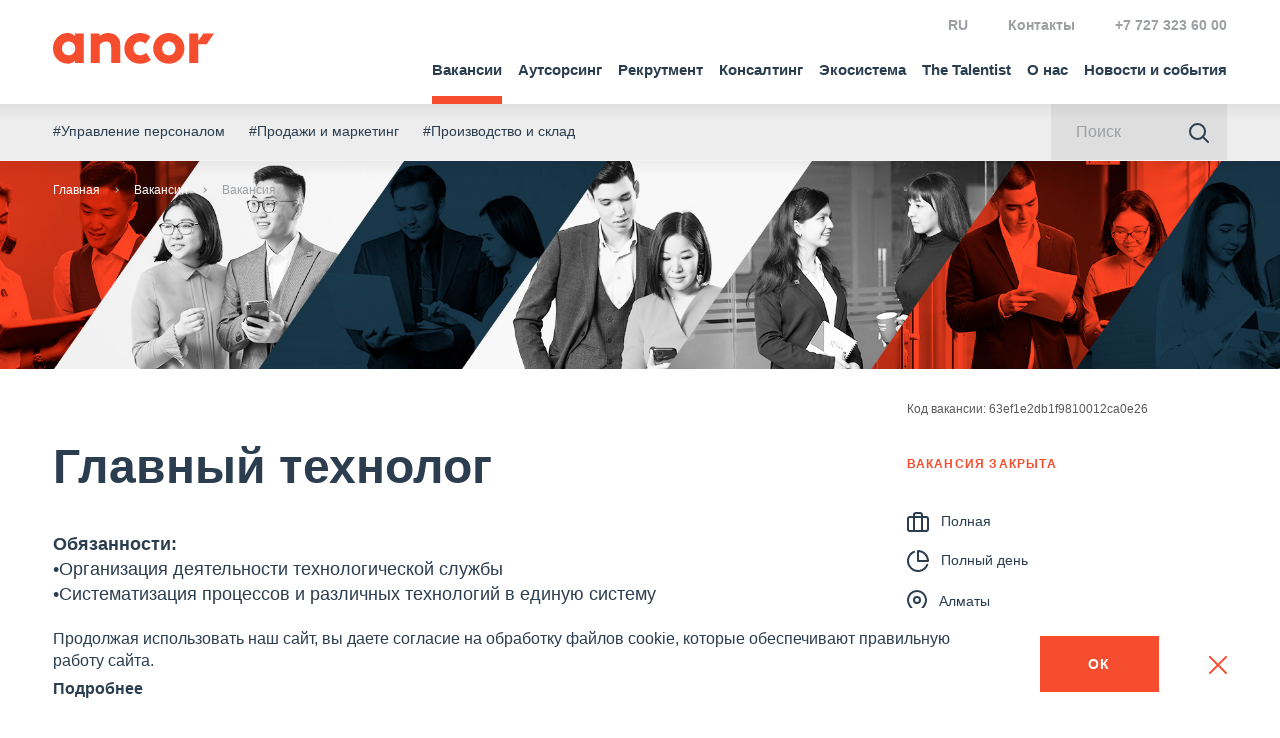

--- FILE ---
content_type: text/html; charset=UTF-8
request_url: https://ancor.kz/vacancy/job/63ef1e2db1f9810012ca0e26/
body_size: 14269
content:
<!DOCTYPE html>
<html lang="ru">
<head>
    <meta charset="utf-8">
    <meta name="viewport" content="width=device-width, initial-scale=1">
    <script>
        var $init = [],
            $ = $ || {};
        $.addInit = $init.push.bind($init);
    </script>
	<!-- Yandex.Metrika counter -->
		<script type="text/javascript">
   		(function(m,e,t,r,i,k,a){m[i]=m[i]||function(){(m[i].a=m[i].a||[]).push(arguments)};
  		 m[i].l=1*new Date();k=e.createElement(t),a=e.getElementsByTagName(t)[0],k.async=1,k.src=r,a.parentNode.insertBefore(k,a)})
  		 (window, document, "script", "https://mc.yandex.ru/metrika/tag.js", "ym");

	   	ym(38612880, "init", {
        clickmap:true,
        trackLinks:true,
        accurateTrackBounce:true,
        webvisor:true,
        trackHash:true
   		});
	</script>
<noscript><div><img src="https://mc.yandex.ru/watch/38612880" style="position:absolute; left:-9999px;" alt=""></div></noscript>

<!-- /Yandex.Metrika counter -->
<!-- Global site tag (gtag.js) - Google Analytics -->
<script async src="https://www.googletagmanager.com/gtag/js?id=UA-191809043-1"></script>
<script>
    window.dataLayer = window.dataLayer || [];
    function gtag(){dataLayer.push(arguments);}
    gtag('js', new Date());
    gtag('config', 'UA-191809043-1');
</script>
<!-- Google Tag Manager -->
<script>(function(w,d,s,l,i){w[l]=w[l]||[];w[l].push({'gtm.start':
new Date().getTime(),event:'gtm.js'});var f=d.getElementsByTagName(s)[0],
j=d.createElement(s),dl=l!='dataLayer'?'&l='+l:'';j.async=true;j.src=
'https://www.googletagmanager.com/gtm.js?id='+i+dl;f.parentNode.insertBefore(j,f);
})(window,document,'script','dataLayer','GTM-5LWJCZ7');</script>
<!-- End Google Tag Manager -->
 <!-- Matomo Tag Manager -->
<script>
var _mtm = window._mtm = window._mtm || [];
_mtm.push({'mtm.startTime': (new Date().getTime()), 'event': 'mtm.Start'});
var d=document, g=d.createElement('script'), s=d.getElementsByTagName('script')[0];
g.async=true; g.src='https://fingerprint.ancor-group.com/js/container_FN9ARGgA.js?45646'; s.parentNode.insertBefore(g,s);
</script>
<!-- End Matomo Tag Manager -->

    <link rel="apple-touch-icon" sizes="180x180" href="/upload/favicons/apple-touch-icon.png">
	<link rel="icon" type="image/png" sizes="32x32" href="/upload/favicons/favicon-32x32.png">
	<link rel="icon" type="image/png" sizes="16x16" href="/upload/favicons/favicon-16x16.png">
	<link rel="manifest" href="/upload/favicons/site.webmanifest">
	<link rel="mask-icon" href="/upload/favicons/safari-pinned-tab.svg" color="#5bbad5">
	<link rel="shortcut icon" href="/favicon.ico">
	<meta name="msapplication-TileColor" content="#2b5797">
	<meta name="theme-color" content="#ffffff">

    <meta http-equiv="Content-Type" content="text/html; charset=UTF-8">
<meta name="robots" content="index, follow">
<meta name="description" content="Работа в городе Алматы на позиции Главный технолог. Читайте описание и откликайтесь на вакансии в один клик.">
<link href="/bitrix/cache/css/kr/kz-ru/page_f2b7814e16e093244e7dfc759ca42e30/page_f2b7814e16e093244e7dfc759ca42e30_v1.css?17689967531299" type="text/css" rel="stylesheet">
<link href="/bitrix/cache/css/kr/kz-ru/template_01f2a674b5b84290bd5ee987100283d1/template_01f2a674b5b84290bd5ee987100283d1_v1.css?1768996737388180" type="text/css" data-template-style="true" rel="stylesheet">
<script>if(!window.BX)window.BX={};if(!window.BX.message)window.BX.message=function(mess){if(typeof mess==='object'){for(let i in mess) {BX.message[i]=mess[i];} return true;}};</script>
<script>(window.BX||top.BX).message({"JS_CORE_LOADING":"Загрузка...","JS_CORE_NO_DATA":"- Нет данных -","JS_CORE_WINDOW_CLOSE":"Закрыть","JS_CORE_WINDOW_EXPAND":"Развернуть","JS_CORE_WINDOW_NARROW":"Свернуть в окно","JS_CORE_WINDOW_SAVE":"Сохранить","JS_CORE_WINDOW_CANCEL":"Отменить","JS_CORE_WINDOW_CONTINUE":"Продолжить","JS_CORE_H":"ч","JS_CORE_M":"м","JS_CORE_S":"с","JSADM_AI_HIDE_EXTRA":"Скрыть лишние","JSADM_AI_ALL_NOTIF":"Показать все","JSADM_AUTH_REQ":"Требуется авторизация!","JS_CORE_WINDOW_AUTH":"Войти","JS_CORE_IMAGE_FULL":"Полный размер"});</script>

<script src="/bitrix/js/main/core/core.min.js?1764856197229643"></script>

<script>BX.Runtime.registerExtension({"name":"main.core","namespace":"BX","loaded":true});</script>
<script>BX.setJSList(["\/bitrix\/js\/main\/core\/core_ajax.js","\/bitrix\/js\/main\/core\/core_promise.js","\/bitrix\/js\/main\/polyfill\/promise\/js\/promise.js","\/bitrix\/js\/main\/loadext\/loadext.js","\/bitrix\/js\/main\/loadext\/extension.js","\/bitrix\/js\/main\/polyfill\/promise\/js\/promise.js","\/bitrix\/js\/main\/polyfill\/find\/js\/find.js","\/bitrix\/js\/main\/polyfill\/includes\/js\/includes.js","\/bitrix\/js\/main\/polyfill\/matches\/js\/matches.js","\/bitrix\/js\/ui\/polyfill\/closest\/js\/closest.js","\/bitrix\/js\/main\/polyfill\/fill\/main.polyfill.fill.js","\/bitrix\/js\/main\/polyfill\/find\/js\/find.js","\/bitrix\/js\/main\/polyfill\/matches\/js\/matches.js","\/bitrix\/js\/main\/polyfill\/core\/dist\/polyfill.bundle.js","\/bitrix\/js\/main\/core\/core.js","\/bitrix\/js\/main\/polyfill\/intersectionobserver\/js\/intersectionobserver.js","\/bitrix\/js\/main\/lazyload\/dist\/lazyload.bundle.js","\/bitrix\/js\/main\/polyfill\/core\/dist\/polyfill.bundle.js","\/bitrix\/js\/main\/parambag\/dist\/parambag.bundle.js"]);
</script>
<script>BX.Runtime.registerExtension({"name":"fx","namespace":"window","loaded":true});</script>
<script>(window.BX||top.BX).message({"LANGUAGE_ID":"ru","FORMAT_DATE":"DD.MM.YYYY","FORMAT_DATETIME":"DD.MM.YYYY HH:MI:SS","COOKIE_PREFIX":"BITRIX_SM","SERVER_TZ_OFFSET":"10800","UTF_MODE":"Y","SITE_ID":"kr","SITE_DIR":"\/","USER_ID":"","SERVER_TIME":1769018091,"USER_TZ_OFFSET":0,"USER_TZ_AUTO":"Y","bitrix_sessid":"59d3386ec1b1f0c18b2ae1b3384dd2a5"});</script>


<script src="/bitrix/cache/js/kr/kz-ru/kernel_main/kernel_main_v1.js?1768996738158483"></script>
<script>BX.setJSList(["\/bitrix\/js\/main\/core\/core_fx.js","\/bitrix\/js\/main\/session.js","\/bitrix\/js\/main\/pageobject\/dist\/pageobject.bundle.js","\/bitrix\/js\/main\/core\/core_window.js","\/bitrix\/js\/main\/date\/main.date.js","\/bitrix\/js\/main\/core\/core_date.js","\/bitrix\/js\/main\/utils.js","\/local\/templates\/kz-ru\/asset\/js\/build.js","\/local\/templates\/.default\/js\/Ads.js"]);</script>
<script>BX.setCSSList(["\/local\/templates\/.default\/components\/bitrix\/news.list\/reviews_slider\/style.css","\/local\/templates\/kz-ru\/asset\/css\/build.css","\/local\/templates\/kz-ru\/template_styles.css"]);</script>


<script src="/bitrix/cache/js/kr/kz-ru/template_3bb9119ac7ffb47028a1ff56cbc1f4a8/template_3bb9119ac7ffb47028a1ff56cbc1f4a8_v1.js?1768996737764111"></script>

    <meta property="og:title" content="Вакансия Главный технолог в городе Алматы">
<meta property="og:description" content="Работа в городе Алматы на позиции Главный технолог. Читайте описание и откликайтесь на вакансии в один клик.">
<meta property="og:image" content="https://ancor.kz/include/default/og_image.jpg">
<meta property="og:url" content="https://ancor.kz/vacancy/job/63ef1e2db1f9810012ca0e26/">
<meta property="og:site_name" content="https://ancor.kz">
    <title>Вакансия Главный технолог в городе Алматы</title>
</head>

<body>
<!-- Google Tag Manager (noscript) -->
<noscript><iframe src="https://www.googletagmanager.com/ns.html?id=GTM-5LWJCZ7" height="0" width="0" style="display:none;visibility:hidden"></iframe></noscript>
<!-- End Google Tag Manager (noscript) -->
<header class="b-head">
    <div class="b-head-container">
        <div class="b-head-inner">
            <div class="b-head-logo">
                <a class="b-head-logoLink" href="/">
                    <span class="b-icon b-icon_logo-head"></span>
                </a>
                <div itemscope itemtype="http://schema.org/ImageObject" style="display:none;">
                    <img src="/local/templates/kz-ru/asset/images/favicons/favicon-196x196.png" itemprop="contentUrl">
                </div>
            </div>
            <div class="b-head-nav">
                
<div class="b-menu i-menu">
    <ul class="b-menu-menu i-menu-menu">
                                <li class="b-menu-item">
									<a href="/vacancy/" class="b-menu-link m-active i-menu-linkDropdown">
						Вакансии					</a>
				                                    <ul class="b-menu-sub i-menu-menu">
                        <li class="b-menu-subItem b-menu-subItem_back">
                            <a href="#" class="b-menu-subLink i-menu-linkBack">
                                <span class="b-icon b-icon_menu-arrowBack"></span>
                            </a>
                        </li>
                        <li class="b-menu-subItem b-menu-subItem_main">
								<a href="#" class="b-menu-subLink">Вакансии</a>
                        </li>
                                                    <li class="b-menu-subItem">
								<a href="/vacancy/" class="b-menu-subLink m-active">
                                    Вакансии                                </a>
                            </li>
                                                    <li class="b-menu-subItem">
								<a href="/vacancy/catalog/" class="b-menu-subLink ">
                                    Вакансии по направлениям                                </a>
                            </li>
                                                    <li class="b-menu-subItem">
								<a href="https://ancor.kz/about/work-in-ancor/" class="b-menu-subLink ">
                                    Работа в ANCOR                                </a>
                            </li>
                                                    <li class="b-menu-subItem">
								<a href="/vacancy/advice/" class="b-menu-subLink ">
                                    Советы по поиску работы                                </a>
                            </li>
                                                    <li class="b-menu-subItem">
								<a href="/vacancy/principles/" class="b-menu-subLink ">
                                    Принципы работы с кандидатом                                </a>
                            </li>
                                                    <li class="b-menu-subItem">
								<a href="/vacancy/reviews/" class="b-menu-subLink ">
                                    Отзывы                                </a>
                            </li>
                                                    <li class="b-menu-subItem">
								<a href="/vacancy/cv-constructor/" class="b-menu-subLink ">
                                    Конструктор резюме                                </a>
                            </li>
                                            </ul>
                            </li>
                                <li class="b-menu-item">
									<a href="/services/outsourcing/" class="b-menu-link  ">
						Аутсорсинг					</a>
				                            </li>
                                <li class="b-menu-item">
									<a href="/services/recruitment/" class="b-menu-link  i-menu-linkDropdown">
						Рекрутмент					</a>
				                                    <ul class="b-menu-sub i-menu-menu">
                        <li class="b-menu-subItem b-menu-subItem_back">
                            <a href="#" class="b-menu-subLink i-menu-linkBack">
                                <span class="b-icon b-icon_menu-arrowBack"></span>
                            </a>
                        </li>
                        <li class="b-menu-subItem b-menu-subItem_main">
								<a href="#" class="b-menu-subLink">Рекрутмент</a>
                        </li>
                                                    <li class="b-menu-subItem">
								<a href="/services/recruitment/" class="b-menu-subLink ">
                                    Рекрутмент                                </a>
                            </li>
                                                    <li class="b-menu-subItem">
								<a href="/industries/tnp/" class="b-menu-subLink ">
                                    Вакансии, которые мы закрываем                                </a>
                            </li>
                                            </ul>
                            </li>
                                <li class="b-menu-item">
									<a href="/services/consulting/" class="b-menu-link  ">
						Консалтинг					</a>
				                            </li>
                                <li class="b-menu-item">
									<a href="/ecosystem/" class="b-menu-link  ">
						Экосистема					</a>
				                            </li>
                                <li class="b-menu-item">
									<a href="/thetalentist/" class="b-menu-link  ">
						The Talentist					</a>
				                            </li>
                                <li class="b-menu-item">
									<a href="/about/" class="b-menu-link  i-menu-linkDropdown">
						О нас					</a>
				                                    <ul class="b-menu-sub i-menu-menu">
                        <li class="b-menu-subItem b-menu-subItem_back">
                            <a href="#" class="b-menu-subLink i-menu-linkBack">
                                <span class="b-icon b-icon_menu-arrowBack"></span>
                            </a>
                        </li>
                        <li class="b-menu-subItem b-menu-subItem_main">
								<a href="#" class="b-menu-subLink">О нас</a>
                        </li>
                                                    <li class="b-menu-subItem">
								<a href="/about/" class="b-menu-subLink ">
                                    О нас                                </a>
                            </li>
                                                    <li class="b-menu-subItem">
								<a href="/about/company/" class="b-menu-subLink ">
                                    Об ANCOR                                </a>
                            </li>
                                                    <li class="b-menu-subItem">
								<a href="/about/nps/" class="b-menu-subLink ">
                                    NPS                                </a>
                            </li>
                                                    <li class="b-menu-subItem">
								<a href="/about/team/" class="b-menu-subLink ">
                                    Команда                                </a>
                            </li>
                                                    <li class="b-menu-subItem">
								<a href="/about/feedback/" class="b-menu-subLink ">
                                    Отзывы клиентов                                </a>
                            </li>
                                                    <li class="b-menu-subItem">
								<a href="/about/clients/" class="b-menu-subLink ">
                                    Клиенты                                </a>
                            </li>
                                                    <li class="b-menu-subItem">
								<a href="/about/cases/" class="b-menu-subLink ">
                                    Примеры проектов                                </a>
                            </li>
                                                    <li class="b-menu-subItem">
								<a href="/about/work-in-ancor/" class="b-menu-subLink ">
                                    Работа в ANCOR                                </a>
                            </li>
                                                    <li class="b-menu-subItem">
								<a href="/about/ancor-internship/" class="b-menu-subLink ">
                                    Стажировки в ANCOR Start                                </a>
                            </li>
                                                    <li class="b-menu-subItem">
								<a href="/about/publishing-project/" class="b-menu-subLink ">
                                    Издательский проект ANCOR                                </a>
                            </li>
                                            </ul>
                            </li>
                                <li class="b-menu-item">
									<a href="/press/" class="b-menu-link  i-menu-linkDropdown">
						Новости и события					</a>
				                                    <ul class="b-menu-sub i-menu-menu">
                        <li class="b-menu-subItem b-menu-subItem_back">
                            <a href="#" class="b-menu-subLink i-menu-linkBack">
                                <span class="b-icon b-icon_menu-arrowBack"></span>
                            </a>
                        </li>
                        <li class="b-menu-subItem b-menu-subItem_main">
								<a href="#" class="b-menu-subLink">Новости и события</a>
                        </li>
                                                    <li class="b-menu-subItem">
								<a href="/press/media_assets/" class="b-menu-subLink ">
                                    Пресс-центр                                </a>
                            </li>
                                                    <li class="b-menu-subItem">
								<a href="/press/insights/" class="b-menu-subLink ">
                                    Инсайты                                </a>
                            </li>
                                                    <li class="b-menu-subItem">
								<a href="/press/media/" class="b-menu-subLink ">
                                    Публикации в СМИ                                </a>
                            </li>
                                                    <li class="b-menu-subItem">
								<a href="/press/news/" class="b-menu-subLink ">
                                    Новости                                </a>
                            </li>
                                                    <li class="b-menu-subItem">
								<a href="/press/events/" class="b-menu-subLink ">
                                    Мероприятия                                </a>
                            </li>
                                                    <li class="b-menu-subItem">
								<a href="/press/research/" class="b-menu-subLink ">
                                    Аналитика и исследования                                </a>
                            </li>
                                                    <li class="b-menu-subItem">
								<a href="/press/hr_digest/" class="b-menu-subLink ">
                                    HR-Digest                                </a>
                            </li>
                                                    <li class="b-menu-subItem">
								<a href="/vacancy/advice/" class="b-menu-subLink ">
                                    Советы по поиску работы                                </a>
                            </li>
                                            </ul>
                            </li>
                                <li class="b-menu-item b-menu-item_desktopHidden">
									<a href="/contacts/" class="b-menu-link  ">
						Контакты					</a>
				                            </li>
            </ul>
</div>
                <form class="b-searchForm " action="/search/">
                    <div class="b-searchForm-container">
                        <div class="b-searchForm-field">
                            <input type="text" placeholder="Поиск" class="b-searchForm-input">
                        </div>
                        <button class="b-searchForm-btn" type="submit">
                            <span class="b-icon b-icon_search-grayBlue"></span>
                        </button>
                    </div>
                </form>
                <div class="b-head-info">
                    <div class="b-head-global">
   <!--<a href="https://ancor-group.com/">
        <span class="b-icon b-icon_head-global"></span> ANCOR International
    </a>-->
</div>                    <!--<div class="b-head-local">
    <span class="b-head-country g-hidden_xsLg">
        Казахстан        <ul class="b-arealList">
            			
								   <li>
						<a href="https://ancor.ru/" >
						  Россия						</a>
					</li>
				 
            			
								   <li>
						<a href="https://ancor.by/" >
						  						</a>
					</li>
				 
            			
								   <li>
						<a href="https://ancor.co.th/" >
						  Таиланд						</a>
					</li>
				 
            			
								   <li>
						<a href="https://ancor.vn/" >
						  						</a>
					</li>
				 
            			
								   <li>
						<a href="https://ancor.kz/"  class="m-active">
						  Казахстан						</a>
					</li>
				 
            			
								   <li>
						<a href="https://ancor.co.uz/" >
						  Узбекистан						</a>
					</li>
				 
                    </ul>
    </span>
    <a href="#countries" class="b-head-country i-modal-link g-hidden_lg">Казахстан</a>
</div>-->

<div class="b-head-local b-head-local_lng">
    <span class="b-head-country g-hidden_xsLg">
        RU        <ul class="b-arealList">
                            <li>
                    <a href="/" class="m-active">
                        RU                    </a>
                </li>
                            <li>
                    <a href="/kz/">
                        KZ                    </a>
                </li>
                            <li>
                    <a href="/en/">
                        EN                    </a>
                </li>
                    </ul>
    </span>
    <a href="#lng" class="b-head-country i-modal-link g-hidden_lg">RU</a>
</div>
<div class="b-head-links">
            <a href="/contacts/">Контакты</a>
    </div>
<div class="b-modal b-modal_p0">
    <div class="b-modal-wrap">
        <span class="b-modal-close i-modal-close"></span>
        <div class="b-modal-dialog" id="countries">
            <div class="b-modal-body">
                <ul class="b-arealList">
                    													<li>
								<a href="https://ancor.ru/" rel="nofollow" target="_blank">
								   Россия								</a>
							</li>
						 
                    													<li>
								<a href="https://ancor.by/" rel="nofollow" target="_blank">
								   								</a>
							</li>
						 
                    													<li>
								<a href="https://ancor.co.th/" rel="nofollow" target="_blank">
								   Таиланд								</a>
							</li>
						 
                    													<li>
								<a href="https://ancor.vn/" rel="nofollow" target="_blank">
								   								</a>
							</li>
						 
                    													<li>
								<a href="https://ancor.kz/" class="m-active">
								   Казахстан								</a>
							</li>
						 
                    													<li>
								<a href="https://ancor.co.uz/" rel="nofollow" target="_blank">
								   Узбекистан								</a>
							</li>
						 
                                    </ul>
            </div>
        </div>
    </div>
</div>
<div class="b-modal b-modal_p0">
    <div class="b-modal-wrap">
        <span class="b-modal-close i-modal-close"></span>
        <div class="b-modal-dialog" id="lng">
            <div class="b-modal-body">
                <ul class="b-arealList">
                                            <li>
                            <a href="/" class="m-active">
                                RU                            </a>
                        </li>
                                            <li>
                            <a href="/kz/">
                                KZ                            </a>
                        </li>
                                            <li>
                            <a href="/en/">
                                EN                            </a>
                        </li>
                                    </ul>
            </div>
        </div>
    </div>
</div>                    <div class="b-head-phone">
	<a href="tel:+7%20(727)%20323-60-00">+7 727 323 60 00</a><br>
</div>                </div>
            </div>
            <button class="b-humburger">
                <div class="b-humburger-container">
                    <span class="b-humburger-layer"></span>
                </div>
            </button>
        </div>
    </div>
</header>

<div class="b-subInfo">
    <div class="b-subInfo-container">
        <div class="b-subInfo-inner">
            <ul class="b-subInfo-tags">
            <li class="b-subInfo-item">
            <a href="/activity/upravlenie-personalom/">#Управление персоналом</a>
        </li>
            <li class="b-subInfo-item">
            <a href="/activity/prodazhi-i-marketing/">#Продажи и маркетинг</a>
        </li>
            <li class="b-subInfo-item">
            <a href="/activity/proizvodstvo-i-sklad/">#Производство и склад</a>
        </li>
    </ul>            <form action="/search/" method="GET" class="b-searchForm ">
                <div class="b-searchForm-container">
                    <div class="b-searchForm-field">
                        <input name="q" type="text" placeholder="Поиск" class="b-searchForm-input">
                    </div>
                    <button class="b-searchForm-btn" type="submit">
                        <span class="b-icon b-icon_search-grayBlue"></span>
                    </button>
                </div>
            </form>
        </div>
    </div>
</div>

<main class="l-main l-main_invertBreadcrumbs ">
    <div class="l-main-inner">
        <div class="l-main-content">
                            <div class="b-breadcrumbs i-scrollerMenu"><div class="b-breadcrumbs-container i-scrollerMenu-container"><ul class="b-breadcrumbs-list i-scrollerMenu-list"><li class="b-breadcrumbs-item"><a href="/">Главная</a></li><li class="b-breadcrumbs-item"><a href="/vacancy/">Вакансии</a></li><li class="b-breadcrumbs-item m-active">Вакансия</li></ul></div></div>                        <!-- END HEADER -->
<section class="l-section l-section_p0 l-section_top l-section_posterVacancy">
    <img src="/upload/vacancy/poster-vacancy-CA.jpg" alt="">
</section><div class="b-vacancy">
    <div class="b-vacancy-bar">
        <div class="b-vacancy-code">Код вакансии: 63ef1e2db1f9810012ca0e26</div>
        <div class="b-vacancy-barContent">
                            <div class="b-vacancy-closed">Вакансия закрыта</div>
            
            <ul class="b-vacancy-benefits">
                                    <li>
                        <span class="b-icon b-icon_benefit-portfolio"></span>Полная                    </li>
                                                    <li>
                        <span class="b-icon b-icon_benefit-clock"></span>Полный день                    </li>
                                                                    <li class="breakXs">
                    <li class="city">
                        <span class="b-icon b-icon_benefit-pin"></span>Алматы                    </li>
                                            </ul>

                    </div>
    </div>
    <div class="b-vacancy-content">
        <h1 class="b-vacancy-title">Главный технолог</h1>
        <div class="b-vacancy-text"><p><b>Обязанности:<br>
</b>•Организация деятельности технологической службы<br>
•Систематизация процессов и различных технологий в единую систему<br>
•Обеспечение производства конкурентоспособной (по технологиям) продукции, соответствующей требованиям рынка<br>
•Создание единой «политики по технологиям», соответствующей стратегическим целям компании<br>
•Изучение инновационных технологических решений и лидирование проектов по улучшению или модернизации технологических линий и процессов<br>
•Участие в проектах по оптимизации расходов и сокращению потерь<br>
•Внедрение системы детальной оценки рисков по новым проектам любого рода\типа (классификация проектов, детальные контрольные листы по рискам любых проектов, касающихся процесса приготовления полуфабрикатов, производства продукции и упаковки продуктов различных категорий)<br>
•Автоматизация оценки рисков в ERP или ELMA<br>
•Внедрение и управление программой превентивного выявление и исключения рисков по проектам<br>
•Внедрение системных программ/ проектов по постоянной модернизации технологий<br>
•Организация<br>
<br>
<b>Требования к опыту:<br>
</b>•Аналитические навыки<br>
•Нацеленность на результат<br>
•Новаторство<br>
•Коммуникабельность<br>
•Обучаемость<br>
•Навыки работы над множеством приоритетов<br>
•Навыки эффективного общения;<br>
<br>
</p></div>
                                                    <div class="b-vacancy-action">
                    <a href="/vacancy/" class="b-btn b-btn_grayBluePrimary">
                        <span class="b-icon b-icon_arrowBtn-back"></span>
                        <span><span class="g-hidden_md">Назад</span> к списку вакансий</span>
                    </a>
                </div>
                        </div>
</div>

<section class="l-section  new-reviews-slider">
    <div class="l-container">
        <div class="b-h1">
							<a href="/feedback/candidates/" class="reviews_url">
						Отзывы кандидатов							</a>
					</div>
        <div class="b-reviewsSlider">
            <div class="b-sliderArrows  b-sliderArrows_top">
                <button class="b-sliderArrows-btn b-sliderArrows-btn_prev">
                    <span class="b-icon b-icon_sliderArrow-prev"></span>
                </button>
                <button class="b-sliderArrows-btn b-sliderArrows-btn_next">
                    <span class="b-icon b-icon_sliderArrow-next"></span>
                </button>
            </div>
            <div class="b-reviewsSlider-container swiper-container">
                <div class="b-reviewsSlider-wrapper swiper-wrapper">
                    
						
                        <div class="b-reviewsSlider-item">
                            <div class="b-reviewCard" data-element-id="8577">

																			<a href="/feedback/candidates/dmitriy-irlin/" class="b-reviewCard-link"></a>
									

									<div class="b-reviewCard-body">
	 По сей день не жалею, что сделал выбор в пользу этой компании, что предлагала ANCOR Central Asia. За 3 недели мне удалось найти...</div>
									<div class="b-reviewCard-date"><span class="b-reviewCard-body--more">Читать далее</span><span class="">05.05.2021</span></div>
									<div class="b-autorNote">
																					<div class="b-autorNote-info  b-autorNote-info_photo">
												<div class="b-autorNote-pin" style="background-image: url('/upload/resize_cache/iblock/d11/60_60_140cd750bba9870f18aada2478b24840a/d113c641a42735241207400010ed4b94.JPG');"></div>
											</div>
																				<div class="b-autorNote-content">

											<div class="b-autorNote-name">Дмитрий Ирлин</div>
											<div class="b-autorNote-desc">
												Marketing Manager																							</div>
																					</div>
									</div>


                            </div>
                        </div>
                    
						
                        <div class="b-reviewsSlider-item">
                            <div class="b-reviewCard" data-element-id="8576">

									

									<div class="b-reviewCard-body">Компания ANCOR помогла мне в короткие сроки найти работу мечты. Безумно благодарю сотрудницу ANCOR Камилу...</div>
									<div class="b-reviewCard-date"><span class="b-reviewCard-body--more"></span><span class="">05.05.2021</span></div>
									<div class="b-autorNote">
																					<div class="b-autorNote-info  b-autorNote-info_photo">
												<div class="b-autorNote-pin" style="background-image: url('/upload/resize_cache/iblock/d29/60_60_140cd750bba9870f18aada2478b24840a/d299497f8ced8d009881720a2df04808.jpeg');"></div>
											</div>
																				<div class="b-autorNote-content">

											<div class="b-autorNote-name">Афа Сапакова</div>
											<div class="b-autorNote-desc">
												Медицинский представитель																							</div>
																					</div>
									</div>


                            </div>
                        </div>
                    
						
                        <div class="b-reviewsSlider-item">
                            <div class="b-reviewCard" data-element-id="10425">

																			<a href="/feedback/candidates/arman-baymamyrov-/" class="b-reviewCard-link"></a>
									

									<div class="b-reviewCard-body">
	 ANCOR – лучший проводник для построения карьеры. В компании работают профессионалы своего дела, они отстаивают интересы как компании,...</div>
									<div class="b-reviewCard-date"><span class="b-reviewCard-body--more">Читать далее</span><span class="">28.07.2021</span></div>
									<div class="b-autorNote">
																					<div class="b-autorNote-info  b-autorNote-info_photo">
												<div class="b-autorNote-pin" style="background-image: url('/upload/resize_cache/iblock/59d/60_60_140cd750bba9870f18aada2478b24840a/6172yyzlmpg2hif4kvzr2ohz8ebhcwni.jpg');"></div>
											</div>
																				<div class="b-autorNote-content">

											<div class="b-autorNote-name">Арман Баймамыров  </div>
											<div class="b-autorNote-desc">
												Ведущий бренд менеджер 																							</div>
																					</div>
									</div>


                            </div>
                        </div>
                    
						
                        <div class="b-reviewsSlider-item">
                            <div class="b-reviewCard" data-element-id="10422">

																			<a href="/feedback/candidates/leonid-golovin/" class="b-reviewCard-link"></a>
									

									<div class="b-reviewCard-body">
	 С компанией ANCOR меня связывает длительная история взаимодействия: изначально проходил собеседования в различные компании и на...</div>
									<div class="b-reviewCard-date"><span class="b-reviewCard-body--more">Читать далее</span><span class="">28.07.2021</span></div>
									<div class="b-autorNote">
																					<div class="b-autorNote-info  b-autorNote-info_photo">
												<div class="b-autorNote-pin" style="background-image: url('/upload/resize_cache/iblock/ced/60_60_140cd750bba9870f18aada2478b24840a/185rduuwlrr0sv33fd369uj2a8e2h5uc.jpeg');"></div>
											</div>
																				<div class="b-autorNote-content">

											<div class="b-autorNote-name">Леонид Головин </div>
											<div class="b-autorNote-desc">
												Business Development Manager 																							</div>
																					</div>
									</div>


                            </div>
                        </div>
                    
						
                        <div class="b-reviewsSlider-item">
                            <div class="b-reviewCard" data-element-id="8582">

																			<a href="/feedback/candidates/elmira-smakovskaya/" class="b-reviewCard-link"></a>
									

									<div class="b-reviewCard-body">
	 Хочу отметить профессиональный подход к кандидатам, дальнейшее сопровождение нового сотрудника после...</div>
									<div class="b-reviewCard-date"><span class="b-reviewCard-body--more">Читать далее</span><span class="">05.05.2021</span></div>
									<div class="b-autorNote">
																					<div class="b-autorNote-info  b-autorNote-info_photo">
												<div class="b-autorNote-pin" style="background-image: url('/upload/resize_cache/iblock/727/60_60_140cd750bba9870f18aada2478b24840a/727f9a7d2c3ad9e398d5828cff62a34c.jpeg');"></div>
											</div>
																				<div class="b-autorNote-content">

											<div class="b-autorNote-name">Эльмира Смаковская</div>
											<div class="b-autorNote-desc">
												Директор департамента по работе с тендерными процедурами																							</div>
																					</div>
									</div>


                            </div>
                        </div>
                    
						
                        <div class="b-reviewsSlider-item">
                            <div class="b-reviewCard" data-element-id="8580">

																			<a href="/feedback/candidates/andrey-k/" class="b-reviewCard-link"></a>
									

									<div class="b-reviewCard-body">
	 Я имею очень большой опыт общения и совместной работы с HR-специалистами как со стороны работодателя, так и со стороны...</div>
									<div class="b-reviewCard-date"><span class="b-reviewCard-body--more">Читать далее</span><span class="">05.05.2021</span></div>
									<div class="b-autorNote">
																					<div class="b-autorNote-info">
												<div class="b-autorNote-pin"></div>
											</div>
																				<div class="b-autorNote-content">

											<div class="b-autorNote-name">Андрей К.</div>
											<div class="b-autorNote-desc">
												Ведущий специалист																							</div>
																					</div>
									</div>


                            </div>
                        </div>
                    
						
                        <div class="b-reviewsSlider-item">
                            <div class="b-reviewCard" data-element-id="8604">

																			<a href="/feedback/candidates/askar-zhakhmetov/" class="b-reviewCard-link"></a>
									

									<div class="b-reviewCard-body">
	 С первого собеседования и до последнего со мной поддерживали связь, после каждого этапа мы списывались/созванивались с...</div>
									<div class="b-reviewCard-date"><span class="b-reviewCard-body--more">Читать далее</span><span class="">07.05.2021</span></div>
									<div class="b-autorNote">
																					<div class="b-autorNote-info  b-autorNote-info_photo">
												<div class="b-autorNote-pin" style="background-image: url('/upload/resize_cache/iblock/0f3/60_60_140cd750bba9870f18aada2478b24840a/0f3863288a15c071ac1bd397d91ed8bb.jpg');"></div>
											</div>
																				<div class="b-autorNote-content">

											<div class="b-autorNote-name">Аскар Жахметов</div>
											<div class="b-autorNote-desc">
												Коммерческий директор																							</div>
																					</div>
									</div>


                            </div>
                        </div>
                    
						
                        <div class="b-reviewsSlider-item">
                            <div class="b-reviewCard" data-element-id="8572">

									

									<div class="b-reviewCard-body">I recommend this recruiting agency. Only professionals field work here.</div>
									<div class="b-reviewCard-date"><span class="b-reviewCard-body--more"></span><span class="">05.05.2021</span></div>
									<div class="b-autorNote">
																					<div class="b-autorNote-info  b-autorNote-info_photo">
												<div class="b-autorNote-pin" style="background-image: url('/upload/resize_cache/iblock/8fa/60_60_140cd750bba9870f18aada2478b24840a/8fa4eecc045dc7013643bcbf3fbccf9b.jpg');"></div>
											</div>
																				<div class="b-autorNote-content">

											<div class="b-autorNote-name">Melik Babayans</div>
											<div class="b-autorNote-desc">
												Business Development Manager																							</div>
																					</div>
									</div>


                            </div>
                        </div>
                    
						
                        <div class="b-reviewsSlider-item">
                            <div class="b-reviewCard" data-element-id="8581">

																			<a href="/feedback/candidates/tatyana-soshnikova/" class="b-reviewCard-link"></a>
									

									<div class="b-reviewCard-body">
	 Отдельная благодарность Диле Баталовой за чуткость и профессиональное ведение дела "от" и "до". Хотя работа нашлась не сразу,...</div>
									<div class="b-reviewCard-date"><span class="b-reviewCard-body--more">Читать далее</span><span class="">05.05.2021</span></div>
									<div class="b-autorNote">
																					<div class="b-autorNote-info  b-autorNote-info_photo">
												<div class="b-autorNote-pin" style="background-image: url('/upload/resize_cache/iblock/465/60_60_140cd750bba9870f18aada2478b24840a/465c0dfe41fe322fd55680386a3e9a84.jpg');"></div>
											</div>
																				<div class="b-autorNote-content">

											<div class="b-autorNote-name">Татьяна Сошникова</div>
											<div class="b-autorNote-desc">
												Координатор по администрированию																							</div>
																					</div>
									</div>


                            </div>
                        </div>
                    
						
                        <div class="b-reviewsSlider-item">
                            <div class="b-reviewCard" data-element-id="7885">

																			<a href="/feedback/candidates/izzatulla-ibadov/" class="b-reviewCard-link"></a>
									

									<div class="b-reviewCard-body">Сотрудники ANCOR показали себя профессионалами. Они буквально опекают и «болеют» за своего кандидата, каждый шаг процесса трудоустройства...</div>
									<div class="b-reviewCard-date"><span class="b-reviewCard-body--more">Читать далее</span><span class="">16.03.2021</span></div>
									<div class="b-autorNote">
																					<div class="b-autorNote-info  b-autorNote-info_photo">
												<div class="b-autorNote-pin" style="background-image: url('/upload/resize_cache/iblock/083/60_60_140cd750bba9870f18aada2478b24840a/0830becdfca269fbbfdf58a7c3c1adad.jpg');"></div>
											</div>
																				<div class="b-autorNote-content">

											<div class="b-autorNote-name">Иззатулла Ибадов</div>
											<div class="b-autorNote-desc">
												Директор																							</div>
																					</div>
									</div>


                            </div>
                        </div>
                    
						
                        <div class="b-reviewsSlider-item">
                            <div class="b-reviewCard" data-element-id="12079">

																			<a href="/feedback/candidates/aleksandr-lityuk/" class="b-reviewCard-link"></a>
									

									<div class="b-reviewCard-body">
	 Выражаю огромную благодарность компании ANCOR Central Asia, а особенно Маргарите Гулиной. Хочу отметить ее способность вести диалог...</div>
									<div class="b-reviewCard-date"><span class="b-reviewCard-body--more">Читать далее</span><span class="">02.02.2022</span></div>
									<div class="b-autorNote">
																					<div class="b-autorNote-info  b-autorNote-info_photo">
												<div class="b-autorNote-pin" style="background-image: url('/upload/resize_cache/iblock/1c3/60_60_140cd750bba9870f18aada2478b24840a/2a3r6v3rtk3qs8ur3jvh1b73wxwe9z6g.jpeg');"></div>
											</div>
																				<div class="b-autorNote-content">

											<div class="b-autorNote-name">Александр Литюк</div>
											<div class="b-autorNote-desc">
												Операционный директор																							</div>
																					</div>
									</div>


                            </div>
                        </div>
                    
						
                        <div class="b-reviewsSlider-item">
                            <div class="b-reviewCard" data-element-id="8574">

																			<a href="/feedback/candidates/andrey-stefanenko/" class="b-reviewCard-link"></a>
									

									<div class="b-reviewCard-body">
	 Отличный опыт взаимодействия с командой ANCOR Central Asia, в частности - с Яной Тажибаевой. Внимательность,...</div>
									<div class="b-reviewCard-date"><span class="b-reviewCard-body--more">Читать далее</span><span class="">05.05.2021</span></div>
									<div class="b-autorNote">
																					<div class="b-autorNote-info  b-autorNote-info_photo">
												<div class="b-autorNote-pin" style="background-image: url('/upload/resize_cache/iblock/7c8/60_60_140cd750bba9870f18aada2478b24840a/d3crklhwow30fr68o2c54e50gvjct782.jpeg');"></div>
											</div>
																				<div class="b-autorNote-content">

											<div class="b-autorNote-name">Андрей Стефаненко</div>
											<div class="b-autorNote-desc">
												Директор по продажам																							</div>
																					</div>
									</div>


                            </div>
                        </div>
                    
						
                        <div class="b-reviewsSlider-item">
                            <div class="b-reviewCard" data-element-id="10424">

																			<a href="/feedback/candidates/sanzhar-tuleubaev-/" class="b-reviewCard-link"></a>
									

									<div class="b-reviewCard-body">
	 Со мной связалась Гулина Маргарита и предложила рассмотреть возможность трудоустройства на должность, которая мне подходила по опыту...</div>
									<div class="b-reviewCard-date"><span class="b-reviewCard-body--more">Читать далее</span><span class="">28.07.2021</span></div>
									<div class="b-autorNote">
																					<div class="b-autorNote-info  b-autorNote-info_photo">
												<div class="b-autorNote-pin" style="background-image: url('/upload/resize_cache/iblock/fa9/60_60_140cd750bba9870f18aada2478b24840a/4mx5s76lc5utcczy48djz7p2qhjqfo82.jpg');"></div>
											</div>
																				<div class="b-autorNote-content">

											<div class="b-autorNote-name">Санжар Тулеубаев  </div>
											<div class="b-autorNote-desc">
												Специалист по техническим решениям Milwaukee  																							</div>
																					</div>
									</div>


                            </div>
                        </div>
                    
						
                        <div class="b-reviewsSlider-item">
                            <div class="b-reviewCard" data-element-id="10423">

																			<a href="/feedback/candidates/azamat-kusselbayev/" class="b-reviewCard-link"></a>
									

									<div class="b-reviewCard-body">
	 Консультант ANCOR Дияра Омарова помогла мне подобрать нужную вакансию, а, самое главное, связала нас с немецкой компанией, чье...</div>
									<div class="b-reviewCard-date"><span class="b-reviewCard-body--more">Читать далее</span><span class="">28.07.2021</span></div>
									<div class="b-autorNote">
																					<div class="b-autorNote-info">
												<div class="b-autorNote-pin"></div>
											</div>
																				<div class="b-autorNote-content">

											<div class="b-autorNote-name">Азамат Кусселбайев</div>
											<div class="b-autorNote-desc">
												Менеджер по проектной работе 																							</div>
																					</div>
									</div>


                            </div>
                        </div>
                    
						
                        <div class="b-reviewsSlider-item">
                            <div class="b-reviewCard" data-element-id="13075">

																			<a href="/feedback/candidates/bauyrzhan-saparbek/" class="b-reviewCard-link"></a>
									

									<div class="b-reviewCard-body">Выражаю благодарность компании ANCOR в лице Дияры за помощь в поиске и трудоустройстве в компанию... хочу отметить...</div>
									<div class="b-reviewCard-date"><span class="b-reviewCard-body--more">Читать далее</span><span class="">26.04.2023</span></div>
									<div class="b-autorNote">
																					<div class="b-autorNote-info  b-autorNote-info_photo">
												<div class="b-autorNote-pin" style="background-image: url('/upload/resize_cache/iblock/4a2/60_60_140cd750bba9870f18aada2478b24840a/nj7fumrgz6zl1ilwnno8f20eu9irrkpb.jpg');"></div>
											</div>
																				<div class="b-autorNote-content">

											<div class="b-autorNote-name">Бауыржан Сапарбек</div>
											<div class="b-autorNote-desc">
												Менеджер по логистике																							</div>
																					</div>
									</div>


                            </div>
                        </div>
                    
						
                        <div class="b-reviewsSlider-item">
                            <div class="b-reviewCard" data-element-id="8575">

																			<a href="/feedback/candidates/askhat-dyusov/" class="b-reviewCard-link"></a>
									

									<div class="b-reviewCard-body">
	 Собеседование прошло очень продуктивно с сотрудницей из Актюбинского филиала ANCOR Central Asia Маргаритой. Ее...</div>
									<div class="b-reviewCard-date"><span class="b-reviewCard-body--more">Читать далее</span><span class="">05.05.2021</span></div>
									<div class="b-autorNote">
																					<div class="b-autorNote-info  b-autorNote-info_photo">
												<div class="b-autorNote-pin" style="background-image: url('/upload/resize_cache/iblock/54d/60_60_140cd750bba9870f18aada2478b24840a/54d54473a12cc4eea94afcdfdd8f6dab.jpeg');"></div>
											</div>
																				<div class="b-autorNote-content">

											<div class="b-autorNote-name">Асхат Дюсов</div>
											<div class="b-autorNote-desc">
												Sales																							</div>
																					</div>
									</div>


                            </div>
                        </div>
                    
						
                        <div class="b-reviewsSlider-item">
                            <div class="b-reviewCard" data-element-id="8583">

																			<a href="/feedback/candidates/yaroslav-volvak/" class="b-reviewCard-link"></a>
									

									<div class="b-reviewCard-body">Сотрудничая с ANCOR с 2014 года, хочу отметить профессионализм сотрудников, готовность ответить на любые вопросы, а также искреннее...</div>
									<div class="b-reviewCard-date"><span class="b-reviewCard-body--more">Читать далее</span><span class="">05.05.2021</span></div>
									<div class="b-autorNote">
																					<div class="b-autorNote-info  b-autorNote-info_photo">
												<div class="b-autorNote-pin" style="background-image: url('/upload/resize_cache/iblock/621/60_60_140cd750bba9870f18aada2478b24840a/62144584b48748d4f7d71ebbb4720dc7.jpeg');"></div>
											</div>
																				<div class="b-autorNote-content">

											<div class="b-autorNote-name">Ярослав Вольвак</div>
											<div class="b-autorNote-desc">
												Инженер-супервайзер																							</div>
																					</div>
									</div>


                            </div>
                        </div>
                    
						
                        <div class="b-reviewsSlider-item">
                            <div class="b-reviewCard" data-element-id="17330">

																			<a href="/feedback/candidates/arman-umraliev/" class="b-reviewCard-link"></a>
									

									<div class="b-reviewCard-body">Хочу выразить благодарность Камиле Асанкуловой за высокий профессионализм, комфортное общение и качественное сопровождение. Результат...</div>
									<div class="b-reviewCard-date"><span class="b-reviewCard-body--more">Читать далее</span><span class="">10.07.2025</span></div>
									<div class="b-autorNote">
																					<div class="b-autorNote-info">
												<div class="b-autorNote-pin"></div>
											</div>
																				<div class="b-autorNote-content">

											<div class="b-autorNote-name">Арман Умралиев</div>
											<div class="b-autorNote-desc">
												Менеджер по работе с клиентами СНГ																							</div>
																					</div>
									</div>


                            </div>
                        </div>
                    
						
                        <div class="b-reviewsSlider-item">
                            <div class="b-reviewCard" data-element-id="10427">

																			<a href="/feedback/candidates/elvira-bayzhanova/" class="b-reviewCard-link"></a>
									

									<div class="b-reviewCard-body">
	 Мне посчастливилось сотрудничать с прекрасным работником компании ANCOR, рекрутером – Маргаритой Гулиной. Во время работы со мной как...</div>
									<div class="b-reviewCard-date"><span class="b-reviewCard-body--more">Читать далее</span><span class="">28.07.2021</span></div>
									<div class="b-autorNote">
																					<div class="b-autorNote-info">
												<div class="b-autorNote-pin"></div>
											</div>
																				<div class="b-autorNote-content">

											<div class="b-autorNote-name">Эльвира Байжанова</div>
											<div class="b-autorNote-desc">
												Менеджер по ОТ,ТБ и ООС																							</div>
																					</div>
									</div>


                            </div>
                        </div>
                    
						
                        <div class="b-reviewsSlider-item">
                            <div class="b-reviewCard" data-element-id="12722">

									

									<div class="b-reviewCard-body">На связи со мной постоянно были сотрудники офиса ANCOR в Нур-Султане Дияра и Ажар. Консультанты предоставили мне подробное описание моей...</div>
									<div class="b-reviewCard-date"><span class="b-reviewCard-body--more"></span><span class="">13.06.2022</span></div>
									<div class="b-autorNote">
																					<div class="b-autorNote-info">
												<div class="b-autorNote-pin"></div>
											</div>
																				<div class="b-autorNote-content">

											<div class="b-autorNote-name">Тлектес Аленов</div>
											<div class="b-autorNote-desc">
												Area Sales Manager																							</div>
																					</div>
									</div>


                            </div>
                        </div>
                                    </div>
            </div>
        </div>
    </div>
</section>
    <div class="b-modal">
        <div class="b-modal-wrap">
            <span class="b-modal-close i-modal-close"></span>
            <div class="b-modal-dialog" id="vacancy_applicant">
                <div class="b-modal-body">
                    <div class="b-modal-title"></div>
                    <script type="application/javascript" src="https://appfindy.ancor.kz/formWidget.js?vacancy=63ef1e2db1f9810012ca0e26&amp;domain=5fa4011474d6830017da6c2f&amp;company=5be29d26a5fc0c000f610116&amp;lang=ru&amp;utm_tool=ancor.kz"></script>
                    <script type="application/javascript">
                        $(function() {
                            let timer = setInterval(function () {
                                initFormApplicant();
                            }, 1000);

                            
                            let options = {
                                utm: {
                                    utm_source: '',
                                    utm_medium: '',
                                    utm_campaign: '',
                                    utm_term: '',
                                    utm_content: ''
                                },
                                form: {
                                    code: 'vacancy_response_kz_ru'
                                },
                                site: {
                                    domain: window.location.host,
                                    page: window.location.pathname
                                }
                            };

                            function initFormApplicant () {
                                let form = $('#vacancy_applicant').find('form');
                                if (form.length) {
                                    clearInterval(timer);
                                    
                                    form.on('submit', function() {
                                        if (!this.checkValidity()) {
                                            return;
                                        }

                                        console.log('send', 'vacancy_response_kz_ru_send_nm');
                                        ym(38612880, 'reachGoal', 'vacancy_response_kz_ru_send_nm', options);
                                    });
                                }
                            }

                            $('.i-vacancy-modal').on('click', function (e) {
                                console.log('send', 'vacancy_response_kz_ru_click_nm');
                                ym(38612880, 'reachGoal', 'vacancy_response_kz_ru_click_nm', options);
                            });
                        });
                    </script>
                </div>
            </div>
        </div>
    </div>
            <!-- BEGIN FOOTER -->
        </div><!-- .l-main-content -->
    </div><!-- .l-main-inner -->
</main><!-- .l-main -->

<footer class="b-foot">
    <div class="b-foot-container">
        <div class="b-foot-inner">
            <div class="b-foot-col  b-foot-col_main">
                <a href="/" class="b-foot-logoLink">
                    <span class="b-icon b-icon_logo-foot"></span>
                </a>
                <div class="b-foot-desc">
	 ANCOR – стаффинговая компания, ведущая бизнес в Центральной Азии с 2007 года. ANCOR предлагает клиентам решения в области аутстаффинга, предоставления временного персонала, аутсорсинга бизнес-процессов, рекрутмента и консалтинга, является поставщиком цифровых продуктов и решений для кадровой сферы в Казахстане, Узбекистане, Грузии, Армении, Азербайджане, Молдове, Кыргызстане, Туркменистане, Таджикистане. <br>
</div>
 <br>
                <!--<a href="https://ancor-group.com/" class="b-btn b-btn_white"> <span class="b-icon b-icon_logo56"></span>
international </a>-->            </div>
            <div class="b-foot-col ">
                
    <div class="b-foot-title">Вакансии</div>

<ul class="b-foot-list">
    					<li><a href="/vacancy/">Вакансии</a></li>
		    					<li><a href="/about/work-in-ancor/">Работа в ANCOR</a></li>
		    					<li><a href="/vacancy/advice/">Советы по поиску работы</a></li>
		    					<li><a href="/vacancy/principles/">Принципы работы с кандидатом</a></li>
		    					<li><a href="/vacancy/reviews/candidates/">Отзывы наших кандидатов</a></li>
		    					<li><a href="/vacancy/reviews/employees/">Отзывы наших сотрудников</a></li>
		    					<li><a href="/vacancy/reviews/trainees/">Отзывы наших стажеров</a></li>
		    </ul>
                
    <div class="b-foot-title">Консалтинг</div>

<ul class="b-foot-list">
    					<li><a href="/services/consulting/otsenka-personala/otsenivaem-personal/">Оценка персонала</a></li>
		    					<li><a href="/services/consulting/otsenka-personala/testy-sposobnostey/">Тесты способностей</a></li>
		    					<li><a href="/services/consulting/razvitie-brenda-rabotodatelya-/postroenie-evp/">Построение EVP</a></li>
		    					<li><a href="/services/consulting/razvitie-brenda-rabotodatelya-/audit-brenda-rabotodatelya-/">Аудит бренда работодателя</a></li>
		    					<li><a href="https://ancor.kz/services/consulting/razvitie-brenda-rabotodatelya-/razrabotka-brenda-rabotodatelya/">Разработка бренда работодателя</a></li>
		    					<li><a href="/services/consulting/razvitie-brenda-rabotodatelya-/vedenie-kommunikatsii-ot-litsa-brenda/">Сопровождение внешних коммуникаций работодателя</a></li>
		    					<li><a href="https://ancor.kz/services/consulting/treningi-i-onlayn-kursy/">Тренинги и онлайн-курсы</a></li>
		    </ul>
                <div class="b-foot-caption">
    <a href="/services/consulting/">Все услуги консалтинга</a>
</div>            </div>
            <div class="b-foot-col ">
                
    <div class="b-foot-title">Рекрутмент</div>

<ul class="b-foot-list">
    					<li><a href="/services/recruitment/proektnyy-podbor/">Проектный подбор</a></li>
		    					<li><a href="/services/recruitment/poisk-i-podbor-personala/">Поиск и подбор персонала</a></li>
		    					<li><a href="/services/recruitment/executive-search/">Executive Search</a></li>
		    					<li><a href="/services/recruitment/talent-mapping-1/">Talent Mapping</a></li>
		    					<li><a href="https://ancor.kz/services/recruitment/podbor-it-spetsialistov/">Подбор IT специалистов</a></li>
		    </ul>
                <div class="b-foot-caption">
    <a href="/services/recruitment/">Все услуги рекрутмента</a>
</div>                
    <div class="b-foot-title">Аутсорсинг</div>

<ul class="b-foot-list">
    					<li><a href="/services/outsourcing/autsorsing-protsessa-rekrutmenta-rpo/autsorsing-polnogo-tsikla-podbora-personala/">Аутсорсинг полного цикла подбора персонала</a></li>
		    					<li><a href="/services/outsourcing/autsorsing-hr-funktsiy/">Аутсорсинг HR функций</a></li>
		    					<li><a href="/services/outsourcing/autsorsing-protsessa-rekrutmenta-rpo/autsorsing-otdelnykh-funktsiy-podbora-personala/">Аутсорсинг отдельных функций подбора персонала</a></li>
		    					<li><a href="/services/outsourcing/it-autsorsing/tekhnicheskaya-podderzhka-polzovateley-i-infrastruktury/">Техническая поддержка пользователей и инфраструктуры</a></li>
		    					<li><a href="https://ancor.kz/services/recruitment/autsorsing-recrutmenta-rpo/">Аутсорсинг процесса рекрутмента (RPO)</a></li>
		    					<li><a href="/services/outsourcing/it-autsorsing/predostavlenie-proektnykh-komand-na-it-proekty/">Предоставление проектных команд на IT проекты</a></li>
		    </ul>
                <div class="b-foot-caption">
    <a href="/services/outsourcing/">Все услуги аутсорсинга</a>
</div>            </div>
            <div class="b-foot-col ">
                
    <div class="b-foot-title">О нас</div>

<ul class="b-foot-list">
    					<li><a href="/about/company/">Об ANCOR</a></li>
		    					<li><a href="https://ancor.kz/about/nps/">NPS</a></li>
		    					<li><a href="/about/team/">Команда</a></li>
		    					<li><a href="/feedback/clients/">Отзывы</a></li>
		    					<li><a href="https://ancor.kz/about/clients/">Клиенты</a></li>
		    					<li><a href="https://ancor.kz/about/cases/">Примеры проектов</a></li>
		    					<li><a href="/about/work-in-ancor/">Работа в ANCOR</a></li>
		    					<li><a href="/about/ancor-internship/">Стажировки в ANCOR</a></li>
		    </ul>
                
    <div class="b-foot-title">Новости и события</div>

<ul class="b-foot-list">
    					<li><a href="/press/media/">Публикации в СМИ</a></li>
		    					<li><a href="/press/news/">Новости</a></li>
		    					<li><a href="/press/events/">Мероприятия</a></li>
		    					<li><a href="/press/research/">Аналитика и исследования</a></li>
		    					<li><a href="/press/hr_digest/">HR Digest</a></li>
		    </ul>
            </div>
        </div>
        <div class="b-foot-inner">
            <div class="b-foot-col  b-foot-col_main">
                <div class="b-foot-headline">Контакты</div>
            </div>
            <div class="b-foot-col ">
	<div class="b-foot-title">
		 Головной офис в Алматы
	</div>
	<ul class="b-foot-list">
		<li><a href="/contacts/">050009, Казахстан, г.Алматы, ул. Желтоксан 115, БЦ «Kaisar Plaza», 6 этаж</a></li>
	</ul>
</div>
 <br>            <div class="b-foot-col ">
	<div class="b-foot-title">
		 Телефон
	</div>
	<ul class="b-foot-list">
		<li><a href="tel:+7%20(727)%20323-60-00">+7 (727) 323-60-00</a></li>
	</ul>
</div>            <div class="b-foot-col ">
                <div class="b-foot-title">
                    Email по общим вопросам
                </div>
                <ul class="b-foot-list">
                    <li>
                        <div class="b-foot-box"></div>
<script>
    if (typeof b64DecodeUnicode !== typeof (Function)) {
        function b64DecodeUnicode(str) {
            // Going backwards: from bytestream, to percent-encoding, to original string.
            return decodeURIComponent(atob(str).split('').map(function(c) {
                return '%' + ('00' + c.charCodeAt(0).toString(16)).slice(-2);
            }).join(''));
        }
    }

	document.currentScript.previousElementSibling.innerHTML = b64DecodeUnicode("PGEgaHJlZj0ibWFpbHRvOmluZm9AYW5jb3Iua3oiIHRhcmdldD0iX2JsYW5rIj5pbmZvQGFuY29yLmt6PC9hPjxicj4=");
</script>                    </li>
                </ul>
                <div class="b-foot-title">
                    Email для резюме
                </div>
                <ul class="b-foot-list">
                    <li>
                        <div class="b-foot-box"></div>
<script>
    if (typeof b64DecodeUnicode !== typeof (Function)) {
        function b64DecodeUnicode(str) {
            // Going backwards: from bytestream, to percent-encoding, to original string.
            return decodeURIComponent(atob(str).split('').map(function(c) {
                return '%' + ('00' + c.charCodeAt(0).toString(16)).slice(-2);
            }).join(''));
        }
    }

	document.currentScript.previousElementSibling.innerHTML = b64DecodeUnicode("PGEgaHJlZj0ibWFpbHRvOnJlc3VtZUBhbmNvci5reiIgdGFyZ2V0PSJfYmxhbmsiPnJlc3VtZUBhbmNvci5rejwvYT48YnI+");
</script>                    </li>
                </ul>
            </div>

        </div>
        <div class="b-foot-inner">
            <div class="b-foot-copy"> © ANCOR 2026 </div>
            <div class="b-foot-policy">
 <a href="/privacy-policy/">Политика обработки персональных данных</a>
</div>
<br>            <div class="b-foot-policy">
    <a href="/cookie-policy/">Политика в отношении файлов cookie</a>
</div>            <div class="b-foot-socials">
	<div class="b-socialLinks ">
 <a href="https://www.instagram.com/ancor_kazakhstan/" rel="nofollow" target="_blank" class="b-socialLinks-item"> <span class="b-icon b-icon_instagram"></span> </a> <a href="https://www.facebook.com/ancor.kz" rel="nofollow" target="_blank" class="b-socialLinks-item"> <span class="b-icon b-icon_facebook"></span> </a> <a href="https://www.linkedin.com/company/ancorcentralasia/" rel="nofollow" target="_blank" class="b-socialLinks-item"> <span class="b-icon b-icon_linkedin"></span> </a> <a href="https://www.youtube.com/channel/UC3cluEIn2mohEiiN9vNU78g" rel="nofollow" target="_blank" class="b-socialLinks-item"> <span class="b-icon b-icon_youtube"></span> </a> <a href="https://vk.com/ancor_kz" rel="nofollow" target="_blank" class="b-socialLinks-item"> <span class="b-icon b-icon_vk-grayBlue"></span> </a>
	</div>
</div>
 <br>        </div>
    </div>
</footer>

<div class="b-modal b-modal_corporate">
    <div class="b-modal-wrap">
        <span class="b-modal-close i-modal-close"></span>
        <div class="b-modal-dialog" id="corporateWebsites" data-load="/ajax/modals/corporate_websites/">
            <div class="b-modal-body">
                <div class="b-modal-title">ANCOR Corporate Websites</div> Загрузка...
            </div>
        </div>
    </div>
</div><div class="b-modal">
    <div class="b-modal-wrap">
        <span class="b-modal-close i-modal-close"></span>
        <div class="b-modal-dialog" id="internship" data-load="/ajax/modals/form/want_to_ancor/">
            <div class="b-modal-body">
                <div class="b-modal-title">Хочу в ANCOR!</div> Загрузка...
            </div>
        </div>
    </div>
</div><div class="b-modal">
    <div class="b-modal-wrap">
        <span class="b-modal-close i-modal-close"></span>
        <div class="b-modal-dialog" id="orderService" data-load="/ajax/modals/form/request_for_service/">
            <div class="b-modal-body">
            </div>
        </div>
    </div>
</div><div class="b-modal">
    <div class="b-modal-wrap">
        <span class="b-modal-close i-modal-close"></span>
        <div class="b-modal-dialog" id="orderServiceChoose" data-load="/ajax/modals/form/request_for_service_chooser/?page_url=%2Fvacancy%2Fjob%2F63ef1e2db1f9810012ca0e26%2F">
            <div class="b-modal-body">
                <div class="b-modal-title">Заявка на услугу</div> Загрузка...
            </div>
        </div>
    </div>
</div><div class="b-modal b-modal_md b-modal_grayLight">
    <div class="b-modal-wrap">
        <span class="b-modal-close i-modal-close"></span>
        <div class="b-modal-dialog" id="review" data-load="/ajax/modals/review/">
            <div class="b-modal-body">
                <div class="b-modal-title"></div>
            </div>
        </div>
    </div>
</div><div class="b-modal">
    <div class="b-modal-wrap">
        <span class="b-modal-close i-modal-close"></span>
        <div class="b-modal-dialog" id="reviewConsult" data-load="/ajax/modals/consult_review/">
            <div class="b-modal-body">
                <div class="b-modal-title">Оставить отзыв о работе консультанта</div> Загрузка...
            </div>
        </div>
    </div>
</div>
<div class="b-modal b-modal_md b-modal_grayLight">
    <div class="b-modal-wrap">
        <span class="b-modal-close i-modal-close"></span>
        <div class="b-modal-dialog" id="person">
            <div class="b-modal-body">
                <div class="b-modal-title"></div>
            </div>
        </div>
    </div>
</div><div class="b-modal b-modal_grayLight">
    <div class="b-modal-wrap">
        <span class="b-modal-close i-modal-close"></span>
        <div class="b-modal-dialog" id="media" data-load="ajax/b-form_media.html">
            <div class="b-modal-body">
                <div class="b-modal-title">Logo ANCOR</div> Загрузка...
            </div>
        </div>
    </div>
</div>
<div class="b-modal b-modal_grayLight">
    <div class="b-modal-wrap">
        <span class="b-modal-close i-modal-close"></span>
        <div class="b-modal-dialog" id="media-desc" data-load="ajax/b-form_media-desc.html">
            <div class="b-modal-body">
                <div class="b-modal-title">Logo ANCOR</div> Загрузка...
            </div>
        </div>
    </div>
</div>
<div class="b-modal b-modal_grayLight">
    <div class="b-modal-wrap">
        <span class="b-modal-close i-modal-close"></span>
        <div class="b-modal-dialog" id="media-video" data-load="ajax/b-form_media-video.html">
            <div class="b-modal-body">
                <div class="b-modal-title">Logo ANCOR</div> Загрузка...
            </div>
        </div>
    </div>
</div>
<div class="b-fixedDialogs">
    <div class="b-newsInfoDialog i-adsDialog">
        <button class="b-newsInfoDialog-close i-adsDialog-close">
            <span class="b-icon b-icon_x18-grayBlue"></span>
        </button>
        <div class="b-newsInfoDialog-row i-adsDialog-content">

        </div>
    </div>
    <div class="b-cookieDialog i-cookieDialog" style="display: none">
        <div class="b-cookieDialog-container">
            <div class="b-cookieDialog-content">
                <div class="b-cookieDialog-text">
                    <p>Продолжая использовать наш сайт, вы даете согласие на обработку файлов cookie, которые обеспечивают правильную работу сайта.</p>
<a href="/cookie-policy/">Подробнее </a>                </div>
                <div class="b-cookieDialog-actions">
                    <button class="b-btn i-cookieDialog-close">оК</button>
                </div>
                <button class="b-cookieDialog-close i-cookieDialog-close">
                    <span class="b-icon b-icon_x-orange"></span>
                </button>
            </div>
        </div>
    </div>
</div>





</body>
</html>


--- FILE ---
content_type: application/javascript; charset=utf-8
request_url: https://ancor.kz/bitrix/cache/js/kr/kz-ru/template_3bb9119ac7ffb47028a1ff56cbc1f4a8/template_3bb9119ac7ffb47028a1ff56cbc1f4a8_v1.js?1768996737764111
body_size: 226099
content:

; /* Start:"a:4:{s:4:"full";s:57:"/local/templates/kz-ru/asset/js/build.js?1735131724759648";s:6:"source";s:40:"/local/templates/kz-ru/asset/js/build.js";s:3:"min";s:0:"";s:3:"map";s:0:"";}"*/
!function(e){var t={};function n(i){var r;return(t[i]||(r=t[i]={i:i,l:!1,exports:{}},e[i].call(r.exports,r,r.exports,n),r.l=!0,r)).exports}n.m=e,n.c=t,n.d=function(e,t,i){n.o(e,t)||Object.defineProperty(e,t,{enumerable:!0,get:i})},n.r=function(e){"undefined"!=typeof Symbol&&Symbol.toStringTag&&Object.defineProperty(e,Symbol.toStringTag,{value:"Module"}),Object.defineProperty(e,"__esModule",{value:!0})},n.t=function(e,t){if(1&t&&(e=n(e)),8&t)return e;if(4&t&&"object"==typeof e&&e&&e.__esModule)return e;var i=Object.create(null);if(n.r(i),Object.defineProperty(i,"default",{enumerable:!0,value:e}),2&t&&"string"!=typeof e)for(var r in e)n.d(i,r,function(t){return e[t]}.bind(null,r));return i},n.n=function(e){var t=e&&e.__esModule?function(){return e.default}:function(){return e};return n.d(t,"a",t),t},n.o=function(e,t){return Object.prototype.hasOwnProperty.call(e,t)},n.p="",n(n.s=121)}([function(e,t,n){var i;
/*!
 * jQuery JavaScript Library v3.7.1
 * https://jquery.com/
 *
 * Copyright OpenJS Foundation and other contributors
 * Released under the MIT license
 * https://jquery.org/license
 *
 * Date: 2023-08-28T13:37Z
 */!function(t,n){"use strict";"object"==typeof e.exports?e.exports=t.document?n(t,!0):function(e){if(e.document)return n(e);throw new Error("jQuery requires a window with a document")}:n(t)}("undefined"!=typeof window?window:this,(function(n,r){"use strict";function s(e){return"function"==typeof e&&"number"!=typeof e.nodeType&&"function"!=typeof e.item}function o(e){return null!=e&&e===e.window}var a=[],l=Object.getPrototypeOf,c=a.slice,u=a.flat?function(e){return a.flat.call(e)}:function(e){return a.concat.apply([],e)},d=a.push,h=a.indexOf,p={},f=p.toString,m=p.hasOwnProperty,v=m.toString,g=v.call(Object),y={},b=n.document,w={type:!0,src:!0,nonce:!0,noModule:!0};function x(e,t,n){var i,r,s=(n=n||b).createElement("script");if(s.text=e,t)for(i in w)(r=t[i]||t.getAttribute&&t.getAttribute(i))&&s.setAttribute(i,r);n.head.appendChild(s).parentNode.removeChild(s)}function _(e){return null==e?e+"":"object"==typeof e||"function"==typeof e?p[f.call(e)]||"object":typeof e}var S="3.7.1",E=/HTML$/i,T=function(e,t){return new T.fn.init(e,t)};function C(e){var t=!!e&&"length"in e&&e.length,n=_(e);return!s(e)&&!o(e)&&("array"===n||0===t||"number"==typeof t&&0<t&&t-1 in e)}function k(e,t){return e.nodeName&&e.nodeName.toLowerCase()===t.toLowerCase()}T.fn=T.prototype={jquery:S,constructor:T,length:0,toArray:function(){return c.call(this)},get:function(e){return null==e?c.call(this):e<0?this[e+this.length]:this[e]},pushStack:function(e){return(e=T.merge(this.constructor(),e)).prevObject=this,e},each:function(e){return T.each(this,e)},map:function(e){return this.pushStack(T.map(this,(function(t,n){return e.call(t,n,t)})))},slice:function(){return this.pushStack(c.apply(this,arguments))},first:function(){return this.eq(0)},last:function(){return this.eq(-1)},even:function(){return this.pushStack(T.grep(this,(function(e,t){return(t+1)%2})))},odd:function(){return this.pushStack(T.grep(this,(function(e,t){return t%2})))},eq:function(e){var t=this.length;e=+e+(e<0?t:0);return this.pushStack(0<=e&&e<t?[this[e]]:[])},end:function(){return this.prevObject||this.constructor()},push:d,sort:a.sort,splice:a.splice},T.extend=T.fn.extend=function(){var e,t,n,i,r,o=arguments[0]||{},a=1,l=arguments.length,c=!1;for("boolean"==typeof o&&(c=o,o=arguments[a]||{},a++),"object"==typeof o||s(o)||(o={}),a===l&&(o=this,a--);a<l;a++)if(null!=(e=arguments[a]))for(t in e)n=e[t],"__proto__"!==t&&o!==n&&(c&&n&&(T.isPlainObject(n)||(i=Array.isArray(n)))?(r=o[t],r=i&&!Array.isArray(r)?[]:i||T.isPlainObject(r)?r:{},i=!1,o[t]=T.extend(c,r,n)):void 0!==n&&(o[t]=n));return o},T.extend({expando:"jQuery"+(S+Math.random()).replace(/\D/g,""),isReady:!0,error:function(e){throw new Error(e)},noop:function(){},isPlainObject:function(e){return!(!e||"[object Object]"!==f.call(e)||(e=l(e))&&("function"!=typeof(e=m.call(e,"constructor")&&e.constructor)||v.call(e)!==g))},isEmptyObject:function(e){for(var t in e)return!1;return!0},globalEval:function(e,t,n){x(e,{nonce:t&&t.nonce},n)},each:function(e,t){var n,i=0;if(C(e))for(n=e.length;i<n&&!1!==t.call(e[i],i,e[i]);i++);else for(i in e)if(!1===t.call(e[i],i,e[i]))break;return e},text:function(e){var t,n="",i=0,r=e.nodeType;if(!r)for(;t=e[i++];)n+=T.text(t);return 1===r||11===r?e.textContent:9===r?e.documentElement.textContent:3===r||4===r?e.nodeValue:n},makeArray:function(e,t){return t=t||[],null!=e&&(C(Object(e))?T.merge(t,"string"==typeof e?[e]:e):d.call(t,e)),t},inArray:function(e,t,n){return null==t?-1:h.call(t,e,n)},isXMLDoc:function(e){var t=e&&e.namespaceURI;e=e&&(e.ownerDocument||e).documentElement;return!E.test(t||e&&e.nodeName||"HTML")},merge:function(e,t){for(var n=+t.length,i=0,r=e.length;i<n;i++)e[r++]=t[i];return e.length=r,e},grep:function(e,t,n){for(var i=[],r=0,s=e.length,o=!n;r<s;r++)!t(e[r],r)!=o&&i.push(e[r]);return i},map:function(e,t,n){var i,r,s=0,o=[];if(C(e))for(i=e.length;s<i;s++)null!=(r=t(e[s],s,n))&&o.push(r);else for(s in e)null!=(r=t(e[s],s,n))&&o.push(r);return u(o)},guid:1,support:y}),"function"==typeof Symbol&&(T.fn[Symbol.iterator]=a[Symbol.iterator]),T.each("Boolean Number String Function Array Date RegExp Object Error Symbol".split(" "),(function(e,t){p["[object "+t+"]"]=t.toLowerCase()}));var M=a.pop,D=a.sort,O=a.splice,I="[\\x20\\t\\r\\n\\f]",A=new RegExp("^"+I+"+|((?:^|[^\\\\])(?:\\\\.)*)"+I+"+$","g"),L=(T.contains=function(e,t){return e===(t=t&&t.parentNode)||!(!t||1!==t.nodeType||!(e.contains?e.contains(t):e.compareDocumentPosition&&16&e.compareDocumentPosition(t)))},/([\0-\x1f\x7f]|^-?\d)|^-$|[^\x80-\uFFFF\w-]/g);function P(e,t){return t?"\0"===e?"�":e.slice(0,-1)+"\\"+e.charCodeAt(e.length-1).toString(16)+" ":"\\"+e}T.escapeSelector=function(e){return(e+"").replace(L,P)};var j,R,N,$,z,F,H,B,q,W,U=b,V=d,Y=V,G=T.expando,X=0,K=0,J=xe(),Q=xe(),Z=xe(),ee=xe(),te=function(e,t){return e===t&&(z=!0),0},ne="checked|selected|async|autofocus|autoplay|controls|defer|disabled|hidden|ismap|loop|multiple|open|readonly|required|scoped",ie="\\["+I+"*("+(S="(?:\\\\[\\da-fA-F]{1,6}"+I+"?|\\\\[^\\r\\n\\f]|[\\w-]|[^\0-\\x7f])+")+")(?:"+I+"*([*^$|!~]?=)"+I+"*(?:'((?:\\\\.|[^\\\\'])*)'|\"((?:\\\\.|[^\\\\\"])*)\"|("+S+"))|)"+I+"*\\]",re=":("+S+")(?:\\((('((?:\\\\.|[^\\\\'])*)'|\"((?:\\\\.|[^\\\\\"])*)\")|((?:\\\\.|[^\\\\()[\\]]|"+ie+")*)|.*)\\)|)",se=new RegExp(I+"+","g"),oe=new RegExp("^"+I+"*,"+I+"*"),ae=new RegExp("^"+I+"*([>+~]|"+I+")"+I+"*"),le=new RegExp(I+"|>"),ce=new RegExp(re),ue=new RegExp("^"+S+"$"),de={ID:new RegExp("^#("+S+")"),CLASS:new RegExp("^\\.("+S+")"),TAG:new RegExp("^("+S+"|[*])"),ATTR:new RegExp("^"+ie),PSEUDO:new RegExp("^"+re),CHILD:new RegExp("^:(only|first|last|nth|nth-last)-(child|of-type)(?:\\("+I+"*(even|odd|(([+-]|)(\\d*)n|)"+I+"*(?:([+-]|)"+I+"*(\\d+)|))"+I+"*\\)|)","i"),bool:new RegExp("^(?:"+ne+")$","i"),needsContext:new RegExp("^"+I+"*[>+~]|:(even|odd|eq|gt|lt|nth|first|last)(?:\\("+I+"*((?:-\\d)?\\d*)"+I+"*\\)|)(?=[^-]|$)","i")},he=/^(?:input|select|textarea|button)$/i,pe=/^h\d$/i,fe=/^(?:#([\w-]+)|(\w+)|\.([\w-]+))$/,me=/[+~]/,ve=new RegExp("\\\\[\\da-fA-F]{1,6}"+I+"?|\\\\([^\\r\\n\\f])","g"),ge=function(e,t){return e="0x"+e.slice(1)-65536,t||(e<0?String.fromCharCode(65536+e):String.fromCharCode(e>>10|55296,1023&e|56320))},ye=function(){ke()},be=Ie((function(e){return!0===e.disabled&&k(e,"fieldset")}),{dir:"parentNode",next:"legend"});try{Y.apply(a=c.call(U.childNodes),U.childNodes),a[U.childNodes.length].nodeType}catch(S){Y={apply:function(e,t){V.apply(e,c.call(t))},call:function(e){V.apply(e,c.call(arguments,1))}}}function we(e,t,n,i){var r,s,o,a,l,c,u=t&&t.ownerDocument,d=t?t.nodeType:9;if(n=n||[],"string"!=typeof e||!e||1!==d&&9!==d&&11!==d)return n;if(!i&&(ke(t),t=t||F,B)){if(11!==d&&(a=fe.exec(e)))if(r=a[1]){if(9===d){if(!(c=t.getElementById(r)))return n;if(c.id===r)return Y.call(n,c),n}else if(u&&(c=u.getElementById(r))&&we.contains(t,c)&&c.id===r)return Y.call(n,c),n}else{if(a[2])return Y.apply(n,t.getElementsByTagName(e)),n;if((r=a[3])&&t.getElementsByClassName)return Y.apply(n,t.getElementsByClassName(r)),n}if(!(ee[e+" "]||q&&q.test(e))){if(c=e,u=t,1===d&&(le.test(e)||ae.test(e))){for((u=me.test(e)&&Ce(t.parentNode)||t)==t&&y.scope||((o=t.getAttribute("id"))?o=T.escapeSelector(o):t.setAttribute("id",o=G)),s=(l=De(e)).length;s--;)l[s]=(o?"#"+o:":scope")+" "+Oe(l[s]);c=l.join(",")}try{return Y.apply(n,u.querySelectorAll(c)),n}catch(t){ee(e,!0)}finally{o===G&&t.removeAttribute("id")}}}return Re(e.replace(A,"$1"),t,n,i)}function xe(){var e=[];return function t(n,i){return e.push(n+" ")>R.cacheLength&&delete t[e.shift()],t[n+" "]=i}}function _e(e){return e[G]=!0,e}function Se(e){var t=F.createElement("fieldset");try{return!!e(t)}catch(e){return!1}finally{t.parentNode&&t.parentNode.removeChild(t)}}function Ee(e){return function(t){return"form"in t?t.parentNode&&!1===t.disabled?"label"in t?"label"in t.parentNode?t.parentNode.disabled===e:t.disabled===e:t.isDisabled===e||t.isDisabled!==!e&&be(t)===e:t.disabled===e:"label"in t&&t.disabled===e}}function Te(e){return _e((function(t){return t=+t,_e((function(n,i){for(var r,s=e([],n.length,t),o=s.length;o--;)n[r=s[o]]&&(n[r]=!(i[r]=n[r]))}))}))}function Ce(e){return e&&void 0!==e.getElementsByTagName&&e}function ke(e){return(e=e?e.ownerDocument||e:U)!=F&&9===e.nodeType&&e.documentElement&&(H=(F=e).documentElement,B=!T.isXMLDoc(F),W=H.matches||H.webkitMatchesSelector||H.msMatchesSelector,H.msMatchesSelector&&U!=F&&(e=F.defaultView)&&e.top!==e&&e.addEventListener("unload",ye),y.getById=Se((function(e){return H.appendChild(e).id=T.expando,!F.getElementsByName||!F.getElementsByName(T.expando).length})),y.disconnectedMatch=Se((function(e){return W.call(e,"*")})),y.scope=Se((function(){return F.querySelectorAll(":scope")})),y.cssHas=Se((function(){try{F.querySelector(":has(*,:jqfake)")}catch(e){return 1}})),y.getById?(R.filter.ID=function(e){var t=e.replace(ve,ge);return function(e){return e.getAttribute("id")===t}},R.find.ID=function(e,t){if(void 0!==t.getElementById&&B)return(t=t.getElementById(e))?[t]:[]}):(R.filter.ID=function(e){var t=e.replace(ve,ge);return function(e){return(e=void 0!==e.getAttributeNode&&e.getAttributeNode("id"))&&e.value===t}},R.find.ID=function(e,t){if(void 0!==t.getElementById&&B){var n,i,r,s=t.getElementById(e);if(s){if((n=s.getAttributeNode("id"))&&n.value===e)return[s];for(r=t.getElementsByName(e),i=0;s=r[i++];)if((n=s.getAttributeNode("id"))&&n.value===e)return[s]}return[]}}),R.find.TAG=function(e,t){return void 0!==t.getElementsByTagName?t.getElementsByTagName(e):t.querySelectorAll(e)},R.find.CLASS=function(e,t){if(void 0!==t.getElementsByClassName&&B)return t.getElementsByClassName(e)},q=[],Se((function(e){var t;H.appendChild(e).innerHTML="<a id='"+G+"' href='' disabled='disabled'></a><select id='"+G+"-\r\\' disabled='disabled'><option selected=''></option></select>",e.querySelectorAll("[selected]").length||q.push("\\["+I+"*(?:value|"+ne+")"),e.querySelectorAll("[id~="+G+"-]").length||q.push("~="),e.querySelectorAll("a#"+G+"+*").length||q.push(".#.+[+~]"),e.querySelectorAll(":checked").length||q.push(":checked"),(t=F.createElement("input")).setAttribute("type","hidden"),e.appendChild(t).setAttribute("name","D"),H.appendChild(e).disabled=!0,2!==e.querySelectorAll(":disabled").length&&q.push(":enabled",":disabled"),(t=F.createElement("input")).setAttribute("name",""),e.appendChild(t),e.querySelectorAll("[name='']").length||q.push("\\["+I+"*name"+I+"*="+I+"*(?:''|\"\")")})),y.cssHas||q.push(":has"),q=q.length&&new RegExp(q.join("|")),te=function(e,t){var n;return e===t?(z=!0,0):(n=!e.compareDocumentPosition-!t.compareDocumentPosition)||(1&(n=(e.ownerDocument||e)==(t.ownerDocument||t)?e.compareDocumentPosition(t):1)||!y.sortDetached&&t.compareDocumentPosition(e)===n?e===F||e.ownerDocument==U&&we.contains(U,e)?-1:t===F||t.ownerDocument==U&&we.contains(U,t)?1:$?h.call($,e)-h.call($,t):0:4&n?-1:1)}),F}for(j in we.matches=function(e,t){return we(e,null,null,t)},we.matchesSelector=function(e,t){if(ke(e),B&&!ee[t+" "]&&(!q||!q.test(t)))try{var n=W.call(e,t);if(n||y.disconnectedMatch||e.document&&11!==e.document.nodeType)return n}catch(e){ee(t,!0)}return 0<we(t,F,null,[e]).length},we.contains=function(e,t){return(e.ownerDocument||e)!=F&&ke(e),T.contains(e,t)},we.attr=function(e,t){var n;return(e.ownerDocument||e)!=F&&ke(e),void 0!==(n=(n=R.attrHandle[t.toLowerCase()])&&m.call(R.attrHandle,t.toLowerCase())?n(e,t,!B):void 0)?n:e.getAttribute(t)},we.error=function(e){throw new Error("Syntax error, unrecognized expression: "+e)},T.uniqueSort=function(e){var t,n=[],i=0,r=0;if(z=!y.sortStable,$=!y.sortStable&&c.call(e,0),D.call(e,te),z){for(;t=e[r++];)t===e[r]&&(i=n.push(r));for(;i--;)O.call(e,n[i],1)}return $=null,e},T.fn.uniqueSort=function(){return this.pushStack(T.uniqueSort(c.apply(this)))},(R=T.expr={cacheLength:50,createPseudo:_e,match:de,attrHandle:{},find:{},relative:{">":{dir:"parentNode",first:!0}," ":{dir:"parentNode"},"+":{dir:"previousSibling",first:!0},"~":{dir:"previousSibling"}},preFilter:{ATTR:function(e){return e[1]=e[1].replace(ve,ge),e[3]=(e[3]||e[4]||e[5]||"").replace(ve,ge),"~="===e[2]&&(e[3]=" "+e[3]+" "),e.slice(0,4)},CHILD:function(e){return e[1]=e[1].toLowerCase(),"nth"===e[1].slice(0,3)?(e[3]||we.error(e[0]),e[4]=+(e[4]?e[5]+(e[6]||1):2*("even"===e[3]||"odd"===e[3])),e[5]=+(e[7]+e[8]||"odd"===e[3])):e[3]&&we.error(e[0]),e},PSEUDO:function(e){var t,n=!e[6]&&e[2];return de.CHILD.test(e[0])?null:(e[3]?e[2]=e[4]||e[5]||"":n&&ce.test(n)&&(t=(t=De(n,!0))&&n.indexOf(")",n.length-t)-n.length)&&(e[0]=e[0].slice(0,t),e[2]=n.slice(0,t)),e.slice(0,3))}},filter:{TAG:function(e){var t=e.replace(ve,ge).toLowerCase();return"*"===e?function(){return!0}:function(e){return k(e,t)}},CLASS:function(e){var t=J[e+" "];return t||(t=new RegExp("(^|"+I+")"+e+"("+I+"|$)"))&&J(e,(function(e){return t.test("string"==typeof e.className&&e.className||void 0!==e.getAttribute&&e.getAttribute("class")||"")}))},ATTR:function(e,t,n){return function(i){return null==(i=we.attr(i,e))?"!="===t:!t||(i+="","="===t?i===n:"!="===t?i!==n:"^="===t?n&&0===i.indexOf(n):"*="===t?n&&-1<i.indexOf(n):"$="===t?n&&i.slice(-n.length)===n:"~="===t?-1<(" "+i.replace(se," ")+" ").indexOf(n):"|="===t&&(i===n||i.slice(0,n.length+1)===n+"-"))}},CHILD:function(e,t,n,i,r){var s="nth"!==e.slice(0,3),o="last"!==e.slice(-4),a="of-type"===t;return 1===i&&0===r?function(e){return!!e.parentNode}:function(t,n,l){var c,u,d,h,p,f=s!=o?"nextSibling":"previousSibling",m=t.parentNode,v=a&&t.nodeName.toLowerCase(),g=!l&&!a,y=!1;if(m){if(s){for(;f;){for(d=t;d=d[f];)if(a?k(d,v):1===d.nodeType)return!1;p=f="only"===e&&!p&&"nextSibling"}return!0}if(p=[o?m.firstChild:m.lastChild],o&&g){for(y=(h=(c=(u=m[G]||(m[G]={}))[e]||[])[0]===X&&c[1])&&c[2],d=h&&m.childNodes[h];d=++h&&d&&d[f]||(y=h=0,p.pop());)if(1===d.nodeType&&++y&&d===t){u[e]=[X,h,y];break}}else if(!1===(y=g?h=(c=(u=t[G]||(t[G]={}))[e]||[])[0]===X&&c[1]:y))for(;(d=++h&&d&&d[f]||(y=h=0,p.pop()))&&((a?!k(d,v):1!==d.nodeType)||!++y||(g&&((u=d[G]||(d[G]={}))[e]=[X,y]),d!==t)););return(y-=r)===i||y%i==0&&0<=y/i}}},PSEUDO:function(e,t){var n,i=R.pseudos[e]||R.setFilters[e.toLowerCase()]||we.error("unsupported pseudo: "+e);return i[G]?i(t):1<i.length?(n=[e,e,"",t],R.setFilters.hasOwnProperty(e.toLowerCase())?_e((function(e,n){for(var r,s=i(e,t),o=s.length;o--;)e[r=h.call(e,s[o])]=!(n[r]=s[o])})):function(e){return i(e,0,n)}):i}},pseudos:{not:_e((function(e){var t=[],n=[],i=je(e.replace(A,"$1"));return i[G]?_e((function(e,t,n,r){for(var s,o=i(e,null,r,[]),a=e.length;a--;)(s=o[a])&&(e[a]=!(t[a]=s))})):function(e,r,s){return t[0]=e,i(t,null,s,n),t[0]=null,!n.pop()}})),has:_e((function(e){return function(t){return 0<we(e,t).length}})),contains:_e((function(e){return e=e.replace(ve,ge),function(t){return-1<(t.textContent||T.text(t)).indexOf(e)}})),lang:_e((function(e){return ue.test(e||"")||we.error("unsupported lang: "+e),e=e.replace(ve,ge).toLowerCase(),function(t){var n;do{if(n=B?t.lang:t.getAttribute("xml:lang")||t.getAttribute("lang"))return(n=n.toLowerCase())===e||0===n.indexOf(e+"-")}while((t=t.parentNode)&&1===t.nodeType);return!1}})),target:function(e){var t=n.location&&n.location.hash;return t&&t.slice(1)===e.id},root:function(e){return e===H},focus:function(e){return e===function(){try{return F.activeElement}catch(e){}}()&&F.hasFocus()&&!!(e.type||e.href||~e.tabIndex)},enabled:Ee(!1),disabled:Ee(!0),checked:function(e){return k(e,"input")&&!!e.checked||k(e,"option")&&!!e.selected},selected:function(e){return e.parentNode&&e.parentNode.selectedIndex,!0===e.selected},empty:function(e){for(e=e.firstChild;e;e=e.nextSibling)if(e.nodeType<6)return!1;return!0},parent:function(e){return!R.pseudos.empty(e)},header:function(e){return pe.test(e.nodeName)},input:function(e){return he.test(e.nodeName)},button:function(e){return k(e,"input")&&"button"===e.type||k(e,"button")},text:function(e){return k(e,"input")&&"text"===e.type&&(null==(e=e.getAttribute("type"))||"text"===e.toLowerCase())},first:Te((function(){return[0]})),last:Te((function(e,t){return[t-1]})),eq:Te((function(e,t,n){return[n<0?n+t:n]})),even:Te((function(e,t){for(var n=0;n<t;n+=2)e.push(n);return e})),odd:Te((function(e,t){for(var n=1;n<t;n+=2)e.push(n);return e})),lt:Te((function(e,t,n){for(var i=n<0?n+t:t<n?t:n;0<=--i;)e.push(i);return e})),gt:Te((function(e,t,n){for(var i=n<0?n+t:n;++i<t;)e.push(i);return e}))}}).pseudos.nth=R.pseudos.eq,{radio:!0,checkbox:!0,file:!0,password:!0,image:!0})R.pseudos[j]=function(e){return function(t){return k(t,"input")&&t.type===e}}(j);for(j in{submit:!0,reset:!0})R.pseudos[j]=function(e){return function(t){return(k(t,"input")||k(t,"button"))&&t.type===e}}(j);function Me(){}function De(e,t){var n,i,r,s,o,a,l,c=Q[e+" "];if(c)return t?0:c.slice(0);for(o=e,a=[],l=R.preFilter;o;){for(s in n&&!(i=oe.exec(o))||(i&&(o=o.slice(i[0].length)||o),a.push(r=[])),n=!1,(i=ae.exec(o))&&(n=i.shift(),r.push({value:n,type:i[0].replace(A," ")}),o=o.slice(n.length)),R.filter)!(i=de[s].exec(o))||l[s]&&!(i=l[s](i))||(n=i.shift(),r.push({value:n,type:s,matches:i}),o=o.slice(n.length));if(!n)break}return t?o.length:o?we.error(e):Q(e,a).slice(0)}function Oe(e){for(var t=0,n=e.length,i="";t<n;t++)i+=e[t].value;return i}function Ie(e,t,n){var i=t.dir,r=t.next,s=r||i,o=n&&"parentNode"===s,a=K++;return t.first?function(t,n,r){for(;t=t[i];)if(1===t.nodeType||o)return e(t,n,r);return!1}:function(t,n,l){var c,u,d=[X,a];if(l){for(;t=t[i];)if((1===t.nodeType||o)&&e(t,n,l))return!0}else for(;t=t[i];)if(1===t.nodeType||o)if(u=t[G]||(t[G]={}),r&&k(t,r))t=t[i]||t;else{if((c=u[s])&&c[0]===X&&c[1]===a)return d[2]=c[2];if((u[s]=d)[2]=e(t,n,l))return!0}return!1}}function Ae(e){return 1<e.length?function(t,n,i){for(var r=e.length;r--;)if(!e[r](t,n,i))return!1;return!0}:e[0]}function Le(e,t,n,i,r){for(var s,o=[],a=0,l=e.length,c=null!=t;a<l;a++)!(s=e[a])||n&&!n(s,i,r)||(o.push(s),c&&t.push(a));return o}function Pe(e,t,n,i,r,s){return i&&!i[G]&&(i=Pe(i)),r&&!r[G]&&(r=Pe(r,s)),_e((function(s,o,a,l){var c,u,d,p,f=[],m=[],v=o.length,g=s||function(e,t,n){for(var i=0,r=t.length;i<r;i++)we(e,t[i],n);return n}(t||"*",a.nodeType?[a]:a,[]),y=!e||!s&&t?g:Le(g,f,e,a,l);if(n?n(y,p=r||(s?e:v||i)?[]:o,a,l):p=y,i)for(c=Le(p,m),i(c,[],a,l),u=c.length;u--;)(d=c[u])&&(p[m[u]]=!(y[m[u]]=d));if(s){if(r||e){if(r){for(c=[],u=p.length;u--;)(d=p[u])&&c.push(y[u]=d);r(null,p=[],c,l)}for(u=p.length;u--;)(d=p[u])&&-1<(c=r?h.call(s,d):f[u])&&(s[c]=!(o[c]=d))}}else p=Le(p===o?p.splice(v,p.length):p),r?r(null,o,p,l):Y.apply(o,p)}))}function je(e,t){var n,i=[],r=[],s=Z[e+" "];if(!s){for(n=(t=t||De(e)).length;n--;)((s=function e(t){for(var n,i,r,s=t.length,o=R.relative[t[0].type],a=o||R.relative[" "],l=o?1:0,c=Ie((function(e){return e===n}),a,!0),u=Ie((function(e){return-1<h.call(n,e)}),a,!0),d=[function(e,t,i){return e=!o&&(i||t!=N)||((n=t).nodeType?c:u)(e,t,i),n=null,e}];l<s;l++)if(i=R.relative[t[l].type])d=[Ie(Ae(d),i)];else{if((i=R.filter[t[l].type].apply(null,t[l].matches))[G]){for(r=++l;r<s&&!R.relative[t[r].type];r++);return Pe(1<l&&Ae(d),1<l&&Oe(t.slice(0,l-1).concat({value:" "===t[l-2].type?"*":""})).replace(A,"$1"),i,l<r&&e(t.slice(l,r)),r<s&&e(t=t.slice(r)),r<s&&Oe(t))}d.push(i)}return Ae(d)}(t[n]))[G]?i:r).push(s);(s=Z(e,function(e,t){function n(n,s,o,a,l){var c,u,d,h=0,p="0",f=n&&[],m=[],v=N,g=n||r&&R.find.TAG("*",l),y=X+=null==v?1:Math.random()||.1,b=g.length;for(l&&(N=s==F||s||l);p!==b&&null!=(c=g[p]);p++){if(r&&c){for(u=0,s||c.ownerDocument==F||(ke(c),o=!B);d=e[u++];)if(d(c,s||F,o)){Y.call(a,c);break}l&&(X=y)}i&&((c=!d&&c)&&h--,n)&&f.push(c)}if(h+=p,i&&p!==h){for(u=0;d=t[u++];)d(f,m,s,o);if(n){if(0<h)for(;p--;)f[p]||m[p]||(m[p]=M.call(a));m=Le(m)}Y.apply(a,m),l&&!n&&0<m.length&&1<h+t.length&&T.uniqueSort(a)}return l&&(X=y,N=v),f}var i=0<t.length,r=0<e.length;return i?_e(n):n}(r,i))).selector=e}return s}function Re(e,t,n,i){var r,s,o,a,l,c="function"==typeof e&&e,u=!i&&De(e=c.selector||e);if(n=n||[],1===u.length){if(2<(s=u[0]=u[0].slice(0)).length&&"ID"===(o=s[0]).type&&9===t.nodeType&&B&&R.relative[s[1].type]){if(!(t=(R.find.ID(o.matches[0].replace(ve,ge),t)||[])[0]))return n;c&&(t=t.parentNode),e=e.slice(s.shift().value.length)}for(r=de.needsContext.test(e)?0:s.length;r--&&(o=s[r],!R.relative[a=o.type]);)if((l=R.find[a])&&(i=l(o.matches[0].replace(ve,ge),me.test(s[0].type)&&Ce(t.parentNode)||t))){if(s.splice(r,1),e=i.length&&Oe(s))break;return Y.apply(n,i),n}}return(c||je(e,u))(i,t,!B,n,!t||me.test(e)&&Ce(t.parentNode)||t),n}function Ne(e,t,n){for(var i=[],r=void 0!==n;(e=e[t])&&9!==e.nodeType;)if(1===e.nodeType){if(r&&T(e).is(n))break;i.push(e)}return i}function $e(e,t){for(var n=[];e;e=e.nextSibling)1===e.nodeType&&e!==t&&n.push(e);return n}Me.prototype=R.filters=R.pseudos,R.setFilters=new Me,y.sortStable=G.split("").sort(te).join("")===G,ke(),y.sortDetached=Se((function(e){return 1&e.compareDocumentPosition(F.createElement("fieldset"))})),T.find=we,T.expr[":"]=T.expr.pseudos,T.unique=T.uniqueSort,we.compile=je,we.select=Re,we.setDocument=ke,we.tokenize=De,we.escape=T.escapeSelector,we.getText=T.text,we.isXML=T.isXMLDoc,we.selectors=T.expr,we.support=T.support,we.uniqueSort=T.uniqueSort;var ze=T.expr.match.needsContext,Fe=/^<([a-z][^\/\0>:\x20\t\r\n\f]*)[\x20\t\r\n\f]*\/?>(?:<\/\1>|)$/i;function He(e,t,n){return s(t)?T.grep(e,(function(e,i){return!!t.call(e,i,e)!==n})):t.nodeType?T.grep(e,(function(e){return e===t!==n})):"string"!=typeof t?T.grep(e,(function(e){return-1<h.call(t,e)!==n})):T.filter(t,e,n)}T.filter=function(e,t,n){var i=t[0];return n&&(e=":not("+e+")"),1===t.length&&1===i.nodeType?T.find.matchesSelector(i,e)?[i]:[]:T.find.matches(e,T.grep(t,(function(e){return 1===e.nodeType})))},T.fn.extend({find:function(e){var t,n,i=this.length,r=this;if("string"!=typeof e)return this.pushStack(T(e).filter((function(){for(t=0;t<i;t++)if(T.contains(r[t],this))return!0})));for(n=this.pushStack([]),t=0;t<i;t++)T.find(e,r[t],n);return 1<i?T.uniqueSort(n):n},filter:function(e){return this.pushStack(He(this,e||[],!1))},not:function(e){return this.pushStack(He(this,e||[],!0))},is:function(e){return!!He(this,"string"==typeof e&&ze.test(e)?T(e):e||[],!1).length}});var Be,qe=/^(?:\s*(<[\w\W]+>)[^>]*|#([\w-]+))$/,We=((T.fn.init=function(e,t,n){if(e){if(n=n||Be,"string"!=typeof e)return e.nodeType?(this[0]=e,this.length=1,this):s(e)?void 0!==n.ready?n.ready(e):e(T):T.makeArray(e,this);if(!(i="<"===e[0]&&">"===e[e.length-1]&&3<=e.length?[null,e,null]:qe.exec(e))||!i[1]&&t)return(!t||t.jquery?t||n:this.constructor(t)).find(e);if(i[1]){if(t=t instanceof T?t[0]:t,T.merge(this,T.parseHTML(i[1],t&&t.nodeType?t.ownerDocument||t:b,!0)),Fe.test(i[1])&&T.isPlainObject(t))for(var i in t)s(this[i])?this[i](t[i]):this.attr(i,t[i])}else(n=b.getElementById(i[2]))&&(this[0]=n,this.length=1)}return this}).prototype=T.fn,Be=T(b),/^(?:parents|prev(?:Until|All))/),Ue={children:!0,contents:!0,next:!0,prev:!0};function Ve(e,t){for(;(e=e[t])&&1!==e.nodeType;);return e}T.fn.extend({has:function(e){var t=T(e,this),n=t.length;return this.filter((function(){for(var e=0;e<n;e++)if(T.contains(this,t[e]))return!0}))},closest:function(e,t){var n,i=0,r=this.length,s=[],o="string"!=typeof e&&T(e);if(!ze.test(e))for(;i<r;i++)for(n=this[i];n&&n!==t;n=n.parentNode)if(n.nodeType<11&&(o?-1<o.index(n):1===n.nodeType&&T.find.matchesSelector(n,e))){s.push(n);break}return this.pushStack(1<s.length?T.uniqueSort(s):s)},index:function(e){return e?"string"==typeof e?h.call(T(e),this[0]):h.call(this,e.jquery?e[0]:e):this[0]&&this[0].parentNode?this.first().prevAll().length:-1},add:function(e,t){return this.pushStack(T.uniqueSort(T.merge(this.get(),T(e,t))))},addBack:function(e){return this.add(null==e?this.prevObject:this.prevObject.filter(e))}}),T.each({parent:function(e){return(e=e.parentNode)&&11!==e.nodeType?e:null},parents:function(e){return Ne(e,"parentNode")},parentsUntil:function(e,t,n){return Ne(e,"parentNode",n)},next:function(e){return Ve(e,"nextSibling")},prev:function(e){return Ve(e,"previousSibling")},nextAll:function(e){return Ne(e,"nextSibling")},prevAll:function(e){return Ne(e,"previousSibling")},nextUntil:function(e,t,n){return Ne(e,"nextSibling",n)},prevUntil:function(e,t,n){return Ne(e,"previousSibling",n)},siblings:function(e){return $e((e.parentNode||{}).firstChild,e)},children:function(e){return $e(e.firstChild)},contents:function(e){return null!=e.contentDocument&&l(e.contentDocument)?e.contentDocument:(k(e,"template")&&(e=e.content||e),T.merge([],e.childNodes))}},(function(e,t){T.fn[e]=function(n,i){var r=T.map(this,t,n);return(i="Until"!==e.slice(-5)?n:i)&&"string"==typeof i&&(r=T.filter(i,r)),1<this.length&&(Ue[e]||T.uniqueSort(r),We.test(e))&&r.reverse(),this.pushStack(r)}}));var Ye=/[^\x20\t\r\n\f]+/g;function Ge(e){return e}function Xe(e){throw e}function Ke(e,t,n,i){var r;try{e&&s(r=e.promise)?r.call(e).done(t).fail(n):e&&s(r=e.then)?r.call(e,t,n):t.apply(void 0,[e].slice(i))}catch(e){n.apply(void 0,[e])}}T.Callbacks=function(e){var t,n;function i(){for(l=l||e.once,a=r=!0;u.length;d=-1)for(o=u.shift();++d<c.length;)!1===c[d].apply(o[0],o[1])&&e.stopOnFalse&&(d=c.length,o=!1);e.memory||(o=!1),r=!1,l&&(c=o?[]:"")}e="string"==typeof e?(t=e,n={},T.each(t.match(Ye)||[],(function(e,t){n[t]=!0})),n):T.extend({},e);var r,o,a,l,c=[],u=[],d=-1,h={add:function(){return c&&(o&&!r&&(d=c.length-1,u.push(o)),function t(n){T.each(n,(function(n,i){s(i)?e.unique&&h.has(i)||c.push(i):i&&i.length&&"string"!==_(i)&&t(i)}))}(arguments),o)&&!r&&i(),this},remove:function(){return T.each(arguments,(function(e,t){for(var n;-1<(n=T.inArray(t,c,n));)c.splice(n,1),n<=d&&d--})),this},has:function(e){return e?-1<T.inArray(e,c):0<c.length},empty:function(){return c=c&&[],this},disable:function(){return l=u=[],c=o="",this},disabled:function(){return!c},lock:function(){return l=u=[],o||r||(c=o=""),this},locked:function(){return!!l},fireWith:function(e,t){return l||(t=[e,(t=t||[]).slice?t.slice():t],u.push(t),r)||i(),this},fire:function(){return h.fireWith(this,arguments),this},fired:function(){return!!a}};return h},T.extend({Deferred:function(e){var t=[["notify","progress",T.Callbacks("memory"),T.Callbacks("memory"),2],["resolve","done",T.Callbacks("once memory"),T.Callbacks("once memory"),0,"resolved"],["reject","fail",T.Callbacks("once memory"),T.Callbacks("once memory"),1,"rejected"]],i="pending",r={state:function(){return i},always:function(){return o.done(arguments).fail(arguments),this},catch:function(e){return r.then(null,e)},pipe:function(){var e=arguments;return T.Deferred((function(n){T.each(t,(function(t,i){var r=s(e[i[4]])&&e[i[4]];o[i[1]]((function(){var e=r&&r.apply(this,arguments);e&&s(e.promise)?e.promise().progress(n.notify).done(n.resolve).fail(n.reject):n[i[0]+"With"](this,r?[e]:arguments)}))})),e=null})).promise()},then:function(e,i,r){var o=0;function a(e,t,i,r){return function(){function l(){var n,l;if(!(e<o)){if((n=i.apply(c,u))===t.promise())throw new TypeError("Thenable self-resolution");s(l=n&&("object"==typeof n||"function"==typeof n)&&n.then)?r?l.call(n,a(o,t,Ge,r),a(o,t,Xe,r)):(o++,l.call(n,a(o,t,Ge,r),a(o,t,Xe,r),a(o,t,Ge,t.notifyWith))):(i!==Ge&&(c=void 0,u=[n]),(r||t.resolveWith)(c,u))}}var c=this,u=arguments,d=r?l:function(){try{l()}catch(n){T.Deferred.exceptionHook&&T.Deferred.exceptionHook(n,d.error),o<=e+1&&(i!==Xe&&(c=void 0,u=[n]),t.rejectWith(c,u))}};e?d():(T.Deferred.getErrorHook?d.error=T.Deferred.getErrorHook():T.Deferred.getStackHook&&(d.error=T.Deferred.getStackHook()),n.setTimeout(d))}}return T.Deferred((function(n){t[0][3].add(a(0,n,s(r)?r:Ge,n.notifyWith)),t[1][3].add(a(0,n,s(e)?e:Ge)),t[2][3].add(a(0,n,s(i)?i:Xe))})).promise()},promise:function(e){return null!=e?T.extend(e,r):r}},o={};return T.each(t,(function(e,n){var s=n[2],a=n[5];r[n[1]]=s.add,a&&s.add((function(){i=a}),t[3-e][2].disable,t[3-e][3].disable,t[0][2].lock,t[0][3].lock),s.add(n[3].fire),o[n[0]]=function(){return o[n[0]+"With"](this===o?void 0:this,arguments),this},o[n[0]+"With"]=s.fireWith})),r.promise(o),e&&e.call(o,o),o},when:function(e){function t(e){return function(t){r[e]=this,o[e]=1<arguments.length?c.call(arguments):t,--n||a.resolveWith(r,o)}}var n=arguments.length,i=n,r=Array(i),o=c.call(arguments),a=T.Deferred();if(n<=1&&(Ke(e,a.done(t(i)).resolve,a.reject,!n),"pending"===a.state()||s(o[i]&&o[i].then)))return a.then();for(;i--;)Ke(o[i],t(i),a.reject);return a.promise()}});var Je=/^(Eval|Internal|Range|Reference|Syntax|Type|URI)Error$/,Qe=(T.Deferred.exceptionHook=function(e,t){n.console&&n.console.warn&&e&&Je.test(e.name)&&n.console.warn("jQuery.Deferred exception: "+e.message,e.stack,t)},T.readyException=function(e){n.setTimeout((function(){throw e}))},T.Deferred());function Ze(){b.removeEventListener("DOMContentLoaded",Ze),n.removeEventListener("load",Ze),T.ready()}function et(e,t,n,i,r,o,a){var l=0,c=e.length,u=null==n;if("object"===_(n))for(l in r=!0,n)et(e,t,l,n[l],!0,o,a);else if(void 0!==i&&(r=!0,s(i)||(a=!0),t=u?a?(t.call(e,i),null):(u=t,function(e,t,n){return u.call(T(e),n)}):t))for(;l<c;l++)t(e[l],n,a?i:i.call(e[l],l,t(e[l],n)));return r?e:u?t.call(e):c?t(e[0],n):o}T.fn.ready=function(e){return Qe.then(e).catch((function(e){T.readyException(e)})),this},T.extend({isReady:!1,readyWait:1,ready:function(e){(!0===e?--T.readyWait:T.isReady)||(T.isReady=!0)!==e&&0<--T.readyWait||Qe.resolveWith(b,[T])}}),T.ready.then=Qe.then,"complete"===b.readyState||"loading"!==b.readyState&&!b.documentElement.doScroll?n.setTimeout(T.ready):(b.addEventListener("DOMContentLoaded",Ze),n.addEventListener("load",Ze));var tt=/^-ms-/,nt=/-([a-z])/g;function it(e,t){return t.toUpperCase()}function rt(e){return e.replace(tt,"ms-").replace(nt,it)}function st(e){return 1===e.nodeType||9===e.nodeType||!+e.nodeType}function ot(){this.expando=T.expando+ot.uid++}ot.uid=1,ot.prototype={cache:function(e){var t=e[this.expando];return t||(t={},st(e)&&(e.nodeType?e[this.expando]=t:Object.defineProperty(e,this.expando,{value:t,configurable:!0}))),t},set:function(e,t,n){var i,r=this.cache(e);if("string"==typeof t)r[rt(t)]=n;else for(i in t)r[rt(i)]=t[i];return r},get:function(e,t){return void 0===t?this.cache(e):e[this.expando]&&e[this.expando][rt(t)]},access:function(e,t,n){return void 0===t||t&&"string"==typeof t&&void 0===n?this.get(e,t):(this.set(e,t,n),void 0!==n?n:t)},remove:function(e,t){var n,i=e[this.expando];if(void 0!==i){if(void 0!==t){n=(t=Array.isArray(t)?t.map(rt):(t=rt(t))in i?[t]:t.match(Ye)||[]).length;for(;n--;)delete i[t[n]]}void 0!==t&&!T.isEmptyObject(i)||(e.nodeType?e[this.expando]=void 0:delete e[this.expando])}},hasData:function(e){return void 0!==(e=e[this.expando])&&!T.isEmptyObject(e)}};var at=new ot,lt=new ot,ct=/^(?:\{[\w\W]*\}|\[[\w\W]*\])$/,ut=/[A-Z]/g;function dt(e,t,n){var i,r;if(void 0===n&&1===e.nodeType)if(i="data-"+t.replace(ut,"-$&").toLowerCase(),"string"==typeof(n=e.getAttribute(i))){try{n="true"===(r=n)||"false"!==r&&("null"===r?null:r===+r+""?+r:ct.test(r)?JSON.parse(r):r)}catch(e){}lt.set(e,t,n)}else n=void 0;return n}function ht(e,t){return"none"===(e=t||e).style.display||""===e.style.display&&vt(e)&&"none"===T.css(e,"display")}T.extend({hasData:function(e){return lt.hasData(e)||at.hasData(e)},data:function(e,t,n){return lt.access(e,t,n)},removeData:function(e,t){lt.remove(e,t)},_data:function(e,t,n){return at.access(e,t,n)},_removeData:function(e,t){at.remove(e,t)}}),T.fn.extend({data:function(e,t){var n,i,r,s=this[0],o=s&&s.attributes;if(void 0!==e)return"object"==typeof e?this.each((function(){lt.set(this,e)})):et(this,(function(t){var n;if(s&&void 0===t)return void 0!==(n=lt.get(s,e))||void 0!==(n=dt(s,e))?n:void 0;this.each((function(){lt.set(this,e,t)}))}),null,t,1<arguments.length,null,!0);if(this.length&&(r=lt.get(s),1===s.nodeType)&&!at.get(s,"hasDataAttrs")){for(n=o.length;n--;)o[n]&&0===(i=o[n].name).indexOf("data-")&&(i=rt(i.slice(5)),dt(s,i,r[i]));at.set(s,"hasDataAttrs",!0)}return r},removeData:function(e){return this.each((function(){lt.remove(this,e)}))}}),T.extend({queue:function(e,t,n){var i;if(e)return i=at.get(e,t=(t||"fx")+"queue"),n&&(!i||Array.isArray(n)?i=at.access(e,t,T.makeArray(n)):i.push(n)),i||[]},dequeue:function(e,t){t=t||"fx";var n=T.queue(e,t),i=n.length,r=n.shift(),s=T._queueHooks(e,t);"inprogress"===r&&(r=n.shift(),i--),r&&("fx"===t&&n.unshift("inprogress"),delete s.stop,r.call(e,(function(){T.dequeue(e,t)}),s)),!i&&s&&s.empty.fire()},_queueHooks:function(e,t){var n=t+"queueHooks";return at.get(e,n)||at.access(e,n,{empty:T.Callbacks("once memory").add((function(){at.remove(e,[t+"queue",n])}))})}}),T.fn.extend({queue:function(e,t){var n=2;return"string"!=typeof e&&(t=e,e="fx",n--),arguments.length<n?T.queue(this[0],e):void 0===t?this:this.each((function(){var n=T.queue(this,e,t);T._queueHooks(this,e),"fx"===e&&"inprogress"!==n[0]&&T.dequeue(this,e)}))},dequeue:function(e){return this.each((function(){T.dequeue(this,e)}))},clearQueue:function(e){return this.queue(e||"fx",[])},promise:function(e,t){function n(){--r||s.resolveWith(o,[o])}var i,r=1,s=T.Deferred(),o=this,a=this.length;for("string"!=typeof e&&(t=e,e=void 0),e=e||"fx";a--;)(i=at.get(o[a],e+"queueHooks"))&&i.empty&&(r++,i.empty.add(n));return n(),s.promise(t)}});S=/[+-]?(?:\d*\.|)\d+(?:[eE][+-]?\d+|)/.source;var pt=new RegExp("^(?:([+-])=|)("+S+")([a-z%]*)$","i"),ft=["Top","Right","Bottom","Left"],mt=b.documentElement,vt=function(e){return T.contains(e.ownerDocument,e)},gt={composed:!0};function yt(e,t,n,i){var r,s,o=20,a=i?function(){return i.cur()}:function(){return T.css(e,t,"")},l=a(),c=n&&n[3]||(T.cssNumber[t]?"":"px"),u=e.nodeType&&(T.cssNumber[t]||"px"!==c&&+l)&&pt.exec(T.css(e,t));if(u&&u[3]!==c){for(c=c||u[3],u=+(l/=2)||1;o--;)T.style(e,t,u+c),(1-s)*(1-(s=a()/l||.5))<=0&&(o=0),u/=s;T.style(e,t,(u*=2)+c),n=n||[]}return n&&(u=+u||+l||0,r=n[1]?u+(n[1]+1)*n[2]:+n[2],i)&&(i.unit=c,i.start=u,i.end=r),r}mt.getRootNode&&(vt=function(e){return T.contains(e.ownerDocument,e)||e.getRootNode(gt)===e.ownerDocument});var bt={};function wt(e,t){for(var n,i,r,s,o,a=[],l=0,c=e.length;l<c;l++)(i=e[l]).style&&(n=i.style.display,t?("none"===n&&(a[l]=at.get(i,"display")||null,a[l]||(i.style.display="")),""===i.style.display&&ht(i)&&(a[l]=(o=s=void 0,s=(r=i).ownerDocument,r=r.nodeName,(o=bt[r])||(s=s.body.appendChild(s.createElement(r)),o=T.css(s,"display"),s.parentNode.removeChild(s),bt[r]=o="none"===o?"block":o),o))):"none"!==n&&(a[l]="none",at.set(i,"display",n)));for(l=0;l<c;l++)null!=a[l]&&(e[l].style.display=a[l]);return e}T.fn.extend({show:function(){return wt(this,!0)},hide:function(){return wt(this)},toggle:function(e){return"boolean"==typeof e?e?this.show():this.hide():this.each((function(){ht(this)?T(this).show():T(this).hide()}))}});var xt=/^(?:checkbox|radio)$/i,_t=/<([a-z][^\/\0>\x20\t\r\n\f]*)/i,St=/^$|^module$|\/(?:java|ecma)script/i,Et=(ie=b.createDocumentFragment().appendChild(b.createElement("div")),(re=b.createElement("input")).setAttribute("type","radio"),re.setAttribute("checked","checked"),re.setAttribute("name","t"),ie.appendChild(re),y.checkClone=ie.cloneNode(!0).cloneNode(!0).lastChild.checked,ie.innerHTML="<textarea>x</textarea>",y.noCloneChecked=!!ie.cloneNode(!0).lastChild.defaultValue,ie.innerHTML="<option></option>",y.option=!!ie.lastChild,{thead:[1,"<table>","</table>"],col:[2,"<table><colgroup>","</colgroup></table>"],tr:[2,"<table><tbody>","</tbody></table>"],td:[3,"<table><tbody><tr>","</tr></tbody></table>"],_default:[0,"",""]});function Tt(e,t){var n=void 0!==e.getElementsByTagName?e.getElementsByTagName(t||"*"):void 0!==e.querySelectorAll?e.querySelectorAll(t||"*"):[];return void 0===t||t&&k(e,t)?T.merge([e],n):n}function Ct(e,t){for(var n=0,i=e.length;n<i;n++)at.set(e[n],"globalEval",!t||at.get(t[n],"globalEval"))}Et.tbody=Et.tfoot=Et.colgroup=Et.caption=Et.thead,Et.th=Et.td,y.option||(Et.optgroup=Et.option=[1,"<select multiple='multiple'>","</select>"]);var kt=/<|&#?\w+;/;function Mt(e,t,n,i,r){for(var s,o,a,l,c,u=t.createDocumentFragment(),d=[],h=0,p=e.length;h<p;h++)if((s=e[h])||0===s)if("object"===_(s))T.merge(d,s.nodeType?[s]:s);else if(kt.test(s)){for(o=o||u.appendChild(t.createElement("div")),a=(_t.exec(s)||["",""])[1].toLowerCase(),a=Et[a]||Et._default,o.innerHTML=a[1]+T.htmlPrefilter(s)+a[2],c=a[0];c--;)o=o.lastChild;T.merge(d,o.childNodes),(o=u.firstChild).textContent=""}else d.push(t.createTextNode(s));for(u.textContent="",h=0;s=d[h++];)if(i&&-1<T.inArray(s,i))r&&r.push(s);else if(l=vt(s),o=Tt(u.appendChild(s),"script"),l&&Ct(o),n)for(c=0;s=o[c++];)St.test(s.type||"")&&n.push(s);return u}var Dt=/^([^.]*)(?:\.(.+)|)/;function Ot(){return!0}function It(){return!1}function At(e,t,n,i,r,s){var o,a;if("object"==typeof t){for(a in"string"!=typeof n&&(i=i||n,n=void 0),t)At(e,a,n,i,t[a],s);return e}if(null==i&&null==r?(r=n,i=n=void 0):null==r&&("string"==typeof n?(r=i,i=void 0):(r=i,i=n,n=void 0)),!1===r)r=It;else if(!r)return e;return 1===s&&(o=r,(r=function(e){return T().off(e),o.apply(this,arguments)}).guid=o.guid||(o.guid=T.guid++)),e.each((function(){T.event.add(this,t,r,i,n)}))}function Lt(e,t,n){n?(at.set(e,t,!1),T.event.add(e,t,{namespace:!1,handler:function(e){var n,i=at.get(this,t);if(1&e.isTrigger&&this[t]){if(i)(T.event.special[t]||{}).delegateType&&e.stopPropagation();else if(i=c.call(arguments),at.set(this,t,i),this[t](),n=at.get(this,t),at.set(this,t,!1),i!==n)return e.stopImmediatePropagation(),e.preventDefault(),n}else i&&(at.set(this,t,T.event.trigger(i[0],i.slice(1),this)),e.stopPropagation(),e.isImmediatePropagationStopped=Ot)}})):void 0===at.get(e,t)&&T.event.add(e,t,Ot)}T.event={global:{},add:function(e,t,n,i,r){var s,o,a,l,c,u,d,h,p,f=at.get(e);if(st(e))for(n.handler&&(n=(s=n).handler,r=s.selector),r&&T.find.matchesSelector(mt,r),n.guid||(n.guid=T.guid++),a=(a=f.events)||(f.events=Object.create(null)),o=(o=f.handle)||(f.handle=function(t){return void 0!==T&&T.event.triggered!==t.type?T.event.dispatch.apply(e,arguments):void 0}),l=(t=(t||"").match(Ye)||[""]).length;l--;)d=p=(h=Dt.exec(t[l])||[])[1],h=(h[2]||"").split(".").sort(),d&&(c=T.event.special[d]||{},d=(r?c.delegateType:c.bindType)||d,c=T.event.special[d]||{},p=T.extend({type:d,origType:p,data:i,handler:n,guid:n.guid,selector:r,needsContext:r&&T.expr.match.needsContext.test(r),namespace:h.join(".")},s),(u=a[d])||((u=a[d]=[]).delegateCount=0,c.setup&&!1!==c.setup.call(e,i,h,o))||e.addEventListener&&e.addEventListener(d,o),c.add&&(c.add.call(e,p),p.handler.guid||(p.handler.guid=n.guid)),r?u.splice(u.delegateCount++,0,p):u.push(p),T.event.global[d]=!0)},remove:function(e,t,n,i,r){var s,o,a,l,c,u,d,h,p,f,m,v=at.hasData(e)&&at.get(e);if(v&&(l=v.events)){for(c=(t=(t||"").match(Ye)||[""]).length;c--;)if(p=m=(a=Dt.exec(t[c])||[])[1],f=(a[2]||"").split(".").sort(),p){for(d=T.event.special[p]||{},h=l[p=(i?d.delegateType:d.bindType)||p]||[],a=a[2]&&new RegExp("(^|\\.)"+f.join("\\.(?:.*\\.|)")+"(\\.|$)"),o=s=h.length;s--;)u=h[s],!r&&m!==u.origType||n&&n.guid!==u.guid||a&&!a.test(u.namespace)||i&&i!==u.selector&&("**"!==i||!u.selector)||(h.splice(s,1),u.selector&&h.delegateCount--,d.remove&&d.remove.call(e,u));o&&!h.length&&(d.teardown&&!1!==d.teardown.call(e,f,v.handle)||T.removeEvent(e,p,v.handle),delete l[p])}else for(p in l)T.event.remove(e,p+t[c],n,i,!0);T.isEmptyObject(l)&&at.remove(e,"handle events")}},dispatch:function(e){var t,n,i,r,s,o=new Array(arguments.length),a=T.event.fix(e),l=(e=(at.get(this,"events")||Object.create(null))[a.type]||[],T.event.special[a.type]||{});for(o[0]=a,t=1;t<arguments.length;t++)o[t]=arguments[t];if(a.delegateTarget=this,!l.preDispatch||!1!==l.preDispatch.call(this,a)){for(s=T.event.handlers.call(this,a,e),t=0;(i=s[t++])&&!a.isPropagationStopped();)for(a.currentTarget=i.elem,n=0;(r=i.handlers[n++])&&!a.isImmediatePropagationStopped();)a.rnamespace&&!1!==r.namespace&&!a.rnamespace.test(r.namespace)||(a.handleObj=r,a.data=r.data,void 0!==(r=((T.event.special[r.origType]||{}).handle||r.handler).apply(i.elem,o))&&!1===(a.result=r)&&(a.preventDefault(),a.stopPropagation()));return l.postDispatch&&l.postDispatch.call(this,a),a.result}},handlers:function(e,t){var n,i,r,s,o,a=[],l=t.delegateCount,c=e.target;if(l&&c.nodeType&&!("click"===e.type&&1<=e.button))for(;c!==this;c=c.parentNode||this)if(1===c.nodeType&&("click"!==e.type||!0!==c.disabled)){for(s=[],o={},n=0;n<l;n++)void 0===o[r=(i=t[n]).selector+" "]&&(o[r]=i.needsContext?-1<T(r,this).index(c):T.find(r,this,null,[c]).length),o[r]&&s.push(i);s.length&&a.push({elem:c,handlers:s})}return c=this,l<t.length&&a.push({elem:c,handlers:t.slice(l)}),a},addProp:function(e,t){Object.defineProperty(T.Event.prototype,e,{enumerable:!0,configurable:!0,get:s(t)?function(){if(this.originalEvent)return t(this.originalEvent)}:function(){if(this.originalEvent)return this.originalEvent[e]},set:function(t){Object.defineProperty(this,e,{enumerable:!0,configurable:!0,writable:!0,value:t})}})},fix:function(e){return e[T.expando]?e:new T.Event(e)},special:{load:{noBubble:!0},click:{setup:function(e){return e=this||e,xt.test(e.type)&&e.click&&k(e,"input")&&Lt(e,"click",!0),!1},trigger:function(e){return e=this||e,xt.test(e.type)&&e.click&&k(e,"input")&&Lt(e,"click"),!0},_default:function(e){return e=e.target,xt.test(e.type)&&e.click&&k(e,"input")&&at.get(e,"click")||k(e,"a")}},beforeunload:{postDispatch:function(e){void 0!==e.result&&e.originalEvent&&(e.originalEvent.returnValue=e.result)}}}},T.removeEvent=function(e,t,n){e.removeEventListener&&e.removeEventListener(t,n)},T.Event=function(e,t){if(!(this instanceof T.Event))return new T.Event(e,t);e&&e.type?(this.originalEvent=e,this.type=e.type,this.isDefaultPrevented=e.defaultPrevented||void 0===e.defaultPrevented&&!1===e.returnValue?Ot:It,this.target=e.target&&3===e.target.nodeType?e.target.parentNode:e.target,this.currentTarget=e.currentTarget,this.relatedTarget=e.relatedTarget):this.type=e,t&&T.extend(this,t),this.timeStamp=e&&e.timeStamp||Date.now(),this[T.expando]=!0},T.Event.prototype={constructor:T.Event,isDefaultPrevented:It,isPropagationStopped:It,isImmediatePropagationStopped:It,isSimulated:!1,preventDefault:function(){var e=this.originalEvent;this.isDefaultPrevented=Ot,e&&!this.isSimulated&&e.preventDefault()},stopPropagation:function(){var e=this.originalEvent;this.isPropagationStopped=Ot,e&&!this.isSimulated&&e.stopPropagation()},stopImmediatePropagation:function(){var e=this.originalEvent;this.isImmediatePropagationStopped=Ot,e&&!this.isSimulated&&e.stopImmediatePropagation(),this.stopPropagation()}},T.each({altKey:!0,bubbles:!0,cancelable:!0,changedTouches:!0,ctrlKey:!0,detail:!0,eventPhase:!0,metaKey:!0,pageX:!0,pageY:!0,shiftKey:!0,view:!0,char:!0,code:!0,charCode:!0,key:!0,keyCode:!0,button:!0,buttons:!0,clientX:!0,clientY:!0,offsetX:!0,offsetY:!0,pointerId:!0,pointerType:!0,screenX:!0,screenY:!0,targetTouches:!0,toElement:!0,touches:!0,which:!0},T.event.addProp),T.each({focus:"focusin",blur:"focusout"},(function(e,t){function n(e){var n,i;b.documentMode?(n=at.get(this,"handle"),(i=T.event.fix(e)).type="focusin"===e.type?"focus":"blur",i.isSimulated=!0,n(e),i.target===i.currentTarget&&n(i)):T.event.simulate(t,e.target,T.event.fix(e))}T.event.special[e]={setup:function(){var i;if(Lt(this,e,!0),!b.documentMode)return!1;(i=at.get(this,t))||this.addEventListener(t,n),at.set(this,t,(i||0)+1)},trigger:function(){return Lt(this,e),!0},teardown:function(){var e;if(!b.documentMode)return!1;(e=at.get(this,t)-1)?at.set(this,t,e):(this.removeEventListener(t,n),at.remove(this,t))},_default:function(t){return at.get(t.target,e)},delegateType:t},T.event.special[t]={setup:function(){var i=this.ownerDocument||this.document||this,r=b.documentMode?this:i,s=at.get(r,t);s||(b.documentMode?this.addEventListener(t,n):i.addEventListener(e,n,!0)),at.set(r,t,(s||0)+1)},teardown:function(){var i=this.ownerDocument||this.document||this,r=b.documentMode?this:i,s=at.get(r,t)-1;s?at.set(r,t,s):(b.documentMode?this.removeEventListener(t,n):i.removeEventListener(e,n,!0),at.remove(r,t))}}})),T.each({mouseenter:"mouseover",mouseleave:"mouseout",pointerenter:"pointerover",pointerleave:"pointerout"},(function(e,t){T.event.special[e]={delegateType:t,bindType:t,handle:function(e){var n,i=e.relatedTarget,r=e.handleObj;return i&&(i===this||T.contains(this,i))||(e.type=r.origType,n=r.handler.apply(this,arguments),e.type=t),n}}})),T.fn.extend({on:function(e,t,n,i){return At(this,e,t,n,i)},one:function(e,t,n,i){return At(this,e,t,n,i,1)},off:function(e,t,n){var i,r;if(e&&e.preventDefault&&e.handleObj)i=e.handleObj,T(e.delegateTarget).off(i.namespace?i.origType+"."+i.namespace:i.origType,i.selector,i.handler);else{if("object"!=typeof e)return!1!==t&&"function"!=typeof t||(n=t,t=void 0),!1===n&&(n=It),this.each((function(){T.event.remove(this,e,n,t)}));for(r in e)this.off(r,t,e[r])}return this}});var Pt=/<script|<style|<link/i,jt=/checked\s*(?:[^=]|=\s*.checked.)/i,Rt=/^\s*<!\[CDATA\[|\]\]>\s*$/g;function Nt(e,t){return k(e,"table")&&k(11!==t.nodeType?t:t.firstChild,"tr")&&T(e).children("tbody")[0]||e}function $t(e){return e.type=(null!==e.getAttribute("type"))+"/"+e.type,e}function zt(e){return"true/"===(e.type||"").slice(0,5)?e.type=e.type.slice(5):e.removeAttribute("type"),e}function Ft(e,t){var n,i,r,s;if(1===t.nodeType){if(at.hasData(e)&&(s=at.get(e).events))for(r in at.remove(t,"handle events"),s)for(n=0,i=s[r].length;n<i;n++)T.event.add(t,r,s[r][n]);lt.hasData(e)&&(e=lt.access(e),e=T.extend({},e),lt.set(t,e))}}function Ht(e,t,n,i){t=u(t);var r,o,a,l,c,d,h=0,p=e.length,f=p-1,m=t[0],v=s(m);if(v||1<p&&"string"==typeof m&&!y.checkClone&&jt.test(m))return e.each((function(r){var s=e.eq(r);v&&(t[0]=m.call(this,r,s.html())),Ht(s,t,n,i)}));if(p&&(o=(r=Mt(t,e[0].ownerDocument,!1,e,i)).firstChild,1===r.childNodes.length&&(r=o),o||i)){for(l=(a=T.map(Tt(r,"script"),$t)).length;h<p;h++)c=r,h!==f&&(c=T.clone(c,!0,!0),l)&&T.merge(a,Tt(c,"script")),n.call(e[h],c,h);if(l)for(d=a[a.length-1].ownerDocument,T.map(a,zt),h=0;h<l;h++)c=a[h],St.test(c.type||"")&&!at.access(c,"globalEval")&&T.contains(d,c)&&(c.src&&"module"!==(c.type||"").toLowerCase()?T._evalUrl&&!c.noModule&&T._evalUrl(c.src,{nonce:c.nonce||c.getAttribute("nonce")},d):x(c.textContent.replace(Rt,""),c,d))}return e}function Bt(e,t,n){for(var i,r=t?T.filter(t,e):e,s=0;null!=(i=r[s]);s++)n||1!==i.nodeType||T.cleanData(Tt(i)),i.parentNode&&(n&&vt(i)&&Ct(Tt(i,"script")),i.parentNode.removeChild(i));return e}function qt(e){var t=e.ownerDocument.defaultView;return(t=t&&t.opener?t:n).getComputedStyle(e)}function Wt(e,t,n){var i,r={};for(i in t)r[i]=e.style[i],e.style[i]=t[i];for(i in n=n.call(e),t)e.style[i]=r[i];return n}T.extend({htmlPrefilter:function(e){return e},clone:function(e,t,n){var i,r,s,o,a,l,c,u=e.cloneNode(!0),d=vt(e);if(!(y.noCloneChecked||1!==e.nodeType&&11!==e.nodeType||T.isXMLDoc(e)))for(o=Tt(u),i=0,r=(s=Tt(e)).length;i<r;i++)a=s[i],void 0,"input"===(c=(l=o[i]).nodeName.toLowerCase())&&xt.test(a.type)?l.checked=a.checked:"input"!==c&&"textarea"!==c||(l.defaultValue=a.defaultValue);if(t)if(n)for(s=s||Tt(e),o=o||Tt(u),i=0,r=s.length;i<r;i++)Ft(s[i],o[i]);else Ft(e,u);return 0<(o=Tt(u,"script")).length&&Ct(o,!d&&Tt(e,"script")),u},cleanData:function(e){for(var t,n,i,r=T.event.special,s=0;void 0!==(n=e[s]);s++)if(st(n)){if(t=n[at.expando]){if(t.events)for(i in t.events)r[i]?T.event.remove(n,i):T.removeEvent(n,i,t.handle);n[at.expando]=void 0}n[lt.expando]&&(n[lt.expando]=void 0)}}}),T.fn.extend({detach:function(e){return Bt(this,e,!0)},remove:function(e){return Bt(this,e)},text:function(e){return et(this,(function(e){return void 0===e?T.text(this):this.empty().each((function(){1!==this.nodeType&&11!==this.nodeType&&9!==this.nodeType||(this.textContent=e)}))}),null,e,arguments.length)},append:function(){return Ht(this,arguments,(function(e){1!==this.nodeType&&11!==this.nodeType&&9!==this.nodeType||Nt(this,e).appendChild(e)}))},prepend:function(){return Ht(this,arguments,(function(e){var t;1!==this.nodeType&&11!==this.nodeType&&9!==this.nodeType||(t=Nt(this,e)).insertBefore(e,t.firstChild)}))},before:function(){return Ht(this,arguments,(function(e){this.parentNode&&this.parentNode.insertBefore(e,this)}))},after:function(){return Ht(this,arguments,(function(e){this.parentNode&&this.parentNode.insertBefore(e,this.nextSibling)}))},empty:function(){for(var e,t=0;null!=(e=this[t]);t++)1===e.nodeType&&(T.cleanData(Tt(e,!1)),e.textContent="");return this},clone:function(e,t){return e=null!=e&&e,t=null==t?e:t,this.map((function(){return T.clone(this,e,t)}))},html:function(e){return et(this,(function(e){var t=this[0]||{},n=0,i=this.length;if(void 0===e&&1===t.nodeType)return t.innerHTML;if("string"==typeof e&&!Pt.test(e)&&!Et[(_t.exec(e)||["",""])[1].toLowerCase()]){e=T.htmlPrefilter(e);try{for(;n<i;n++)1===(t=this[n]||{}).nodeType&&(T.cleanData(Tt(t,!1)),t.innerHTML=e);t=0}catch(e){}}t&&this.empty().append(e)}),null,e,arguments.length)},replaceWith:function(){var e=[];return Ht(this,arguments,(function(t){var n=this.parentNode;T.inArray(this,e)<0&&(T.cleanData(Tt(this)),n)&&n.replaceChild(t,this)}),e)}}),T.each({appendTo:"append",prependTo:"prepend",insertBefore:"before",insertAfter:"after",replaceAll:"replaceWith"},(function(e,t){T.fn[e]=function(e){for(var n,i=[],r=T(e),s=r.length-1,o=0;o<=s;o++)n=o===s?this:this.clone(!0),T(r[o])[t](n),d.apply(i,n.get());return this.pushStack(i)}}));var Ut,Vt,Yt,Gt,Xt,Kt,Jt,Qt,Zt=new RegExp("^("+S+")(?!px)[a-z%]+$","i"),en=/^--/,tn=new RegExp(ft.join("|"),"i");function nn(){var e;Qt&&(Jt.style.cssText="position:absolute;left:-11111px;width:60px;margin-top:1px;padding:0;border:0",Qt.style.cssText="position:relative;display:block;box-sizing:border-box;overflow:scroll;margin:auto;border:1px;padding:1px;width:60%;top:1%",mt.appendChild(Jt).appendChild(Qt),e=n.getComputedStyle(Qt),Ut="1%"!==e.top,Kt=12===rn(e.marginLeft),Qt.style.right="60%",Gt=36===rn(e.right),Vt=36===rn(e.width),Qt.style.position="absolute",Yt=12===rn(Qt.offsetWidth/3),mt.removeChild(Jt),Qt=null)}function rn(e){return Math.round(parseFloat(e))}function sn(e,t,n){var i,r=en.test(t),s=e.style;return(n=n||qt(e))&&(i=n.getPropertyValue(t)||n[t],""!==(i=r?i&&(i.replace(A,"$1")||void 0):i)||vt(e)||(i=T.style(e,t)),!y.pixelBoxStyles())&&Zt.test(i)&&tn.test(t)&&(r=s.width,e=s.minWidth,t=s.maxWidth,s.minWidth=s.maxWidth=s.width=i,i=n.width,s.width=r,s.minWidth=e,s.maxWidth=t),void 0!==i?i+"":i}function on(e,t){return{get:function(){if(!e())return(this.get=t).apply(this,arguments);delete this.get}}}Jt=b.createElement("div"),(Qt=b.createElement("div")).style&&(Qt.style.backgroundClip="content-box",Qt.cloneNode(!0).style.backgroundClip="",y.clearCloneStyle="content-box"===Qt.style.backgroundClip,T.extend(y,{boxSizingReliable:function(){return nn(),Vt},pixelBoxStyles:function(){return nn(),Gt},pixelPosition:function(){return nn(),Ut},reliableMarginLeft:function(){return nn(),Kt},scrollboxSize:function(){return nn(),Yt},reliableTrDimensions:function(){var e,t,i;return null==Xt&&(e=b.createElement("table"),t=b.createElement("tr"),i=b.createElement("div"),e.style.cssText="position:absolute;left:-11111px;border-collapse:separate",t.style.cssText="box-sizing:content-box;border:1px solid",t.style.height="1px",i.style.height="9px",i.style.display="block",mt.appendChild(e).appendChild(t).appendChild(i),i=n.getComputedStyle(t),Xt=parseInt(i.height,10)+parseInt(i.borderTopWidth,10)+parseInt(i.borderBottomWidth,10)===t.offsetHeight,mt.removeChild(e)),Xt}}));var an=["Webkit","Moz","ms"],ln=b.createElement("div").style,cn={};function un(e){return T.cssProps[e]||cn[e]||(e in ln?e:cn[e]=function(e){for(var t=e[0].toUpperCase()+e.slice(1),n=an.length;n--;)if((e=an[n]+t)in ln)return e}(e)||e)}var dn=/^(none|table(?!-c[ea]).+)/,hn={position:"absolute",visibility:"hidden",display:"block"},pn={letterSpacing:"0",fontWeight:"400"};function fn(e,t,n){var i=pt.exec(t);return i?Math.max(0,i[2]-(n||0))+(i[3]||"px"):t}function mn(e,t,n,i,r,s){var o="width"===t?1:0,a=0,l=0,c=0;if(n===(i?"border":"content"))return 0;for(;o<4;o+=2)"margin"===n&&(c+=T.css(e,n+ft[o],!0,r)),i?("content"===n&&(l-=T.css(e,"padding"+ft[o],!0,r)),"margin"!==n&&(l-=T.css(e,"border"+ft[o]+"Width",!0,r))):(l+=T.css(e,"padding"+ft[o],!0,r),"padding"!==n?l+=T.css(e,"border"+ft[o]+"Width",!0,r):a+=T.css(e,"border"+ft[o]+"Width",!0,r));return!i&&0<=s&&(l+=Math.max(0,Math.ceil(e["offset"+t[0].toUpperCase()+t.slice(1)]-s-l-a-.5))||0),l+c}function vn(e,t,n){var i=qt(e),r=(!y.boxSizingReliable()||n)&&"border-box"===T.css(e,"boxSizing",!1,i),s=r,o=sn(e,t,i),a="offset"+t[0].toUpperCase()+t.slice(1);if(Zt.test(o)){if(!n)return o;o="auto"}return(!y.boxSizingReliable()&&r||!y.reliableTrDimensions()&&k(e,"tr")||"auto"===o||!parseFloat(o)&&"inline"===T.css(e,"display",!1,i))&&e.getClientRects().length&&(r="border-box"===T.css(e,"boxSizing",!1,i),s=a in e)&&(o=e[a]),(o=parseFloat(o)||0)+mn(e,t,n||(r?"border":"content"),s,i,o)+"px"}function gn(e,t,n,i,r){return new gn.prototype.init(e,t,n,i,r)}T.extend({cssHooks:{opacity:{get:function(e,t){if(t)return""===(t=sn(e,"opacity"))?"1":t}}},cssNumber:{animationIterationCount:!0,aspectRatio:!0,borderImageSlice:!0,columnCount:!0,flexGrow:!0,flexShrink:!0,fontWeight:!0,gridArea:!0,gridColumn:!0,gridColumnEnd:!0,gridColumnStart:!0,gridRow:!0,gridRowEnd:!0,gridRowStart:!0,lineHeight:!0,opacity:!0,order:!0,orphans:!0,scale:!0,widows:!0,zIndex:!0,zoom:!0,fillOpacity:!0,floodOpacity:!0,stopOpacity:!0,strokeMiterlimit:!0,strokeOpacity:!0},cssProps:{},style:function(e,t,n,i){if(e&&3!==e.nodeType&&8!==e.nodeType&&e.style){var r,s,o,a=rt(t),l=en.test(t),c=e.style;if(l||(t=un(a)),o=T.cssHooks[t]||T.cssHooks[a],void 0===n)return o&&"get"in o&&void 0!==(r=o.get(e,!1,i))?r:c[t];"string"==(s=typeof n)&&(r=pt.exec(n))&&r[1]&&(n=yt(e,t,r),s="number"),null==n||n!=n||("number"!==s||l||(n+=r&&r[3]||(T.cssNumber[a]?"":"px")),y.clearCloneStyle||""!==n||0!==t.indexOf("background")||(c[t]="inherit"),o&&"set"in o&&void 0===(n=o.set(e,n,i)))||(l?c.setProperty(t,n):c[t]=n)}},css:function(e,t,n,i){var r,s=rt(t);return en.test(t)||(t=un(s)),"normal"===(r=void 0===(r=(s=T.cssHooks[t]||T.cssHooks[s])&&"get"in s?s.get(e,!0,n):r)?sn(e,t,i):r)&&t in pn&&(r=pn[t]),(""===n||n)&&(s=parseFloat(r),!0===n||isFinite(s))?s||0:r}}),T.each(["height","width"],(function(e,t){T.cssHooks[t]={get:function(e,n,i){if(n)return!dn.test(T.css(e,"display"))||e.getClientRects().length&&e.getBoundingClientRect().width?vn(e,t,i):Wt(e,hn,(function(){return vn(e,t,i)}))},set:function(e,n,i){var r=qt(e),s=!y.scrollboxSize()&&"absolute"===r.position,o=(s||i)&&"border-box"===T.css(e,"boxSizing",!1,r);i=i?mn(e,t,i,o,r):0;return o&&s&&(i-=Math.ceil(e["offset"+t[0].toUpperCase()+t.slice(1)]-parseFloat(r[t])-mn(e,t,"border",!1,r)-.5)),i&&(o=pt.exec(n))&&"px"!==(o[3]||"px")&&(e.style[t]=n,n=T.css(e,t)),fn(0,n,i)}}})),T.cssHooks.marginLeft=on(y.reliableMarginLeft,(function(e,t){if(t)return(parseFloat(sn(e,"marginLeft"))||e.getBoundingClientRect().left-Wt(e,{marginLeft:0},(function(){return e.getBoundingClientRect().left})))+"px"})),T.each({margin:"",padding:"",border:"Width"},(function(e,t){T.cssHooks[e+t]={expand:function(n){for(var i=0,r={},s="string"==typeof n?n.split(" "):[n];i<4;i++)r[e+ft[i]+t]=s[i]||s[i-2]||s[0];return r}},"margin"!==e&&(T.cssHooks[e+t].set=fn)})),T.fn.extend({css:function(e,t){return et(this,(function(e,t,n){var i,r,s={},o=0;if(Array.isArray(t)){for(i=qt(e),r=t.length;o<r;o++)s[t[o]]=T.css(e,t[o],!1,i);return s}return void 0!==n?T.style(e,t,n):T.css(e,t)}),e,t,1<arguments.length)}}),((T.Tween=gn).prototype={constructor:gn,init:function(e,t,n,i,r,s){this.elem=e,this.prop=n,this.easing=r||T.easing._default,this.options=t,this.start=this.now=this.cur(),this.end=i,this.unit=s||(T.cssNumber[n]?"":"px")},cur:function(){var e=gn.propHooks[this.prop];return(e&&e.get?e:gn.propHooks._default).get(this)},run:function(e){var t,n=gn.propHooks[this.prop];return this.options.duration?this.pos=t=T.easing[this.easing](e,this.options.duration*e,0,1,this.options.duration):this.pos=t=e,this.now=(this.end-this.start)*t+this.start,this.options.step&&this.options.step.call(this.elem,this.now,this),(n&&n.set?n:gn.propHooks._default).set(this),this}}).init.prototype=gn.prototype,(gn.propHooks={_default:{get:function(e){return 1!==e.elem.nodeType||null!=e.elem[e.prop]&&null==e.elem.style[e.prop]?e.elem[e.prop]:(e=T.css(e.elem,e.prop,""))&&"auto"!==e?e:0},set:function(e){T.fx.step[e.prop]?T.fx.step[e.prop](e):1!==e.elem.nodeType||!T.cssHooks[e.prop]&&null==e.elem.style[un(e.prop)]?e.elem[e.prop]=e.now:T.style(e.elem,e.prop,e.now+e.unit)}}}).scrollTop=gn.propHooks.scrollLeft={set:function(e){e.elem.nodeType&&e.elem.parentNode&&(e.elem[e.prop]=e.now)}},T.easing={linear:function(e){return e},swing:function(e){return.5-Math.cos(e*Math.PI)/2},_default:"swing"},T.fx=gn.prototype.init,T.fx.step={};var yn,bn,wn=/^(?:toggle|show|hide)$/,xn=/queueHooks$/;function _n(){bn&&(!1===b.hidden&&n.requestAnimationFrame?n.requestAnimationFrame(_n):n.setTimeout(_n,T.fx.interval),T.fx.tick())}function Sn(){return n.setTimeout((function(){yn=void 0})),yn=Date.now()}function En(e,t){var n,i=0,r={height:e};for(t=t?1:0;i<4;i+=2-t)r["margin"+(n=ft[i])]=r["padding"+n]=e;return t&&(r.opacity=r.width=e),r}function Tn(e,t,n){for(var i,r=(Cn.tweeners[t]||[]).concat(Cn.tweeners["*"]),s=0,o=r.length;s<o;s++)if(i=r[s].call(n,t,e))return i}function Cn(e,t,n){var i,r,o,a,l,c,u,d=0,h=Cn.prefilters.length,p=T.Deferred().always((function(){delete f.elem})),f=function(){if(!r){for(var t=yn||Sn(),n=1-((t=Math.max(0,m.startTime+m.duration-t))/m.duration||0),i=0,s=m.tweens.length;i<s;i++)m.tweens[i].run(n);if(p.notifyWith(e,[m,n,t]),n<1&&s)return t;s||p.notifyWith(e,[m,1,0]),p.resolveWith(e,[m])}return!1},m=p.promise({elem:e,props:T.extend({},t),opts:T.extend(!0,{specialEasing:{},easing:T.easing._default},n),originalProperties:t,originalOptions:n,startTime:yn||Sn(),duration:n.duration,tweens:[],createTween:function(t,n){return n=T.Tween(e,m.opts,t,n,m.opts.specialEasing[t]||m.opts.easing),m.tweens.push(n),n},stop:function(t){var n=0,i=t?m.tweens.length:0;if(!r){for(r=!0;n<i;n++)m.tweens[n].run(1);t?(p.notifyWith(e,[m,1,0]),p.resolveWith(e,[m,t])):p.rejectWith(e,[m,t])}return this}}),v=m.props,g=v,y=m.opts.specialEasing;for(o in g)if(l=y[a=rt(o)],c=g[o],Array.isArray(c)&&(l=c[1],c=g[o]=c[0]),o!==a&&(g[a]=c,delete g[o]),(u=T.cssHooks[a])&&"expand"in u)for(o in c=u.expand(c),delete g[a],c)o in g||(g[o]=c[o],y[o]=l);else y[a]=l;for(;d<h;d++)if(i=Cn.prefilters[d].call(m,e,v,m.opts))return s(i.stop)&&(T._queueHooks(m.elem,m.opts.queue).stop=i.stop.bind(i)),i;return T.map(v,Tn,m),s(m.opts.start)&&m.opts.start.call(e,m),m.progress(m.opts.progress).done(m.opts.done,m.opts.complete).fail(m.opts.fail).always(m.opts.always),T.fx.timer(T.extend(f,{elem:e,anim:m,queue:m.opts.queue})),m}T.Animation=T.extend(Cn,{tweeners:{"*":[function(e,t){var n=this.createTween(e,t);return yt(n.elem,e,pt.exec(t),n),n}]},tweener:function(e,t){for(var n,i=0,r=(e=s(e)?(t=e,["*"]):e.match(Ye)).length;i<r;i++)n=e[i],Cn.tweeners[n]=Cn.tweeners[n]||[],Cn.tweeners[n].unshift(t)},prefilters:[function(e,t,n){var i,r,s,o,a,l,c,u="width"in t||"height"in t,d=this,h={},p=e.style,f=e.nodeType&&ht(e),m=at.get(e,"fxshow");for(i in n.queue||(null==(o=T._queueHooks(e,"fx")).unqueued&&(o.unqueued=0,a=o.empty.fire,o.empty.fire=function(){o.unqueued||a()}),o.unqueued++,d.always((function(){d.always((function(){o.unqueued--,T.queue(e,"fx").length||o.empty.fire()}))}))),t)if(r=t[i],wn.test(r)){if(delete t[i],s=s||"toggle"===r,r===(f?"hide":"show")){if("show"!==r||!m||void 0===m[i])continue;f=!0}h[i]=m&&m[i]||T.style(e,i)}if((l=!T.isEmptyObject(t))||!T.isEmptyObject(h))for(i in u&&1===e.nodeType&&(n.overflow=[p.overflow,p.overflowX,p.overflowY],null==(c=m&&m.display)&&(c=at.get(e,"display")),"none"===(u=T.css(e,"display"))&&(c?u=c:(wt([e],!0),c=e.style.display||c,u=T.css(e,"display"),wt([e]))),"inline"===u||"inline-block"===u&&null!=c)&&"none"===T.css(e,"float")&&(l||(d.done((function(){p.display=c})),null==c&&(u=p.display,c="none"===u?"":u)),p.display="inline-block"),n.overflow&&(p.overflow="hidden",d.always((function(){p.overflow=n.overflow[0],p.overflowX=n.overflow[1],p.overflowY=n.overflow[2]}))),l=!1,h)l||(m?"hidden"in m&&(f=m.hidden):m=at.access(e,"fxshow",{display:c}),s&&(m.hidden=!f),f&&wt([e],!0),d.done((function(){for(i in f||wt([e]),at.remove(e,"fxshow"),h)T.style(e,i,h[i])}))),l=Tn(f?m[i]:0,i,d),i in m||(m[i]=l.start,f&&(l.end=l.start,l.start=0))}],prefilter:function(e,t){t?Cn.prefilters.unshift(e):Cn.prefilters.push(e)}}),T.speed=function(e,t,n){var i=e&&"object"==typeof e?T.extend({},e):{complete:n||!n&&t||s(e)&&e,duration:e,easing:n&&t||t&&!s(t)&&t};return T.fx.off?i.duration=0:"number"!=typeof i.duration&&(i.duration in T.fx.speeds?i.duration=T.fx.speeds[i.duration]:i.duration=T.fx.speeds._default),null!=i.queue&&!0!==i.queue||(i.queue="fx"),i.old=i.complete,i.complete=function(){s(i.old)&&i.old.call(this),i.queue&&T.dequeue(this,i.queue)},i},T.fn.extend({fadeTo:function(e,t,n,i){return this.filter(ht).css("opacity",0).show().end().animate({opacity:t},e,n,i)},animate:function(e,t,n,i){function r(){var t=Cn(this,T.extend({},e),o);(s||at.get(this,"finish"))&&t.stop(!0)}var s=T.isEmptyObject(e),o=T.speed(t,n,i);return r.finish=r,s||!1===o.queue?this.each(r):this.queue(o.queue,r)},stop:function(e,t,n){function i(e){var t=e.stop;delete e.stop,t(n)}return"string"!=typeof e&&(n=t,t=e,e=void 0),t&&this.queue(e||"fx",[]),this.each((function(){var t=!0,r=null!=e&&e+"queueHooks",s=T.timers,o=at.get(this);if(r)o[r]&&o[r].stop&&i(o[r]);else for(r in o)o[r]&&o[r].stop&&xn.test(r)&&i(o[r]);for(r=s.length;r--;)s[r].elem!==this||null!=e&&s[r].queue!==e||(s[r].anim.stop(n),t=!1,s.splice(r,1));!t&&n||T.dequeue(this,e)}))},finish:function(e){return!1!==e&&(e=e||"fx"),this.each((function(){var t,n=at.get(this),i=n[e+"queue"],r=n[e+"queueHooks"],s=T.timers,o=i?i.length:0;for(n.finish=!0,T.queue(this,e,[]),r&&r.stop&&r.stop.call(this,!0),t=s.length;t--;)s[t].elem===this&&s[t].queue===e&&(s[t].anim.stop(!0),s.splice(t,1));for(t=0;t<o;t++)i[t]&&i[t].finish&&i[t].finish.call(this);delete n.finish}))}}),T.each(["toggle","show","hide"],(function(e,t){var n=T.fn[t];T.fn[t]=function(e,i,r){return null==e||"boolean"==typeof e?n.apply(this,arguments):this.animate(En(t,!0),e,i,r)}})),T.each({slideDown:En("show"),slideUp:En("hide"),slideToggle:En("toggle"),fadeIn:{opacity:"show"},fadeOut:{opacity:"hide"},fadeToggle:{opacity:"toggle"}},(function(e,t){T.fn[e]=function(e,n,i){return this.animate(t,e,n,i)}})),T.timers=[],T.fx.tick=function(){var e,t=0,n=T.timers;for(yn=Date.now();t<n.length;t++)(e=n[t])()||n[t]!==e||n.splice(t--,1);n.length||T.fx.stop(),yn=void 0},T.fx.timer=function(e){T.timers.push(e),T.fx.start()},T.fx.interval=13,T.fx.start=function(){bn||(bn=!0,_n())},T.fx.stop=function(){bn=null},T.fx.speeds={slow:600,fast:200,_default:400},T.fn.delay=function(e,t){return e=T.fx&&T.fx.speeds[e]||e,this.queue(t=t||"fx",(function(t,i){var r=n.setTimeout(t,e);i.stop=function(){n.clearTimeout(r)}}))},re=b.createElement("input"),ie=b.createElement("select").appendChild(b.createElement("option")),re.type="checkbox",y.checkOn=""!==re.value,y.optSelected=ie.selected,(re=b.createElement("input")).value="t",re.type="radio",y.radioValue="t"===re.value;var kn,Mn=T.expr.attrHandle,Dn=(T.fn.extend({attr:function(e,t){return et(this,T.attr,e,t,1<arguments.length)},removeAttr:function(e){return this.each((function(){T.removeAttr(this,e)}))}}),T.extend({attr:function(e,t,n){var i,r,s=e.nodeType;if(3!==s&&8!==s&&2!==s)return void 0===e.getAttribute?T.prop(e,t,n):(1===s&&T.isXMLDoc(e)||(r=T.attrHooks[t.toLowerCase()]||(T.expr.match.bool.test(t)?kn:void 0)),void 0!==n?null===n?void T.removeAttr(e,t):r&&"set"in r&&void 0!==(i=r.set(e,n,t))?i:(e.setAttribute(t,n+""),n):r&&"get"in r&&null!==(i=r.get(e,t))||null!=(i=T.find.attr(e,t))?i:void 0)},attrHooks:{type:{set:function(e,t){var n;if(!y.radioValue&&"radio"===t&&k(e,"input"))return n=e.value,e.setAttribute("type",t),n&&(e.value=n),t}}},removeAttr:function(e,t){var n,i=0,r=t&&t.match(Ye);if(r&&1===e.nodeType)for(;n=r[i++];)e.removeAttribute(n)}}),kn={set:function(e,t,n){return!1===t?T.removeAttr(e,n):e.setAttribute(n,n),n}},T.each(T.expr.match.bool.source.match(/\w+/g),(function(e,t){var n=Mn[t]||T.find.attr;Mn[t]=function(e,t,i){var r,s,o=t.toLowerCase();return i||(s=Mn[o],Mn[o]=r,r=null!=n(e,t,i)?o:null,Mn[o]=s),r}})),/^(?:input|select|textarea|button)$/i),On=/^(?:a|area)$/i;function In(e){return(e.match(Ye)||[]).join(" ")}function An(e){return e.getAttribute&&e.getAttribute("class")||""}function Ln(e){return Array.isArray(e)?e:"string"==typeof e&&e.match(Ye)||[]}function Pn(e){e.stopPropagation()}T.fn.extend({prop:function(e,t){return et(this,T.prop,e,t,1<arguments.length)},removeProp:function(e){return this.each((function(){delete this[T.propFix[e]||e]}))}}),T.extend({prop:function(e,t,n){var i,r,s=e.nodeType;if(3!==s&&8!==s&&2!==s)return 1===s&&T.isXMLDoc(e)||(t=T.propFix[t]||t,r=T.propHooks[t]),void 0!==n?r&&"set"in r&&void 0!==(i=r.set(e,n,t))?i:e[t]=n:r&&"get"in r&&null!==(i=r.get(e,t))?i:e[t]},propHooks:{tabIndex:{get:function(e){var t=T.find.attr(e,"tabindex");return t?parseInt(t,10):Dn.test(e.nodeName)||On.test(e.nodeName)&&e.href?0:-1}}},propFix:{for:"htmlFor",class:"className"}}),y.optSelected||(T.propHooks.selected={get:function(e){return(e=e.parentNode)&&e.parentNode&&e.parentNode.selectedIndex,null},set:function(e){(e=e.parentNode)&&(e.selectedIndex,e.parentNode)&&e.parentNode.selectedIndex}}),T.each(["tabIndex","readOnly","maxLength","cellSpacing","cellPadding","rowSpan","colSpan","useMap","frameBorder","contentEditable"],(function(){T.propFix[this.toLowerCase()]=this})),T.fn.extend({addClass:function(e){var t,n,i,r,o,a;return s(e)?this.each((function(t){T(this).addClass(e.call(this,t,An(this)))})):(t=Ln(e)).length?this.each((function(){if(i=An(this),n=1===this.nodeType&&" "+In(i)+" "){for(o=0;o<t.length;o++)r=t[o],n.indexOf(" "+r+" ")<0&&(n+=r+" ");a=In(n),i!==a&&this.setAttribute("class",a)}})):this},removeClass:function(e){var t,n,i,r,o,a;return s(e)?this.each((function(t){T(this).removeClass(e.call(this,t,An(this)))})):arguments.length?(t=Ln(e)).length?this.each((function(){if(i=An(this),n=1===this.nodeType&&" "+In(i)+" "){for(o=0;o<t.length;o++)for(r=t[o];-1<n.indexOf(" "+r+" ");)n=n.replace(" "+r+" "," ");a=In(n),i!==a&&this.setAttribute("class",a)}})):this:this.attr("class","")},toggleClass:function(e,t){var n,i,r,o,a=typeof e,l="string"==a||Array.isArray(e);return s(e)?this.each((function(n){T(this).toggleClass(e.call(this,n,An(this),t),t)})):"boolean"==typeof t&&l?t?this.addClass(e):this.removeClass(e):(n=Ln(e),this.each((function(){if(l)for(o=T(this),r=0;r<n.length;r++)i=n[r],o.hasClass(i)?o.removeClass(i):o.addClass(i);else void 0!==e&&"boolean"!=a||((i=An(this))&&at.set(this,"__className__",i),this.setAttribute&&this.setAttribute("class",!i&&!1!==e&&at.get(this,"__className__")||""))})))},hasClass:function(e){for(var t,n=0,i=" "+e+" ";t=this[n++];)if(1===t.nodeType&&-1<(" "+In(An(t))+" ").indexOf(i))return!0;return!1}});var jn=/\r/g,Rn=(T.fn.extend({val:function(e){var t,n,i,r=this[0];return arguments.length?(i=s(e),this.each((function(n){1!==this.nodeType||(null==(n=i?e.call(this,n,T(this).val()):e)?n="":"number"==typeof n?n+="":Array.isArray(n)&&(n=T.map(n,(function(e){return null==e?"":e+""}))),(t=T.valHooks[this.type]||T.valHooks[this.nodeName.toLowerCase()])&&"set"in t&&void 0!==t.set(this,n,"value"))||(this.value=n)}))):r?(t=T.valHooks[r.type]||T.valHooks[r.nodeName.toLowerCase()])&&"get"in t&&void 0!==(n=t.get(r,"value"))?n:"string"==typeof(n=r.value)?n.replace(jn,""):null==n?"":n:void 0}}),T.extend({valHooks:{option:{get:function(e){var t=T.find.attr(e,"value");return null!=t?t:In(T.text(e))}},select:{get:function(e){for(var t,n=e.options,i=e.selectedIndex,r="select-one"===e.type,s=r?null:[],o=r?i+1:n.length,a=i<0?o:r?i:0;a<o;a++)if(((t=n[a]).selected||a===i)&&!t.disabled&&(!t.parentNode.disabled||!k(t.parentNode,"optgroup"))){if(t=T(t).val(),r)return t;s.push(t)}return s},set:function(e,t){for(var n,i,r=e.options,s=T.makeArray(t),o=r.length;o--;)((i=r[o]).selected=-1<T.inArray(T.valHooks.option.get(i),s))&&(n=!0);return n||(e.selectedIndex=-1),s}}}}),T.each(["radio","checkbox"],(function(){T.valHooks[this]={set:function(e,t){if(Array.isArray(t))return e.checked=-1<T.inArray(T(e).val(),t)}},y.checkOn||(T.valHooks[this].get=function(e){return null===e.getAttribute("value")?"on":e.value})})),n.location),Nn={guid:Date.now()},$n=/\?/,zn=(T.parseXML=function(e){var t,i;if(!e||"string"!=typeof e)return null;try{t=(new n.DOMParser).parseFromString(e,"text/xml")}catch(e){}return i=t&&t.getElementsByTagName("parsererror")[0],t&&!i||T.error("Invalid XML: "+(i?T.map(i.childNodes,(function(e){return e.textContent})).join("\n"):e)),t},/^(?:focusinfocus|focusoutblur)$/),Fn=(T.extend(T.event,{trigger:function(e,t,i,r){var a,l,c,u,d,h,p,f=[i||b],v=m.call(e,"type")?e.type:e,g=m.call(e,"namespace")?e.namespace.split("."):[],y=p=l=i=i||b;if(3!==i.nodeType&&8!==i.nodeType&&!zn.test(v+T.event.triggered)&&(-1<v.indexOf(".")&&(v=(g=v.split(".")).shift(),g.sort()),u=v.indexOf(":")<0&&"on"+v,(e=e[T.expando]?e:new T.Event(v,"object"==typeof e&&e)).isTrigger=r?2:3,e.namespace=g.join("."),e.rnamespace=e.namespace?new RegExp("(^|\\.)"+g.join("\\.(?:.*\\.|)")+"(\\.|$)"):null,e.result=void 0,e.target||(e.target=i),t=null==t?[e]:T.makeArray(t,[e]),h=T.event.special[v]||{},r||!h.trigger||!1!==h.trigger.apply(i,t))){if(!r&&!h.noBubble&&!o(i)){for(c=h.delegateType||v,zn.test(c+v)||(y=y.parentNode);y;y=y.parentNode)f.push(y),l=y;l===(i.ownerDocument||b)&&f.push(l.defaultView||l.parentWindow||n)}for(a=0;(y=f[a++])&&!e.isPropagationStopped();)p=y,e.type=1<a?c:h.bindType||v,(d=(at.get(y,"events")||Object.create(null))[e.type]&&at.get(y,"handle"))&&d.apply(y,t),(d=u&&y[u])&&d.apply&&st(y)&&(e.result=d.apply(y,t),!1===e.result)&&e.preventDefault();return e.type=v,r||e.isDefaultPrevented()||h._default&&!1!==h._default.apply(f.pop(),t)||!st(i)||u&&s(i[v])&&!o(i)&&((l=i[u])&&(i[u]=null),T.event.triggered=v,e.isPropagationStopped()&&p.addEventListener(v,Pn),i[v](),e.isPropagationStopped()&&p.removeEventListener(v,Pn),T.event.triggered=void 0,l)&&(i[u]=l),e.result}},simulate:function(e,t,n){n=T.extend(new T.Event,n,{type:e,isSimulated:!0}),T.event.trigger(n,null,t)}}),T.fn.extend({trigger:function(e,t){return this.each((function(){T.event.trigger(e,t,this)}))},triggerHandler:function(e,t){var n=this[0];if(n)return T.event.trigger(e,t,n,!0)}}),/\[\]$/),Hn=/\r?\n/g,Bn=/^(?:submit|button|image|reset|file)$/i,qn=/^(?:input|select|textarea|keygen)/i;T.param=function(e,t){function n(e,t){t=s(t)?t():t,r[r.length]=encodeURIComponent(e)+"="+encodeURIComponent(null==t?"":t)}var i,r=[];if(null==e)return"";if(Array.isArray(e)||e.jquery&&!T.isPlainObject(e))T.each(e,(function(){n(this.name,this.value)}));else for(i in e)!function e(t,n,i,r){if(Array.isArray(n))T.each(n,(function(n,s){i||Fn.test(t)?r(t,s):e(t+"["+("object"==typeof s&&null!=s?n:"")+"]",s,i,r)}));else if(i||"object"!==_(n))r(t,n);else for(var s in n)e(t+"["+s+"]",n[s],i,r)}(i,e[i],t,n);return r.join("&")},T.fn.extend({serialize:function(){return T.param(this.serializeArray())},serializeArray:function(){return this.map((function(){var e=T.prop(this,"elements");return e?T.makeArray(e):this})).filter((function(){var e=this.type;return this.name&&!T(this).is(":disabled")&&qn.test(this.nodeName)&&!Bn.test(e)&&(this.checked||!xt.test(e))})).map((function(e,t){var n=T(this).val();return null==n?null:Array.isArray(n)?T.map(n,(function(e){return{name:t.name,value:e.replace(Hn,"\r\n")}})):{name:t.name,value:n.replace(Hn,"\r\n")}})).get()}});var Wn=/%20/g,Un=/#.*$/,Vn=/([?&])_=[^&]*/,Yn=/^(.*?):[ \t]*([^\r\n]*)$/gm,Gn=/^(?:GET|HEAD)$/,Xn=/^\/\//,Kn={},Jn={},Qn="*/".concat("*"),Zn=b.createElement("a");function ei(e){return function(t,n){"string"!=typeof t&&(n=t,t="*");var i,r=0,o=t.toLowerCase().match(Ye)||[];if(s(n))for(;i=o[r++];)"+"===i[0]?(i=i.slice(1)||"*",(e[i]=e[i]||[]).unshift(n)):(e[i]=e[i]||[]).push(n)}}function ti(e,t,n,i){var r={},s=e===Jn;function o(a){var l;return r[a]=!0,T.each(e[a]||[],(function(e,a){return"string"!=typeof(a=a(t,n,i))||s||r[a]?s?!(l=a):void 0:(t.dataTypes.unshift(a),o(a),!1)})),l}return o(t.dataTypes[0])||!r["*"]&&o("*")}function ni(e,t){var n,i,r=T.ajaxSettings.flatOptions||{};for(n in t)void 0!==t[n]&&((r[n]?e:i=i||{})[n]=t[n]);return i&&T.extend(!0,e,i),e}Zn.href=Rn.href,T.extend({active:0,lastModified:{},etag:{},ajaxSettings:{url:Rn.href,type:"GET",isLocal:/^(?:about|app|app-storage|.+-extension|file|res|widget):$/.test(Rn.protocol),global:!0,processData:!0,async:!0,contentType:"application/x-www-form-urlencoded; charset=UTF-8",accepts:{"*":Qn,text:"text/plain",html:"text/html",xml:"application/xml, text/xml",json:"application/json, text/javascript"},contents:{xml:/\bxml\b/,html:/\bhtml/,json:/\bjson\b/},responseFields:{xml:"responseXML",text:"responseText",json:"responseJSON"},converters:{"* text":String,"text html":!0,"text json":JSON.parse,"text xml":T.parseXML},flatOptions:{url:!0,context:!0}},ajaxSetup:function(e,t){return t?ni(ni(e,T.ajaxSettings),t):ni(T.ajaxSettings,e)},ajaxPrefilter:ei(Kn),ajaxTransport:ei(Jn),ajax:function(e,t){"object"==typeof e&&(t=e,e=void 0);var i,r,s,o,a,l,c,u,d=T.ajaxSetup({},t=t||{}),h=d.context||d,p=d.context&&(h.nodeType||h.jquery)?T(h):T.event,f=T.Deferred(),m=T.Callbacks("once memory"),v=d.statusCode||{},g={},y={},w="canceled",x={readyState:0,getResponseHeader:function(e){var t;if(l){if(!o)for(o={};t=Yn.exec(s);)o[t[1].toLowerCase()+" "]=(o[t[1].toLowerCase()+" "]||[]).concat(t[2]);t=o[e.toLowerCase()+" "]}return null==t?null:t.join(", ")},getAllResponseHeaders:function(){return l?s:null},setRequestHeader:function(e,t){return null==l&&(e=y[e.toLowerCase()]=y[e.toLowerCase()]||e,g[e]=t),this},overrideMimeType:function(e){return null==l&&(d.mimeType=e),this},statusCode:function(e){if(e)if(l)x.always(e[x.status]);else for(var t in e)v[t]=[v[t],e[t]];return this},abort:function(e){return e=e||w,i&&i.abort(e),_(0,e),this}};if(f.promise(x),d.url=((e||d.url||Rn.href)+"").replace(Xn,Rn.protocol+"//"),d.type=t.method||t.type||d.method||d.type,d.dataTypes=(d.dataType||"*").toLowerCase().match(Ye)||[""],null==d.crossDomain){e=b.createElement("a");try{e.href=d.url,e.href=e.href,d.crossDomain=Zn.protocol+"//"+Zn.host!=e.protocol+"//"+e.host}catch(e){d.crossDomain=!0}}if(d.data&&d.processData&&"string"!=typeof d.data&&(d.data=T.param(d.data,d.traditional)),ti(Kn,d,t,x),!l){for(u in(c=T.event&&d.global)&&0==T.active++&&T.event.trigger("ajaxStart"),d.type=d.type.toUpperCase(),d.hasContent=!Gn.test(d.type),r=d.url.replace(Un,""),d.hasContent?d.data&&d.processData&&0===(d.contentType||"").indexOf("application/x-www-form-urlencoded")&&(d.data=d.data.replace(Wn,"+")):(e=d.url.slice(r.length),d.data&&(d.processData||"string"==typeof d.data)&&(r+=($n.test(r)?"&":"?")+d.data,delete d.data),!1===d.cache&&(r=r.replace(Vn,"$1"),e=($n.test(r)?"&":"?")+"_="+Nn.guid+++e),d.url=r+e),d.ifModified&&(T.lastModified[r]&&x.setRequestHeader("If-Modified-Since",T.lastModified[r]),T.etag[r])&&x.setRequestHeader("If-None-Match",T.etag[r]),(d.data&&d.hasContent&&!1!==d.contentType||t.contentType)&&x.setRequestHeader("Content-Type",d.contentType),x.setRequestHeader("Accept",d.dataTypes[0]&&d.accepts[d.dataTypes[0]]?d.accepts[d.dataTypes[0]]+("*"!==d.dataTypes[0]?", "+Qn+"; q=0.01":""):d.accepts["*"]),d.headers)x.setRequestHeader(u,d.headers[u]);if(d.beforeSend&&(!1===d.beforeSend.call(h,x,d)||l))return x.abort();if(w="abort",m.add(d.complete),x.done(d.success),x.fail(d.error),i=ti(Jn,d,t,x)){if(x.readyState=1,c&&p.trigger("ajaxSend",[x,d]),l)return x;d.async&&0<d.timeout&&(a=n.setTimeout((function(){x.abort("timeout")}),d.timeout));try{l=!1,i.send(g,_)}catch(e){if(l)throw e;_(-1,e)}}else _(-1,"No Transport")}return x;function _(e,t,o,u){var g,y,b,w=t;l||(l=!0,a&&n.clearTimeout(a),i=void 0,s=u||"",x.readyState=0<e?4:0,u=200<=e&&e<300||304===e,o&&(b=function(e,t,n){for(var i,r,s,o,a=e.contents,l=e.dataTypes;"*"===l[0];)l.shift(),void 0===i&&(i=e.mimeType||t.getResponseHeader("Content-Type"));if(i)for(r in a)if(a[r]&&a[r].test(i)){l.unshift(r);break}if(l[0]in n)s=l[0];else{for(r in n){if(!l[0]||e.converters[r+" "+l[0]]){s=r;break}o=o||r}s=s||o}if(s)return s!==l[0]&&l.unshift(s),n[s]}(d,x,o)),!u&&-1<T.inArray("script",d.dataTypes)&&T.inArray("json",d.dataTypes)<0&&(d.converters["text script"]=function(){}),b=function(e,t,n,i){var r,s,o,a,l,c={},u=e.dataTypes.slice();if(u[1])for(o in e.converters)c[o.toLowerCase()]=e.converters[o];for(s=u.shift();s;)if(e.responseFields[s]&&(n[e.responseFields[s]]=t),!l&&i&&e.dataFilter&&(t=e.dataFilter(t,e.dataType)),l=s,s=u.shift())if("*"===s)s=l;else if("*"!==l&&l!==s){if(!(o=c[l+" "+s]||c["* "+s]))for(r in c)if((a=r.split(" "))[1]===s&&(o=c[l+" "+a[0]]||c["* "+a[0]])){!0===o?o=c[r]:!0!==c[r]&&(s=a[0],u.unshift(a[1]));break}if(!0!==o)if(o&&e.throws)t=o(t);else try{t=o(t)}catch(e){return{state:"parsererror",error:o?e:"No conversion from "+l+" to "+s}}}return{state:"success",data:t}}(d,b,x,u),u?(d.ifModified&&((o=x.getResponseHeader("Last-Modified"))&&(T.lastModified[r]=o),o=x.getResponseHeader("etag"))&&(T.etag[r]=o),204===e||"HEAD"===d.type?w="nocontent":304===e?w="notmodified":(w=b.state,g=b.data,u=!(y=b.error))):(y=w,!e&&w||(w="error",e<0&&(e=0))),x.status=e,x.statusText=(t||w)+"",u?f.resolveWith(h,[g,w,x]):f.rejectWith(h,[x,w,y]),x.statusCode(v),v=void 0,c&&p.trigger(u?"ajaxSuccess":"ajaxError",[x,d,u?g:y]),m.fireWith(h,[x,w]),c&&(p.trigger("ajaxComplete",[x,d]),--T.active||T.event.trigger("ajaxStop")))}},getJSON:function(e,t,n){return T.get(e,t,n,"json")},getScript:function(e,t){return T.get(e,void 0,t,"script")}}),T.each(["get","post"],(function(e,t){T[t]=function(e,n,i,r){return s(n)&&(r=r||i,i=n,n=void 0),T.ajax(T.extend({url:e,type:t,dataType:r,data:n,success:i},T.isPlainObject(e)&&e))}})),T.ajaxPrefilter((function(e){for(var t in e.headers)"content-type"===t.toLowerCase()&&(e.contentType=e.headers[t]||"")})),T._evalUrl=function(e,t,n){return T.ajax({url:e,type:"GET",dataType:"script",cache:!0,async:!1,global:!1,converters:{"text script":function(){}},dataFilter:function(e){T.globalEval(e,t,n)}})},T.fn.extend({wrapAll:function(e){return this[0]&&(s(e)&&(e=e.call(this[0])),e=T(e,this[0].ownerDocument).eq(0).clone(!0),this[0].parentNode&&e.insertBefore(this[0]),e.map((function(){for(var e=this;e.firstElementChild;)e=e.firstElementChild;return e})).append(this)),this},wrapInner:function(e){return s(e)?this.each((function(t){T(this).wrapInner(e.call(this,t))})):this.each((function(){var t=T(this),n=t.contents();n.length?n.wrapAll(e):t.append(e)}))},wrap:function(e){var t=s(e);return this.each((function(n){T(this).wrapAll(t?e.call(this,n):e)}))},unwrap:function(e){return this.parent(e).not("body").each((function(){T(this).replaceWith(this.childNodes)})),this}}),T.expr.pseudos.hidden=function(e){return!T.expr.pseudos.visible(e)},T.expr.pseudos.visible=function(e){return!!(e.offsetWidth||e.offsetHeight||e.getClientRects().length)},T.ajaxSettings.xhr=function(){try{return new n.XMLHttpRequest}catch(e){}};var ii={0:200,1223:204},ri=T.ajaxSettings.xhr(),si=(y.cors=!!ri&&"withCredentials"in ri,y.ajax=ri=!!ri,T.ajaxTransport((function(e){var t,i;if(y.cors||ri&&!e.crossDomain)return{send:function(r,s){var o,a=e.xhr();if(a.open(e.type,e.url,e.async,e.username,e.password),e.xhrFields)for(o in e.xhrFields)a[o]=e.xhrFields[o];for(o in e.mimeType&&a.overrideMimeType&&a.overrideMimeType(e.mimeType),e.crossDomain||r["X-Requested-With"]||(r["X-Requested-With"]="XMLHttpRequest"),r)a.setRequestHeader(o,r[o]);t=function(e){return function(){t&&(t=i=a.onload=a.onerror=a.onabort=a.ontimeout=a.onreadystatechange=null,"abort"===e?a.abort():"error"===e?"number"!=typeof a.status?s(0,"error"):s(a.status,a.statusText):s(ii[a.status]||a.status,a.statusText,"text"!==(a.responseType||"text")||"string"!=typeof a.responseText?{binary:a.response}:{text:a.responseText},a.getAllResponseHeaders()))}},a.onload=t(),i=a.onerror=a.ontimeout=t("error"),void 0!==a.onabort?a.onabort=i:a.onreadystatechange=function(){4===a.readyState&&n.setTimeout((function(){t&&i()}))},t=t("abort");try{a.send(e.hasContent&&e.data||null)}catch(r){if(t)throw r}},abort:function(){t&&t()}}})),T.ajaxPrefilter((function(e){e.crossDomain&&(e.contents.script=!1)})),T.ajaxSetup({accepts:{script:"text/javascript, application/javascript, application/ecmascript, application/x-ecmascript"},contents:{script:/\b(?:java|ecma)script\b/},converters:{"text script":function(e){return T.globalEval(e),e}}}),T.ajaxPrefilter("script",(function(e){void 0===e.cache&&(e.cache=!1),e.crossDomain&&(e.type="GET")})),T.ajaxTransport("script",(function(e){var t,n;if(e.crossDomain||e.scriptAttrs)return{send:function(i,r){t=T("<script>").attr(e.scriptAttrs||{}).prop({charset:e.scriptCharset,src:e.url}).on("load error",n=function(e){t.remove(),n=null,e&&r("error"===e.type?404:200,e.type)}),b.head.appendChild(t[0])},abort:function(){n&&n()}}})),[]),oi=/(=)\?(?=&|$)|\?\?/,ai=(T.ajaxSetup({jsonp:"callback",jsonpCallback:function(){var e=si.pop()||T.expando+"_"+Nn.guid++;return this[e]=!0,e}}),T.ajaxPrefilter("json jsonp",(function(e,t,i){var r,o,a,l=!1!==e.jsonp&&(oi.test(e.url)?"url":"string"==typeof e.data&&0===(e.contentType||"").indexOf("application/x-www-form-urlencoded")&&oi.test(e.data)&&"data");if(l||"jsonp"===e.dataTypes[0])return r=e.jsonpCallback=s(e.jsonpCallback)?e.jsonpCallback():e.jsonpCallback,l?e[l]=e[l].replace(oi,"$1"+r):!1!==e.jsonp&&(e.url+=($n.test(e.url)?"&":"?")+e.jsonp+"="+r),e.converters["script json"]=function(){return a||T.error(r+" was not called"),a[0]},e.dataTypes[0]="json",o=n[r],n[r]=function(){a=arguments},i.always((function(){void 0===o?T(n).removeProp(r):n[r]=o,e[r]&&(e.jsonpCallback=t.jsonpCallback,si.push(r)),a&&s(o)&&o(a[0]),a=o=void 0})),"script"})),y.createHTMLDocument=((S=b.implementation.createHTMLDocument("").body).innerHTML="<form></form><form></form>",2===S.childNodes.length),T.parseHTML=function(e,t,n){var i;return"string"!=typeof e?[]:("boolean"==typeof t&&(n=t,t=!1),t||(y.createHTMLDocument?((i=(t=b.implementation.createHTMLDocument("")).createElement("base")).href=b.location.href,t.head.appendChild(i)):t=b),i=!n&&[],(n=Fe.exec(e))?[t.createElement(n[1])]:(n=Mt([e],t,i),i&&i.length&&T(i).remove(),T.merge([],n.childNodes)))},T.fn.load=function(e,t,n){var i,r,o,a=this,l=e.indexOf(" ");return-1<l&&(i=In(e.slice(l)),e=e.slice(0,l)),s(t)?(n=t,t=void 0):t&&"object"==typeof t&&(r="POST"),0<a.length&&T.ajax({url:e,type:r||"GET",dataType:"html",data:t}).done((function(e){o=arguments,a.html(i?T("<div>").append(T.parseHTML(e)).find(i):e)})).always(n&&function(e,t){a.each((function(){n.apply(this,o||[e.responseText,t,e])}))}),this},T.expr.pseudos.animated=function(e){return T.grep(T.timers,(function(t){return e===t.elem})).length},T.offset={setOffset:function(e,t,n){var i,r,o,a,l=T.css(e,"position"),c=T(e),u={};"static"===l&&(e.style.position="relative"),o=c.offset(),i=T.css(e,"top"),a=T.css(e,"left"),l=("absolute"===l||"fixed"===l)&&-1<(i+a).indexOf("auto")?(r=(l=c.position()).top,l.left):(r=parseFloat(i)||0,parseFloat(a)||0),null!=(t=s(t)?t.call(e,n,T.extend({},o)):t).top&&(u.top=t.top-o.top+r),null!=t.left&&(u.left=t.left-o.left+l),"using"in t?t.using.call(e,u):c.css(u)}},T.fn.extend({offset:function(e){var t,n;return arguments.length?void 0===e?this:this.each((function(t){T.offset.setOffset(this,e,t)})):(n=this[0])?n.getClientRects().length?(t=n.getBoundingClientRect(),n=n.ownerDocument.defaultView,{top:t.top+n.pageYOffset,left:t.left+n.pageXOffset}):{top:0,left:0}:void 0},position:function(){if(this[0]){var e,t,n,i=this[0],r={top:0,left:0};if("fixed"===T.css(i,"position"))t=i.getBoundingClientRect();else{for(t=this.offset(),n=i.ownerDocument,e=i.offsetParent||n.documentElement;e&&(e===n.body||e===n.documentElement)&&"static"===T.css(e,"position");)e=e.parentNode;e&&e!==i&&1===e.nodeType&&((r=T(e).offset()).top+=T.css(e,"borderTopWidth",!0),r.left+=T.css(e,"borderLeftWidth",!0))}return{top:t.top-r.top-T.css(i,"marginTop",!0),left:t.left-r.left-T.css(i,"marginLeft",!0)}}},offsetParent:function(){return this.map((function(){for(var e=this.offsetParent;e&&"static"===T.css(e,"position");)e=e.offsetParent;return e||mt}))}}),T.each({scrollLeft:"pageXOffset",scrollTop:"pageYOffset"},(function(e,t){var n="pageYOffset"===t;T.fn[e]=function(i){return et(this,(function(e,i,r){var s;if(o(e)?s=e:9===e.nodeType&&(s=e.defaultView),void 0===r)return s?s[t]:e[i];s?s.scrollTo(n?s.pageXOffset:r,n?r:s.pageYOffset):e[i]=r}),e,i,arguments.length)}})),T.each(["top","left"],(function(e,t){T.cssHooks[t]=on(y.pixelPosition,(function(e,n){if(n)return n=sn(e,t),Zt.test(n)?T(e).position()[t]+"px":n}))})),T.each({Height:"height",Width:"width"},(function(e,t){T.each({padding:"inner"+e,content:t,"":"outer"+e},(function(n,i){T.fn[i]=function(r,s){var a=arguments.length&&(n||"boolean"!=typeof r),l=n||(!0===r||!0===s?"margin":"border");return et(this,(function(t,n,r){var s;return o(t)?0===i.indexOf("outer")?t["inner"+e]:t.document.documentElement["client"+e]:9===t.nodeType?(s=t.documentElement,Math.max(t.body["scroll"+e],s["scroll"+e],t.body["offset"+e],s["offset"+e],s["client"+e])):void 0===r?T.css(t,n,l):T.style(t,n,r,l)}),t,a?r:void 0,a)}}))})),T.each(["ajaxStart","ajaxStop","ajaxComplete","ajaxError","ajaxSuccess","ajaxSend"],(function(e,t){T.fn[t]=function(e){return this.on(t,e)}})),T.fn.extend({bind:function(e,t,n){return this.on(e,null,t,n)},unbind:function(e,t){return this.off(e,null,t)},delegate:function(e,t,n,i){return this.on(t,e,n,i)},undelegate:function(e,t,n){return 1===arguments.length?this.off(e,"**"):this.off(t,e||"**",n)},hover:function(e,t){return this.on("mouseenter",e).on("mouseleave",t||e)}}),T.each("blur focus focusin focusout resize scroll click dblclick mousedown mouseup mousemove mouseover mouseout mouseenter mouseleave change select submit keydown keypress keyup contextmenu".split(" "),(function(e,t){T.fn[t]=function(e,n){return 0<arguments.length?this.on(t,null,e,n):this.trigger(t)}})),/^[\s\uFEFF\xA0]+|([^\s\uFEFF\xA0])[\s\uFEFF\xA0]+$/g),li=(T.proxy=function(e,t){var n,i;if("string"==typeof t&&(i=e[t],t=e,e=i),s(e))return n=c.call(arguments,2),(i=function(){return e.apply(t||this,n.concat(c.call(arguments)))}).guid=e.guid=e.guid||T.guid++,i},T.holdReady=function(e){e?T.readyWait++:T.ready(!0)},T.isArray=Array.isArray,T.parseJSON=JSON.parse,T.nodeName=k,T.isFunction=s,T.isWindow=o,T.camelCase=rt,T.type=_,T.now=Date.now,T.isNumeric=function(e){var t=T.type(e);return("number"===t||"string"===t)&&!isNaN(e-parseFloat(e))},T.trim=function(e){return null==e?"":(e+"").replace(ai,"$1")},void 0!==(i=function(){return T}.apply(t,[]))&&(e.exports=i),n.jQuery),ci=n.$;return T.noConflict=function(e){return n.$===T&&(n.$=ci),e&&n.jQuery===T&&(n.jQuery=li),T},void 0===r&&(n.jQuery=n.$=T),T}))},,function(e,t,n){"use strict";n.d(t,"a",(function(){return r})),n.d(t,"b",(function(){return s}));var i=n(72);const r=globalThis;function s(e,t,n){return(n=(n=(n=n||r).__SENTRY__=n.__SENTRY__||{})[i.a]=n[i.a]||{})[e]||(n[e]=t())}},function(e,t,n){e.exports=function(){"use strict";function e(e){return null!==e&&"object"==typeof e&&"constructor"in e&&e.constructor===Object}function t(n,i){void 0===n&&(n={}),void 0===i&&(i={}),Object.keys(i).forEach((function(r){void 0===n[r]?n[r]=i[r]:e(i[r])&&e(n[r])&&Object.keys(i[r]).length>0&&t(n[r],i[r])}))}var n="undefined"!=typeof document?document:{},i={body:{},addEventListener:function(){},removeEventListener:function(){},activeElement:{blur:function(){},nodeName:""},querySelector:function(){return null},querySelectorAll:function(){return[]},getElementById:function(){return null},createEvent:function(){return{initEvent:function(){}}},createElement:function(){return{children:[],childNodes:[],style:{},setAttribute:function(){},getElementsByTagName:function(){return[]}}},createElementNS:function(){return{}},importNode:function(){return null},location:{hash:"",host:"",hostname:"",href:"",origin:"",pathname:"",protocol:"",search:""}},r=(t(n,i),"undefined"!=typeof window?window:{}),s=(t(r,{document:i,navigator:{userAgent:""},location:{hash:"",host:"",hostname:"",href:"",origin:"",pathname:"",protocol:"",search:""},history:{replaceState:function(){},pushState:function(){},go:function(){},back:function(){}},CustomEvent:function(){return this},addEventListener:function(){},removeEventListener:function(){},getComputedStyle:function(){return{getPropertyValue:function(){return""}}},Image:function(){},Date:function(){},screen:{},setTimeout:function(){},clearTimeout:function(){},matchMedia:function(){return{}}}),function(e){for(var t=0;t<e.length;t+=1)this[t]=e[t];return this.length=e.length,this});function o(e,t){var i=[],o=0;if(e&&!t&&e instanceof s)return e;if(e)if("string"==typeof e){var a,l,c=e.trim();if(c.indexOf("<")>=0&&c.indexOf(">")>=0){var u="div";for(0===c.indexOf("<li")&&(u="ul"),0===c.indexOf("<tr")&&(u="tbody"),0!==c.indexOf("<td")&&0!==c.indexOf("<th")||(u="tr"),0===c.indexOf("<tbody")&&(u="table"),0===c.indexOf("<option")&&(u="select"),(l=n.createElement(u)).innerHTML=c,o=0;o<l.childNodes.length;o+=1)i.push(l.childNodes[o])}else for(a=t||"#"!==e[0]||e.match(/[ .<>:~]/)?(t||n).querySelectorAll(e.trim()):[n.getElementById(e.trim().split("#")[1])],o=0;o<a.length;o+=1)a[o]&&i.push(a[o])}else if(e.nodeType||e===r||e===n)i.push(e);else if(e.length>0&&e[0].nodeType)for(o=0;o<e.length;o+=1)i.push(e[o]);return new s(i)}function a(e){for(var t=[],n=0;n<e.length;n+=1)-1===t.indexOf(e[n])&&t.push(e[n]);return t}o.fn=s.prototype,o.Class=s,o.Dom7=s;var l,c,u,d,h,p,f,m,v,g,y,b,w,x,_,S={addClass:function(e){if(void 0===e)return this;for(var t=e.split(" "),n=0;n<t.length;n+=1)for(var i=0;i<this.length;i+=1)void 0!==this[i]&&void 0!==this[i].classList&&this[i].classList.add(t[n]);return this},removeClass:function(e){for(var t=e.split(" "),n=0;n<t.length;n+=1)for(var i=0;i<this.length;i+=1)void 0!==this[i]&&void 0!==this[i].classList&&this[i].classList.remove(t[n]);return this},hasClass:function(e){return!!this[0]&&this[0].classList.contains(e)},toggleClass:function(e){for(var t=e.split(" "),n=0;n<t.length;n+=1)for(var i=0;i<this.length;i+=1)void 0!==this[i]&&void 0!==this[i].classList&&this[i].classList.toggle(t[n]);return this},attr:function(e,t){var n=arguments;if(1===arguments.length&&"string"==typeof e)return this[0]?this[0].getAttribute(e):void 0;for(var i=0;i<this.length;i+=1)if(2===n.length)this[i].setAttribute(e,t);else for(var r in e)this[i][r]=e[r],this[i].setAttribute(r,e[r]);return this},removeAttr:function(e){for(var t=0;t<this.length;t+=1)this[t].removeAttribute(e);return this},data:function(e,t){var n;if(void 0!==t){for(var i=0;i<this.length;i+=1)(n=this[i]).dom7ElementDataStorage||(n.dom7ElementDataStorage={}),n.dom7ElementDataStorage[e]=t;return this}if(n=this[0])return n.dom7ElementDataStorage&&e in n.dom7ElementDataStorage?n.dom7ElementDataStorage[e]:n.getAttribute("data-"+e)||void 0},transform:function(e){for(var t=0;t<this.length;t+=1){var n=this[t].style;n.webkitTransform=e,n.transform=e}return this},transition:function(e){"string"!=typeof e&&(e+="ms");for(var t=0;t<this.length;t+=1){var n=this[t].style;n.webkitTransitionDuration=e,n.transitionDuration=e}return this},on:function(){for(var e,t=[],n=arguments.length;n--;)t[n]=arguments[n];var i=t[0],r=t[1],s=t[2],a=t[3];function l(e){var t=e.target;if(t){var n=e.target.dom7EventData||[];if(n.indexOf(e)<0&&n.unshift(e),o(t).is(r))s.apply(t,n);else for(var i=o(t).parents(),a=0;a<i.length;a+=1)o(i[a]).is(r)&&s.apply(i[a],n)}}function c(e){var t=e&&e.target&&e.target.dom7EventData||[];t.indexOf(e)<0&&t.unshift(e),s.apply(this,t)}"function"==typeof t[1]&&(i=(e=t)[0],s=e[1],a=e[2],r=void 0),a||(a=!1);for(var u,d=i.split(" "),h=0;h<this.length;h+=1){var p=this[h];if(r)for(u=0;u<d.length;u+=1){var f=d[u];p.dom7LiveListeners||(p.dom7LiveListeners={}),p.dom7LiveListeners[f]||(p.dom7LiveListeners[f]=[]),p.dom7LiveListeners[f].push({listener:s,proxyListener:l}),p.addEventListener(f,l,a)}else for(u=0;u<d.length;u+=1){var m=d[u];p.dom7Listeners||(p.dom7Listeners={}),p.dom7Listeners[m]||(p.dom7Listeners[m]=[]),p.dom7Listeners[m].push({listener:s,proxyListener:c}),p.addEventListener(m,c,a)}}return this},off:function(){for(var e,t=[],n=arguments.length;n--;)t[n]=arguments[n];var i=t[0],r=t[1],s=t[2],o=t[3];"function"==typeof t[1]&&(i=(e=t)[0],s=e[1],o=e[2],r=void 0),o||(o=!1);for(var a=i.split(" "),l=0;l<a.length;l+=1)for(var c=a[l],u=0;u<this.length;u+=1){var d=this[u],h=void 0;if(!r&&d.dom7Listeners?h=d.dom7Listeners[c]:r&&d.dom7LiveListeners&&(h=d.dom7LiveListeners[c]),h&&h.length)for(var p=h.length-1;p>=0;p-=1){var f=h[p];s&&f.listener===s||s&&f.listener&&f.listener.dom7proxy&&f.listener.dom7proxy===s?(d.removeEventListener(c,f.proxyListener,o),h.splice(p,1)):s||(d.removeEventListener(c,f.proxyListener,o),h.splice(p,1))}}return this},trigger:function(){for(var e=[],t=arguments.length;t--;)e[t]=arguments[t];for(var i=e[0].split(" "),s=e[1],o=0;o<i.length;o+=1)for(var a=i[o],l=0;l<this.length;l+=1){var c=this[l],u=void 0;try{u=new r.CustomEvent(a,{detail:s,bubbles:!0,cancelable:!0})}catch(e){(u=n.createEvent("Event")).initEvent(a,!0,!0),u.detail=s}c.dom7EventData=e.filter((function(e,t){return t>0})),c.dispatchEvent(u),c.dom7EventData=[],delete c.dom7EventData}return this},transitionEnd:function(e){var t,n=["webkitTransitionEnd","transitionend"],i=this;function r(s){if(s.target===this)for(e.call(this,s),t=0;t<n.length;t+=1)i.off(n[t],r)}if(e)for(t=0;t<n.length;t+=1)i.on(n[t],r);return this},outerWidth:function(e){if(this.length>0){if(e){var t=this.styles();return this[0].offsetWidth+parseFloat(t.getPropertyValue("margin-right"))+parseFloat(t.getPropertyValue("margin-left"))}return this[0].offsetWidth}return null},outerHeight:function(e){if(this.length>0){if(e){var t=this.styles();return this[0].offsetHeight+parseFloat(t.getPropertyValue("margin-top"))+parseFloat(t.getPropertyValue("margin-bottom"))}return this[0].offsetHeight}return null},offset:function(){if(this.length>0){var e=this[0],t=e.getBoundingClientRect(),i=n.body,s=e.clientTop||i.clientTop||0,o=e.clientLeft||i.clientLeft||0,a=e===r?r.scrollY:e.scrollTop,l=e===r?r.scrollX:e.scrollLeft;return{top:t.top+a-s,left:t.left+l-o}}return null},css:function(e,t){var n;if(1===arguments.length){if("string"!=typeof e){for(n=0;n<this.length;n+=1)for(var i in e)this[n].style[i]=e[i];return this}if(this[0])return r.getComputedStyle(this[0],null).getPropertyValue(e)}if(2===arguments.length&&"string"==typeof e){for(n=0;n<this.length;n+=1)this[n].style[e]=t;return this}return this},each:function(e){if(!e)return this;for(var t=0;t<this.length;t+=1)if(!1===e.call(this[t],t,this[t]))return this;return this},html:function(e){if(void 0===e)return this[0]?this[0].innerHTML:void 0;for(var t=0;t<this.length;t+=1)this[t].innerHTML=e;return this},text:function(e){if(void 0===e)return this[0]?this[0].textContent.trim():null;for(var t=0;t<this.length;t+=1)this[t].textContent=e;return this},is:function(e){var t,i,a=this[0];if(!a||void 0===e)return!1;if("string"==typeof e){if(a.matches)return a.matches(e);if(a.webkitMatchesSelector)return a.webkitMatchesSelector(e);if(a.msMatchesSelector)return a.msMatchesSelector(e);for(t=o(e),i=0;i<t.length;i+=1)if(t[i]===a)return!0;return!1}if(e===n)return a===n;if(e===r)return a===r;if(e.nodeType||e instanceof s){for(t=e.nodeType?[e]:e,i=0;i<t.length;i+=1)if(t[i]===a)return!0;return!1}return!1},index:function(){var e,t=this[0];if(t){for(e=0;null!==(t=t.previousSibling);)1===t.nodeType&&(e+=1);return e}},eq:function(e){if(void 0===e)return this;var t,n=this.length;return new s(e>n-1?[]:e<0?(t=n+e)<0?[]:[this[t]]:[this[e]])},append:function(){for(var e,t=[],i=arguments.length;i--;)t[i]=arguments[i];for(var r=0;r<t.length;r+=1){e=t[r];for(var o=0;o<this.length;o+=1)if("string"==typeof e){var a=n.createElement("div");for(a.innerHTML=e;a.firstChild;)this[o].appendChild(a.firstChild)}else if(e instanceof s)for(var l=0;l<e.length;l+=1)this[o].appendChild(e[l]);else this[o].appendChild(e)}return this},prepend:function(e){var t,i;for(t=0;t<this.length;t+=1)if("string"==typeof e){var r=n.createElement("div");for(r.innerHTML=e,i=r.childNodes.length-1;i>=0;i-=1)this[t].insertBefore(r.childNodes[i],this[t].childNodes[0])}else if(e instanceof s)for(i=0;i<e.length;i+=1)this[t].insertBefore(e[i],this[t].childNodes[0]);else this[t].insertBefore(e,this[t].childNodes[0]);return this},next:function(e){return this.length>0?e?this[0].nextElementSibling&&o(this[0].nextElementSibling).is(e)?new s([this[0].nextElementSibling]):new s([]):this[0].nextElementSibling?new s([this[0].nextElementSibling]):new s([]):new s([])},nextAll:function(e){var t=[],n=this[0];if(!n)return new s([]);for(;n.nextElementSibling;){var i=n.nextElementSibling;e?o(i).is(e)&&t.push(i):t.push(i),n=i}return new s(t)},prev:function(e){if(this.length>0){var t=this[0];return e?t.previousElementSibling&&o(t.previousElementSibling).is(e)?new s([t.previousElementSibling]):new s([]):t.previousElementSibling?new s([t.previousElementSibling]):new s([])}return new s([])},prevAll:function(e){var t=[],n=this[0];if(!n)return new s([]);for(;n.previousElementSibling;){var i=n.previousElementSibling;e?o(i).is(e)&&t.push(i):t.push(i),n=i}return new s(t)},parent:function(e){for(var t=[],n=0;n<this.length;n+=1)null!==this[n].parentNode&&(e?o(this[n].parentNode).is(e)&&t.push(this[n].parentNode):t.push(this[n].parentNode));return o(a(t))},parents:function(e){for(var t=[],n=0;n<this.length;n+=1)for(var i=this[n].parentNode;i;)e?o(i).is(e)&&t.push(i):t.push(i),i=i.parentNode;return o(a(t))},closest:function(e){var t=this;return void 0===e?new s([]):(t.is(e)||(t=t.parents(e).eq(0)),t)},find:function(e){for(var t=[],n=0;n<this.length;n+=1)for(var i=this[n].querySelectorAll(e),r=0;r<i.length;r+=1)t.push(i[r]);return new s(t)},children:function(e){for(var t=[],n=0;n<this.length;n+=1)for(var i=this[n].childNodes,r=0;r<i.length;r+=1)e?1===i[r].nodeType&&o(i[r]).is(e)&&t.push(i[r]):1===i[r].nodeType&&t.push(i[r]);return new s(a(t))},filter:function(e){for(var t=[],n=0;n<this.length;n+=1)e.call(this[n],n,this[n])&&t.push(this[n]);return new s(t)},remove:function(){for(var e=0;e<this.length;e+=1)this[e].parentNode&&this[e].parentNode.removeChild(this[e]);return this},add:function(){for(var e=[],t=arguments.length;t--;)e[t]=arguments[t];var n,i,r=this;for(n=0;n<e.length;n+=1){var s=o(e[n]);for(i=0;i<s.length;i+=1)r[r.length]=s[i],r.length+=1}return r},styles:function(){return this[0]?r.getComputedStyle(this[0],null):{}}},E=(Object.keys(S).forEach((function(e){o.fn[e]=o.fn[e]||S[e]})),{deleteProps:function(e){var t=e;Object.keys(t).forEach((function(e){try{t[e]=null}catch(e){}try{delete t[e]}catch(e){}}))},nextTick:function(e,t){return void 0===t&&(t=0),setTimeout(e,t)},now:function(){return Date.now()},getTranslate:function(e,t){var n,i,s;void 0===t&&(t="x");var o=r.getComputedStyle(e,null);return r.WebKitCSSMatrix?((i=o.transform||o.webkitTransform).split(",").length>6&&(i=i.split(", ").map((function(e){return e.replace(",",".")})).join(", ")),s=new r.WebKitCSSMatrix("none"===i?"":i)):n=(s=o.MozTransform||o.OTransform||o.MsTransform||o.msTransform||o.transform||o.getPropertyValue("transform").replace("translate(","matrix(1, 0, 0, 1,")).toString().split(","),"x"===t&&(i=r.WebKitCSSMatrix?s.m41:16===n.length?parseFloat(n[12]):parseFloat(n[4])),"y"===t&&(i=r.WebKitCSSMatrix?s.m42:16===n.length?parseFloat(n[13]):parseFloat(n[5])),i||0},parseUrlQuery:function(e){var t,n,i,s,o={},a=e||r.location.href;if("string"==typeof a&&a.length)for(s=(n=(a=a.indexOf("?")>-1?a.replace(/\S*\?/,""):"").split("&").filter((function(e){return""!==e}))).length,t=0;t<s;t+=1)i=n[t].replace(/#\S+/g,"").split("="),o[decodeURIComponent(i[0])]=void 0===i[1]?void 0:decodeURIComponent(i[1])||"";return o},isObject:function(e){return"object"==typeof e&&null!==e&&e.constructor&&e.constructor===Object},extend:function(){for(var e=[],t=arguments.length;t--;)e[t]=arguments[t];for(var n=Object(e[0]),i=1;i<e.length;i+=1){var r=e[i];if(null!=r)for(var s=Object.keys(Object(r)),o=0,a=s.length;o<a;o+=1){var l=s[o],c=Object.getOwnPropertyDescriptor(r,l);void 0!==c&&c.enumerable&&(E.isObject(n[l])&&E.isObject(r[l])?E.extend(n[l],r[l]):!E.isObject(n[l])&&E.isObject(r[l])?(n[l]={},E.extend(n[l],r[l])):n[l]=r[l])}}return n}}),T={touch:!!("ontouchstart"in r||r.DocumentTouch&&n instanceof r.DocumentTouch),pointerEvents:!!r.PointerEvent&&"maxTouchPoints"in r.navigator&&r.navigator.maxTouchPoints>=0,observer:"MutationObserver"in r||"WebkitMutationObserver"in r,passiveListener:function(){var e=!1;try{var t=Object.defineProperty({},"passive",{get:function(){e=!0}});r.addEventListener("testPassiveListener",null,t)}catch(e){}return e}(),gestures:"ongesturestart"in r},C=function(e){void 0===e&&(e={});var t=this;t.params=e,t.eventsListeners={},t.params&&t.params.on&&Object.keys(t.params.on).forEach((function(e){t.on(e,t.params.on[e])}))},k={components:{configurable:!0}},M=(C.prototype.on=function(e,t,n){var i=this;if("function"!=typeof t)return i;var r=n?"unshift":"push";return e.split(" ").forEach((function(e){i.eventsListeners[e]||(i.eventsListeners[e]=[]),i.eventsListeners[e][r](t)})),i},C.prototype.once=function(e,t,n){var i=this;if("function"!=typeof t)return i;function r(){for(var n=[],s=arguments.length;s--;)n[s]=arguments[s];i.off(e,r),r.f7proxy&&delete r.f7proxy,t.apply(i,n)}return r.f7proxy=t,i.on(e,r,n)},C.prototype.off=function(e,t){var n=this;return n.eventsListeners?(e.split(" ").forEach((function(e){void 0===t?n.eventsListeners[e]=[]:n.eventsListeners[e]&&n.eventsListeners[e].length&&n.eventsListeners[e].forEach((function(i,r){(i===t||i.f7proxy&&i.f7proxy===t)&&n.eventsListeners[e].splice(r,1)}))})),n):n},C.prototype.emit=function(){for(var e=[],t=arguments.length;t--;)e[t]=arguments[t];var n,i,r,s=this;if(!s.eventsListeners)return s;"string"==typeof e[0]||Array.isArray(e[0])?(n=e[0],i=e.slice(1,e.length),r=s):(n=e[0].events,i=e[0].data,r=e[0].context||s);var o=Array.isArray(n)?n:n.split(" ");return o.forEach((function(e){if(s.eventsListeners&&s.eventsListeners[e]){var t=[];s.eventsListeners[e].forEach((function(e){t.push(e)})),t.forEach((function(e){e.apply(r,i)}))}})),s},C.prototype.useModulesParams=function(e){var t=this;t.modules&&Object.keys(t.modules).forEach((function(n){var i=t.modules[n];i.params&&E.extend(e,i.params)}))},C.prototype.useModules=function(e){void 0===e&&(e={});var t=this;t.modules&&Object.keys(t.modules).forEach((function(n){var i=t.modules[n],r=e[n]||{};i.instance&&Object.keys(i.instance).forEach((function(e){var n=i.instance[e];t[e]="function"==typeof n?n.bind(t):n})),i.on&&t.on&&Object.keys(i.on).forEach((function(e){t.on(e,i.on[e])})),i.create&&i.create.bind(t)(r)}))},k.components.set=function(e){this.use&&this.use(e)},C.installModule=function(e){for(var t=[],n=arguments.length-1;n-- >0;)t[n]=arguments[n+1];var i=this;i.prototype.modules||(i.prototype.modules={});var r=e.name||Object.keys(i.prototype.modules).length+"_"+E.now();return i.prototype.modules[r]=e,e.proto&&Object.keys(e.proto).forEach((function(t){i.prototype[t]=e.proto[t]})),e.static&&Object.keys(e.static).forEach((function(t){i[t]=e.static[t]})),e.install&&e.install.apply(i,t),i},C.use=function(e){for(var t=[],n=arguments.length-1;n-- >0;)t[n]=arguments[n+1];var i=this;return Array.isArray(e)?(e.forEach((function(e){return i.installModule(e)})),i):i.installModule.apply(i,[e].concat(t))},Object.defineProperties(C,k),{updateSize:function(){var e,t,n=this.$el;e=void 0!==this.params.width?this.params.width:n[0].clientWidth,t=void 0!==this.params.height?this.params.height:n[0].clientHeight,0===e&&this.isHorizontal()||0===t&&this.isVertical()||(e=e-parseInt(n.css("padding-left"),10)-parseInt(n.css("padding-right"),10),t=t-parseInt(n.css("padding-top"),10)-parseInt(n.css("padding-bottom"),10),E.extend(this,{width:e,height:t,size:this.isHorizontal()?e:t}))},updateSlides:function(){var e=this.params,t=this.$wrapperEl,n=this.size,i=this.rtlTranslate,s=this.wrongRTL,o=this.virtual&&e.virtual.enabled,a=o?this.virtual.slides.length:this.slides.length,l=t.children("."+this.params.slideClass),c=o?this.virtual.slides.length:l.length,u=[],d=[],h=[];function p(t){return!e.cssMode||t!==l.length-1}var f=e.slidesOffsetBefore;"function"==typeof f&&(f=e.slidesOffsetBefore.call(this));var m=e.slidesOffsetAfter;"function"==typeof m&&(m=e.slidesOffsetAfter.call(this));var v=this.snapGrid.length,g=this.snapGrid.length,y=e.spaceBetween,b=-f,w=0,x=0;if(void 0!==n){var _,S;"string"==typeof y&&y.indexOf("%")>=0&&(y=parseFloat(y.replace("%",""))/100*n),this.virtualSize=-y,i?l.css({marginLeft:"",marginTop:""}):l.css({marginRight:"",marginBottom:""}),e.slidesPerColumn>1&&(_=Math.floor(c/e.slidesPerColumn)===c/this.params.slidesPerColumn?c:Math.ceil(c/e.slidesPerColumn)*e.slidesPerColumn,"auto"!==e.slidesPerView&&"row"===e.slidesPerColumnFill&&(_=Math.max(_,e.slidesPerView*e.slidesPerColumn)));for(var T,C=e.slidesPerColumn,k=_/C,M=Math.floor(c/e.slidesPerColumn),D=0;D<c;D+=1){S=0;var O=l.eq(D);if(e.slidesPerColumn>1){var I=void 0,A=void 0,L=void 0;if("row"===e.slidesPerColumnFill&&e.slidesPerGroup>1){var P=Math.floor(D/(e.slidesPerGroup*e.slidesPerColumn)),j=D-e.slidesPerColumn*e.slidesPerGroup*P,R=0===P?e.slidesPerGroup:Math.min(Math.ceil((c-P*C*e.slidesPerGroup)/C),e.slidesPerGroup);I=(A=j-(L=Math.floor(j/R))*R+P*e.slidesPerGroup)+L*_/C,O.css({"-webkit-box-ordinal-group":I,"-moz-box-ordinal-group":I,"-ms-flex-order":I,"-webkit-order":I,order:I})}else"column"===e.slidesPerColumnFill?(L=D-(A=Math.floor(D/C))*C,(A>M||A===M&&L===C-1)&&(L+=1)>=C&&(L=0,A+=1)):A=D-(L=Math.floor(D/k))*k;O.css("margin-"+(this.isHorizontal()?"top":"left"),0!==L&&e.spaceBetween&&e.spaceBetween+"px")}if("none"!==O.css("display")){if("auto"===e.slidesPerView){var N=r.getComputedStyle(O[0],null),$=O[0].style.transform,z=O[0].style.webkitTransform;if($&&(O[0].style.transform="none"),z&&(O[0].style.webkitTransform="none"),e.roundLengths)S=this.isHorizontal()?O.outerWidth(!0):O.outerHeight(!0);else if(this.isHorizontal()){var F=parseFloat(N.getPropertyValue("width")),H=parseFloat(N.getPropertyValue("padding-left")),B=parseFloat(N.getPropertyValue("padding-right")),q=parseFloat(N.getPropertyValue("margin-left")),W=parseFloat(N.getPropertyValue("margin-right")),U=N.getPropertyValue("box-sizing");S=U&&"border-box"===U?F+q+W:F+H+B+q+W}else{var V=parseFloat(N.getPropertyValue("height")),Y=parseFloat(N.getPropertyValue("padding-top")),G=parseFloat(N.getPropertyValue("padding-bottom")),X=parseFloat(N.getPropertyValue("margin-top")),K=parseFloat(N.getPropertyValue("margin-bottom")),J=N.getPropertyValue("box-sizing");S=J&&"border-box"===J?V+X+K:V+Y+G+X+K}$&&(O[0].style.transform=$),z&&(O[0].style.webkitTransform=z),e.roundLengths&&(S=Math.floor(S))}else S=(n-(e.slidesPerView-1)*y)/e.slidesPerView,e.roundLengths&&(S=Math.floor(S)),l[D]&&(this.isHorizontal()?l[D].style.width=S+"px":l[D].style.height=S+"px");l[D]&&(l[D].swiperSlideSize=S),h.push(S),e.centeredSlides?(b=b+S/2+w/2+y,0===w&&0!==D&&(b=b-n/2-y),0===D&&(b=b-n/2-y),Math.abs(b)<.001&&(b=0),e.roundLengths&&(b=Math.floor(b)),x%e.slidesPerGroup==0&&u.push(b),d.push(b)):(e.roundLengths&&(b=Math.floor(b)),(x-Math.min(this.params.slidesPerGroupSkip,x))%this.params.slidesPerGroup==0&&u.push(b),d.push(b),b=b+S+y),this.virtualSize+=S+y,w=S,x+=1}}if(this.virtualSize=Math.max(this.virtualSize,n)+m,i&&s&&("slide"===e.effect||"coverflow"===e.effect)&&t.css({width:this.virtualSize+e.spaceBetween+"px"}),e.setWrapperSize&&(this.isHorizontal()?t.css({width:this.virtualSize+e.spaceBetween+"px"}):t.css({height:this.virtualSize+e.spaceBetween+"px"})),e.slidesPerColumn>1&&(this.virtualSize=(S+e.spaceBetween)*_,this.virtualSize=Math.ceil(this.virtualSize/e.slidesPerColumn)-e.spaceBetween,this.isHorizontal()?t.css({width:this.virtualSize+e.spaceBetween+"px"}):t.css({height:this.virtualSize+e.spaceBetween+"px"}),e.centeredSlides)){T=[];for(var Q=0;Q<u.length;Q+=1){var Z=u[Q];e.roundLengths&&(Z=Math.floor(Z)),u[Q]<this.virtualSize+u[0]&&T.push(Z)}u=T}if(!e.centeredSlides){T=[];for(var ee=0;ee<u.length;ee+=1){var te=u[ee];e.roundLengths&&(te=Math.floor(te)),u[ee]<=this.virtualSize-n&&T.push(te)}u=T,Math.floor(this.virtualSize-n)-Math.floor(u[u.length-1])>1&&u.push(this.virtualSize-n)}if(0===u.length&&(u=[0]),0!==e.spaceBetween&&(this.isHorizontal()?i?l.filter(p).css({marginLeft:y+"px"}):l.filter(p).css({marginRight:y+"px"}):l.filter(p).css({marginBottom:y+"px"})),e.centeredSlides&&e.centeredSlidesBounds){var ne=0;h.forEach((function(t){ne+=t+(e.spaceBetween?e.spaceBetween:0)}));var ie=(ne-=e.spaceBetween)-n;u=u.map((function(e){return e<0?-f:e>ie?ie+m:e}))}if(e.centerInsufficientSlides){var re=0;if(h.forEach((function(t){re+=t+(e.spaceBetween?e.spaceBetween:0)})),(re-=e.spaceBetween)<n){var se=(n-re)/2;u.forEach((function(e,t){u[t]=e-se})),d.forEach((function(e,t){d[t]=e+se}))}}E.extend(this,{slides:l,snapGrid:u,slidesGrid:d,slidesSizesGrid:h}),c!==a&&this.emit("slidesLengthChange"),u.length!==v&&(this.params.watchOverflow&&this.checkOverflow(),this.emit("snapGridLengthChange")),d.length!==g&&this.emit("slidesGridLengthChange"),(e.watchSlidesProgress||e.watchSlidesVisibility)&&this.updateSlidesOffset()}},updateAutoHeight:function(e){var t,n=[],i=0;if("number"==typeof e?this.setTransition(e):!0===e&&this.setTransition(this.params.speed),"auto"!==this.params.slidesPerView&&this.params.slidesPerView>1)if(this.params.centeredSlides)this.visibleSlides.each((function(e,t){n.push(t)}));else for(t=0;t<Math.ceil(this.params.slidesPerView);t+=1){var r=this.activeIndex+t;if(r>this.slides.length)break;n.push(this.slides.eq(r)[0])}else n.push(this.slides.eq(this.activeIndex)[0]);for(t=0;t<n.length;t+=1)if(void 0!==n[t]){var s=n[t].offsetHeight;i=s>i?s:i}i&&this.$wrapperEl.css("height",i+"px")},updateSlidesOffset:function(){for(var e=this.slides,t=0;t<e.length;t+=1)e[t].swiperSlideOffset=this.isHorizontal()?e[t].offsetLeft:e[t].offsetTop},updateSlidesProgress:function(e){void 0===e&&(e=this&&this.translate||0);var t=this.params,n=this.slides,i=this.rtlTranslate;if(0!==n.length){void 0===n[0].swiperSlideOffset&&this.updateSlidesOffset();var r=-e;i&&(r=e),n.removeClass(t.slideVisibleClass),this.visibleSlidesIndexes=[],this.visibleSlides=[];for(var s=0;s<n.length;s+=1){var a=n[s],l=(r+(t.centeredSlides?this.minTranslate():0)-a.swiperSlideOffset)/(a.swiperSlideSize+t.spaceBetween);if(t.watchSlidesVisibility||t.centeredSlides&&t.autoHeight){var c=-(r-a.swiperSlideOffset),u=c+this.slidesSizesGrid[s];(c>=0&&c<this.size-1||u>1&&u<=this.size||c<=0&&u>=this.size)&&(this.visibleSlides.push(a),this.visibleSlidesIndexes.push(s),n.eq(s).addClass(t.slideVisibleClass))}a.progress=i?-l:l}this.visibleSlides=o(this.visibleSlides)}},updateProgress:function(e){if(void 0===e){var t=this.rtlTranslate?-1:1;e=this&&this.translate&&this.translate*t||0}var n=this.params,i=this.maxTranslate()-this.minTranslate(),r=this.progress,s=this.isBeginning,o=this.isEnd,a=s,l=o;0===i?(r=0,s=!0,o=!0):(s=(r=(e-this.minTranslate())/i)<=0,o=r>=1),E.extend(this,{progress:r,isBeginning:s,isEnd:o}),(n.watchSlidesProgress||n.watchSlidesVisibility||n.centeredSlides&&n.autoHeight)&&this.updateSlidesProgress(e),s&&!a&&this.emit("reachBeginning toEdge"),o&&!l&&this.emit("reachEnd toEdge"),(a&&!s||l&&!o)&&this.emit("fromEdge"),this.emit("progress",r)},updateSlidesClasses:function(){var e,t=this.slides,n=this.params,i=this.$wrapperEl,r=this.activeIndex,s=this.realIndex,o=this.virtual&&n.virtual.enabled;t.removeClass(n.slideActiveClass+" "+n.slideNextClass+" "+n.slidePrevClass+" "+n.slideDuplicateActiveClass+" "+n.slideDuplicateNextClass+" "+n.slideDuplicatePrevClass),(e=o?this.$wrapperEl.find("."+n.slideClass+'[data-swiper-slide-index="'+r+'"]'):t.eq(r)).addClass(n.slideActiveClass),n.loop&&(e.hasClass(n.slideDuplicateClass)?i.children("."+n.slideClass+":not(."+n.slideDuplicateClass+')[data-swiper-slide-index="'+s+'"]').addClass(n.slideDuplicateActiveClass):i.children("."+n.slideClass+"."+n.slideDuplicateClass+'[data-swiper-slide-index="'+s+'"]').addClass(n.slideDuplicateActiveClass));var a=e.nextAll("."+n.slideClass).eq(0).addClass(n.slideNextClass);n.loop&&0===a.length&&(a=t.eq(0)).addClass(n.slideNextClass);var l=e.prevAll("."+n.slideClass).eq(0).addClass(n.slidePrevClass);n.loop&&0===l.length&&(l=t.eq(-1)).addClass(n.slidePrevClass),n.loop&&(a.hasClass(n.slideDuplicateClass)?i.children("."+n.slideClass+":not(."+n.slideDuplicateClass+')[data-swiper-slide-index="'+a.attr("data-swiper-slide-index")+'"]').addClass(n.slideDuplicateNextClass):i.children("."+n.slideClass+"."+n.slideDuplicateClass+'[data-swiper-slide-index="'+a.attr("data-swiper-slide-index")+'"]').addClass(n.slideDuplicateNextClass),l.hasClass(n.slideDuplicateClass)?i.children("."+n.slideClass+":not(."+n.slideDuplicateClass+')[data-swiper-slide-index="'+l.attr("data-swiper-slide-index")+'"]').addClass(n.slideDuplicatePrevClass):i.children("."+n.slideClass+"."+n.slideDuplicateClass+'[data-swiper-slide-index="'+l.attr("data-swiper-slide-index")+'"]').addClass(n.slideDuplicatePrevClass))},updateActiveIndex:function(e){var t,n=this.rtlTranslate?this.translate:-this.translate,i=this.slidesGrid,r=this.snapGrid,s=this.params,o=this.activeIndex,a=this.realIndex,l=this.snapIndex,c=e;if(void 0===c){for(var u=0;u<i.length;u+=1)void 0!==i[u+1]?n>=i[u]&&n<i[u+1]-(i[u+1]-i[u])/2?c=u:n>=i[u]&&n<i[u+1]&&(c=u+1):n>=i[u]&&(c=u);s.normalizeSlideIndex&&(c<0||void 0===c)&&(c=0)}if(r.indexOf(n)>=0)t=r.indexOf(n);else{var d=Math.min(s.slidesPerGroupSkip,c);t=d+Math.floor((c-d)/s.slidesPerGroup)}if(t>=r.length&&(t=r.length-1),c!==o){var h=parseInt(this.slides.eq(c).attr("data-swiper-slide-index")||c,10);E.extend(this,{snapIndex:t,realIndex:h,previousIndex:o,activeIndex:c}),this.emit("activeIndexChange"),this.emit("snapIndexChange"),a!==h&&this.emit("realIndexChange"),(this.initialized||this.params.runCallbacksOnInit)&&this.emit("slideChange")}else t!==l&&(this.snapIndex=t,this.emit("snapIndexChange"))},updateClickedSlide:function(e){var t=this.params,n=o(e.target).closest("."+t.slideClass)[0],i=!1;if(n)for(var r=0;r<this.slides.length;r+=1)this.slides[r]===n&&(i=!0);if(!n||!i)return this.clickedSlide=void 0,void(this.clickedIndex=void 0);this.clickedSlide=n,this.virtual&&this.params.virtual.enabled?this.clickedIndex=parseInt(o(n).attr("data-swiper-slide-index"),10):this.clickedIndex=o(n).index(),t.slideToClickedSlide&&void 0!==this.clickedIndex&&this.clickedIndex!==this.activeIndex&&this.slideToClickedSlide()}}),D={getTranslate:function(e){void 0===e&&(e=this.isHorizontal()?"x":"y");var t=this.params,n=this.rtlTranslate,i=this.translate,r=this.$wrapperEl;if(t.virtualTranslate)return n?-i:i;if(t.cssMode)return i;var s=E.getTranslate(r[0],e);return n&&(s=-s),s||0},setTranslate:function(e,t){var n=this.rtlTranslate,i=this.params,r=this.$wrapperEl,s=this.wrapperEl,o=this.progress,a=0,l=0;this.isHorizontal()?a=n?-e:e:l=e,i.roundLengths&&(a=Math.floor(a),l=Math.floor(l)),i.cssMode?s[this.isHorizontal()?"scrollLeft":"scrollTop"]=this.isHorizontal()?-a:-l:i.virtualTranslate||r.transform("translate3d("+a+"px, "+l+"px, 0px)"),this.previousTranslate=this.translate,this.translate=this.isHorizontal()?a:l;var c=this.maxTranslate()-this.minTranslate();(0===c?0:(e-this.minTranslate())/c)!==o&&this.updateProgress(e),this.emit("setTranslate",this.translate,t)},minTranslate:function(){return-this.snapGrid[0]},maxTranslate:function(){return-this.snapGrid[this.snapGrid.length-1]},translateTo:function(e,t,n,i,r){var s;void 0===e&&(e=0),void 0===t&&(t=this.params.speed),void 0===n&&(n=!0),void 0===i&&(i=!0);var o=this,a=o.params,l=o.wrapperEl;if(o.animating&&a.preventInteractionOnTransition)return!1;var c,u=o.minTranslate(),d=o.maxTranslate();if(c=i&&e>u?u:i&&e<d?d:e,o.updateProgress(c),a.cssMode){var h=o.isHorizontal();return 0===t?l[h?"scrollLeft":"scrollTop"]=-c:l.scrollTo?l.scrollTo(((s={})[h?"left":"top"]=-c,s.behavior="smooth",s)):l[h?"scrollLeft":"scrollTop"]=-c,!0}return 0===t?(o.setTransition(0),o.setTranslate(c),n&&(o.emit("beforeTransitionStart",t,r),o.emit("transitionEnd"))):(o.setTransition(t),o.setTranslate(c),n&&(o.emit("beforeTransitionStart",t,r),o.emit("transitionStart")),o.animating||(o.animating=!0,o.onTranslateToWrapperTransitionEnd||(o.onTranslateToWrapperTransitionEnd=function(e){o&&!o.destroyed&&e.target===this&&(o.$wrapperEl[0].removeEventListener("transitionend",o.onTranslateToWrapperTransitionEnd),o.$wrapperEl[0].removeEventListener("webkitTransitionEnd",o.onTranslateToWrapperTransitionEnd),o.onTranslateToWrapperTransitionEnd=null,delete o.onTranslateToWrapperTransitionEnd,n&&o.emit("transitionEnd"))}),o.$wrapperEl[0].addEventListener("transitionend",o.onTranslateToWrapperTransitionEnd),o.$wrapperEl[0].addEventListener("webkitTransitionEnd",o.onTranslateToWrapperTransitionEnd))),!0}},O={slideTo:function(e,t,n,i){var r;void 0===e&&(e=0),void 0===t&&(t=this.params.speed),void 0===n&&(n=!0);var s=this,o=e;o<0&&(o=0);var a=s.params,l=s.snapGrid,c=s.slidesGrid,u=s.previousIndex,d=s.activeIndex,h=s.rtlTranslate,p=s.wrapperEl;if(s.animating&&a.preventInteractionOnTransition)return!1;var f=Math.min(s.params.slidesPerGroupSkip,o),m=f+Math.floor((o-f)/s.params.slidesPerGroup);m>=l.length&&(m=l.length-1),(d||a.initialSlide||0)===(u||0)&&n&&s.emit("beforeSlideChangeStart");var v,g=-l[m];if(s.updateProgress(g),a.normalizeSlideIndex)for(var y=0;y<c.length;y+=1)-Math.floor(100*g)>=Math.floor(100*c[y])&&(o=y);if(s.initialized&&o!==d){if(!s.allowSlideNext&&g<s.translate&&g<s.minTranslate())return!1;if(!s.allowSlidePrev&&g>s.translate&&g>s.maxTranslate()&&(d||0)!==o)return!1}if(v=o>d?"next":o<d?"prev":"reset",h&&-g===s.translate||!h&&g===s.translate)return s.updateActiveIndex(o),a.autoHeight&&s.updateAutoHeight(),s.updateSlidesClasses(),"slide"!==a.effect&&s.setTranslate(g),"reset"!==v&&(s.transitionStart(n,v),s.transitionEnd(n,v)),!1;if(a.cssMode){var b=s.isHorizontal(),w=-g;return h&&(w=p.scrollWidth-p.offsetWidth-w),0===t?p[b?"scrollLeft":"scrollTop"]=w:p.scrollTo?p.scrollTo(((r={})[b?"left":"top"]=w,r.behavior="smooth",r)):p[b?"scrollLeft":"scrollTop"]=w,!0}return 0===t?(s.setTransition(0),s.setTranslate(g),s.updateActiveIndex(o),s.updateSlidesClasses(),s.emit("beforeTransitionStart",t,i),s.transitionStart(n,v),s.transitionEnd(n,v)):(s.setTransition(t),s.setTranslate(g),s.updateActiveIndex(o),s.updateSlidesClasses(),s.emit("beforeTransitionStart",t,i),s.transitionStart(n,v),s.animating||(s.animating=!0,s.onSlideToWrapperTransitionEnd||(s.onSlideToWrapperTransitionEnd=function(e){s&&!s.destroyed&&e.target===this&&(s.$wrapperEl[0].removeEventListener("transitionend",s.onSlideToWrapperTransitionEnd),s.$wrapperEl[0].removeEventListener("webkitTransitionEnd",s.onSlideToWrapperTransitionEnd),s.onSlideToWrapperTransitionEnd=null,delete s.onSlideToWrapperTransitionEnd,s.transitionEnd(n,v))}),s.$wrapperEl[0].addEventListener("transitionend",s.onSlideToWrapperTransitionEnd),s.$wrapperEl[0].addEventListener("webkitTransitionEnd",s.onSlideToWrapperTransitionEnd))),!0},slideToLoop:function(e,t,n,i){void 0===e&&(e=0),void 0===t&&(t=this.params.speed),void 0===n&&(n=!0);var r=e;return this.params.loop&&(r+=this.loopedSlides),this.slideTo(r,t,n,i)},slideNext:function(e,t,n){void 0===e&&(e=this.params.speed),void 0===t&&(t=!0);var i=this.params,r=this.animating,s=this.activeIndex<i.slidesPerGroupSkip?1:i.slidesPerGroup;if(i.loop){if(r)return!1;this.loopFix(),this._clientLeft=this.$wrapperEl[0].clientLeft}return this.slideTo(this.activeIndex+s,e,t,n)},slidePrev:function(e,t,n){void 0===e&&(e=this.params.speed),void 0===t&&(t=!0);var i=this.params,r=this.animating,s=this.snapGrid,o=this.slidesGrid,a=this.rtlTranslate;if(i.loop){if(r)return!1;this.loopFix(),this._clientLeft=this.$wrapperEl[0].clientLeft}function l(e){return e<0?-Math.floor(Math.abs(e)):Math.floor(e)}var c,u=l(a?this.translate:-this.translate),d=s.map((function(e){return l(e)})),h=(o.map((function(e){return l(e)})),s[d.indexOf(u)],s[d.indexOf(u)-1]);return void 0===h&&i.cssMode&&s.forEach((function(e){!h&&u>=e&&(h=e)})),void 0!==h&&(c=o.indexOf(h))<0&&(c=this.activeIndex-1),this.slideTo(c,e,t,n)},slideReset:function(e,t,n){return void 0===e&&(e=this.params.speed),void 0===t&&(t=!0),this.slideTo(this.activeIndex,e,t,n)},slideToClosest:function(e,t,n,i){void 0===e&&(e=this.params.speed),void 0===t&&(t=!0),void 0===i&&(i=.5);var r=this.activeIndex,s=Math.min(this.params.slidesPerGroupSkip,r),o=s+Math.floor((r-s)/this.params.slidesPerGroup),a=this.rtlTranslate?this.translate:-this.translate;if(a>=this.snapGrid[o]){var l=this.snapGrid[o];a-l>(this.snapGrid[o+1]-l)*i&&(r+=this.params.slidesPerGroup)}else{var c=this.snapGrid[o-1];a-c<=(this.snapGrid[o]-c)*i&&(r-=this.params.slidesPerGroup)}return r=Math.max(r,0),r=Math.min(r,this.slidesGrid.length-1),this.slideTo(r,e,t,n)},slideToClickedSlide:function(){var e,t=this,n=t.params,i=t.$wrapperEl,r="auto"===n.slidesPerView?t.slidesPerViewDynamic():n.slidesPerView,s=t.clickedIndex;if(n.loop){if(t.animating)return;e=parseInt(o(t.clickedSlide).attr("data-swiper-slide-index"),10),n.centeredSlides?s<t.loopedSlides-r/2||s>t.slides.length-t.loopedSlides+r/2?(t.loopFix(),s=i.children("."+n.slideClass+'[data-swiper-slide-index="'+e+'"]:not(.'+n.slideDuplicateClass+")").eq(0).index(),E.nextTick((function(){t.slideTo(s)}))):t.slideTo(s):s>t.slides.length-r?(t.loopFix(),s=i.children("."+n.slideClass+'[data-swiper-slide-index="'+e+'"]:not(.'+n.slideDuplicateClass+")").eq(0).index(),E.nextTick((function(){t.slideTo(s)}))):t.slideTo(s)}else t.slideTo(s)}},I={loopCreate:function(){var e=this,t=e.params,i=e.$wrapperEl;i.children("."+t.slideClass+"."+t.slideDuplicateClass).remove();var r=i.children("."+t.slideClass);if(t.loopFillGroupWithBlank){var s=t.slidesPerGroup-r.length%t.slidesPerGroup;if(s!==t.slidesPerGroup){for(var a=0;a<s;a+=1){var l=o(n.createElement("div")).addClass(t.slideClass+" "+t.slideBlankClass);i.append(l)}r=i.children("."+t.slideClass)}}"auto"!==t.slidesPerView||t.loopedSlides||(t.loopedSlides=r.length),e.loopedSlides=Math.ceil(parseFloat(t.loopedSlides||t.slidesPerView,10)),e.loopedSlides+=t.loopAdditionalSlides,e.loopedSlides>r.length&&(e.loopedSlides=r.length);var c=[],u=[];r.each((function(t,n){var i=o(n);t<e.loopedSlides&&u.push(n),t<r.length&&t>=r.length-e.loopedSlides&&c.push(n),i.attr("data-swiper-slide-index",t)}));for(var d=0;d<u.length;d+=1)i.append(o(u[d].cloneNode(!0)).addClass(t.slideDuplicateClass));for(var h=c.length-1;h>=0;h-=1)i.prepend(o(c[h].cloneNode(!0)).addClass(t.slideDuplicateClass))},loopFix:function(){this.emit("beforeLoopFix");var e,t=this.activeIndex,n=this.slides,i=this.loopedSlides,r=this.allowSlidePrev,s=this.allowSlideNext,o=this.snapGrid,a=this.rtlTranslate;this.allowSlidePrev=!0,this.allowSlideNext=!0;var l=-o[t]-this.getTranslate();t<i?(e=n.length-3*i+t,e+=i,this.slideTo(e,0,!1,!0)&&0!==l&&this.setTranslate((a?-this.translate:this.translate)-l)):t>=n.length-i&&(e=-n.length+t+i,e+=i,this.slideTo(e,0,!1,!0)&&0!==l&&this.setTranslate((a?-this.translate:this.translate)-l)),this.allowSlidePrev=r,this.allowSlideNext=s,this.emit("loopFix")},loopDestroy:function(){var e=this.$wrapperEl,t=this.params,n=this.slides;e.children("."+t.slideClass+"."+t.slideDuplicateClass+",."+t.slideClass+"."+t.slideBlankClass).remove(),n.removeAttr("data-swiper-slide-index")}},A={setGrabCursor:function(e){if(!(T.touch||!this.params.simulateTouch||this.params.watchOverflow&&this.isLocked||this.params.cssMode)){var t=this.el;t.style.cursor="move",t.style.cursor=e?"-webkit-grabbing":"-webkit-grab",t.style.cursor=e?"-moz-grabbin":"-moz-grab",t.style.cursor=e?"grabbing":"grab"}},unsetGrabCursor:function(){T.touch||this.params.watchOverflow&&this.isLocked||this.params.cssMode||(this.el.style.cursor="")}},L={appendSlide:function(e){var t=this.$wrapperEl,n=this.params;if(n.loop&&this.loopDestroy(),"object"==typeof e&&"length"in e)for(var i=0;i<e.length;i+=1)e[i]&&t.append(e[i]);else t.append(e);n.loop&&this.loopCreate(),n.observer&&T.observer||this.update()},prependSlide:function(e){var t=this.params,n=this.$wrapperEl,i=this.activeIndex;t.loop&&this.loopDestroy();var r=i+1;if("object"==typeof e&&"length"in e){for(var s=0;s<e.length;s+=1)e[s]&&n.prepend(e[s]);r=i+e.length}else n.prepend(e);t.loop&&this.loopCreate(),t.observer&&T.observer||this.update(),this.slideTo(r,0,!1)},addSlide:function(e,t){var n=this.$wrapperEl,i=this.params,r=this.activeIndex;i.loop&&(r-=this.loopedSlides,this.loopDestroy(),this.slides=n.children("."+i.slideClass));var s=this.slides.length;if(e<=0)this.prependSlide(t);else if(e>=s)this.appendSlide(t);else{for(var o=r>e?r+1:r,a=[],l=s-1;l>=e;l-=1){var c=this.slides.eq(l);c.remove(),a.unshift(c)}if("object"==typeof t&&"length"in t){for(var u=0;u<t.length;u+=1)t[u]&&n.append(t[u]);o=r>e?r+t.length:r}else n.append(t);for(var d=0;d<a.length;d+=1)n.append(a[d]);i.loop&&this.loopCreate(),i.observer&&T.observer||this.update(),i.loop?this.slideTo(o+this.loopedSlides,0,!1):this.slideTo(o,0,!1)}},removeSlide:function(e){var t=this.params,n=this.$wrapperEl,i=this.activeIndex;t.loop&&(i-=this.loopedSlides,this.loopDestroy(),this.slides=n.children("."+t.slideClass));var r,s=i;if("object"==typeof e&&"length"in e){for(var o=0;o<e.length;o+=1)r=e[o],this.slides[r]&&this.slides.eq(r).remove(),r<s&&(s-=1);s=Math.max(s,0)}else r=e,this.slides[r]&&this.slides.eq(r).remove(),r<s&&(s-=1),s=Math.max(s,0);t.loop&&this.loopCreate(),t.observer&&T.observer||this.update(),t.loop?this.slideTo(s+this.loopedSlides,0,!1):this.slideTo(s,0,!1)},removeAllSlides:function(){for(var e=[],t=0;t<this.slides.length;t+=1)e.push(t);this.removeSlide(e)}},P=(l=r.navigator.platform,c=r.navigator.userAgent,u={ios:!1,android:!1,androidChrome:!1,desktop:!1,iphone:!1,ipod:!1,ipad:!1,edge:!1,ie:!1,firefox:!1,macos:!1,windows:!1,cordova:!(!r.cordova&&!r.phonegap),phonegap:!(!r.cordova&&!r.phonegap),electron:!1},d=r.screen.width,h=r.screen.height,p=c.match(/(Android);?[\s\/]+([\d.]+)?/),f=c.match(/(iPad).*OS\s([\d_]+)/),m=c.match(/(iPod)(.*OS\s([\d_]+))?/),v=!f&&c.match(/(iPhone\sOS|iOS)\s([\d_]+)/),g=c.indexOf("MSIE ")>=0||c.indexOf("Trident/")>=0,y=c.indexOf("Edge/")>=0,b=c.indexOf("Gecko/")>=0&&c.indexOf("Firefox/")>=0,w="Win32"===l,x=c.toLowerCase().indexOf("electron")>=0,_="MacIntel"===l,!f&&_&&T.touch&&(1024===d&&1366===h||834===d&&1194===h||834===d&&1112===h||768===d&&1024===h)&&(f=c.match(/(Version)\/([\d.]+)/),_=!1),u.ie=g,u.edge=y,u.firefox=b,p&&!w&&(u.os="android",u.osVersion=p[2],u.android=!0,u.androidChrome=c.toLowerCase().indexOf("chrome")>=0),(f||v||m)&&(u.os="ios",u.ios=!0),v&&!m&&(u.osVersion=v[2].replace(/_/g,"."),u.iphone=!0),f&&(u.osVersion=f[2].replace(/_/g,"."),u.ipad=!0),m&&(u.osVersion=m[3]?m[3].replace(/_/g,"."):null,u.ipod=!0),u.ios&&u.osVersion&&c.indexOf("Version/")>=0&&"10"===u.osVersion.split(".")[0]&&(u.osVersion=c.toLowerCase().split("version/")[1].split(" ")[0]),u.webView=!(!(v||f||m)||!c.match(/.*AppleWebKit(?!.*Safari)/i)&&!r.navigator.standalone)||r.matchMedia&&r.matchMedia("(display-mode: standalone)").matches,u.webview=u.webView,u.standalone=u.webView,u.desktop=!(u.ios||u.android)||x,u.desktop&&(u.electron=x,u.macos=_,u.windows=w,u.macos&&(u.os="macos"),u.windows&&(u.os="windows")),u.pixelRatio=r.devicePixelRatio||1,u);function j(e){var t=this.touchEventsData,i=this.params,s=this.touches;if(!this.animating||!i.preventInteractionOnTransition){var a=e;a.originalEvent&&(a=a.originalEvent);var l=o(a.target);if(("wrapper"!==i.touchEventsTarget||l.closest(this.wrapperEl).length)&&(t.isTouchEvent="touchstart"===a.type,(t.isTouchEvent||!("which"in a)||3!==a.which)&&!(!t.isTouchEvent&&"button"in a&&a.button>0||t.isTouched&&t.isMoved)))if(i.noSwiping&&l.closest(i.noSwipingSelector?i.noSwipingSelector:"."+i.noSwipingClass)[0])this.allowClick=!0;else if(!i.swipeHandler||l.closest(i.swipeHandler)[0]){s.currentX="touchstart"===a.type?a.targetTouches[0].pageX:a.pageX,s.currentY="touchstart"===a.type?a.targetTouches[0].pageY:a.pageY;var c=s.currentX,u=s.currentY,d=i.edgeSwipeDetection||i.iOSEdgeSwipeDetection,h=i.edgeSwipeThreshold||i.iOSEdgeSwipeThreshold;if(!d||!(c<=h||c>=r.screen.width-h)){if(E.extend(t,{isTouched:!0,isMoved:!1,allowTouchCallbacks:!0,isScrolling:void 0,startMoving:void 0}),s.startX=c,s.startY=u,t.touchStartTime=E.now(),this.allowClick=!0,this.updateSize(),this.swipeDirection=void 0,i.threshold>0&&(t.allowThresholdMove=!1),"touchstart"!==a.type){var p=!0;l.is(t.formElements)&&(p=!1),n.activeElement&&o(n.activeElement).is(t.formElements)&&n.activeElement!==l[0]&&n.activeElement.blur();var f=p&&this.allowTouchMove&&i.touchStartPreventDefault;(i.touchStartForcePreventDefault||f)&&a.preventDefault()}this.emit("touchStart",a)}}}}function R(e){var t=this.touchEventsData,i=this.params,r=this.touches,s=this.rtlTranslate,a=e;if(a.originalEvent&&(a=a.originalEvent),t.isTouched){if(!t.isTouchEvent||"touchmove"===a.type){var l="touchmove"===a.type&&a.targetTouches&&(a.targetTouches[0]||a.changedTouches[0]),c="touchmove"===a.type?l.pageX:a.pageX,u="touchmove"===a.type?l.pageY:a.pageY;if(a.preventedByNestedSwiper)return r.startX=c,void(r.startY=u);if(!this.allowTouchMove)return this.allowClick=!1,void(t.isTouched&&(E.extend(r,{startX:c,startY:u,currentX:c,currentY:u}),t.touchStartTime=E.now()));if(t.isTouchEvent&&i.touchReleaseOnEdges&&!i.loop)if(this.isVertical()){if(u<r.startY&&this.translate<=this.maxTranslate()||u>r.startY&&this.translate>=this.minTranslate())return t.isTouched=!1,void(t.isMoved=!1)}else if(c<r.startX&&this.translate<=this.maxTranslate()||c>r.startX&&this.translate>=this.minTranslate())return;if(t.isTouchEvent&&n.activeElement&&a.target===n.activeElement&&o(a.target).is(t.formElements))return t.isMoved=!0,void(this.allowClick=!1);if(t.allowTouchCallbacks&&this.emit("touchMove",a),!(a.targetTouches&&a.targetTouches.length>1)){r.currentX=c,r.currentY=u;var d,h=r.currentX-r.startX,p=r.currentY-r.startY;if(!(this.params.threshold&&Math.sqrt(Math.pow(h,2)+Math.pow(p,2))<this.params.threshold))if(void 0===t.isScrolling&&(this.isHorizontal()&&r.currentY===r.startY||this.isVertical()&&r.currentX===r.startX?t.isScrolling=!1:h*h+p*p>=25&&(d=180*Math.atan2(Math.abs(p),Math.abs(h))/Math.PI,t.isScrolling=this.isHorizontal()?d>i.touchAngle:90-d>i.touchAngle)),t.isScrolling&&this.emit("touchMoveOpposite",a),void 0===t.startMoving&&(r.currentX===r.startX&&r.currentY===r.startY||(t.startMoving=!0)),t.isScrolling)t.isTouched=!1;else if(t.startMoving){this.allowClick=!1,!i.cssMode&&a.cancelable&&a.preventDefault(),i.touchMoveStopPropagation&&!i.nested&&a.stopPropagation(),t.isMoved||(i.loop&&this.loopFix(),t.startTranslate=this.getTranslate(),this.setTransition(0),this.animating&&this.$wrapperEl.trigger("webkitTransitionEnd transitionend"),t.allowMomentumBounce=!1,!i.grabCursor||!0!==this.allowSlideNext&&!0!==this.allowSlidePrev||this.setGrabCursor(!0),this.emit("sliderFirstMove",a)),this.emit("sliderMove",a),t.isMoved=!0;var f=this.isHorizontal()?h:p;r.diff=f,f*=i.touchRatio,s&&(f=-f),this.swipeDirection=f>0?"prev":"next",t.currentTranslate=f+t.startTranslate;var m=!0,v=i.resistanceRatio;if(i.touchReleaseOnEdges&&(v=0),f>0&&t.currentTranslate>this.minTranslate()?(m=!1,i.resistance&&(t.currentTranslate=this.minTranslate()-1+Math.pow(-this.minTranslate()+t.startTranslate+f,v))):f<0&&t.currentTranslate<this.maxTranslate()&&(m=!1,i.resistance&&(t.currentTranslate=this.maxTranslate()+1-Math.pow(this.maxTranslate()-t.startTranslate-f,v))),m&&(a.preventedByNestedSwiper=!0),!this.allowSlideNext&&"next"===this.swipeDirection&&t.currentTranslate<t.startTranslate&&(t.currentTranslate=t.startTranslate),!this.allowSlidePrev&&"prev"===this.swipeDirection&&t.currentTranslate>t.startTranslate&&(t.currentTranslate=t.startTranslate),i.threshold>0){if(!(Math.abs(f)>i.threshold||t.allowThresholdMove))return void(t.currentTranslate=t.startTranslate);if(!t.allowThresholdMove)return t.allowThresholdMove=!0,r.startX=r.currentX,r.startY=r.currentY,t.currentTranslate=t.startTranslate,void(r.diff=this.isHorizontal()?r.currentX-r.startX:r.currentY-r.startY)}i.followFinger&&!i.cssMode&&((i.freeMode||i.watchSlidesProgress||i.watchSlidesVisibility)&&(this.updateActiveIndex(),this.updateSlidesClasses()),i.freeMode&&(0===t.velocities.length&&t.velocities.push({position:r[this.isHorizontal()?"startX":"startY"],time:t.touchStartTime}),t.velocities.push({position:r[this.isHorizontal()?"currentX":"currentY"],time:E.now()})),this.updateProgress(t.currentTranslate),this.setTranslate(t.currentTranslate))}}}}else t.startMoving&&t.isScrolling&&this.emit("touchMoveOpposite",a)}function N(e){var t=this,n=t.touchEventsData,i=t.params,r=t.touches,s=t.rtlTranslate,o=t.$wrapperEl,a=t.slidesGrid,l=t.snapGrid,c=e;if(c.originalEvent&&(c=c.originalEvent),n.allowTouchCallbacks&&t.emit("touchEnd",c),n.allowTouchCallbacks=!1,!n.isTouched)return n.isMoved&&i.grabCursor&&t.setGrabCursor(!1),n.isMoved=!1,void(n.startMoving=!1);i.grabCursor&&n.isMoved&&n.isTouched&&(!0===t.allowSlideNext||!0===t.allowSlidePrev)&&t.setGrabCursor(!1);var u,d=E.now(),h=d-n.touchStartTime;if(t.allowClick&&(t.updateClickedSlide(c),t.emit("tap click",c),h<300&&d-n.lastClickTime<300&&t.emit("doubleTap doubleClick",c)),n.lastClickTime=E.now(),E.nextTick((function(){t.destroyed||(t.allowClick=!0)})),!n.isTouched||!n.isMoved||!t.swipeDirection||0===r.diff||n.currentTranslate===n.startTranslate)return n.isTouched=!1,n.isMoved=!1,void(n.startMoving=!1);if(n.isTouched=!1,n.isMoved=!1,n.startMoving=!1,u=i.followFinger?s?t.translate:-t.translate:-n.currentTranslate,!i.cssMode)if(i.freeMode){if(u<-t.minTranslate())return void t.slideTo(t.activeIndex);if(u>-t.maxTranslate())return void(t.slides.length<l.length?t.slideTo(l.length-1):t.slideTo(t.slides.length-1));if(i.freeModeMomentum){if(n.velocities.length>1){var p=n.velocities.pop(),f=n.velocities.pop(),m=p.position-f.position,v=p.time-f.time;t.velocity=m/v,t.velocity/=2,Math.abs(t.velocity)<i.freeModeMinimumVelocity&&(t.velocity=0),(v>150||E.now()-p.time>300)&&(t.velocity=0)}else t.velocity=0;t.velocity*=i.freeModeMomentumVelocityRatio,n.velocities.length=0;var g=1e3*i.freeModeMomentumRatio,y=t.velocity*g,b=t.translate+y;s&&(b=-b);var w,x,_=!1,S=20*Math.abs(t.velocity)*i.freeModeMomentumBounceRatio;if(b<t.maxTranslate())i.freeModeMomentumBounce?(b+t.maxTranslate()<-S&&(b=t.maxTranslate()-S),w=t.maxTranslate(),_=!0,n.allowMomentumBounce=!0):b=t.maxTranslate(),i.loop&&i.centeredSlides&&(x=!0);else if(b>t.minTranslate())i.freeModeMomentumBounce?(b-t.minTranslate()>S&&(b=t.minTranslate()+S),w=t.minTranslate(),_=!0,n.allowMomentumBounce=!0):b=t.minTranslate(),i.loop&&i.centeredSlides&&(x=!0);else if(i.freeModeSticky){for(var T,C=0;C<l.length;C+=1)if(l[C]>-b){T=C;break}b=-(b=Math.abs(l[T]-b)<Math.abs(l[T-1]-b)||"next"===t.swipeDirection?l[T]:l[T-1])}if(x&&t.once("transitionEnd",(function(){t.loopFix()})),0!==t.velocity){if(g=s?Math.abs((-b-t.translate)/t.velocity):Math.abs((b-t.translate)/t.velocity),i.freeModeSticky){var k=Math.abs((s?-b:b)-t.translate),M=t.slidesSizesGrid[t.activeIndex];g=k<M?i.speed:k<2*M?1.5*i.speed:2.5*i.speed}}else if(i.freeModeSticky)return void t.slideToClosest();i.freeModeMomentumBounce&&_?(t.updateProgress(w),t.setTransition(g),t.setTranslate(b),t.transitionStart(!0,t.swipeDirection),t.animating=!0,o.transitionEnd((function(){t&&!t.destroyed&&n.allowMomentumBounce&&(t.emit("momentumBounce"),t.setTransition(i.speed),setTimeout((function(){t.setTranslate(w),o.transitionEnd((function(){t&&!t.destroyed&&t.transitionEnd()}))}),0))}))):t.velocity?(t.updateProgress(b),t.setTransition(g),t.setTranslate(b),t.transitionStart(!0,t.swipeDirection),t.animating||(t.animating=!0,o.transitionEnd((function(){t&&!t.destroyed&&t.transitionEnd()})))):t.updateProgress(b),t.updateActiveIndex(),t.updateSlidesClasses()}else if(i.freeModeSticky)return void t.slideToClosest();(!i.freeModeMomentum||h>=i.longSwipesMs)&&(t.updateProgress(),t.updateActiveIndex(),t.updateSlidesClasses())}else{for(var D=0,O=t.slidesSizesGrid[0],I=0;I<a.length;I+=I<i.slidesPerGroupSkip?1:i.slidesPerGroup){var A=I<i.slidesPerGroupSkip-1?1:i.slidesPerGroup;void 0!==a[I+A]?u>=a[I]&&u<a[I+A]&&(D=I,O=a[I+A]-a[I]):u>=a[I]&&(D=I,O=a[a.length-1]-a[a.length-2])}var L=(u-a[D])/O,P=D<i.slidesPerGroupSkip-1?1:i.slidesPerGroup;if(h>i.longSwipesMs){if(!i.longSwipes)return void t.slideTo(t.activeIndex);"next"===t.swipeDirection&&(L>=i.longSwipesRatio?t.slideTo(D+P):t.slideTo(D)),"prev"===t.swipeDirection&&(L>1-i.longSwipesRatio?t.slideTo(D+P):t.slideTo(D))}else{if(!i.shortSwipes)return void t.slideTo(t.activeIndex);!t.navigation||c.target!==t.navigation.nextEl&&c.target!==t.navigation.prevEl?("next"===t.swipeDirection&&t.slideTo(D+P),"prev"===t.swipeDirection&&t.slideTo(D)):c.target===t.navigation.nextEl?t.slideTo(D+P):t.slideTo(D)}}}function $(){var e=this.params,t=this.el;if(!t||0!==t.offsetWidth){e.breakpoints&&this.setBreakpoint();var n=this.allowSlideNext,i=this.allowSlidePrev,r=this.snapGrid;this.allowSlideNext=!0,this.allowSlidePrev=!0,this.updateSize(),this.updateSlides(),this.updateSlidesClasses(),("auto"===e.slidesPerView||e.slidesPerView>1)&&this.isEnd&&!this.isBeginning&&!this.params.centeredSlides?this.slideTo(this.slides.length-1,0,!1,!0):this.slideTo(this.activeIndex,0,!1,!0),this.autoplay&&this.autoplay.running&&this.autoplay.paused&&this.autoplay.run(),this.allowSlidePrev=i,this.allowSlideNext=n,this.params.watchOverflow&&r!==this.snapGrid&&this.checkOverflow()}}function z(e){this.allowClick||(this.params.preventClicks&&e.preventDefault(),this.params.preventClicksPropagation&&this.animating&&(e.stopPropagation(),e.stopImmediatePropagation()))}function F(){var e=this.wrapperEl,t=this.rtlTranslate;this.previousTranslate=this.translate,this.isHorizontal()?this.translate=t?e.scrollWidth-e.offsetWidth-e.scrollLeft:-e.scrollLeft:this.translate=-e.scrollTop,-0===this.translate&&(this.translate=0),this.updateActiveIndex(),this.updateSlidesClasses();var n=this.maxTranslate()-this.minTranslate();(0===n?0:(this.translate-this.minTranslate())/n)!==this.progress&&this.updateProgress(t?-this.translate:this.translate),this.emit("setTranslate",this.translate,!1)}var H=!1;function B(){}var q={init:!0,direction:"horizontal",touchEventsTarget:"container",initialSlide:0,speed:300,cssMode:!1,updateOnWindowResize:!0,preventInteractionOnTransition:!1,edgeSwipeDetection:!1,edgeSwipeThreshold:20,freeMode:!1,freeModeMomentum:!0,freeModeMomentumRatio:1,freeModeMomentumBounce:!0,freeModeMomentumBounceRatio:1,freeModeMomentumVelocityRatio:1,freeModeSticky:!1,freeModeMinimumVelocity:.02,autoHeight:!1,setWrapperSize:!1,virtualTranslate:!1,effect:"slide",breakpoints:void 0,spaceBetween:0,slidesPerView:1,slidesPerColumn:1,slidesPerColumnFill:"column",slidesPerGroup:1,slidesPerGroupSkip:0,centeredSlides:!1,centeredSlidesBounds:!1,slidesOffsetBefore:0,slidesOffsetAfter:0,normalizeSlideIndex:!0,centerInsufficientSlides:!1,watchOverflow:!1,roundLengths:!1,touchRatio:1,touchAngle:45,simulateTouch:!0,shortSwipes:!0,longSwipes:!0,longSwipesRatio:.5,longSwipesMs:300,followFinger:!0,allowTouchMove:!0,threshold:0,touchMoveStopPropagation:!1,touchStartPreventDefault:!0,touchStartForcePreventDefault:!1,touchReleaseOnEdges:!1,uniqueNavElements:!0,resistance:!0,resistanceRatio:.85,watchSlidesProgress:!1,watchSlidesVisibility:!1,grabCursor:!1,preventClicks:!0,preventClicksPropagation:!0,slideToClickedSlide:!1,preloadImages:!0,updateOnImagesReady:!0,loop:!1,loopAdditionalSlides:0,loopedSlides:null,loopFillGroupWithBlank:!1,allowSlidePrev:!0,allowSlideNext:!0,swipeHandler:null,noSwiping:!0,noSwipingClass:"swiper-no-swiping",noSwipingSelector:null,passiveListeners:!0,containerModifierClass:"swiper-container-",slideClass:"swiper-slide",slideBlankClass:"swiper-slide-invisible-blank",slideActiveClass:"swiper-slide-active",slideDuplicateActiveClass:"swiper-slide-duplicate-active",slideVisibleClass:"swiper-slide-visible",slideDuplicateClass:"swiper-slide-duplicate",slideNextClass:"swiper-slide-next",slideDuplicateNextClass:"swiper-slide-duplicate-next",slidePrevClass:"swiper-slide-prev",slideDuplicatePrevClass:"swiper-slide-duplicate-prev",wrapperClass:"swiper-wrapper",runCallbacksOnInit:!0},W={update:M,translate:D,transition:{setTransition:function(e,t){this.params.cssMode||this.$wrapperEl.transition(e),this.emit("setTransition",e,t)},transitionStart:function(e,t){void 0===e&&(e=!0);var n=this.activeIndex,i=this.params,r=this.previousIndex;if(!i.cssMode){i.autoHeight&&this.updateAutoHeight();var s=t;if(s||(s=n>r?"next":n<r?"prev":"reset"),this.emit("transitionStart"),e&&n!==r){if("reset"===s)return void this.emit("slideResetTransitionStart");this.emit("slideChangeTransitionStart"),"next"===s?this.emit("slideNextTransitionStart"):this.emit("slidePrevTransitionStart")}}},transitionEnd:function(e,t){void 0===e&&(e=!0);var n=this.activeIndex,i=this.previousIndex,r=this.params;if(this.animating=!1,!r.cssMode){this.setTransition(0);var s=t;if(s||(s=n>i?"next":n<i?"prev":"reset"),this.emit("transitionEnd"),e&&n!==i){if("reset"===s)return void this.emit("slideResetTransitionEnd");this.emit("slideChangeTransitionEnd"),"next"===s?this.emit("slideNextTransitionEnd"):this.emit("slidePrevTransitionEnd")}}}},slide:O,loop:I,grabCursor:A,manipulation:L,events:{attachEvents:function(){var e=this.params,t=this.touchEvents,i=this.el,r=this.wrapperEl;this.onTouchStart=j.bind(this),this.onTouchMove=R.bind(this),this.onTouchEnd=N.bind(this),e.cssMode&&(this.onScroll=F.bind(this)),this.onClick=z.bind(this);var s=!!e.nested;if(!T.touch&&T.pointerEvents)i.addEventListener(t.start,this.onTouchStart,!1),n.addEventListener(t.move,this.onTouchMove,s),n.addEventListener(t.end,this.onTouchEnd,!1);else{if(T.touch){var o=!("touchstart"!==t.start||!T.passiveListener||!e.passiveListeners)&&{passive:!0,capture:!1};i.addEventListener(t.start,this.onTouchStart,o),i.addEventListener(t.move,this.onTouchMove,T.passiveListener?{passive:!1,capture:s}:s),i.addEventListener(t.end,this.onTouchEnd,o),t.cancel&&i.addEventListener(t.cancel,this.onTouchEnd,o),H||(n.addEventListener("touchstart",B),H=!0)}(e.simulateTouch&&!P.ios&&!P.android||e.simulateTouch&&!T.touch&&P.ios)&&(i.addEventListener("mousedown",this.onTouchStart,!1),n.addEventListener("mousemove",this.onTouchMove,s),n.addEventListener("mouseup",this.onTouchEnd,!1))}(e.preventClicks||e.preventClicksPropagation)&&i.addEventListener("click",this.onClick,!0),e.cssMode&&r.addEventListener("scroll",this.onScroll),e.updateOnWindowResize?this.on(P.ios||P.android?"resize orientationchange observerUpdate":"resize observerUpdate",$,!0):this.on("observerUpdate",$,!0)},detachEvents:function(){var e=this.params,t=this.touchEvents,i=this.el,r=this.wrapperEl,s=!!e.nested;if(!T.touch&&T.pointerEvents)i.removeEventListener(t.start,this.onTouchStart,!1),n.removeEventListener(t.move,this.onTouchMove,s),n.removeEventListener(t.end,this.onTouchEnd,!1);else{if(T.touch){var o=!("onTouchStart"!==t.start||!T.passiveListener||!e.passiveListeners)&&{passive:!0,capture:!1};i.removeEventListener(t.start,this.onTouchStart,o),i.removeEventListener(t.move,this.onTouchMove,s),i.removeEventListener(t.end,this.onTouchEnd,o),t.cancel&&i.removeEventListener(t.cancel,this.onTouchEnd,o)}(e.simulateTouch&&!P.ios&&!P.android||e.simulateTouch&&!T.touch&&P.ios)&&(i.removeEventListener("mousedown",this.onTouchStart,!1),n.removeEventListener("mousemove",this.onTouchMove,s),n.removeEventListener("mouseup",this.onTouchEnd,!1))}(e.preventClicks||e.preventClicksPropagation)&&i.removeEventListener("click",this.onClick,!0),e.cssMode&&r.removeEventListener("scroll",this.onScroll),this.off(P.ios||P.android?"resize orientationchange observerUpdate":"resize observerUpdate",$)}},breakpoints:{setBreakpoint:function(){var e=this.activeIndex,t=this.initialized,n=this.loopedSlides;void 0===n&&(n=0);var i=this.params,r=this.$el,s=i.breakpoints;if(s&&(!s||0!==Object.keys(s).length)){var o=this.getBreakpoint(s);if(o&&this.currentBreakpoint!==o){var a=o in s?s[o]:void 0;a&&["slidesPerView","spaceBetween","slidesPerGroup","slidesPerGroupSkip","slidesPerColumn"].forEach((function(e){var t=a[e];void 0!==t&&(a[e]="slidesPerView"!==e||"AUTO"!==t&&"auto"!==t?"slidesPerView"===e?parseFloat(t):parseInt(t,10):"auto")}));var l=a||this.originalParams,c=i.slidesPerColumn>1,u=l.slidesPerColumn>1;c&&!u?r.removeClass(i.containerModifierClass+"multirow "+i.containerModifierClass+"multirow-column"):!c&&u&&(r.addClass(i.containerModifierClass+"multirow"),"column"===l.slidesPerColumnFill&&r.addClass(i.containerModifierClass+"multirow-column"));var d=l.direction&&l.direction!==i.direction,h=i.loop&&(l.slidesPerView!==i.slidesPerView||d);d&&t&&this.changeDirection(),E.extend(this.params,l),E.extend(this,{allowTouchMove:this.params.allowTouchMove,allowSlideNext:this.params.allowSlideNext,allowSlidePrev:this.params.allowSlidePrev}),this.currentBreakpoint=o,h&&t&&(this.loopDestroy(),this.loopCreate(),this.updateSlides(),this.slideTo(e-n+this.loopedSlides,0,!1)),this.emit("breakpoint",l)}}},getBreakpoint:function(e){if(e){var t=!1,n=Object.keys(e).map((function(e){if("string"==typeof e&&0===e.indexOf("@")){var t=parseFloat(e.substr(1));return{value:r.innerHeight*t,point:e}}return{value:e,point:e}}));n.sort((function(e,t){return parseInt(e.value,10)-parseInt(t.value,10)}));for(var i=0;i<n.length;i+=1){var s=n[i],o=s.point;s.value<=r.innerWidth&&(t=o)}return t||"max"}}},checkOverflow:{checkOverflow:function(){var e=this.params,t=this.isLocked,n=this.slides.length>0&&e.slidesOffsetBefore+e.spaceBetween*(this.slides.length-1)+this.slides[0].offsetWidth*this.slides.length;e.slidesOffsetBefore&&e.slidesOffsetAfter&&n?this.isLocked=n<=this.size:this.isLocked=1===this.snapGrid.length,this.allowSlideNext=!this.isLocked,this.allowSlidePrev=!this.isLocked,t!==this.isLocked&&this.emit(this.isLocked?"lock":"unlock"),t&&t!==this.isLocked&&(this.isEnd=!1,this.navigation&&this.navigation.update())}},classes:{addClasses:function(){var e=this.classNames,t=this.params,n=this.rtl,i=this.$el,r=[];r.push("initialized"),r.push(t.direction),t.freeMode&&r.push("free-mode"),t.autoHeight&&r.push("autoheight"),n&&r.push("rtl"),t.slidesPerColumn>1&&(r.push("multirow"),"column"===t.slidesPerColumnFill&&r.push("multirow-column")),P.android&&r.push("android"),P.ios&&r.push("ios"),t.cssMode&&r.push("css-mode"),r.forEach((function(n){e.push(t.containerModifierClass+n)})),i.addClass(e.join(" "))},removeClasses:function(){var e=this.$el,t=this.classNames;e.removeClass(t.join(" "))}},images:{loadImage:function(e,t,n,i,s,a){var l;function c(){a&&a()}o(e).parent("picture")[0]||e.complete&&s?c():t?((l=new r.Image).onload=c,l.onerror=c,i&&(l.sizes=i),n&&(l.srcset=n),t&&(l.src=t)):c()},preloadImages:function(){var e=this;function t(){null!=e&&e&&!e.destroyed&&(void 0!==e.imagesLoaded&&(e.imagesLoaded+=1),e.imagesLoaded===e.imagesToLoad.length&&(e.params.updateOnImagesReady&&e.update(),e.emit("imagesReady")))}e.imagesToLoad=e.$el.find("img");for(var n=0;n<e.imagesToLoad.length;n+=1){var i=e.imagesToLoad[n];e.loadImage(i,i.currentSrc||i.getAttribute("src"),i.srcset||i.getAttribute("srcset"),i.sizes||i.getAttribute("sizes"),!0,t)}}}},U={},V=function(e){function t(){for(var n,i,r,s=[],a=arguments.length;a--;)s[a]=arguments[a];1===s.length&&s[0].constructor&&s[0].constructor===Object?r=s[0]:(i=(n=s)[0],r=n[1]),r||(r={}),r=E.extend({},r),i&&!r.el&&(r.el=i),e.call(this,r),Object.keys(W).forEach((function(e){Object.keys(W[e]).forEach((function(n){t.prototype[n]||(t.prototype[n]=W[e][n])}))}));var l=this;void 0===l.modules&&(l.modules={}),Object.keys(l.modules).forEach((function(e){var t=l.modules[e];if(t.params){var n=Object.keys(t.params)[0],i=t.params[n];if("object"!=typeof i||null===i)return;if(!(n in r)||!("enabled"in i))return;!0===r[n]&&(r[n]={enabled:!0}),"object"!=typeof r[n]||"enabled"in r[n]||(r[n].enabled=!0),r[n]||(r[n]={enabled:!1})}}));var c=E.extend({},q);l.useModulesParams(c),l.params=E.extend({},c,U,r),l.originalParams=E.extend({},l.params),l.passedParams=E.extend({},r),l.$=o;var u=o(l.params.el);if(i=u[0]){if(u.length>1){var d=[];return u.each((function(e,n){var i=E.extend({},r,{el:n});d.push(new t(i))})),d}var h,p,f;return i.swiper=l,u.data("swiper",l),i&&i.shadowRoot&&i.shadowRoot.querySelector?(h=o(i.shadowRoot.querySelector("."+l.params.wrapperClass))).children=function(e){return u.children(e)}:h=u.children("."+l.params.wrapperClass),E.extend(l,{$el:u,el:i,$wrapperEl:h,wrapperEl:h[0],classNames:[],slides:o(),slidesGrid:[],snapGrid:[],slidesSizesGrid:[],isHorizontal:function(){return"horizontal"===l.params.direction},isVertical:function(){return"vertical"===l.params.direction},rtl:"rtl"===i.dir.toLowerCase()||"rtl"===u.css("direction"),rtlTranslate:"horizontal"===l.params.direction&&("rtl"===i.dir.toLowerCase()||"rtl"===u.css("direction")),wrongRTL:"-webkit-box"===h.css("display"),activeIndex:0,realIndex:0,isBeginning:!0,isEnd:!1,translate:0,previousTranslate:0,progress:0,velocity:0,animating:!1,allowSlideNext:l.params.allowSlideNext,allowSlidePrev:l.params.allowSlidePrev,touchEvents:(p=["touchstart","touchmove","touchend","touchcancel"],f=["mousedown","mousemove","mouseup"],T.pointerEvents&&(f=["pointerdown","pointermove","pointerup"]),l.touchEventsTouch={start:p[0],move:p[1],end:p[2],cancel:p[3]},l.touchEventsDesktop={start:f[0],move:f[1],end:f[2]},T.touch||!l.params.simulateTouch?l.touchEventsTouch:l.touchEventsDesktop),touchEventsData:{isTouched:void 0,isMoved:void 0,allowTouchCallbacks:void 0,touchStartTime:void 0,isScrolling:void 0,currentTranslate:void 0,startTranslate:void 0,allowThresholdMove:void 0,formElements:"input, select, option, textarea, button, video, label",lastClickTime:E.now(),clickTimeout:void 0,velocities:[],allowMomentumBounce:void 0,isTouchEvent:void 0,startMoving:void 0},allowClick:!0,allowTouchMove:l.params.allowTouchMove,touches:{startX:0,startY:0,currentX:0,currentY:0,diff:0},imagesToLoad:[],imagesLoaded:0}),l.useModules(),l.params.init&&l.init(),l}}e&&(t.__proto__=e),t.prototype=Object.create(e&&e.prototype),t.prototype.constructor=t;var n={extendedDefaults:{configurable:!0},defaults:{configurable:!0},Class:{configurable:!0},$:{configurable:!0}};return t.prototype.slidesPerViewDynamic=function(){var e=this.params,t=this.slides,n=this.slidesGrid,i=this.size,r=this.activeIndex,s=1;if(e.centeredSlides){for(var o,a=t[r].swiperSlideSize,l=r+1;l<t.length;l+=1)t[l]&&!o&&(s+=1,(a+=t[l].swiperSlideSize)>i&&(o=!0));for(var c=r-1;c>=0;c-=1)t[c]&&!o&&(s+=1,(a+=t[c].swiperSlideSize)>i&&(o=!0))}else for(var u=r+1;u<t.length;u+=1)n[u]-n[r]<i&&(s+=1);return s},t.prototype.update=function(){var e=this;if(e&&!e.destroyed){var t=e.snapGrid,n=e.params;n.breakpoints&&e.setBreakpoint(),e.updateSize(),e.updateSlides(),e.updateProgress(),e.updateSlidesClasses(),e.params.freeMode?(i(),e.params.autoHeight&&e.updateAutoHeight()):(("auto"===e.params.slidesPerView||e.params.slidesPerView>1)&&e.isEnd&&!e.params.centeredSlides?e.slideTo(e.slides.length-1,0,!1,!0):e.slideTo(e.activeIndex,0,!1,!0))||i(),n.watchOverflow&&t!==e.snapGrid&&e.checkOverflow(),e.emit("update")}function i(){var t=e.rtlTranslate?-1*e.translate:e.translate,n=Math.min(Math.max(t,e.maxTranslate()),e.minTranslate());e.setTranslate(n),e.updateActiveIndex(),e.updateSlidesClasses()}},t.prototype.changeDirection=function(e,t){void 0===t&&(t=!0);var n=this.params.direction;return e||(e="horizontal"===n?"vertical":"horizontal"),e===n||"horizontal"!==e&&"vertical"!==e||(this.$el.removeClass(""+this.params.containerModifierClass+n).addClass(""+this.params.containerModifierClass+e),this.params.direction=e,this.slides.each((function(t,n){"vertical"===e?n.style.width="":n.style.height=""})),this.emit("changeDirection"),t&&this.update()),this},t.prototype.init=function(){this.initialized||(this.emit("beforeInit"),this.params.breakpoints&&this.setBreakpoint(),this.addClasses(),this.params.loop&&this.loopCreate(),this.updateSize(),this.updateSlides(),this.params.watchOverflow&&this.checkOverflow(),this.params.grabCursor&&this.setGrabCursor(),this.params.preloadImages&&this.preloadImages(),this.params.loop?this.slideTo(this.params.initialSlide+this.loopedSlides,0,this.params.runCallbacksOnInit):this.slideTo(this.params.initialSlide,0,this.params.runCallbacksOnInit),this.attachEvents(),this.initialized=!0,this.emit("init"))},t.prototype.destroy=function(e,t){void 0===e&&(e=!0),void 0===t&&(t=!0);var n=this,i=n.params,r=n.$el,s=n.$wrapperEl,o=n.slides;return void 0===n.params||n.destroyed||(n.emit("beforeDestroy"),n.initialized=!1,n.detachEvents(),i.loop&&n.loopDestroy(),t&&(n.removeClasses(),r.removeAttr("style"),s.removeAttr("style"),o&&o.length&&o.removeClass([i.slideVisibleClass,i.slideActiveClass,i.slideNextClass,i.slidePrevClass].join(" ")).removeAttr("style").removeAttr("data-swiper-slide-index")),n.emit("destroy"),Object.keys(n.eventsListeners).forEach((function(e){n.off(e)})),!1!==e&&(n.$el[0].swiper=null,n.$el.data("swiper",null),E.deleteProps(n)),n.destroyed=!0),null},t.extendDefaults=function(e){E.extend(U,e)},n.extendedDefaults.get=function(){return U},n.defaults.get=function(){return q},n.Class.get=function(){return e},n.$.get=function(){return o},Object.defineProperties(t,n),t}(C),Y={name:"device",proto:{device:P},static:{device:P}},G={name:"support",proto:{support:T},static:{support:T}},X={isEdge:!!r.navigator.userAgent.match(/Edge/g),isSafari:function(){var e=r.navigator.userAgent.toLowerCase();return e.indexOf("safari")>=0&&e.indexOf("chrome")<0&&e.indexOf("android")<0}(),isWebView:/(iPhone|iPod|iPad).*AppleWebKit(?!.*Safari)/i.test(r.navigator.userAgent)},K={name:"browser",proto:{browser:X},static:{browser:X}},J={name:"resize",create:function(){var e=this;E.extend(e,{resize:{resizeHandler:function(){e&&!e.destroyed&&e.initialized&&(e.emit("beforeResize"),e.emit("resize"))},orientationChangeHandler:function(){e&&!e.destroyed&&e.initialized&&e.emit("orientationchange")}}})},on:{init:function(){r.addEventListener("resize",this.resize.resizeHandler),r.addEventListener("orientationchange",this.resize.orientationChangeHandler)},destroy:function(){r.removeEventListener("resize",this.resize.resizeHandler),r.removeEventListener("orientationchange",this.resize.orientationChangeHandler)}}},Q={func:r.MutationObserver||r.WebkitMutationObserver,attach:function(e,t){void 0===t&&(t={});var n=this,i=new(0,Q.func)((function(e){if(1!==e.length){var t=function(){n.emit("observerUpdate",e[0])};r.requestAnimationFrame?r.requestAnimationFrame(t):r.setTimeout(t,0)}else n.emit("observerUpdate",e[0])}));i.observe(e,{attributes:void 0===t.attributes||t.attributes,childList:void 0===t.childList||t.childList,characterData:void 0===t.characterData||t.characterData}),n.observer.observers.push(i)},init:function(){if(T.observer&&this.params.observer){if(this.params.observeParents)for(var e=this.$el.parents(),t=0;t<e.length;t+=1)this.observer.attach(e[t]);this.observer.attach(this.$el[0],{childList:this.params.observeSlideChildren}),this.observer.attach(this.$wrapperEl[0],{attributes:!1})}},destroy:function(){this.observer.observers.forEach((function(e){e.disconnect()})),this.observer.observers=[]}},Z={name:"observer",params:{observer:!1,observeParents:!1,observeSlideChildren:!1},create:function(){E.extend(this,{observer:{init:Q.init.bind(this),attach:Q.attach.bind(this),destroy:Q.destroy.bind(this),observers:[]}})},on:{init:function(){this.observer.init()},destroy:function(){this.observer.destroy()}}},ee={update:function(e){var t=this,n=t.params,i=n.slidesPerView,r=n.slidesPerGroup,s=n.centeredSlides,o=t.params.virtual,a=o.addSlidesBefore,l=o.addSlidesAfter,c=t.virtual,u=c.from,d=c.to,h=c.slides,p=c.slidesGrid,f=c.renderSlide,m=c.offset;t.updateActiveIndex();var v,g,y,b=t.activeIndex||0;v=t.rtlTranslate?"right":t.isHorizontal()?"left":"top",s?(g=Math.floor(i/2)+r+a,y=Math.floor(i/2)+r+l):(g=i+(r-1)+a,y=r+l);var w=Math.max((b||0)-y,0),x=Math.min((b||0)+g,h.length-1),_=(t.slidesGrid[w]||0)-(t.slidesGrid[0]||0);function S(){t.updateSlides(),t.updateProgress(),t.updateSlidesClasses(),t.lazy&&t.params.lazy.enabled&&t.lazy.load()}if(E.extend(t.virtual,{from:w,to:x,offset:_,slidesGrid:t.slidesGrid}),u===w&&d===x&&!e)return t.slidesGrid!==p&&_!==m&&t.slides.css(v,_+"px"),void t.updateProgress();if(t.params.virtual.renderExternal)return t.params.virtual.renderExternal.call(t,{offset:_,from:w,to:x,slides:function(){for(var e=[],t=w;t<=x;t+=1)e.push(h[t]);return e}()}),void S();var T=[],C=[];if(e)t.$wrapperEl.find("."+t.params.slideClass).remove();else for(var k=u;k<=d;k+=1)(k<w||k>x)&&t.$wrapperEl.find("."+t.params.slideClass+'[data-swiper-slide-index="'+k+'"]').remove();for(var M=0;M<h.length;M+=1)M>=w&&M<=x&&(void 0===d||e?C.push(M):(M>d&&C.push(M),M<u&&T.push(M)));C.forEach((function(e){t.$wrapperEl.append(f(h[e],e))})),T.sort((function(e,t){return t-e})).forEach((function(e){t.$wrapperEl.prepend(f(h[e],e))})),t.$wrapperEl.children(".swiper-slide").css(v,_+"px"),S()},renderSlide:function(e,t){var n=this.params.virtual;if(n.cache&&this.virtual.cache[t])return this.virtual.cache[t];var i=n.renderSlide?o(n.renderSlide.call(this,e,t)):o('<div class="'+this.params.slideClass+'" data-swiper-slide-index="'+t+'">'+e+"</div>");return i.attr("data-swiper-slide-index")||i.attr("data-swiper-slide-index",t),n.cache&&(this.virtual.cache[t]=i),i},appendSlide:function(e){if("object"==typeof e&&"length"in e)for(var t=0;t<e.length;t+=1)e[t]&&this.virtual.slides.push(e[t]);else this.virtual.slides.push(e);this.virtual.update(!0)},prependSlide:function(e){var t=this.activeIndex,n=t+1,i=1;if(Array.isArray(e)){for(var r=0;r<e.length;r+=1)e[r]&&this.virtual.slides.unshift(e[r]);n=t+e.length,i=e.length}else this.virtual.slides.unshift(e);if(this.params.virtual.cache){var s=this.virtual.cache,o={};Object.keys(s).forEach((function(e){var t=s[e],n=t.attr("data-swiper-slide-index");n&&t.attr("data-swiper-slide-index",parseInt(n,10)+1),o[parseInt(e,10)+i]=t})),this.virtual.cache=o}this.virtual.update(!0),this.slideTo(n,0)},removeSlide:function(e){if(null!=e){var t=this.activeIndex;if(Array.isArray(e))for(var n=e.length-1;n>=0;n-=1)this.virtual.slides.splice(e[n],1),this.params.virtual.cache&&delete this.virtual.cache[e[n]],e[n]<t&&(t-=1),t=Math.max(t,0);else this.virtual.slides.splice(e,1),this.params.virtual.cache&&delete this.virtual.cache[e],e<t&&(t-=1),t=Math.max(t,0);this.virtual.update(!0),this.slideTo(t,0)}},removeAllSlides:function(){this.virtual.slides=[],this.params.virtual.cache&&(this.virtual.cache={}),this.virtual.update(!0),this.slideTo(0,0)}},te={name:"virtual",params:{virtual:{enabled:!1,slides:[],cache:!0,renderSlide:null,renderExternal:null,addSlidesBefore:0,addSlidesAfter:0}},create:function(){E.extend(this,{virtual:{update:ee.update.bind(this),appendSlide:ee.appendSlide.bind(this),prependSlide:ee.prependSlide.bind(this),removeSlide:ee.removeSlide.bind(this),removeAllSlides:ee.removeAllSlides.bind(this),renderSlide:ee.renderSlide.bind(this),slides:this.params.virtual.slides,cache:{}}})},on:{beforeInit:function(){if(this.params.virtual.enabled){this.classNames.push(this.params.containerModifierClass+"virtual");var e={watchSlidesProgress:!0};E.extend(this.params,e),E.extend(this.originalParams,e),this.params.initialSlide||this.virtual.update()}},setTranslate:function(){this.params.virtual.enabled&&this.virtual.update()}}},ne={handle:function(e){var t=this.rtlTranslate,i=e;i.originalEvent&&(i=i.originalEvent);var s=i.keyCode||i.charCode,o=this.params.keyboard.pageUpDown,a=o&&33===s,l=o&&34===s,c=37===s,u=39===s,d=38===s,h=40===s;if(!this.allowSlideNext&&(this.isHorizontal()&&u||this.isVertical()&&h||l))return!1;if(!this.allowSlidePrev&&(this.isHorizontal()&&c||this.isVertical()&&d||a))return!1;if(!(i.shiftKey||i.altKey||i.ctrlKey||i.metaKey||n.activeElement&&n.activeElement.nodeName&&("input"===n.activeElement.nodeName.toLowerCase()||"textarea"===n.activeElement.nodeName.toLowerCase()))){if(this.params.keyboard.onlyInViewport&&(a||l||c||u||d||h)){var p=!1;if(this.$el.parents("."+this.params.slideClass).length>0&&0===this.$el.parents("."+this.params.slideActiveClass).length)return;var f=r.innerWidth,m=r.innerHeight,v=this.$el.offset();t&&(v.left-=this.$el[0].scrollLeft);for(var g=[[v.left,v.top],[v.left+this.width,v.top],[v.left,v.top+this.height],[v.left+this.width,v.top+this.height]],y=0;y<g.length;y+=1){var b=g[y];b[0]>=0&&b[0]<=f&&b[1]>=0&&b[1]<=m&&(p=!0)}if(!p)return}this.isHorizontal()?((a||l||c||u)&&(i.preventDefault?i.preventDefault():i.returnValue=!1),((l||u)&&!t||(a||c)&&t)&&this.slideNext(),((a||c)&&!t||(l||u)&&t)&&this.slidePrev()):((a||l||d||h)&&(i.preventDefault?i.preventDefault():i.returnValue=!1),(l||h)&&this.slideNext(),(a||d)&&this.slidePrev()),this.emit("keyPress",s)}},enable:function(){this.keyboard.enabled||(o(n).on("keydown",this.keyboard.handle),this.keyboard.enabled=!0)},disable:function(){this.keyboard.enabled&&(o(n).off("keydown",this.keyboard.handle),this.keyboard.enabled=!1)}},ie={name:"keyboard",params:{keyboard:{enabled:!1,onlyInViewport:!0,pageUpDown:!0}},create:function(){E.extend(this,{keyboard:{enabled:!1,enable:ne.enable.bind(this),disable:ne.disable.bind(this),handle:ne.handle.bind(this)}})},on:{init:function(){this.params.keyboard.enabled&&this.keyboard.enable()},destroy:function(){this.keyboard.enabled&&this.keyboard.disable()}}},re={lastScrollTime:E.now(),lastEventBeforeSnap:void 0,recentWheelEvents:[],event:function(){return r.navigator.userAgent.indexOf("firefox")>-1?"DOMMouseScroll":function(){var e="onwheel"in n;if(!e){var t=n.createElement("div");t.setAttribute("onwheel","return;"),e="function"==typeof t.onwheel}return!e&&n.implementation&&n.implementation.hasFeature&&!0!==n.implementation.hasFeature("","")&&(e=n.implementation.hasFeature("Events.wheel","3.0")),e}()?"wheel":"mousewheel"},normalize:function(e){var t=0,n=0,i=0,r=0;return"detail"in e&&(n=e.detail),"wheelDelta"in e&&(n=-e.wheelDelta/120),"wheelDeltaY"in e&&(n=-e.wheelDeltaY/120),"wheelDeltaX"in e&&(t=-e.wheelDeltaX/120),"axis"in e&&e.axis===e.HORIZONTAL_AXIS&&(t=n,n=0),i=10*t,r=10*n,"deltaY"in e&&(r=e.deltaY),"deltaX"in e&&(i=e.deltaX),e.shiftKey&&!i&&(i=r,r=0),(i||r)&&e.deltaMode&&(1===e.deltaMode?(i*=40,r*=40):(i*=800,r*=800)),i&&!t&&(t=i<1?-1:1),r&&!n&&(n=r<1?-1:1),{spinX:t,spinY:n,pixelX:i,pixelY:r}},handleMouseEnter:function(){this.mouseEntered=!0},handleMouseLeave:function(){this.mouseEntered=!1},handle:function(e){var t=e,n=this,i=n.params.mousewheel;n.params.cssMode&&t.preventDefault();var r=n.$el;if("container"!==n.params.mousewheel.eventsTarged&&(r=o(n.params.mousewheel.eventsTarged)),!n.mouseEntered&&!r[0].contains(t.target)&&!i.releaseOnEdges)return!0;t.originalEvent&&(t=t.originalEvent);var s=0,a=n.rtlTranslate?-1:1,l=re.normalize(t);if(i.forceToAxis)if(n.isHorizontal()){if(!(Math.abs(l.pixelX)>Math.abs(l.pixelY)))return!0;s=-l.pixelX*a}else{if(!(Math.abs(l.pixelY)>Math.abs(l.pixelX)))return!0;s=-l.pixelY}else s=Math.abs(l.pixelX)>Math.abs(l.pixelY)?-l.pixelX*a:-l.pixelY;if(0===s)return!0;if(i.invert&&(s=-s),n.params.freeMode){var c={time:E.now(),delta:Math.abs(s),direction:Math.sign(s)},u=n.mousewheel.lastEventBeforeSnap,d=u&&c.time<u.time+500&&c.delta<=u.delta&&c.direction===u.direction;if(!d){n.mousewheel.lastEventBeforeSnap=void 0,n.params.loop&&n.loopFix();var h=n.getTranslate()+s*i.sensitivity,p=n.isBeginning,f=n.isEnd;if(h>=n.minTranslate()&&(h=n.minTranslate()),h<=n.maxTranslate()&&(h=n.maxTranslate()),n.setTransition(0),n.setTranslate(h),n.updateProgress(),n.updateActiveIndex(),n.updateSlidesClasses(),(!p&&n.isBeginning||!f&&n.isEnd)&&n.updateSlidesClasses(),n.params.freeModeSticky){clearTimeout(n.mousewheel.timeout),n.mousewheel.timeout=void 0;var m=n.mousewheel.recentWheelEvents;m.length>=15&&m.shift();var v=m.length?m[m.length-1]:void 0,g=m[0];if(m.push(c),v&&(c.delta>v.delta||c.direction!==v.direction))m.splice(0);else if(m.length>=15&&c.time-g.time<500&&g.delta-c.delta>=1&&c.delta<=6){var y=s>0?.8:.2;n.mousewheel.lastEventBeforeSnap=c,m.splice(0),n.mousewheel.timeout=E.nextTick((function(){n.slideToClosest(n.params.speed,!0,void 0,y)}),0)}n.mousewheel.timeout||(n.mousewheel.timeout=E.nextTick((function(){n.mousewheel.lastEventBeforeSnap=c,m.splice(0),n.slideToClosest(n.params.speed,!0,void 0,.5)}),500))}if(d||n.emit("scroll",t),n.params.autoplay&&n.params.autoplayDisableOnInteraction&&n.autoplay.stop(),h===n.minTranslate()||h===n.maxTranslate())return!0}}else{var b={time:E.now(),delta:Math.abs(s),direction:Math.sign(s),raw:e},w=n.mousewheel.recentWheelEvents;w.length>=2&&w.shift();var x=w.length?w[w.length-1]:void 0;if(w.push(b),x?(b.direction!==x.direction||b.delta>x.delta||b.time>x.time+150)&&n.mousewheel.animateSlider(b):n.mousewheel.animateSlider(b),n.mousewheel.releaseScroll(b))return!0}return t.preventDefault?t.preventDefault():t.returnValue=!1,!1},animateSlider:function(e){return e.delta>=6&&E.now()-this.mousewheel.lastScrollTime<60||(e.direction<0?this.isEnd&&!this.params.loop||this.animating||(this.slideNext(),this.emit("scroll",e.raw)):this.isBeginning&&!this.params.loop||this.animating||(this.slidePrev(),this.emit("scroll",e.raw)),this.mousewheel.lastScrollTime=(new r.Date).getTime(),!1)},releaseScroll:function(e){var t=this.params.mousewheel;if(e.direction<0){if(this.isEnd&&!this.params.loop&&t.releaseOnEdges)return!0}else if(this.isBeginning&&!this.params.loop&&t.releaseOnEdges)return!0;return!1},enable:function(){var e=re.event();if(this.params.cssMode)return this.wrapperEl.removeEventListener(e,this.mousewheel.handle),!0;if(!e)return!1;if(this.mousewheel.enabled)return!1;var t=this.$el;return"container"!==this.params.mousewheel.eventsTarged&&(t=o(this.params.mousewheel.eventsTarged)),t.on("mouseenter",this.mousewheel.handleMouseEnter),t.on("mouseleave",this.mousewheel.handleMouseLeave),t.on(e,this.mousewheel.handle),this.mousewheel.enabled=!0,!0},disable:function(){var e=re.event();if(this.params.cssMode)return this.wrapperEl.addEventListener(e,this.mousewheel.handle),!0;if(!e)return!1;if(!this.mousewheel.enabled)return!1;var t=this.$el;return"container"!==this.params.mousewheel.eventsTarged&&(t=o(this.params.mousewheel.eventsTarged)),t.off(e,this.mousewheel.handle),this.mousewheel.enabled=!1,!0}},se={update:function(){var e=this.params.navigation;if(!this.params.loop){var t=this.navigation,n=t.$nextEl,i=t.$prevEl;i&&i.length>0&&(this.isBeginning?i.addClass(e.disabledClass):i.removeClass(e.disabledClass),i[this.params.watchOverflow&&this.isLocked?"addClass":"removeClass"](e.lockClass)),n&&n.length>0&&(this.isEnd?n.addClass(e.disabledClass):n.removeClass(e.disabledClass),n[this.params.watchOverflow&&this.isLocked?"addClass":"removeClass"](e.lockClass))}},onPrevClick:function(e){e.preventDefault(),this.isBeginning&&!this.params.loop||this.slidePrev()},onNextClick:function(e){e.preventDefault(),this.isEnd&&!this.params.loop||this.slideNext()},init:function(){var e,t,n=this.params.navigation;(n.nextEl||n.prevEl)&&(n.nextEl&&(e=o(n.nextEl),this.params.uniqueNavElements&&"string"==typeof n.nextEl&&e.length>1&&1===this.$el.find(n.nextEl).length&&(e=this.$el.find(n.nextEl))),n.prevEl&&(t=o(n.prevEl),this.params.uniqueNavElements&&"string"==typeof n.prevEl&&t.length>1&&1===this.$el.find(n.prevEl).length&&(t=this.$el.find(n.prevEl))),e&&e.length>0&&e.on("click",this.navigation.onNextClick),t&&t.length>0&&t.on("click",this.navigation.onPrevClick),E.extend(this.navigation,{$nextEl:e,nextEl:e&&e[0],$prevEl:t,prevEl:t&&t[0]}))},destroy:function(){var e=this.navigation,t=e.$nextEl,n=e.$prevEl;t&&t.length&&(t.off("click",this.navigation.onNextClick),t.removeClass(this.params.navigation.disabledClass)),n&&n.length&&(n.off("click",this.navigation.onPrevClick),n.removeClass(this.params.navigation.disabledClass))}},oe={update:function(){var e=this.rtl,t=this.params.pagination;if(t.el&&this.pagination.el&&this.pagination.$el&&0!==this.pagination.$el.length){var n,i=this.virtual&&this.params.virtual.enabled?this.virtual.slides.length:this.slides.length,r=this.pagination.$el,s=this.params.loop?Math.ceil((i-2*this.loopedSlides)/this.params.slidesPerGroup):this.snapGrid.length;if(this.params.loop?((n=Math.ceil((this.activeIndex-this.loopedSlides)/this.params.slidesPerGroup))>i-1-2*this.loopedSlides&&(n-=i-2*this.loopedSlides),n>s-1&&(n-=s),n<0&&"bullets"!==this.params.paginationType&&(n=s+n)):n=void 0!==this.snapIndex?this.snapIndex:this.activeIndex||0,"bullets"===t.type&&this.pagination.bullets&&this.pagination.bullets.length>0){var a,l,c,u=this.pagination.bullets;if(t.dynamicBullets&&(this.pagination.bulletSize=u.eq(0)[this.isHorizontal()?"outerWidth":"outerHeight"](!0),r.css(this.isHorizontal()?"width":"height",this.pagination.bulletSize*(t.dynamicMainBullets+4)+"px"),t.dynamicMainBullets>1&&void 0!==this.previousIndex&&(this.pagination.dynamicBulletIndex+=n-this.previousIndex,this.pagination.dynamicBulletIndex>t.dynamicMainBullets-1?this.pagination.dynamicBulletIndex=t.dynamicMainBullets-1:this.pagination.dynamicBulletIndex<0&&(this.pagination.dynamicBulletIndex=0)),a=n-this.pagination.dynamicBulletIndex,c=((l=a+(Math.min(u.length,t.dynamicMainBullets)-1))+a)/2),u.removeClass(t.bulletActiveClass+" "+t.bulletActiveClass+"-next "+t.bulletActiveClass+"-next-next "+t.bulletActiveClass+"-prev "+t.bulletActiveClass+"-prev-prev "+t.bulletActiveClass+"-main"),r.length>1)u.each((function(e,i){var r=o(i),s=r.index();s===n&&r.addClass(t.bulletActiveClass),t.dynamicBullets&&(s>=a&&s<=l&&r.addClass(t.bulletActiveClass+"-main"),s===a&&r.prev().addClass(t.bulletActiveClass+"-prev").prev().addClass(t.bulletActiveClass+"-prev-prev"),s===l&&r.next().addClass(t.bulletActiveClass+"-next").next().addClass(t.bulletActiveClass+"-next-next"))}));else{var d=u.eq(n),h=d.index();if(d.addClass(t.bulletActiveClass),t.dynamicBullets){for(var p=u.eq(a),f=u.eq(l),m=a;m<=l;m+=1)u.eq(m).addClass(t.bulletActiveClass+"-main");if(this.params.loop)if(h>=u.length-t.dynamicMainBullets){for(var v=t.dynamicMainBullets;v>=0;v-=1)u.eq(u.length-v).addClass(t.bulletActiveClass+"-main");u.eq(u.length-t.dynamicMainBullets-1).addClass(t.bulletActiveClass+"-prev")}else p.prev().addClass(t.bulletActiveClass+"-prev").prev().addClass(t.bulletActiveClass+"-prev-prev"),f.next().addClass(t.bulletActiveClass+"-next").next().addClass(t.bulletActiveClass+"-next-next");else p.prev().addClass(t.bulletActiveClass+"-prev").prev().addClass(t.bulletActiveClass+"-prev-prev"),f.next().addClass(t.bulletActiveClass+"-next").next().addClass(t.bulletActiveClass+"-next-next")}}if(t.dynamicBullets){var g=Math.min(u.length,t.dynamicMainBullets+4),y=(this.pagination.bulletSize*g-this.pagination.bulletSize)/2-c*this.pagination.bulletSize,b=e?"right":"left";u.css(this.isHorizontal()?b:"top",y+"px")}}if("fraction"===t.type&&(r.find("."+t.currentClass).text(t.formatFractionCurrent(n+1)),r.find("."+t.totalClass).text(t.formatFractionTotal(s))),"progressbar"===t.type){var w;w=t.progressbarOpposite?this.isHorizontal()?"vertical":"horizontal":this.isHorizontal()?"horizontal":"vertical";var x=(n+1)/s,_=1,S=1;"horizontal"===w?_=x:S=x,r.find("."+t.progressbarFillClass).transform("translate3d(0,0,0) scaleX("+_+") scaleY("+S+")").transition(this.params.speed)}"custom"===t.type&&t.renderCustom?(r.html(t.renderCustom(this,n+1,s)),this.emit("paginationRender",this,r[0])):this.emit("paginationUpdate",this,r[0]),r[this.params.watchOverflow&&this.isLocked?"addClass":"removeClass"](t.lockClass)}},render:function(){var e=this.params.pagination;if(e.el&&this.pagination.el&&this.pagination.$el&&0!==this.pagination.$el.length){var t=this.virtual&&this.params.virtual.enabled?this.virtual.slides.length:this.slides.length,n=this.pagination.$el,i="";if("bullets"===e.type){for(var r=this.params.loop?Math.ceil((t-2*this.loopedSlides)/this.params.slidesPerGroup):this.snapGrid.length,s=0;s<r;s+=1)e.renderBullet?i+=e.renderBullet.call(this,s,e.bulletClass):i+="<"+e.bulletElement+' class="'+e.bulletClass+'"></'+e.bulletElement+">";n.html(i),this.pagination.bullets=n.find("."+e.bulletClass)}"fraction"===e.type&&(i=e.renderFraction?e.renderFraction.call(this,e.currentClass,e.totalClass):'<span class="'+e.currentClass+'"></span> / <span class="'+e.totalClass+'"></span>',n.html(i)),"progressbar"===e.type&&(i=e.renderProgressbar?e.renderProgressbar.call(this,e.progressbarFillClass):'<span class="'+e.progressbarFillClass+'"></span>',n.html(i)),"custom"!==e.type&&this.emit("paginationRender",this.pagination.$el[0])}},init:function(){var e=this,t=e.params.pagination;if(t.el){var n=o(t.el);0!==n.length&&(e.params.uniqueNavElements&&"string"==typeof t.el&&n.length>1&&(n=e.$el.find(t.el)),"bullets"===t.type&&t.clickable&&n.addClass(t.clickableClass),n.addClass(t.modifierClass+t.type),"bullets"===t.type&&t.dynamicBullets&&(n.addClass(""+t.modifierClass+t.type+"-dynamic"),e.pagination.dynamicBulletIndex=0,t.dynamicMainBullets<1&&(t.dynamicMainBullets=1)),"progressbar"===t.type&&t.progressbarOpposite&&n.addClass(t.progressbarOppositeClass),t.clickable&&n.on("click","."+t.bulletClass,(function(t){t.preventDefault();var n=o(this).index()*e.params.slidesPerGroup;e.params.loop&&(n+=e.loopedSlides),e.slideTo(n)})),E.extend(e.pagination,{$el:n,el:n[0]}))}},destroy:function(){var e=this.params.pagination;if(e.el&&this.pagination.el&&this.pagination.$el&&0!==this.pagination.$el.length){var t=this.pagination.$el;t.removeClass(e.hiddenClass),t.removeClass(e.modifierClass+e.type),this.pagination.bullets&&this.pagination.bullets.removeClass(e.bulletActiveClass),e.clickable&&t.off("click","."+e.bulletClass)}}},ae={setTranslate:function(){if(this.params.scrollbar.el&&this.scrollbar.el){var e=this.scrollbar,t=this.rtlTranslate,n=this.progress,i=e.dragSize,r=e.trackSize,s=e.$dragEl,o=e.$el,a=this.params.scrollbar,l=i,c=(r-i)*n;t?(c=-c)>0?(l=i-c,c=0):-c+i>r&&(l=r+c):c<0?(l=i+c,c=0):c+i>r&&(l=r-c),this.isHorizontal()?(s.transform("translate3d("+c+"px, 0, 0)"),s[0].style.width=l+"px"):(s.transform("translate3d(0px, "+c+"px, 0)"),s[0].style.height=l+"px"),a.hide&&(clearTimeout(this.scrollbar.timeout),o[0].style.opacity=1,this.scrollbar.timeout=setTimeout((function(){o[0].style.opacity=0,o.transition(400)}),1e3))}},setTransition:function(e){this.params.scrollbar.el&&this.scrollbar.el&&this.scrollbar.$dragEl.transition(e)},updateSize:function(){if(this.params.scrollbar.el&&this.scrollbar.el){var e=this.scrollbar,t=e.$dragEl,n=e.$el;t[0].style.width="",t[0].style.height="";var i,r=this.isHorizontal()?n[0].offsetWidth:n[0].offsetHeight,s=this.size/this.virtualSize,o=s*(r/this.size);i="auto"===this.params.scrollbar.dragSize?r*s:parseInt(this.params.scrollbar.dragSize,10),this.isHorizontal()?t[0].style.width=i+"px":t[0].style.height=i+"px",n[0].style.display=s>=1?"none":"",this.params.scrollbar.hide&&(n[0].style.opacity=0),E.extend(e,{trackSize:r,divider:s,moveDivider:o,dragSize:i}),e.$el[this.params.watchOverflow&&this.isLocked?"addClass":"removeClass"](this.params.scrollbar.lockClass)}},getPointerPosition:function(e){return this.isHorizontal()?"touchstart"===e.type||"touchmove"===e.type?e.targetTouches[0].clientX:e.clientX:"touchstart"===e.type||"touchmove"===e.type?e.targetTouches[0].clientY:e.clientY},setDragPosition:function(e){var t,n=this.scrollbar,i=this.rtlTranslate,r=n.$el,s=n.dragSize,o=n.trackSize,a=n.dragStartPos;t=(n.getPointerPosition(e)-r.offset()[this.isHorizontal()?"left":"top"]-(null!==a?a:s/2))/(o-s),t=Math.max(Math.min(t,1),0),i&&(t=1-t);var l=this.minTranslate()+(this.maxTranslate()-this.minTranslate())*t;this.updateProgress(l),this.setTranslate(l),this.updateActiveIndex(),this.updateSlidesClasses()},onDragStart:function(e){var t=this.params.scrollbar,n=this.scrollbar,i=this.$wrapperEl,r=n.$el,s=n.$dragEl;this.scrollbar.isTouched=!0,this.scrollbar.dragStartPos=e.target===s[0]||e.target===s?n.getPointerPosition(e)-e.target.getBoundingClientRect()[this.isHorizontal()?"left":"top"]:null,e.preventDefault(),e.stopPropagation(),i.transition(100),s.transition(100),n.setDragPosition(e),clearTimeout(this.scrollbar.dragTimeout),r.transition(0),t.hide&&r.css("opacity",1),this.params.cssMode&&this.$wrapperEl.css("scroll-snap-type","none"),this.emit("scrollbarDragStart",e)},onDragMove:function(e){var t=this.scrollbar,n=this.$wrapperEl,i=t.$el,r=t.$dragEl;this.scrollbar.isTouched&&(e.preventDefault?e.preventDefault():e.returnValue=!1,t.setDragPosition(e),n.transition(0),i.transition(0),r.transition(0),this.emit("scrollbarDragMove",e))},onDragEnd:function(e){var t=this.params.scrollbar,n=this.scrollbar,i=this.$wrapperEl,r=n.$el;this.scrollbar.isTouched&&(this.scrollbar.isTouched=!1,this.params.cssMode&&(this.$wrapperEl.css("scroll-snap-type",""),i.transition("")),t.hide&&(clearTimeout(this.scrollbar.dragTimeout),this.scrollbar.dragTimeout=E.nextTick((function(){r.css("opacity",0),r.transition(400)}),1e3)),this.emit("scrollbarDragEnd",e),t.snapOnRelease&&this.slideToClosest())},enableDraggable:function(){if(this.params.scrollbar.el){var e=this.scrollbar,t=this.touchEventsTouch,i=this.touchEventsDesktop,r=this.params,s=e.$el[0],o=!(!T.passiveListener||!r.passiveListeners)&&{passive:!1,capture:!1},a=!(!T.passiveListener||!r.passiveListeners)&&{passive:!0,capture:!1};T.touch?(s.addEventListener(t.start,this.scrollbar.onDragStart,o),s.addEventListener(t.move,this.scrollbar.onDragMove,o),s.addEventListener(t.end,this.scrollbar.onDragEnd,a)):(s.addEventListener(i.start,this.scrollbar.onDragStart,o),n.addEventListener(i.move,this.scrollbar.onDragMove,o),n.addEventListener(i.end,this.scrollbar.onDragEnd,a))}},disableDraggable:function(){if(this.params.scrollbar.el){var e=this.scrollbar,t=this.touchEventsTouch,i=this.touchEventsDesktop,r=this.params,s=e.$el[0],o=!(!T.passiveListener||!r.passiveListeners)&&{passive:!1,capture:!1},a=!(!T.passiveListener||!r.passiveListeners)&&{passive:!0,capture:!1};T.touch?(s.removeEventListener(t.start,this.scrollbar.onDragStart,o),s.removeEventListener(t.move,this.scrollbar.onDragMove,o),s.removeEventListener(t.end,this.scrollbar.onDragEnd,a)):(s.removeEventListener(i.start,this.scrollbar.onDragStart,o),n.removeEventListener(i.move,this.scrollbar.onDragMove,o),n.removeEventListener(i.end,this.scrollbar.onDragEnd,a))}},init:function(){if(this.params.scrollbar.el){var e=this.scrollbar,t=this.$el,n=this.params.scrollbar,i=o(n.el);this.params.uniqueNavElements&&"string"==typeof n.el&&i.length>1&&1===t.find(n.el).length&&(i=t.find(n.el));var r=i.find("."+this.params.scrollbar.dragClass);0===r.length&&(r=o('<div class="'+this.params.scrollbar.dragClass+'"></div>'),i.append(r)),E.extend(e,{$el:i,el:i[0],$dragEl:r,dragEl:r[0]}),n.draggable&&e.enableDraggable()}},destroy:function(){this.scrollbar.disableDraggable()}},le={setTransform:function(e,t){var n=this.rtl,i=o(e),r=n?-1:1,s=i.attr("data-swiper-parallax")||"0",a=i.attr("data-swiper-parallax-x"),l=i.attr("data-swiper-parallax-y"),c=i.attr("data-swiper-parallax-scale"),u=i.attr("data-swiper-parallax-opacity");if(a||l?(a=a||"0",l=l||"0"):this.isHorizontal()?(a=s,l="0"):(l=s,a="0"),a=a.indexOf("%")>=0?parseInt(a,10)*t*r+"%":a*t*r+"px",l=l.indexOf("%")>=0?parseInt(l,10)*t+"%":l*t+"px",null!=u){var d=u-(u-1)*(1-Math.abs(t));i[0].style.opacity=d}if(null==c)i.transform("translate3d("+a+", "+l+", 0px)");else{var h=c-(c-1)*(1-Math.abs(t));i.transform("translate3d("+a+", "+l+", 0px) scale("+h+")")}},setTranslate:function(){var e=this,t=e.$el,n=e.slides,i=e.progress,r=e.snapGrid;t.children("[data-swiper-parallax], [data-swiper-parallax-x], [data-swiper-parallax-y], [data-swiper-parallax-opacity], [data-swiper-parallax-scale]").each((function(t,n){e.parallax.setTransform(n,i)})),n.each((function(t,n){var s=n.progress;e.params.slidesPerGroup>1&&"auto"!==e.params.slidesPerView&&(s+=Math.ceil(t/2)-i*(r.length-1)),s=Math.min(Math.max(s,-1),1),o(n).find("[data-swiper-parallax], [data-swiper-parallax-x], [data-swiper-parallax-y], [data-swiper-parallax-opacity], [data-swiper-parallax-scale]").each((function(t,n){e.parallax.setTransform(n,s)}))}))},setTransition:function(e){void 0===e&&(e=this.params.speed),this.$el.find("[data-swiper-parallax], [data-swiper-parallax-x], [data-swiper-parallax-y], [data-swiper-parallax-opacity], [data-swiper-parallax-scale]").each((function(t,n){var i=o(n),r=parseInt(i.attr("data-swiper-parallax-duration"),10)||e;0===e&&(r=0),i.transition(r)}))}},ce={getDistanceBetweenTouches:function(e){if(e.targetTouches.length<2)return 1;var t=e.targetTouches[0].pageX,n=e.targetTouches[0].pageY,i=e.targetTouches[1].pageX,r=e.targetTouches[1].pageY;return Math.sqrt(Math.pow(i-t,2)+Math.pow(r-n,2))},onGestureStart:function(e){var t=this.params.zoom,n=this.zoom,i=n.gesture;if(n.fakeGestureTouched=!1,n.fakeGestureMoved=!1,!T.gestures){if("touchstart"!==e.type||"touchstart"===e.type&&e.targetTouches.length<2)return;n.fakeGestureTouched=!0,i.scaleStart=ce.getDistanceBetweenTouches(e)}i.$slideEl&&i.$slideEl.length||(i.$slideEl=o(e.target).closest("."+this.params.slideClass),0===i.$slideEl.length&&(i.$slideEl=this.slides.eq(this.activeIndex)),i.$imageEl=i.$slideEl.find("img, svg, canvas, picture, .swiper-zoom-target"),i.$imageWrapEl=i.$imageEl.parent("."+t.containerClass),i.maxRatio=i.$imageWrapEl.attr("data-swiper-zoom")||t.maxRatio,0!==i.$imageWrapEl.length)?(i.$imageEl&&i.$imageEl.transition(0),this.zoom.isScaling=!0):i.$imageEl=void 0},onGestureChange:function(e){var t=this.params.zoom,n=this.zoom,i=n.gesture;if(!T.gestures){if("touchmove"!==e.type||"touchmove"===e.type&&e.targetTouches.length<2)return;n.fakeGestureMoved=!0,i.scaleMove=ce.getDistanceBetweenTouches(e)}i.$imageEl&&0!==i.$imageEl.length&&(n.scale=T.gestures?e.scale*n.currentScale:i.scaleMove/i.scaleStart*n.currentScale,n.scale>i.maxRatio&&(n.scale=i.maxRatio-1+Math.pow(n.scale-i.maxRatio+1,.5)),n.scale<t.minRatio&&(n.scale=t.minRatio+1-Math.pow(t.minRatio-n.scale+1,.5)),i.$imageEl.transform("translate3d(0,0,0) scale("+n.scale+")"))},onGestureEnd:function(e){var t=this.params.zoom,n=this.zoom,i=n.gesture;if(!T.gestures){if(!n.fakeGestureTouched||!n.fakeGestureMoved)return;if("touchend"!==e.type||"touchend"===e.type&&e.changedTouches.length<2&&!P.android)return;n.fakeGestureTouched=!1,n.fakeGestureMoved=!1}i.$imageEl&&0!==i.$imageEl.length&&(n.scale=Math.max(Math.min(n.scale,i.maxRatio),t.minRatio),i.$imageEl.transition(this.params.speed).transform("translate3d(0,0,0) scale("+n.scale+")"),n.currentScale=n.scale,n.isScaling=!1,1===n.scale&&(i.$slideEl=void 0))},onTouchStart:function(e){var t=this.zoom,n=t.gesture,i=t.image;n.$imageEl&&0!==n.$imageEl.length&&(i.isTouched||(P.android&&e.cancelable&&e.preventDefault(),i.isTouched=!0,i.touchesStart.x="touchstart"===e.type?e.targetTouches[0].pageX:e.pageX,i.touchesStart.y="touchstart"===e.type?e.targetTouches[0].pageY:e.pageY))},onTouchMove:function(e){var t=this.zoom,n=t.gesture,i=t.image,r=t.velocity;if(n.$imageEl&&0!==n.$imageEl.length&&(this.allowClick=!1,i.isTouched&&n.$slideEl)){i.isMoved||(i.width=n.$imageEl[0].offsetWidth,i.height=n.$imageEl[0].offsetHeight,i.startX=E.getTranslate(n.$imageWrapEl[0],"x")||0,i.startY=E.getTranslate(n.$imageWrapEl[0],"y")||0,n.slideWidth=n.$slideEl[0].offsetWidth,n.slideHeight=n.$slideEl[0].offsetHeight,n.$imageWrapEl.transition(0),this.rtl&&(i.startX=-i.startX,i.startY=-i.startY));var s=i.width*t.scale,o=i.height*t.scale;if(!(s<n.slideWidth&&o<n.slideHeight)){if(i.minX=Math.min(n.slideWidth/2-s/2,0),i.maxX=-i.minX,i.minY=Math.min(n.slideHeight/2-o/2,0),i.maxY=-i.minY,i.touchesCurrent.x="touchmove"===e.type?e.targetTouches[0].pageX:e.pageX,i.touchesCurrent.y="touchmove"===e.type?e.targetTouches[0].pageY:e.pageY,!i.isMoved&&!t.isScaling){if(this.isHorizontal()&&(Math.floor(i.minX)===Math.floor(i.startX)&&i.touchesCurrent.x<i.touchesStart.x||Math.floor(i.maxX)===Math.floor(i.startX)&&i.touchesCurrent.x>i.touchesStart.x))return void(i.isTouched=!1);if(!this.isHorizontal()&&(Math.floor(i.minY)===Math.floor(i.startY)&&i.touchesCurrent.y<i.touchesStart.y||Math.floor(i.maxY)===Math.floor(i.startY)&&i.touchesCurrent.y>i.touchesStart.y))return void(i.isTouched=!1)}e.cancelable&&e.preventDefault(),e.stopPropagation(),i.isMoved=!0,i.currentX=i.touchesCurrent.x-i.touchesStart.x+i.startX,i.currentY=i.touchesCurrent.y-i.touchesStart.y+i.startY,i.currentX<i.minX&&(i.currentX=i.minX+1-Math.pow(i.minX-i.currentX+1,.8)),i.currentX>i.maxX&&(i.currentX=i.maxX-1+Math.pow(i.currentX-i.maxX+1,.8)),i.currentY<i.minY&&(i.currentY=i.minY+1-Math.pow(i.minY-i.currentY+1,.8)),i.currentY>i.maxY&&(i.currentY=i.maxY-1+Math.pow(i.currentY-i.maxY+1,.8)),r.prevPositionX||(r.prevPositionX=i.touchesCurrent.x),r.prevPositionY||(r.prevPositionY=i.touchesCurrent.y),r.prevTime||(r.prevTime=Date.now()),r.x=(i.touchesCurrent.x-r.prevPositionX)/(Date.now()-r.prevTime)/2,r.y=(i.touchesCurrent.y-r.prevPositionY)/(Date.now()-r.prevTime)/2,Math.abs(i.touchesCurrent.x-r.prevPositionX)<2&&(r.x=0),Math.abs(i.touchesCurrent.y-r.prevPositionY)<2&&(r.y=0),r.prevPositionX=i.touchesCurrent.x,r.prevPositionY=i.touchesCurrent.y,r.prevTime=Date.now(),n.$imageWrapEl.transform("translate3d("+i.currentX+"px, "+i.currentY+"px,0)")}}},onTouchEnd:function(){var e=this.zoom,t=e.gesture,n=e.image,i=e.velocity;if(t.$imageEl&&0!==t.$imageEl.length){if(!n.isTouched||!n.isMoved)return n.isTouched=!1,void(n.isMoved=!1);n.isTouched=!1,n.isMoved=!1;var r=300,s=300,o=i.x*r,a=n.currentX+o,l=i.y*s,c=n.currentY+l;0!==i.x&&(r=Math.abs((a-n.currentX)/i.x)),0!==i.y&&(s=Math.abs((c-n.currentY)/i.y));var u=Math.max(r,s);n.currentX=a,n.currentY=c;var d=n.width*e.scale,h=n.height*e.scale;n.minX=Math.min(t.slideWidth/2-d/2,0),n.maxX=-n.minX,n.minY=Math.min(t.slideHeight/2-h/2,0),n.maxY=-n.minY,n.currentX=Math.max(Math.min(n.currentX,n.maxX),n.minX),n.currentY=Math.max(Math.min(n.currentY,n.maxY),n.minY),t.$imageWrapEl.transition(u).transform("translate3d("+n.currentX+"px, "+n.currentY+"px,0)")}},onTransitionEnd:function(){var e=this.zoom,t=e.gesture;t.$slideEl&&this.previousIndex!==this.activeIndex&&(t.$imageEl&&t.$imageEl.transform("translate3d(0,0,0) scale(1)"),t.$imageWrapEl&&t.$imageWrapEl.transform("translate3d(0,0,0)"),e.scale=1,e.currentScale=1,t.$slideEl=void 0,t.$imageEl=void 0,t.$imageWrapEl=void 0)},toggle:function(e){var t=this.zoom;t.scale&&1!==t.scale?t.out():t.in(e)},in:function(e){var t,n,i,r,s,o,a,l,c,u,d,h,p,f,m,v,g=this.zoom,y=this.params.zoom,b=g.gesture,w=g.image;b.$slideEl||(this.params.virtual&&this.params.virtual.enabled&&this.virtual?b.$slideEl=this.$wrapperEl.children("."+this.params.slideActiveClass):b.$slideEl=this.slides.eq(this.activeIndex),b.$imageEl=b.$slideEl.find("img, svg, canvas, picture, .swiper-zoom-target"),b.$imageWrapEl=b.$imageEl.parent("."+y.containerClass)),b.$imageEl&&0!==b.$imageEl.length&&(b.$slideEl.addClass(""+y.zoomedSlideClass),void 0===w.touchesStart.x&&e?(t="touchend"===e.type?e.changedTouches[0].pageX:e.pageX,n="touchend"===e.type?e.changedTouches[0].pageY:e.pageY):(t=w.touchesStart.x,n=w.touchesStart.y),g.scale=b.$imageWrapEl.attr("data-swiper-zoom")||y.maxRatio,g.currentScale=b.$imageWrapEl.attr("data-swiper-zoom")||y.maxRatio,e?(m=b.$slideEl[0].offsetWidth,v=b.$slideEl[0].offsetHeight,i=b.$slideEl.offset().left+m/2-t,r=b.$slideEl.offset().top+v/2-n,a=b.$imageEl[0].offsetWidth,l=b.$imageEl[0].offsetHeight,c=a*g.scale,u=l*g.scale,p=-(d=Math.min(m/2-c/2,0)),f=-(h=Math.min(v/2-u/2,0)),(s=i*g.scale)<d&&(s=d),s>p&&(s=p),(o=r*g.scale)<h&&(o=h),o>f&&(o=f)):(s=0,o=0),b.$imageWrapEl.transition(300).transform("translate3d("+s+"px, "+o+"px,0)"),b.$imageEl.transition(300).transform("translate3d(0,0,0) scale("+g.scale+")"))},out:function(){var e=this.zoom,t=this.params.zoom,n=e.gesture;n.$slideEl||(this.params.virtual&&this.params.virtual.enabled&&this.virtual?n.$slideEl=this.$wrapperEl.children("."+this.params.slideActiveClass):n.$slideEl=this.slides.eq(this.activeIndex),n.$imageEl=n.$slideEl.find("img, svg, canvas, picture, .swiper-zoom-target"),n.$imageWrapEl=n.$imageEl.parent("."+t.containerClass)),n.$imageEl&&0!==n.$imageEl.length&&(e.scale=1,e.currentScale=1,n.$imageWrapEl.transition(300).transform("translate3d(0,0,0)"),n.$imageEl.transition(300).transform("translate3d(0,0,0) scale(1)"),n.$slideEl.removeClass(""+t.zoomedSlideClass),n.$slideEl=void 0)},enable:function(){var e=this.zoom;if(!e.enabled){e.enabled=!0;var t=!("touchstart"!==this.touchEvents.start||!T.passiveListener||!this.params.passiveListeners)&&{passive:!0,capture:!1},n=!T.passiveListener||{passive:!1,capture:!0},i="."+this.params.slideClass;T.gestures?(this.$wrapperEl.on("gesturestart",i,e.onGestureStart,t),this.$wrapperEl.on("gesturechange",i,e.onGestureChange,t),this.$wrapperEl.on("gestureend",i,e.onGestureEnd,t)):"touchstart"===this.touchEvents.start&&(this.$wrapperEl.on(this.touchEvents.start,i,e.onGestureStart,t),this.$wrapperEl.on(this.touchEvents.move,i,e.onGestureChange,n),this.$wrapperEl.on(this.touchEvents.end,i,e.onGestureEnd,t),this.touchEvents.cancel&&this.$wrapperEl.on(this.touchEvents.cancel,i,e.onGestureEnd,t)),this.$wrapperEl.on(this.touchEvents.move,"."+this.params.zoom.containerClass,e.onTouchMove,n)}},disable:function(){var e=this.zoom;if(e.enabled){this.zoom.enabled=!1;var t=!("touchstart"!==this.touchEvents.start||!T.passiveListener||!this.params.passiveListeners)&&{passive:!0,capture:!1},n=!T.passiveListener||{passive:!1,capture:!0},i="."+this.params.slideClass;T.gestures?(this.$wrapperEl.off("gesturestart",i,e.onGestureStart,t),this.$wrapperEl.off("gesturechange",i,e.onGestureChange,t),this.$wrapperEl.off("gestureend",i,e.onGestureEnd,t)):"touchstart"===this.touchEvents.start&&(this.$wrapperEl.off(this.touchEvents.start,i,e.onGestureStart,t),this.$wrapperEl.off(this.touchEvents.move,i,e.onGestureChange,n),this.$wrapperEl.off(this.touchEvents.end,i,e.onGestureEnd,t),this.touchEvents.cancel&&this.$wrapperEl.off(this.touchEvents.cancel,i,e.onGestureEnd,t)),this.$wrapperEl.off(this.touchEvents.move,"."+this.params.zoom.containerClass,e.onTouchMove,n)}}},ue={loadInSlide:function(e,t){void 0===t&&(t=!0);var n=this,i=n.params.lazy;if(void 0!==e&&0!==n.slides.length){var r=n.virtual&&n.params.virtual.enabled?n.$wrapperEl.children("."+n.params.slideClass+'[data-swiper-slide-index="'+e+'"]'):n.slides.eq(e),s=r.find("."+i.elementClass+":not(."+i.loadedClass+"):not(."+i.loadingClass+")");!r.hasClass(i.elementClass)||r.hasClass(i.loadedClass)||r.hasClass(i.loadingClass)||(s=s.add(r[0])),0!==s.length&&s.each((function(e,s){var a=o(s);a.addClass(i.loadingClass);var l=a.attr("data-background"),c=a.attr("data-src"),u=a.attr("data-srcset"),d=a.attr("data-sizes"),h=a.parent("picture");n.loadImage(a[0],c||l,u,d,!1,(function(){if(null!=n&&n&&(!n||n.params)&&!n.destroyed){if(l?(a.css("background-image",'url("'+l+'")'),a.removeAttr("data-background")):(u&&(a.attr("srcset",u),a.removeAttr("data-srcset")),d&&(a.attr("sizes",d),a.removeAttr("data-sizes")),h.length&&h.children("source").each((function(e,t){var n=o(t);n.attr("data-srcset")&&(n.attr("srcset",n.attr("data-srcset")),n.removeAttr("data-srcset"))})),c&&(a.attr("src",c),a.removeAttr("data-src"))),a.addClass(i.loadedClass).removeClass(i.loadingClass),r.find("."+i.preloaderClass).remove(),n.params.loop&&t){var e=r.attr("data-swiper-slide-index");if(r.hasClass(n.params.slideDuplicateClass)){var s=n.$wrapperEl.children('[data-swiper-slide-index="'+e+'"]:not(.'+n.params.slideDuplicateClass+")");n.lazy.loadInSlide(s.index(),!1)}else{var p=n.$wrapperEl.children("."+n.params.slideDuplicateClass+'[data-swiper-slide-index="'+e+'"]');n.lazy.loadInSlide(p.index(),!1)}}n.emit("lazyImageReady",r[0],a[0]),n.params.autoHeight&&n.updateAutoHeight()}})),n.emit("lazyImageLoad",r[0],a[0])}))}},load:function(){var e=this,t=e.$wrapperEl,n=e.params,i=e.slides,r=e.activeIndex,s=e.virtual&&n.virtual.enabled,a=n.lazy,l=n.slidesPerView;function c(e){if(s){if(t.children("."+n.slideClass+'[data-swiper-slide-index="'+e+'"]').length)return!0}else if(i[e])return!0;return!1}function u(e){return s?o(e).attr("data-swiper-slide-index"):o(e).index()}if("auto"===l&&(l=0),e.lazy.initialImageLoaded||(e.lazy.initialImageLoaded=!0),e.params.watchSlidesVisibility)t.children("."+n.slideVisibleClass).each((function(t,n){var i=s?o(n).attr("data-swiper-slide-index"):o(n).index();e.lazy.loadInSlide(i)}));else if(l>1)for(var d=r;d<r+l;d+=1)c(d)&&e.lazy.loadInSlide(d);else e.lazy.loadInSlide(r);if(a.loadPrevNext)if(l>1||a.loadPrevNextAmount&&a.loadPrevNextAmount>1){for(var h=a.loadPrevNextAmount,p=l,f=Math.min(r+p+Math.max(h,p),i.length),m=Math.max(r-Math.max(p,h),0),v=r+l;v<f;v+=1)c(v)&&e.lazy.loadInSlide(v);for(var g=m;g<r;g+=1)c(g)&&e.lazy.loadInSlide(g)}else{var y=t.children("."+n.slideNextClass);y.length>0&&e.lazy.loadInSlide(u(y));var b=t.children("."+n.slidePrevClass);b.length>0&&e.lazy.loadInSlide(u(b))}}},de={LinearSpline:function(e,t){var n,i,r,s,o;return this.x=e,this.y=t,this.lastIndex=e.length-1,this.interpolate=function(e){return e?(o=function(e,t){for(i=-1,n=e.length;n-i>1;)e[r=n+i>>1]<=t?i=r:n=r;return n}(this.x,e),s=o-1,(e-this.x[s])*(this.y[o]-this.y[s])/(this.x[o]-this.x[s])+this.y[s]):0},this},getInterpolateFunction:function(e){this.controller.spline||(this.controller.spline=this.params.loop?new de.LinearSpline(this.slidesGrid,e.slidesGrid):new de.LinearSpline(this.snapGrid,e.snapGrid))},setTranslate:function(e,t){var n,i,r=this,s=r.controller.control;function o(e){var t=r.rtlTranslate?-r.translate:r.translate;"slide"===r.params.controller.by&&(r.controller.getInterpolateFunction(e),i=-r.controller.spline.interpolate(-t)),i&&"container"!==r.params.controller.by||(n=(e.maxTranslate()-e.minTranslate())/(r.maxTranslate()-r.minTranslate()),i=(t-r.minTranslate())*n+e.minTranslate()),r.params.controller.inverse&&(i=e.maxTranslate()-i),e.updateProgress(i),e.setTranslate(i,r),e.updateActiveIndex(),e.updateSlidesClasses()}if(Array.isArray(s))for(var a=0;a<s.length;a+=1)s[a]!==t&&s[a]instanceof V&&o(s[a]);else s instanceof V&&t!==s&&o(s)},setTransition:function(e,t){var n,i=this,r=i.controller.control;function s(t){t.setTransition(e,i),0!==e&&(t.transitionStart(),t.params.autoHeight&&E.nextTick((function(){t.updateAutoHeight()})),t.$wrapperEl.transitionEnd((function(){r&&(t.params.loop&&"slide"===i.params.controller.by&&t.loopFix(),t.transitionEnd())})))}if(Array.isArray(r))for(n=0;n<r.length;n+=1)r[n]!==t&&r[n]instanceof V&&s(r[n]);else r instanceof V&&t!==r&&s(r)}},he={makeElFocusable:function(e){return e.attr("tabIndex","0"),e},makeElNotFocusable:function(e){return e.attr("tabIndex","-1"),e},addElRole:function(e,t){return e.attr("role",t),e},addElLabel:function(e,t){return e.attr("aria-label",t),e},disableEl:function(e){return e.attr("aria-disabled",!0),e},enableEl:function(e){return e.attr("aria-disabled",!1),e},onEnterKey:function(e){var t=this.params.a11y;if(13===e.keyCode){var n=o(e.target);this.navigation&&this.navigation.$nextEl&&n.is(this.navigation.$nextEl)&&(this.isEnd&&!this.params.loop||this.slideNext(),this.isEnd?this.a11y.notify(t.lastSlideMessage):this.a11y.notify(t.nextSlideMessage)),this.navigation&&this.navigation.$prevEl&&n.is(this.navigation.$prevEl)&&(this.isBeginning&&!this.params.loop||this.slidePrev(),this.isBeginning?this.a11y.notify(t.firstSlideMessage):this.a11y.notify(t.prevSlideMessage)),this.pagination&&n.is("."+this.params.pagination.bulletClass)&&n[0].click()}},notify:function(e){var t=this.a11y.liveRegion;0!==t.length&&(t.html(""),t.html(e))},updateNavigation:function(){if(!this.params.loop&&this.navigation){var e=this.navigation,t=e.$nextEl,n=e.$prevEl;n&&n.length>0&&(this.isBeginning?(this.a11y.disableEl(n),this.a11y.makeElNotFocusable(n)):(this.a11y.enableEl(n),this.a11y.makeElFocusable(n))),t&&t.length>0&&(this.isEnd?(this.a11y.disableEl(t),this.a11y.makeElNotFocusable(t)):(this.a11y.enableEl(t),this.a11y.makeElFocusable(t)))}},updatePagination:function(){var e=this,t=e.params.a11y;e.pagination&&e.params.pagination.clickable&&e.pagination.bullets&&e.pagination.bullets.length&&e.pagination.bullets.each((function(n,i){var r=o(i);e.a11y.makeElFocusable(r),e.a11y.addElRole(r,"button"),e.a11y.addElLabel(r,t.paginationBulletMessage.replace(/\{\{index\}\}/,r.index()+1))}))},init:function(){this.$el.append(this.a11y.liveRegion);var e,t,n=this.params.a11y;this.navigation&&this.navigation.$nextEl&&(e=this.navigation.$nextEl),this.navigation&&this.navigation.$prevEl&&(t=this.navigation.$prevEl),e&&(this.a11y.makeElFocusable(e),this.a11y.addElRole(e,"button"),this.a11y.addElLabel(e,n.nextSlideMessage),e.on("keydown",this.a11y.onEnterKey)),t&&(this.a11y.makeElFocusable(t),this.a11y.addElRole(t,"button"),this.a11y.addElLabel(t,n.prevSlideMessage),t.on("keydown",this.a11y.onEnterKey)),this.pagination&&this.params.pagination.clickable&&this.pagination.bullets&&this.pagination.bullets.length&&this.pagination.$el.on("keydown","."+this.params.pagination.bulletClass,this.a11y.onEnterKey)},destroy:function(){var e,t;this.a11y.liveRegion&&this.a11y.liveRegion.length>0&&this.a11y.liveRegion.remove(),this.navigation&&this.navigation.$nextEl&&(e=this.navigation.$nextEl),this.navigation&&this.navigation.$prevEl&&(t=this.navigation.$prevEl),e&&e.off("keydown",this.a11y.onEnterKey),t&&t.off("keydown",this.a11y.onEnterKey),this.pagination&&this.params.pagination.clickable&&this.pagination.bullets&&this.pagination.bullets.length&&this.pagination.$el.off("keydown","."+this.params.pagination.bulletClass,this.a11y.onEnterKey)}},pe={init:function(){if(this.params.history){if(!r.history||!r.history.pushState)return this.params.history.enabled=!1,void(this.params.hashNavigation.enabled=!0);var e=this.history;e.initialized=!0,e.paths=pe.getPathValues(),(e.paths.key||e.paths.value)&&(e.scrollToSlide(0,e.paths.value,this.params.runCallbacksOnInit),this.params.history.replaceState||r.addEventListener("popstate",this.history.setHistoryPopState))}},destroy:function(){this.params.history.replaceState||r.removeEventListener("popstate",this.history.setHistoryPopState)},setHistoryPopState:function(){this.history.paths=pe.getPathValues(),this.history.scrollToSlide(this.params.speed,this.history.paths.value,!1)},getPathValues:function(){var e=r.location.pathname.slice(1).split("/").filter((function(e){return""!==e})),t=e.length;return{key:e[t-2],value:e[t-1]}},setHistory:function(e,t){if(this.history.initialized&&this.params.history.enabled){var n=this.slides.eq(t),i=pe.slugify(n.attr("data-history"));r.location.pathname.includes(e)||(i=e+"/"+i);var s=r.history.state;s&&s.value===i||(this.params.history.replaceState?r.history.replaceState({value:i},null,i):r.history.pushState({value:i},null,i))}},slugify:function(e){return e.toString().replace(/\s+/g,"-").replace(/[^\w-]+/g,"").replace(/--+/g,"-").replace(/^-+/,"").replace(/-+$/,"")},scrollToSlide:function(e,t,n){if(t)for(var i=0,r=this.slides.length;i<r;i+=1){var s=this.slides.eq(i);if(pe.slugify(s.attr("data-history"))===t&&!s.hasClass(this.params.slideDuplicateClass)){var o=s.index();this.slideTo(o,e,n)}}else this.slideTo(0,e,n)}},fe={onHashCange:function(){this.emit("hashChange");var e=n.location.hash.replace("#","");if(e!==this.slides.eq(this.activeIndex).attr("data-hash")){var t=this.$wrapperEl.children("."+this.params.slideClass+'[data-hash="'+e+'"]').index();if(void 0===t)return;this.slideTo(t)}},setHash:function(){if(this.hashNavigation.initialized&&this.params.hashNavigation.enabled)if(this.params.hashNavigation.replaceState&&r.history&&r.history.replaceState)r.history.replaceState(null,null,"#"+this.slides.eq(this.activeIndex).attr("data-hash")||!1),this.emit("hashSet");else{var e=this.slides.eq(this.activeIndex),t=e.attr("data-hash")||e.attr("data-history");n.location.hash=t||"",this.emit("hashSet")}},init:function(){if(!(!this.params.hashNavigation.enabled||this.params.history&&this.params.history.enabled)){this.hashNavigation.initialized=!0;var e=n.location.hash.replace("#","");if(e)for(var t=0,i=this.slides.length;t<i;t+=1){var s=this.slides.eq(t);if((s.attr("data-hash")||s.attr("data-history"))===e&&!s.hasClass(this.params.slideDuplicateClass)){var a=s.index();this.slideTo(a,0,this.params.runCallbacksOnInit,!0)}}this.params.hashNavigation.watchState&&o(r).on("hashchange",this.hashNavigation.onHashCange)}},destroy:function(){this.params.hashNavigation.watchState&&o(r).off("hashchange",this.hashNavigation.onHashCange)}},me={run:function(){var e=this,t=e.slides.eq(e.activeIndex),n=e.params.autoplay.delay;t.attr("data-swiper-autoplay")&&(n=t.attr("data-swiper-autoplay")||e.params.autoplay.delay),clearTimeout(e.autoplay.timeout),e.autoplay.timeout=E.nextTick((function(){e.params.autoplay.reverseDirection?e.params.loop?(e.loopFix(),e.slidePrev(e.params.speed,!0,!0),e.emit("autoplay")):e.isBeginning?e.params.autoplay.stopOnLastSlide?e.autoplay.stop():(e.slideTo(e.slides.length-1,e.params.speed,!0,!0),e.emit("autoplay")):(e.slidePrev(e.params.speed,!0,!0),e.emit("autoplay")):e.params.loop?(e.loopFix(),e.slideNext(e.params.speed,!0,!0),e.emit("autoplay")):e.isEnd?e.params.autoplay.stopOnLastSlide?e.autoplay.stop():(e.slideTo(0,e.params.speed,!0,!0),e.emit("autoplay")):(e.slideNext(e.params.speed,!0,!0),e.emit("autoplay")),e.params.cssMode&&e.autoplay.running&&e.autoplay.run()}),n)},start:function(){return void 0===this.autoplay.timeout&&!this.autoplay.running&&(this.autoplay.running=!0,this.emit("autoplayStart"),this.autoplay.run(),!0)},stop:function(){return!!this.autoplay.running&&void 0!==this.autoplay.timeout&&(this.autoplay.timeout&&(clearTimeout(this.autoplay.timeout),this.autoplay.timeout=void 0),this.autoplay.running=!1,this.emit("autoplayStop"),!0)},pause:function(e){this.autoplay.running&&(this.autoplay.paused||(this.autoplay.timeout&&clearTimeout(this.autoplay.timeout),this.autoplay.paused=!0,0!==e&&this.params.autoplay.waitForTransition?(this.$wrapperEl[0].addEventListener("transitionend",this.autoplay.onTransitionEnd),this.$wrapperEl[0].addEventListener("webkitTransitionEnd",this.autoplay.onTransitionEnd)):(this.autoplay.paused=!1,this.autoplay.run())))}},ve={setTranslate:function(){for(var e=this.slides,t=0;t<e.length;t+=1){var n=this.slides.eq(t),i=-n[0].swiperSlideOffset;this.params.virtualTranslate||(i-=this.translate);var r=0;this.isHorizontal()||(r=i,i=0);var s=this.params.fadeEffect.crossFade?Math.max(1-Math.abs(n[0].progress),0):1+Math.min(Math.max(n[0].progress,-1),0);n.css({opacity:s}).transform("translate3d("+i+"px, "+r+"px, 0px)")}},setTransition:function(e){var t=this,n=t.slides,i=t.$wrapperEl;if(n.transition(e),t.params.virtualTranslate&&0!==e){var r=!1;n.transitionEnd((function(){if(!r&&t&&!t.destroyed){r=!0,t.animating=!1;for(var e=["webkitTransitionEnd","transitionend"],n=0;n<e.length;n+=1)i.trigger(e[n])}}))}}},ge={setTranslate:function(){var e,t=this.$el,n=this.$wrapperEl,i=this.slides,r=this.width,s=this.height,a=this.rtlTranslate,l=this.size,c=this.params.cubeEffect,u=this.isHorizontal(),d=this.virtual&&this.params.virtual.enabled,h=0;c.shadow&&(u?(0===(e=n.find(".swiper-cube-shadow")).length&&(e=o('<div class="swiper-cube-shadow"></div>'),n.append(e)),e.css({height:r+"px"})):0===(e=t.find(".swiper-cube-shadow")).length&&(e=o('<div class="swiper-cube-shadow"></div>'),t.append(e)));for(var p=0;p<i.length;p+=1){var f=i.eq(p),m=p;d&&(m=parseInt(f.attr("data-swiper-slide-index"),10));var v=90*m,g=Math.floor(v/360);a&&(v=-v,g=Math.floor(-v/360));var y=Math.max(Math.min(f[0].progress,1),-1),b=0,w=0,x=0;m%4==0?(b=4*-g*l,x=0):(m-1)%4==0?(b=0,x=4*-g*l):(m-2)%4==0?(b=l+4*g*l,x=l):(m-3)%4==0&&(b=-l,x=3*l+4*l*g),a&&(b=-b),u||(w=b,b=0);var _="rotateX("+(u?0:-v)+"deg) rotateY("+(u?v:0)+"deg) translate3d("+b+"px, "+w+"px, "+x+"px)";if(y<=1&&y>-1&&(h=90*m+90*y,a&&(h=90*-m-90*y)),f.transform(_),c.slideShadows){var S=u?f.find(".swiper-slide-shadow-left"):f.find(".swiper-slide-shadow-top"),E=u?f.find(".swiper-slide-shadow-right"):f.find(".swiper-slide-shadow-bottom");0===S.length&&(S=o('<div class="swiper-slide-shadow-'+(u?"left":"top")+'"></div>'),f.append(S)),0===E.length&&(E=o('<div class="swiper-slide-shadow-'+(u?"right":"bottom")+'"></div>'),f.append(E)),S.length&&(S[0].style.opacity=Math.max(-y,0)),E.length&&(E[0].style.opacity=Math.max(y,0))}}if(n.css({"-webkit-transform-origin":"50% 50% -"+l/2+"px","-moz-transform-origin":"50% 50% -"+l/2+"px","-ms-transform-origin":"50% 50% -"+l/2+"px","transform-origin":"50% 50% -"+l/2+"px"}),c.shadow)if(u)e.transform("translate3d(0px, "+(r/2+c.shadowOffset)+"px, "+-r/2+"px) rotateX(90deg) rotateZ(0deg) scale("+c.shadowScale+")");else{var T=Math.abs(h)-90*Math.floor(Math.abs(h)/90),C=1.5-(Math.sin(2*T*Math.PI/360)/2+Math.cos(2*T*Math.PI/360)/2),k=c.shadowScale,M=c.shadowScale/C,D=c.shadowOffset;e.transform("scale3d("+k+", 1, "+M+") translate3d(0px, "+(s/2+D)+"px, "+-s/2/M+"px) rotateX(-90deg)")}var O=X.isSafari||X.isWebView?-l/2:0;n.transform("translate3d(0px,0,"+O+"px) rotateX("+(this.isHorizontal()?0:h)+"deg) rotateY("+(this.isHorizontal()?-h:0)+"deg)")},setTransition:function(e){var t=this.$el;this.slides.transition(e).find(".swiper-slide-shadow-top, .swiper-slide-shadow-right, .swiper-slide-shadow-bottom, .swiper-slide-shadow-left").transition(e),this.params.cubeEffect.shadow&&!this.isHorizontal()&&t.find(".swiper-cube-shadow").transition(e)}},ye={setTranslate:function(){for(var e=this.slides,t=this.rtlTranslate,n=0;n<e.length;n+=1){var i=e.eq(n),r=i[0].progress;this.params.flipEffect.limitRotation&&(r=Math.max(Math.min(i[0].progress,1),-1));var s=-180*r,a=0,l=-i[0].swiperSlideOffset,c=0;if(this.isHorizontal()?t&&(s=-s):(c=l,l=0,a=-s,s=0),i[0].style.zIndex=-Math.abs(Math.round(r))+e.length,this.params.flipEffect.slideShadows){var u=this.isHorizontal()?i.find(".swiper-slide-shadow-left"):i.find(".swiper-slide-shadow-top"),d=this.isHorizontal()?i.find(".swiper-slide-shadow-right"):i.find(".swiper-slide-shadow-bottom");0===u.length&&(u=o('<div class="swiper-slide-shadow-'+(this.isHorizontal()?"left":"top")+'"></div>'),i.append(u)),0===d.length&&(d=o('<div class="swiper-slide-shadow-'+(this.isHorizontal()?"right":"bottom")+'"></div>'),i.append(d)),u.length&&(u[0].style.opacity=Math.max(-r,0)),d.length&&(d[0].style.opacity=Math.max(r,0))}i.transform("translate3d("+l+"px, "+c+"px, 0px) rotateX("+a+"deg) rotateY("+s+"deg)")}},setTransition:function(e){var t=this,n=t.slides,i=t.activeIndex,r=t.$wrapperEl;if(n.transition(e).find(".swiper-slide-shadow-top, .swiper-slide-shadow-right, .swiper-slide-shadow-bottom, .swiper-slide-shadow-left").transition(e),t.params.virtualTranslate&&0!==e){var s=!1;n.eq(i).transitionEnd((function(){if(!s&&t&&!t.destroyed){s=!0,t.animating=!1;for(var e=["webkitTransitionEnd","transitionend"],n=0;n<e.length;n+=1)r.trigger(e[n])}}))}}},be={setTranslate:function(){for(var e=this.width,t=this.height,n=this.slides,i=this.$wrapperEl,r=this.slidesSizesGrid,s=this.params.coverflowEffect,a=this.isHorizontal(),l=this.translate,c=a?e/2-l:t/2-l,u=a?s.rotate:-s.rotate,d=s.depth,h=0,p=n.length;h<p;h+=1){var f=n.eq(h),m=r[h],v=(c-f[0].swiperSlideOffset-m/2)/m*s.modifier,g=a?u*v:0,y=a?0:u*v,b=-d*Math.abs(v),w=s.stretch;"string"==typeof w&&-1!==w.indexOf("%")&&(w=parseFloat(s.stretch)/100*m);var x=a?0:w*v,_=a?w*v:0,S=1-(1-s.scale)*Math.abs(v);Math.abs(_)<.001&&(_=0),Math.abs(x)<.001&&(x=0),Math.abs(b)<.001&&(b=0),Math.abs(g)<.001&&(g=0),Math.abs(y)<.001&&(y=0),Math.abs(S)<.001&&(S=0);var E="translate3d("+_+"px,"+x+"px,"+b+"px)  rotateX("+y+"deg) rotateY("+g+"deg) scale("+S+")";if(f.transform(E),f[0].style.zIndex=1-Math.abs(Math.round(v)),s.slideShadows){var C=a?f.find(".swiper-slide-shadow-left"):f.find(".swiper-slide-shadow-top"),k=a?f.find(".swiper-slide-shadow-right"):f.find(".swiper-slide-shadow-bottom");0===C.length&&(C=o('<div class="swiper-slide-shadow-'+(a?"left":"top")+'"></div>'),f.append(C)),0===k.length&&(k=o('<div class="swiper-slide-shadow-'+(a?"right":"bottom")+'"></div>'),f.append(k)),C.length&&(C[0].style.opacity=v>0?v:0),k.length&&(k[0].style.opacity=-v>0?-v:0)}}(T.pointerEvents||T.prefixedPointerEvents)&&(i[0].style.perspectiveOrigin=c+"px 50%")},setTransition:function(e){this.slides.transition(e).find(".swiper-slide-shadow-top, .swiper-slide-shadow-right, .swiper-slide-shadow-bottom, .swiper-slide-shadow-left").transition(e)}},we={init:function(){var e=this.params.thumbs,t=this.constructor;e.swiper instanceof t?(this.thumbs.swiper=e.swiper,E.extend(this.thumbs.swiper.originalParams,{watchSlidesProgress:!0,slideToClickedSlide:!1}),E.extend(this.thumbs.swiper.params,{watchSlidesProgress:!0,slideToClickedSlide:!1})):E.isObject(e.swiper)&&(this.thumbs.swiper=new t(E.extend({},e.swiper,{watchSlidesVisibility:!0,watchSlidesProgress:!0,slideToClickedSlide:!1})),this.thumbs.swiperCreated=!0),this.thumbs.swiper.$el.addClass(this.params.thumbs.thumbsContainerClass),this.thumbs.swiper.on("tap",this.thumbs.onThumbClick)},onThumbClick:function(){var e=this.thumbs.swiper;if(e){var t=e.clickedIndex,n=e.clickedSlide;if(!(n&&o(n).hasClass(this.params.thumbs.slideThumbActiveClass)||null==t)){var i;if(i=e.params.loop?parseInt(o(e.clickedSlide).attr("data-swiper-slide-index"),10):t,this.params.loop){var r=this.activeIndex;this.slides.eq(r).hasClass(this.params.slideDuplicateClass)&&(this.loopFix(),this._clientLeft=this.$wrapperEl[0].clientLeft,r=this.activeIndex);var s=this.slides.eq(r).prevAll('[data-swiper-slide-index="'+i+'"]').eq(0).index(),a=this.slides.eq(r).nextAll('[data-swiper-slide-index="'+i+'"]').eq(0).index();i=void 0===s?a:void 0===a?s:a-r<r-s?a:s}this.slideTo(i)}}},update:function(e){var t=this.thumbs.swiper;if(t){var n="auto"===t.params.slidesPerView?t.slidesPerViewDynamic():t.params.slidesPerView,i=this.params.thumbs.autoScrollOffset,r=i&&!t.params.loop;if(this.realIndex!==t.realIndex||r){var s,o,a=t.activeIndex;if(t.params.loop){t.slides.eq(a).hasClass(t.params.slideDuplicateClass)&&(t.loopFix(),t._clientLeft=t.$wrapperEl[0].clientLeft,a=t.activeIndex);var l=t.slides.eq(a).prevAll('[data-swiper-slide-index="'+this.realIndex+'"]').eq(0).index(),c=t.slides.eq(a).nextAll('[data-swiper-slide-index="'+this.realIndex+'"]').eq(0).index();s=void 0===l?c:void 0===c?l:c-a==a-l?a:c-a<a-l?c:l,o=this.activeIndex>this.previousIndex?"next":"prev"}else o=(s=this.realIndex)>this.previousIndex?"next":"prev";r&&(s+="next"===o?i:-1*i),t.visibleSlidesIndexes&&t.visibleSlidesIndexes.indexOf(s)<0&&(t.params.centeredSlides?s=s>a?s-Math.floor(n/2)+1:s+Math.floor(n/2)-1:s>a&&(s=s-n+1),t.slideTo(s,e?0:void 0))}var u=1,d=this.params.thumbs.slideThumbActiveClass;if(this.params.slidesPerView>1&&!this.params.centeredSlides&&(u=this.params.slidesPerView),this.params.thumbs.multipleActiveThumbs||(u=1),u=Math.floor(u),t.slides.removeClass(d),t.params.loop||t.params.virtual&&t.params.virtual.enabled)for(var h=0;h<u;h+=1)t.$wrapperEl.children('[data-swiper-slide-index="'+(this.realIndex+h)+'"]').addClass(d);else for(var p=0;p<u;p+=1)t.slides.eq(this.realIndex+p).addClass(d)}}},xe=[Y,G,K,J,Z,te,ie,{name:"mousewheel",params:{mousewheel:{enabled:!1,releaseOnEdges:!1,invert:!1,forceToAxis:!1,sensitivity:1,eventsTarged:"container"}},create:function(){E.extend(this,{mousewheel:{enabled:!1,enable:re.enable.bind(this),disable:re.disable.bind(this),handle:re.handle.bind(this),handleMouseEnter:re.handleMouseEnter.bind(this),handleMouseLeave:re.handleMouseLeave.bind(this),animateSlider:re.animateSlider.bind(this),releaseScroll:re.releaseScroll.bind(this),lastScrollTime:E.now(),lastEventBeforeSnap:void 0,recentWheelEvents:[]}})},on:{init:function(){!this.params.mousewheel.enabled&&this.params.cssMode&&this.mousewheel.disable(),this.params.mousewheel.enabled&&this.mousewheel.enable()},destroy:function(){this.params.cssMode&&this.mousewheel.enable(),this.mousewheel.enabled&&this.mousewheel.disable()}}},{name:"navigation",params:{navigation:{nextEl:null,prevEl:null,hideOnClick:!1,disabledClass:"swiper-button-disabled",hiddenClass:"swiper-button-hidden",lockClass:"swiper-button-lock"}},create:function(){E.extend(this,{navigation:{init:se.init.bind(this),update:se.update.bind(this),destroy:se.destroy.bind(this),onNextClick:se.onNextClick.bind(this),onPrevClick:se.onPrevClick.bind(this)}})},on:{init:function(){this.navigation.init(),this.navigation.update()},toEdge:function(){this.navigation.update()},fromEdge:function(){this.navigation.update()},destroy:function(){this.navigation.destroy()},click:function(e){var t,n=this.navigation,i=n.$nextEl,r=n.$prevEl;!this.params.navigation.hideOnClick||o(e.target).is(r)||o(e.target).is(i)||(i?t=i.hasClass(this.params.navigation.hiddenClass):r&&(t=r.hasClass(this.params.navigation.hiddenClass)),!0===t?this.emit("navigationShow",this):this.emit("navigationHide",this),i&&i.toggleClass(this.params.navigation.hiddenClass),r&&r.toggleClass(this.params.navigation.hiddenClass))}}},{name:"pagination",params:{pagination:{el:null,bulletElement:"span",clickable:!1,hideOnClick:!1,renderBullet:null,renderProgressbar:null,renderFraction:null,renderCustom:null,progressbarOpposite:!1,type:"bullets",dynamicBullets:!1,dynamicMainBullets:1,formatFractionCurrent:function(e){return e},formatFractionTotal:function(e){return e},bulletClass:"swiper-pagination-bullet",bulletActiveClass:"swiper-pagination-bullet-active",modifierClass:"swiper-pagination-",currentClass:"swiper-pagination-current",totalClass:"swiper-pagination-total",hiddenClass:"swiper-pagination-hidden",progressbarFillClass:"swiper-pagination-progressbar-fill",progressbarOppositeClass:"swiper-pagination-progressbar-opposite",clickableClass:"swiper-pagination-clickable",lockClass:"swiper-pagination-lock"}},create:function(){E.extend(this,{pagination:{init:oe.init.bind(this),render:oe.render.bind(this),update:oe.update.bind(this),destroy:oe.destroy.bind(this),dynamicBulletIndex:0}})},on:{init:function(){this.pagination.init(),this.pagination.render(),this.pagination.update()},activeIndexChange:function(){(this.params.loop||void 0===this.snapIndex)&&this.pagination.update()},snapIndexChange:function(){this.params.loop||this.pagination.update()},slidesLengthChange:function(){this.params.loop&&(this.pagination.render(),this.pagination.update())},snapGridLengthChange:function(){this.params.loop||(this.pagination.render(),this.pagination.update())},destroy:function(){this.pagination.destroy()},click:function(e){this.params.pagination.el&&this.params.pagination.hideOnClick&&this.pagination.$el.length>0&&!o(e.target).hasClass(this.params.pagination.bulletClass)&&(!0===this.pagination.$el.hasClass(this.params.pagination.hiddenClass)?this.emit("paginationShow",this):this.emit("paginationHide",this),this.pagination.$el.toggleClass(this.params.pagination.hiddenClass))}}},{name:"scrollbar",params:{scrollbar:{el:null,dragSize:"auto",hide:!1,draggable:!1,snapOnRelease:!0,lockClass:"swiper-scrollbar-lock",dragClass:"swiper-scrollbar-drag"}},create:function(){E.extend(this,{scrollbar:{init:ae.init.bind(this),destroy:ae.destroy.bind(this),updateSize:ae.updateSize.bind(this),setTranslate:ae.setTranslate.bind(this),setTransition:ae.setTransition.bind(this),enableDraggable:ae.enableDraggable.bind(this),disableDraggable:ae.disableDraggable.bind(this),setDragPosition:ae.setDragPosition.bind(this),getPointerPosition:ae.getPointerPosition.bind(this),onDragStart:ae.onDragStart.bind(this),onDragMove:ae.onDragMove.bind(this),onDragEnd:ae.onDragEnd.bind(this),isTouched:!1,timeout:null,dragTimeout:null}})},on:{init:function(){this.scrollbar.init(),this.scrollbar.updateSize(),this.scrollbar.setTranslate()},update:function(){this.scrollbar.updateSize()},resize:function(){this.scrollbar.updateSize()},observerUpdate:function(){this.scrollbar.updateSize()},setTranslate:function(){this.scrollbar.setTranslate()},setTransition:function(e){this.scrollbar.setTransition(e)},destroy:function(){this.scrollbar.destroy()}}},{name:"parallax",params:{parallax:{enabled:!1}},create:function(){E.extend(this,{parallax:{setTransform:le.setTransform.bind(this),setTranslate:le.setTranslate.bind(this),setTransition:le.setTransition.bind(this)}})},on:{beforeInit:function(){this.params.parallax.enabled&&(this.params.watchSlidesProgress=!0,this.originalParams.watchSlidesProgress=!0)},init:function(){this.params.parallax.enabled&&this.parallax.setTranslate()},setTranslate:function(){this.params.parallax.enabled&&this.parallax.setTranslate()},setTransition:function(e){this.params.parallax.enabled&&this.parallax.setTransition(e)}}},{name:"zoom",params:{zoom:{enabled:!1,maxRatio:3,minRatio:1,toggle:!0,containerClass:"swiper-zoom-container",zoomedSlideClass:"swiper-slide-zoomed"}},create:function(){var e=this,t={enabled:!1,scale:1,currentScale:1,isScaling:!1,gesture:{$slideEl:void 0,slideWidth:void 0,slideHeight:void 0,$imageEl:void 0,$imageWrapEl:void 0,maxRatio:3},image:{isTouched:void 0,isMoved:void 0,currentX:void 0,currentY:void 0,minX:void 0,minY:void 0,maxX:void 0,maxY:void 0,width:void 0,height:void 0,startX:void 0,startY:void 0,touchesStart:{},touchesCurrent:{}},velocity:{x:void 0,y:void 0,prevPositionX:void 0,prevPositionY:void 0,prevTime:void 0}};"onGestureStart onGestureChange onGestureEnd onTouchStart onTouchMove onTouchEnd onTransitionEnd toggle enable disable in out".split(" ").forEach((function(n){t[n]=ce[n].bind(e)})),E.extend(e,{zoom:t});var n=1;Object.defineProperty(e.zoom,"scale",{get:function(){return n},set:function(t){if(n!==t){var i=e.zoom.gesture.$imageEl?e.zoom.gesture.$imageEl[0]:void 0,r=e.zoom.gesture.$slideEl?e.zoom.gesture.$slideEl[0]:void 0;e.emit("zoomChange",t,i,r)}n=t}})},on:{init:function(){this.params.zoom.enabled&&this.zoom.enable()},destroy:function(){this.zoom.disable()},touchStart:function(e){this.zoom.enabled&&this.zoom.onTouchStart(e)},touchEnd:function(e){this.zoom.enabled&&this.zoom.onTouchEnd(e)},doubleTap:function(e){this.params.zoom.enabled&&this.zoom.enabled&&this.params.zoom.toggle&&this.zoom.toggle(e)},transitionEnd:function(){this.zoom.enabled&&this.params.zoom.enabled&&this.zoom.onTransitionEnd()},slideChange:function(){this.zoom.enabled&&this.params.zoom.enabled&&this.params.cssMode&&this.zoom.onTransitionEnd()}}},{name:"lazy",params:{lazy:{enabled:!1,loadPrevNext:!1,loadPrevNextAmount:1,loadOnTransitionStart:!1,elementClass:"swiper-lazy",loadingClass:"swiper-lazy-loading",loadedClass:"swiper-lazy-loaded",preloaderClass:"swiper-lazy-preloader"}},create:function(){E.extend(this,{lazy:{initialImageLoaded:!1,load:ue.load.bind(this),loadInSlide:ue.loadInSlide.bind(this)}})},on:{beforeInit:function(){this.params.lazy.enabled&&this.params.preloadImages&&(this.params.preloadImages=!1)},init:function(){this.params.lazy.enabled&&!this.params.loop&&0===this.params.initialSlide&&this.lazy.load()},scroll:function(){this.params.freeMode&&!this.params.freeModeSticky&&this.lazy.load()},resize:function(){this.params.lazy.enabled&&this.lazy.load()},scrollbarDragMove:function(){this.params.lazy.enabled&&this.lazy.load()},transitionStart:function(){this.params.lazy.enabled&&(this.params.lazy.loadOnTransitionStart||!this.params.lazy.loadOnTransitionStart&&!this.lazy.initialImageLoaded)&&this.lazy.load()},transitionEnd:function(){this.params.lazy.enabled&&!this.params.lazy.loadOnTransitionStart&&this.lazy.load()},slideChange:function(){this.params.lazy.enabled&&this.params.cssMode&&this.lazy.load()}}},{name:"controller",params:{controller:{control:void 0,inverse:!1,by:"slide"}},create:function(){E.extend(this,{controller:{control:this.params.controller.control,getInterpolateFunction:de.getInterpolateFunction.bind(this),setTranslate:de.setTranslate.bind(this),setTransition:de.setTransition.bind(this)}})},on:{update:function(){this.controller.control&&this.controller.spline&&(this.controller.spline=void 0,delete this.controller.spline)},resize:function(){this.controller.control&&this.controller.spline&&(this.controller.spline=void 0,delete this.controller.spline)},observerUpdate:function(){this.controller.control&&this.controller.spline&&(this.controller.spline=void 0,delete this.controller.spline)},setTranslate:function(e,t){this.controller.control&&this.controller.setTranslate(e,t)},setTransition:function(e,t){this.controller.control&&this.controller.setTransition(e,t)}}},{name:"a11y",params:{a11y:{enabled:!0,notificationClass:"swiper-notification",prevSlideMessage:"Previous slide",nextSlideMessage:"Next slide",firstSlideMessage:"This is the first slide",lastSlideMessage:"This is the last slide",paginationBulletMessage:"Go to slide {{index}}"}},create:function(){var e=this;E.extend(e,{a11y:{liveRegion:o('<span class="'+e.params.a11y.notificationClass+'" aria-live="assertive" aria-atomic="true"></span>')}}),Object.keys(he).forEach((function(t){e.a11y[t]=he[t].bind(e)}))},on:{init:function(){this.params.a11y.enabled&&(this.a11y.init(),this.a11y.updateNavigation())},toEdge:function(){this.params.a11y.enabled&&this.a11y.updateNavigation()},fromEdge:function(){this.params.a11y.enabled&&this.a11y.updateNavigation()},paginationUpdate:function(){this.params.a11y.enabled&&this.a11y.updatePagination()},destroy:function(){this.params.a11y.enabled&&this.a11y.destroy()}}},{name:"history",params:{history:{enabled:!1,replaceState:!1,key:"slides"}},create:function(){E.extend(this,{history:{init:pe.init.bind(this),setHistory:pe.setHistory.bind(this),setHistoryPopState:pe.setHistoryPopState.bind(this),scrollToSlide:pe.scrollToSlide.bind(this),destroy:pe.destroy.bind(this)}})},on:{init:function(){this.params.history.enabled&&this.history.init()},destroy:function(){this.params.history.enabled&&this.history.destroy()},transitionEnd:function(){this.history.initialized&&this.history.setHistory(this.params.history.key,this.activeIndex)},slideChange:function(){this.history.initialized&&this.params.cssMode&&this.history.setHistory(this.params.history.key,this.activeIndex)}}},{name:"hash-navigation",params:{hashNavigation:{enabled:!1,replaceState:!1,watchState:!1}},create:function(){E.extend(this,{hashNavigation:{initialized:!1,init:fe.init.bind(this),destroy:fe.destroy.bind(this),setHash:fe.setHash.bind(this),onHashCange:fe.onHashCange.bind(this)}})},on:{init:function(){this.params.hashNavigation.enabled&&this.hashNavigation.init()},destroy:function(){this.params.hashNavigation.enabled&&this.hashNavigation.destroy()},transitionEnd:function(){this.hashNavigation.initialized&&this.hashNavigation.setHash()},slideChange:function(){this.hashNavigation.initialized&&this.params.cssMode&&this.hashNavigation.setHash()}}},{name:"autoplay",params:{autoplay:{enabled:!1,delay:3e3,waitForTransition:!0,disableOnInteraction:!0,stopOnLastSlide:!1,reverseDirection:!1}},create:function(){var e=this;E.extend(e,{autoplay:{running:!1,paused:!1,run:me.run.bind(e),start:me.start.bind(e),stop:me.stop.bind(e),pause:me.pause.bind(e),onVisibilityChange:function(){"hidden"===document.visibilityState&&e.autoplay.running&&e.autoplay.pause(),"visible"===document.visibilityState&&e.autoplay.paused&&(e.autoplay.run(),e.autoplay.paused=!1)},onTransitionEnd:function(t){e&&!e.destroyed&&e.$wrapperEl&&t.target===this&&(e.$wrapperEl[0].removeEventListener("transitionend",e.autoplay.onTransitionEnd),e.$wrapperEl[0].removeEventListener("webkitTransitionEnd",e.autoplay.onTransitionEnd),e.autoplay.paused=!1,e.autoplay.running?e.autoplay.run():e.autoplay.stop())}}})},on:{init:function(){this.params.autoplay.enabled&&(this.autoplay.start(),document.addEventListener("visibilitychange",this.autoplay.onVisibilityChange))},beforeTransitionStart:function(e,t){this.autoplay.running&&(t||!this.params.autoplay.disableOnInteraction?this.autoplay.pause(e):this.autoplay.stop())},sliderFirstMove:function(){this.autoplay.running&&(this.params.autoplay.disableOnInteraction?this.autoplay.stop():this.autoplay.pause())},touchEnd:function(){this.params.cssMode&&this.autoplay.paused&&!this.params.autoplay.disableOnInteraction&&this.autoplay.run()},destroy:function(){this.autoplay.running&&this.autoplay.stop(),document.removeEventListener("visibilitychange",this.autoplay.onVisibilityChange)}}},{name:"effect-fade",params:{fadeEffect:{crossFade:!1}},create:function(){E.extend(this,{fadeEffect:{setTranslate:ve.setTranslate.bind(this),setTransition:ve.setTransition.bind(this)}})},on:{beforeInit:function(){if("fade"===this.params.effect){this.classNames.push(this.params.containerModifierClass+"fade");var e={slidesPerView:1,slidesPerColumn:1,slidesPerGroup:1,watchSlidesProgress:!0,spaceBetween:0,virtualTranslate:!0};E.extend(this.params,e),E.extend(this.originalParams,e)}},setTranslate:function(){"fade"===this.params.effect&&this.fadeEffect.setTranslate()},setTransition:function(e){"fade"===this.params.effect&&this.fadeEffect.setTransition(e)}}},{name:"effect-cube",params:{cubeEffect:{slideShadows:!0,shadow:!0,shadowOffset:20,shadowScale:.94}},create:function(){E.extend(this,{cubeEffect:{setTranslate:ge.setTranslate.bind(this),setTransition:ge.setTransition.bind(this)}})},on:{beforeInit:function(){if("cube"===this.params.effect){this.classNames.push(this.params.containerModifierClass+"cube"),this.classNames.push(this.params.containerModifierClass+"3d");var e={slidesPerView:1,slidesPerColumn:1,slidesPerGroup:1,watchSlidesProgress:!0,resistanceRatio:0,spaceBetween:0,centeredSlides:!1,virtualTranslate:!0};E.extend(this.params,e),E.extend(this.originalParams,e)}},setTranslate:function(){"cube"===this.params.effect&&this.cubeEffect.setTranslate()},setTransition:function(e){"cube"===this.params.effect&&this.cubeEffect.setTransition(e)}}},{name:"effect-flip",params:{flipEffect:{slideShadows:!0,limitRotation:!0}},create:function(){E.extend(this,{flipEffect:{setTranslate:ye.setTranslate.bind(this),setTransition:ye.setTransition.bind(this)}})},on:{beforeInit:function(){if("flip"===this.params.effect){this.classNames.push(this.params.containerModifierClass+"flip"),this.classNames.push(this.params.containerModifierClass+"3d");var e={slidesPerView:1,slidesPerColumn:1,slidesPerGroup:1,watchSlidesProgress:!0,spaceBetween:0,virtualTranslate:!0};E.extend(this.params,e),E.extend(this.originalParams,e)}},setTranslate:function(){"flip"===this.params.effect&&this.flipEffect.setTranslate()},setTransition:function(e){"flip"===this.params.effect&&this.flipEffect.setTransition(e)}}},{name:"effect-coverflow",params:{coverflowEffect:{rotate:50,stretch:0,depth:100,scale:1,modifier:1,slideShadows:!0}},create:function(){E.extend(this,{coverflowEffect:{setTranslate:be.setTranslate.bind(this),setTransition:be.setTransition.bind(this)}})},on:{beforeInit:function(){"coverflow"===this.params.effect&&(this.classNames.push(this.params.containerModifierClass+"coverflow"),this.classNames.push(this.params.containerModifierClass+"3d"),this.params.watchSlidesProgress=!0,this.originalParams.watchSlidesProgress=!0)},setTranslate:function(){"coverflow"===this.params.effect&&this.coverflowEffect.setTranslate()},setTransition:function(e){"coverflow"===this.params.effect&&this.coverflowEffect.setTransition(e)}}},{name:"thumbs",params:{thumbs:{swiper:null,multipleActiveThumbs:!0,autoScrollOffset:0,slideThumbActiveClass:"swiper-slide-thumb-active",thumbsContainerClass:"swiper-container-thumbs"}},create:function(){E.extend(this,{thumbs:{swiper:null,init:we.init.bind(this),update:we.update.bind(this),onThumbClick:we.onThumbClick.bind(this)}})},on:{beforeInit:function(){var e=this.params.thumbs;e&&e.swiper&&(this.thumbs.init(),this.thumbs.update(!0))},slideChange:function(){this.thumbs.swiper&&this.thumbs.update()},update:function(){this.thumbs.swiper&&this.thumbs.update()},resize:function(){this.thumbs.swiper&&this.thumbs.update()},observerUpdate:function(){this.thumbs.swiper&&this.thumbs.update()},setTransition:function(e){var t=this.thumbs.swiper;t&&t.setTransition(e)},beforeDestroy:function(){var e=this.thumbs.swiper;e&&this.thumbs.swiperCreated&&e&&e.destroy()}}}];return void 0===V.use&&(V.use=V.Class.use,V.installModule=V.Class.installModule),V.use(xe),V}()},function(e,t,n){"use strict";n.d(t,"a",(function(){return a})),n.d(t,"b",(function(){return l})),n.d(t,"c",(function(){return f})),n.d(t,"d",(function(){return r})),n.d(t,"e",(function(){return o})),n.d(t,"f",(function(){return p})),n.d(t,"g",(function(){return y})),n.d(t,"h",(function(){return u})),n.d(t,"i",(function(){return h})),n.d(t,"j",(function(){return d})),n.d(t,"k",(function(){return m})),n.d(t,"l",(function(){return c})),n.d(t,"m",(function(){return g})),n.d(t,"n",(function(){return v})),n.d(t,"o",(function(){return b}));const i=Object.prototype.toString;function r(e){switch(i.call(e)){case"[object Error]":case"[object Exception]":case"[object DOMException]":return!0;default:return y(e,Error)}}function s(e,t){return i.call(e)===`[object ${t}]`}function o(e){return s(e,"ErrorEvent")}function a(e){return s(e,"DOMError")}function l(e){return s(e,"DOMException")}function c(e){return s(e,"String")}function u(e){return"object"==typeof e&&null!==e&&"__sentry_template_string__"in e&&"__sentry_template_values__"in e}function d(e){return null===e||u(e)||"object"!=typeof e&&"function"!=typeof e}function h(e){return s(e,"Object")}function p(e){return"undefined"!=typeof Event&&y(e,Event)}function f(e){return"undefined"!=typeof Element&&y(e,Element)}function m(e){return s(e,"RegExp")}function v(e){return Boolean(e&&e.then&&"function"==typeof e.then)}function g(e){return h(e)&&"nativeEvent"in e&&"preventDefault"in e&&"stopPropagation"in e}function y(e,t){try{return e instanceof t}catch(e){return!1}}function b(e){return!("object"!=typeof e||null===e||!e.__isVue&&!e._isVue)}},function(e,t,n){"use strict";(function(t){function n(e){return e&&e.Math===Math&&e}e.exports=n("object"==typeof globalThis&&globalThis)||n("object"==typeof window&&window)||n("object"==typeof self&&self)||n("object"==typeof t&&t)||n("object"==typeof this&&this)||function(){return this}()||Function("return this")()}).call(this,n(73))},function(e,t,n){"use strict";var i="object"==typeof document&&document.all;e.exports=void 0===i&&void 0!==i?function(e){return"function"==typeof e||e===i}:function(e){return"function"==typeof e}},function(e,t,n){"use strict";n=n(40);var i=(r=Function.prototype).call,r=n&&r.bind.bind(i,i);e.exports=n?r:function(e){return function(){return i.apply(e,arguments)}}},function(e,t,n){"use strict";n.d(t,"a",(function(){return s})),n.d(t,"b",(function(){return a})),n.d(t,"c",(function(){return l})),n.d(t,"d",(function(){return o}));var i=n(17),r=n(2);const s=["debug","info","warn","error","log","assert","trace"],o={};function a(e){if(!("console"in r.a))return e();const t=r.a.console,n={};var i=Object.keys(o);i.forEach(e=>{var i=o[e];n[e]=t[e],t[e]=i});try{return e()}finally{i.forEach(e=>{t[e]=n[e]})}}const l=function(){let e=!1;const t={enable:()=>{e=!0},disable:()=>{e=!1},isEnabled:()=>e};return i.a?s.forEach(n=>{t[n]=(...t)=>{e&&a(()=>{r.a.console[n](`Sentry Logger [${n}]:`,...t)})}}):s.forEach(e=>{t[e]=()=>{}}),t}()},,function(e,t,n){"use strict";var i=n(5),r=n(81),s=n(20),o=n(82),a=n(79),l=(n=n(78),i.Symbol),c=r("wks"),u=n?l.for||l:l&&l.withoutSetter||o;e.exports=function(e){return s(c,e)||(c[e]=a&&s(l,e)?l[e]:u("Symbol."+e)),c[e]}},function(e,t,n){"use strict";var i=n(5),r=n(74).f,s=n(28),o=n(29),a=n(60),l=n(87),c=n(90);e.exports=function(e,t){var n,u,d,h=e.target,p=e.global,f=e.stat,m=p?i:f?i[h]||a(h,{}):i[h]&&i[h].prototype;if(m)for(n in t){if(u=t[n],d=e.dontCallGetSet?(d=r(m,n))&&d.value:m[n],!c(p?n:h+(f?".":"#")+n,e.forced)&&void 0!==d){if(typeof u==typeof d)continue;l(u,d)}(e.sham||d&&d.sham)&&s(u,"sham",!0),o(m,n,u,e)}}},function(e,t,n){"use strict";e.exports=function(e){try{return!!e()}catch(e){return!0}}},function(e,t,n){"use strict";var i=n(71),r={};function s(e){this.mediaQuery=matchMedia(e)}s.prototype.onchange=function(e){return this.mediaQuery.addListener(e),e(this.mediaQuery),this},s.prototype.onmatch=function(e){return this.mediaQuery.addListener((function(t){t.matches&&e(t)})),this.mediaQuery.matches&&e(this.mediaQuery),this},s.prototype.onmismatch=function(e){return this.mediaQuery.addListener((function(t){t.matches||e(t)})),this.mediaQuery.matches||e(this.mediaQuery),this},t.a=function(e,t,n){var o=[e,t,n].join("-");return r[o]||(r[o]=new s(function(e,t,n){var r=[];return n&&r.push(n),e&&r.push("(min-width: "+i.breakpoints[e]+")"),t&&r.push("(max-width: "+(n=i.breakpoints[t],((n=String(n).match(/^(\d+)(\w*)$/))&&parseFloat(n[1])-.02+n[2])+")")),r.join(" and ")}(e,t,n))),r[o]}},function(e,t,n){"use strict";n=n(40);var i=Function.prototype.call;e.exports=n?i.bind(i):function(){return i.apply(i,arguments)}},function(e,t,n){"use strict";n=n(12),e.exports=!n((function(){return 7!==Object.defineProperty({},1,{get:function(){return 7}})[1]}))},function(e,t,n){"use strict";var i=n(6);e.exports=function(e){return"object"==typeof e?null!==e:i(e)}},function(e,t,n){"use strict";n.d(t,"a",(function(){return i}));const i="undefined"==typeof __SENTRY_DEBUG__||__SENTRY_DEBUG__},function(e,t,n){"use strict";n.d(t,"a",(function(){return c})),n.d(t,"b",(function(){return p})),n.d(t,"c",(function(){return g})),n.d(t,"d",(function(){return v})),n.d(t,"e",(function(){return l})),n.d(t,"f",(function(){return d})),n.d(t,"g",(function(){return u})),n.d(t,"h",(function(){return h}));var i=n(111),r=n(17),s=n(4),o=n(8),a=n(25);function l(e,t,n){var i;t in e&&("function"==typeof(i=n(n=e[t]))&&u(i,n),e[t]=i)}function c(e,t,n){try{Object.defineProperty(e,t,{value:n,writable:!0,configurable:!0})}catch(n){r.a&&o.c.log(`Failed to add non-enumerable property "${t}" to object`,e)}}function u(e,t){try{var n=t.prototype||{};e.prototype=t.prototype=n,c(e,"__sentry_original__",t)}catch(e){}}function d(e){return e.__sentry_original__}function h(e){return Object.keys(e).map(t=>encodeURIComponent(t)+"="+encodeURIComponent(e[t])).join("&")}function p(e){var t;return Object(s.d)(e)?{message:e.message,name:e.name,stack:e.stack,...m(e)}:Object(s.f)(e)?(t={type:e.type,target:f(e.target),currentTarget:f(e.currentTarget),...m(e)},"undefined"!=typeof CustomEvent&&Object(s.g)(e,CustomEvent)&&(t.detail=e.detail),t):e}function f(e){try{return Object(s.c)(e)?Object(i.d)(e):Object.prototype.toString.call(e)}catch(e){return"<unknown>"}}function m(e){if("object"!=typeof e||null===e)return{};var t={};for(const n in e)Object.prototype.hasOwnProperty.call(e,n)&&(t[n]=e[n]);return t}function v(e,t=40){var n=Object.keys(p(e));if(!(e=(n.sort(),n[0])))return"[object has no keys]";if(e.length>=t)return Object(a.d)(e,t);for(let e=n.length;0<e;e--){var i=n.slice(0,e).join(", ");if(!(i.length>t))return e===n.length?i:Object(a.d)(i,t)}return""}function g(e){return function e(t,n){if(function(e){if(!Object(s.i)(e))return!1;try{var t=Object.getPrototypeOf(e).constructor.name;return!t||"Object"===t}catch(e){return!0}}(t)){const i=n.get(t);if(void 0!==i)return i;const r={};n.set(t,r);for(const i of Object.keys(t))void 0!==t[i]&&(r[i]=e(t[i],n));return r}if(Array.isArray(t)){const i=n.get(t);if(void 0!==i)return i;const r=[];return n.set(t,r),t.forEach(t=>{r.push(e(t,n))}),r}return t}(e,new Map)}},function(e,t,n){"use strict";var i=n(6),r=n(45),s=TypeError;e.exports=function(e){if(i(e))return e;throw new s(r(e)+" is not a function")}},function(e,t,n){"use strict";var i=n(7),r=n(46),s=i({}.hasOwnProperty);e.exports=Object.hasOwn||function(e,t){return s(r(e),t)}},function(e,t,n){"use strict";var i=n(5),r=n(6);e.exports=function(e,t){return arguments.length<2?(n=i[e],r(n)?n:void 0):i[e]&&i[e][t];var n}},function(e,t,n){"use strict";e.exports=!1},function(e,t,n){"use strict";var i=n(16),r=String,s=TypeError;e.exports=function(e){if(i(e))return e;throw new s(r(e)+" is not an object")}},function(e,t,n){"use strict";function i(e){var t,n;this.promise=new e((function(e,i){if(void 0!==t||void 0!==n)throw new s("Bad Promise constructor");t=e,n=i})),this.resolve=r(t),this.reject=r(n)}var r=n(19),s=TypeError;e.exports.f=function(e){return new i(e)}},function(e,t,n){"use strict";n.d(t,"a",(function(){return o})),n.d(t,"b",(function(){return s})),n.d(t,"c",(function(){return a})),n.d(t,"d",(function(){return r}));var i=n(4);function r(e,t=0){return"string"!=typeof e||0===t||e.length<=t?e:e.slice(0,t)+"..."}function s(e,t){let n=e;if(!((e=n.length)<=150)){e<t&&(t=e);let i=Math.max(t-60,0),r=(i<5&&(i=0),Math.min(i+140,e));(r=r>e-5?e:r)===e&&(i=Math.max(r-140,0)),n=n.slice(i,r),0<i&&(n="'{snip} "+n),r<e&&(n+=" {snip}")}return n}function o(e,t){if(!Array.isArray(e))return"";var n=[];for(let s=0;s<e.length;s++){var r=e[s];try{Object(i.o)(r)?n.push("[VueViewModel]"):n.push(String(r))}catch(t){n.push("[value cannot be serialized]")}}return n.join(t)}function a(e,t=[],n=!1){return t.some(t=>{return[t,r,s=!1]=[e,t,n],!!Object(i.l)(t)&&(Object(i.k)(r)?r.test(t):!!Object(i.l)(r)&&(s?t===r:t.includes(r)));var r,s})}},function(e,t,n){"use strict";var i=n(15),r=n(83),s=n(84),o=n(23),a=n(76),l=TypeError,c=Object.defineProperty,u=Object.getOwnPropertyDescriptor,d="enumerable",h="configurable",p="writable";t.f=i?s?function(e,t,n){var i;return o(e),t=a(t),o(n),"function"==typeof e&&"prototype"===t&&"value"in n&&p in n&&!n[p]&&(i=u(e,t))&&i[p]&&(e[t]=n.value,n={configurable:(h in n?n:i)[h],enumerable:(d in n?n:i)[d],writable:!1}),c(e,t,n)}:c:function(e,t,n){if(o(e),t=a(t),o(n),r)try{return c(e,t,n)}catch(e){}if("get"in n||"set"in n)throw new l("Accessors not supported");return"value"in n&&(e[t]=n.value),e}},function(e,t,n){"use strict";t.a={headerHeight:0,scrollOffset:20}},function(e,t,n){"use strict";var i=n(15),r=n(26),s=n(34);e.exports=i?function(e,t,n){return r.f(e,t,s(1,n))}:function(e,t,n){return e[t]=n,e}},function(e,t,n){"use strict";var i=n(6),r=n(26),s=n(85),o=n(60);e.exports=function(e,t,n,a){var l=(a=a||{}).enumerable,c=void 0!==a.name?a.name:t;if(i(n)&&s(n,c,a),a.global)l?e[t]=n:o(t,n);else{try{a.unsafe?e[t]&&(l=!0):delete e[t]}catch(e){}l?e[t]=n:r.f(e,t,{value:n,enumerable:!1,configurable:!a.nonConfigurable,writable:!a.nonWritable})}return e}},function(e,t,n){"use strict";n.r(t),n.d(t,"resetHash",(function(){return o})),n.d(t,"showModal",(function(){return a}));t=n(0);var i=n.n(t),r=n(56),s=".b-modal";function o(e){location.hash===e&&history.replaceState({},document.title,location.pathname+location.search)}function a(e,t){var n;e&&"#"!==e&&(n=(e=i()(e)).closest(s)).length&&(n.data("hash","#"+e.prop("id")),n.trigger("show"),t=t&&"#"!==t[0]?t:e.data("load"))&&"#"!==t[0]&&e.addClass("m-loading").load(t,(function(t){e.removeClass("m-loading").execInit(),n.trigger("ajaxAfterOpen")}))}i.a.addInit((function(e){i()(s,e).each((function(){var e=i()(this);e.on("show",(function(){e.addClass("m-show"),r.a.disable(e.get(0),{reserveScrollBarGap:!0}),e.transitionDuration((function(){e.trigger("afterShow")}))})),e.on("close",(function(){e.removeClass("m-show").transitionDuration((function(){r.a.enable(e.get(0)),e.trigger("afterClose")})),o(e.data("hash"))})),e.on("click",(function(t){t.target===this&&e.trigger("close")})),e.on("click",".i-modal-close",(function(t){t.preventDefault(),e.trigger("close")}))})),e===document&&(i()(document).on("click",".i-modal-link",(function(e){e.preventDefault(),a((e=i()(this)).data("target")||e.prop("hash"),e.data("load")||e.attr("href"))})),i()(window).on("hashchange",(function(e){a(location.hash)})),a(location.hash))}))},function(e,t,n){"use strict";e.exports=function(e){try{return{error:!1,value:e()}}catch(e){return{error:!0,value:e}}}},function(e,t,n){"use strict";n=n(5),e.exports=n.Promise},,function(e,t,n){"use strict";e.exports=function(e,t){return{enumerable:!(1&e),configurable:!(2&e),writable:!(4&e),value:t}}},function(e,t,n){"use strict";var i=n(57),r=n(41);e.exports=function(e){return i(r(e))}},function(e,t,n){"use strict";var i=(n=n(7))({}.toString),r=n("".slice);e.exports=function(e){return r(i(e),8,-1)}},function(e,t,n){"use strict";function i(e,t){this.stopped=e,this.result=t}var r=n(50),s=n(14),o=n(23),a=n(45),l=n(202),c=n(65),u=n(43),d=n(203),h=n(95),p=n(204),f=TypeError,m=i.prototype;e.exports=function(e,t,n){function v(e){return y&&p(y,"normal",e),new i(!0,e)}function g(e){return T?(o(e),M?D(e[0],e[1],v):D(e[0],e[1])):M?D(e,v):D(e)}var y,b,w,x,_,S,E=n&&n.that,T=!(!n||!n.AS_ENTRIES),C=!(!n||!n.IS_RECORD),k=!(!n||!n.IS_ITERATOR),M=!(!n||!n.INTERRUPTED),D=r(t,E);if(C)y=e.iterator;else if(k)y=e;else{if(!(n=h(e)))throw new f(a(e)+" is not iterable");if(l(n)){for(b=0,w=c(e);b<w;b++)if((x=g(e[b]))&&u(m,x))return x;return new i(!1)}y=d(e,n)}for(_=(C?e:y).next;!(S=s(_,y)).done;){try{x=g(S.value)}catch(e){p(y,"throw",e)}if("object"==typeof x&&x&&u(m,x))return x}return new i(!1)}},function(e,t,n){"use strict";e.exports={}},function(e,t,n){"use strict";var i=n(5),r=n(32),s=n(6),o=n(90),a=n(61),l=n(10),c=n(223),u=n(106),d=n(22),h=n(80),p=r&&r.prototype,f=l("species"),m=!1,v=s(i.PromiseRejectionEvent);n=o("Promise",(function(){var e=(t=a(r))!==String(r);if(!e&&66===h)return!0;if(d&&(!p.catch||!p.finally))return!0;if(!h||h<51||!/native code/.test(t)){var t,n=function(e){e((function(){}),(function(){}))};if(((t=new r((function(e){e(1)}))).constructor={})[f]=n,!(m=t.then((function(){}))instanceof n))return!0}return!e&&(c||u)&&!v}));e.exports={CONSTRUCTOR:n,REJECTION_EVENT:v,SUBCLASSING:m}},function(e,t,n){"use strict";n=n(12),e.exports=!n((function(){var e=function(){}.bind();return"function"!=typeof e||e.hasOwnProperty("prototype")}))},function(e,t,n){"use strict";var i=n(42),r=TypeError;e.exports=function(e){if(i(e))throw new r("Can't call method on "+e);return e}},function(e,t,n){"use strict";e.exports=function(e){return null==e}},function(e,t,n){"use strict";n=n(7),e.exports=n({}.isPrototypeOf)},function(e,t,n){"use strict";e.exports="undefined"!=typeof navigator&&String(navigator.userAgent)||""},function(e,t,n){"use strict";var i=String;e.exports=function(e){try{return i(e)}catch(e){return"Object"}}},function(e,t,n){"use strict";var i=n(41),r=Object;e.exports=function(e){return r(i(e))}},function(e,t,n){"use strict";var i=n(5),r=(n=n(16),i.document),s=n(r)&&n(r.createElement);e.exports=function(e){return s?r.createElement(e):{}}},function(e,t,n){"use strict";var i,r,s,o,a=n(178),l=n(5),c=n(16),u=n(28),d=n(20),h=n(59),p=n(62),f=(n=n(63),"Object already initialized"),m=l.TypeError,v=(l=l.WeakMap,a||h.state?((s=h.state||(h.state=new l)).get=s.get,s.has=s.has,s.set=s.set,i=function(e,t){if(s.has(e))throw new m(f);return t.facade=e,s.set(e,t),t},r=function(e){return s.get(e)||{}},function(e){return s.has(e)}):(n[o=p("state")]=!0,i=function(e,t){if(d(e,o))throw new m(f);return t.facade=e,u(e,o,t),t},r=function(e){return d(e,o)?e[o]:{}},function(e){return d(e,o)}));e.exports={set:i,get:r,has:v,enforce:function(e){return v(e)?r(e):i(e,{})},getterFor:function(e){return function(t){if(c(t)&&(t=r(t)).type===e)return t;throw new m("Incompatible receiver, "+e+" required")}}}},function(e,t,n){"use strict";function i(){}var r,s=n(23),o=n(196),a=n(66),l=n(63),c=n(94),u=n(47),d=(n=n(62),"prototype"),h="script",p=n("IE_PROTO"),f=function(e){return"<script>"+e+"</"+h+">"},m=function(){try{r=new ActiveXObject("htmlfile")}catch(e){}m="undefined"==typeof document||document.domain&&r?function(e){e.write(f("")),e.close();var t=e.parentWindow.Object;return e=null,t}(r):(t="javascript:",(e=u("iframe")).style.display="none",c.appendChild(e),e.src=String(t),(t=e.contentWindow.document).open(),t.write(f("document.F=Object")),t.close(),t.F);for(var e,t,n=a.length;n--;)delete m[d][a[n]];return m()};l[p]=!0,e.exports=Object.create||function(e,t){var n;return null!==e?(i[d]=s(e),n=new i,i[d]=null,n[p]=e):n=m(),void 0===t?n:o.f(n,t)}},function(e,t,n){"use strict";var i=n(201),r=n(19),s=n(40),o=i(i.bind);e.exports=function(e,t){return r(e),void 0===t?e:s?o(e,t):function(){return e.apply(t,arguments)}}},function(e,t,n){"use strict";var i=n(69),r=n(6),s=n(36),o=n(10)("toStringTag"),a=Object,l="Arguments"===s(function(){return arguments}());e.exports=i?s:function(e){var t;return void 0===e?"Undefined":null===e?"Null":"string"==typeof(t=function(e,t){try{return e[t]}catch(e){}}(e=a(e),o))?t:l?s(e):"Object"===(t=s(e))&&r(e.callee)?"Arguments":t}},function(e,t,n){"use strict";var i=n(26).f,r=n(20),s=n(10)("toStringTag");e.exports=function(e,t,n){(e=e&&!n?e.prototype:e)&&!r(e,s)&&i(e,s,{configurable:!0,value:t})}},function(e,t,n){"use strict";var i=n(5);n=n(36);e.exports="process"===n(i.process)},function(e,t,n){"use strict";var i=n(32),r=n(225);n=n(39).CONSTRUCTOR;e.exports=n||!r((function(e){i.all(e).then(void 0,(function(){}))}))},function(e,t,n){"use strict";n.d(t,"a",(function(){return i})),n.d(t,"b",(function(){return o})),n.d(t,"c",(function(){return d})),n.d(t,"d",(function(){return u})),n.d(t,"e",(function(){return a}));const i="?",r=/\(error: (.*)\)/,s=/captureMessage|captureException/;function o(...e){const t=e.sort((e,t)=>e[0]-t[0]).map(e=>e[1]);return(e,n=0,o=0)=>{var a=[],c=e.split("\n");for(let e=n;e<c.length;e++){var u=c[e];if(!(1024<u.length)){var d=r.test(u)?u.replace(r,"$1"):u;if(!d.match(/\S*Error: /)){for(const e of t){var h=e(d);if(h){a.push(h);break}}if(a.length>=50+o)break}}}{if(!(e=a.slice(o)).length)return[];const t=Array.from(e);return/sentryWrapped/.test(l(t).function||"")&&t.pop(),t.reverse(),s.test(l(t).function||"")&&(t.pop(),s.test(l(t).function||""))&&t.pop(),t.slice(0,50).map(e=>({...e,filename:e.filename||l(t).filename,function:e.function||i}))}}}function a(e){return Array.isArray(e)?o(...e):e}function l(e){return e[e.length-1]||{}}const c="<anonymous>";function u(e){try{return e&&"function"==typeof e&&e.name||c}catch(e){return c}}function d(e){if(e=e.exception){const t=[];try{return e.values.forEach(e=>{e.stacktrace.frames&&t.push(...e.stacktrace.frames)}),t}catch(e){return}}}},function(e,t,n){"use strict";var i,r=!1,s=("undefined"!=typeof window&&(window.addEventListener("testPassive",null,i={get passive(){r=!0}}),window.removeEventListener("testPassive",null,i)),"undefined"!=typeof window&&window.navigator&&window.navigator.platform&&(/iP(ad|hone|od)/.test(window.navigator.platform)||"MacIntel"===window.navigator.platform&&1<window.navigator.maxTouchPoints)),o=[],a=!1,l=-1,c=void 0,u=void 0,d=function(e){return o.some((function(t){return!(!t.options.allowTouchMove||!t.options.allowTouchMove(e))}))},h=function(e){return e=e||window.event,!!d(e.target)||1<e.touches.length||(e.preventDefault&&e.preventDefault(),!1)};t.a={enable:function(e){e?(o=o.filter((function(t){return t.targetElement!==e})),s?(e.ontouchstart=null,e.ontouchmove=null,a&&0===o.length&&(document.removeEventListener("touchmove",h,r?{passive:!1}:void 0),a=!1)):o.length||(void 0!==u&&(document.body.style.paddingRight=u,u=void 0),void 0!==c&&(document.body.style.overflow=c,c=void 0))):console.error("enableBodyScroll unsuccessful - targetElement must be provided when calling enableBodyScroll on IOS devices.")},disable:function(e,t){var n;e?o.some((function(t){return t.targetElement===e}))||(n={targetElement:e,options:t||{}},o=[].concat(function(e){if(Array.isArray(e)){for(var t=0,n=Array(e.length);t<e.length;t++)n[t]=e[t];return n}return Array.from(e)}(o),[n]),s?(e.ontouchstart=function(e){1===e.targetTouches.length&&(l=e.targetTouches[0].clientY)},e.ontouchmove=function(t){var n,i;1===t.targetTouches.length&&(n=e,i=(t=t).targetTouches[0].clientY-l,d(t.target)||(n&&0===n.scrollTop&&0<i||function(e){return!!e&&e.scrollHeight-e.scrollTop<=e.clientHeight}(n)&&i<0?h(t):t.stopPropagation()))},a||(document.addEventListener("touchmove",h,r?{passive:!1}:void 0),a=!0)):(n=t,void 0===u&&(n=!!n&&!0===n.reserveScrollBarGap,t=window.innerWidth-document.documentElement.clientWidth,n)&&0<t&&(u=document.body.style.paddingRight,document.body.style.paddingRight=t+"px"),void 0===c&&(c=document.body.style.overflow,document.body.style.overflow="hidden"))):console.error("disableBodyScroll unsuccessful - targetElement must be provided when calling disableBodyScroll on IOS devices.")}}},function(e,t,n){"use strict";var i=n(7),r=n(12),s=n(36),o=Object,a=i("".split);e.exports=r((function(){return!o("z").propertyIsEnumerable(0)}))?function(e){return"String"===s(e)?a(e,""):o(e)}:o},function(e,t,n){"use strict";var i=n(19),r=n(42);e.exports=function(e,t){return e=e[t],r(e)?void 0:i(e)}},function(e,t,n){"use strict";var i=n(22),r=n(5),s=(n=n(60),"__core-js_shared__");((e=e.exports=r[s]||n(s,{})).versions||(e.versions=[])).push({version:"3.36.1",mode:i?"pure":"global",copyright:"© 2014-2024 Denis Pushkarev (zloirock.ru)",license:"https://github.com/zloirock/core-js/blob/v3.36.1/LICENSE",source:"https://github.com/zloirock/core-js"})},function(e,t,n){"use strict";var i=n(5),r=Object.defineProperty;e.exports=function(e,t){try{r(i,e,{value:t,configurable:!0,writable:!0})}catch(n){i[e]=t}return t}},function(e,t,n){"use strict";var i=n(7),r=n(6),s=(n=n(59),i(Function.toString));r(n.inspectSource)||(n.inspectSource=function(e){return s(e)}),e.exports=n.inspectSource},function(e,t,n){"use strict";var i=n(81),r=n(82),s=i("keys");e.exports=function(e){return s[e]||(s[e]=r(e))}},function(e,t,n){"use strict";e.exports={}},function(e,t,n){"use strict";var i=n(183);e.exports=function(e){return(e=+e)!=e||0==e?0:i(e)}},function(e,t,n){"use strict";var i=n(184);e.exports=function(e){return i(e.length)}},function(e,t,n){"use strict";e.exports=["constructor","hasOwnProperty","isPrototypeOf","propertyIsEnumerable","toLocaleString","toString","valueOf"]},function(e,t,n){"use strict";var i=n(20),r=n(6),s=n(46),o=n(62),a=(n=n(192),o("IE_PROTO")),l=Object,c=l.prototype;e.exports=n?l.getPrototypeOf:function(e){var t;e=s(e);return i(e,a)?e[a]:(t=e.constructor,r(t)&&e instanceof t?t.prototype:e instanceof l?c:null)}},function(e,t,n){"use strict";var i=n(193),r=n(16),s=n(41),o=n(194);e.exports=Object.setPrototypeOf||("__proto__"in{}?function(){var e,t=!1,n={};try{(e=i(Object.prototype,"__proto__","set"))(n,[]),t=n instanceof Array}catch(n){}return function(n,i){return s(n),o(i),r(n)&&(t?e(n,i):n.__proto__=i),n}}():void 0)},function(e,t,n){"use strict";var i={};i[n(10)("toStringTag")]="z",e.exports="[object z]"===String(i)},function(e,t,n){"use strict";var i=n(51),r=String;e.exports=function(e){if("Symbol"===i(e))throw new TypeError("Cannot convert a Symbol value to a string");return r(e)}},function(e){e.exports=JSON.parse('{"breakpoints":{"xs":0,"sm":"576px","md":"768px","lg":"1024px","lg-xlSm":"1140px","lg-xl":"1380px","c-lg":"1250px","c-lg-xl":"1680px","c-lg-xl-xl":"1780px","xl":"2100px"},"colors":{"primary":"#007bff","secondary":"#6c757d","success":"#28a745","info":"#17a2b8","warning":"#ffc107","danger":"#dc3545","light":"#f8f9fa","dark":"#212529","lightgray":"#e4e6e8","darkgray":"darkgray","white":"white","gray--bluelight":"#364A5D","gray--blue":"#2B3D4F","gray--darker":"#DEDEDE","gray":"#9C9FA3","gray--light":"#EDEDED","gray--lighter":"#F8F7F7","orange":"#F54D2E","orange--light":"#F75E3D","orange--dark":"#F54D2E","red":"#F54D2E","blue--light":"#D8E2EE","green":"#86B085"},"spriteColors":{"white":"white","gray":"gray","black":"black"}}')},function(e,t,n){"use strict";n.d(t,"a",(function(){return i}));const i="8.17.0"},function(e,t){var n=function(){return this}();try{n=n||new Function("return this")()}catch(e){"object"==typeof window&&(n=window)}e.exports=n},function(e,t,n){"use strict";var i=n(15),r=n(14),s=n(75),o=n(34),a=n(35),l=n(76),c=n(20),u=n(83),d=Object.getOwnPropertyDescriptor;t.f=i?d:function(e,t){if(e=a(e),t=l(t),u)try{return d(e,t)}catch(e){}if(c(e,t))return o(!r(s.f,e,t),e[t])}},function(e,t,n){"use strict";var i={}.propertyIsEnumerable,r=Object.getOwnPropertyDescriptor,s=r&&!i.call({1:2},1);t.f=s?function(e){return!!(e=r(this,e))&&e.enumerable}:i},function(e,t,n){"use strict";var i=n(176),r=n(77);e.exports=function(e){return e=i(e,"string"),r(e)?e:e+""}},function(e,t,n){"use strict";var i=n(21),r=n(6),s=n(43),o=(n=n(78),Object);e.exports=n?function(e){return"symbol"==typeof e}:function(e){var t=i("Symbol");return r(t)&&s(t.prototype,o(e))}},function(e,t,n){"use strict";n=n(79),e.exports=n&&!Symbol.sham&&"symbol"==typeof Symbol.iterator},function(e,t,n){"use strict";var i=n(80),r=n(12),s=n(5).String;e.exports=!!Object.getOwnPropertySymbols&&!r((function(){var e=Symbol("symbol detection");return!s(e)||!(Object(e)instanceof Symbol)||!Symbol.sham&&i&&i<41}))},function(e,t,n){"use strict";var i,r,s=n(5),o=(n=n(44),s.process);s=s.Deno;!(r=(s=(o=o&&o.versions||s&&s.version)&&o.v8)?0<(i=s.split("."))[0]&&i[0]<4?1:+(i[0]+i[1]):r)&&n&&(!(i=n.match(/Edge\/(\d+)/))||74<=i[1])&&(i=n.match(/Chrome\/(\d+)/))&&(r=+i[1]),e.exports=r},function(e,t,n){"use strict";var i=n(59);e.exports=function(e,t){return i[e]||(i[e]=t||{})}},function(e,t,n){"use strict";n=n(7);var i=0,r=Math.random(),s=n(1..toString);e.exports=function(e){return"Symbol("+(void 0===e?"":e)+")_"+s(++i+r,36)}},function(e,t,n){"use strict";var i=n(15),r=n(12),s=n(47);e.exports=!i&&!r((function(){return 7!==Object.defineProperty(s("div"),"a",{get:function(){return 7}}).a}))},function(e,t,n){"use strict";var i=n(15);n=n(12);e.exports=i&&n((function(){return 42!==Object.defineProperty((function(){}),"prototype",{value:42,writable:!1}).prototype}))},function(e,t,n){"use strict";var i=n(7),r=n(12),s=n(6),o=n(20),a=n(15),l=n(86).CONFIGURABLE,c=n(61),u=(n=n(48)).enforce,d=n.get,h=String,p=Object.defineProperty,f=i("".slice),m=i("".replace),v=i([].join),g=a&&!r((function(){return 8!==p((function(){}),"length",{value:8}).length})),y=String(String).split("String");n=e.exports=function(e,t,n){"Symbol("===f(h(t),0,7)&&(t="["+m(h(t),/^Symbol\(([^)]*)\).*$/,"$1")+"]"),n&&n.getter&&(t="get "+t),n&&n.setter&&(t="set "+t),(!o(e,"name")||l&&e.name!==t)&&(a?p(e,"name",{value:t,configurable:!0}):e.name=t),g&&n&&o(n,"arity")&&e.length!==n.arity&&p(e,"length",{value:n.arity});try{n&&o(n,"constructor")&&n.constructor?a&&p(e,"prototype",{writable:!1}):e.prototype&&(e.prototype=void 0)}catch(e){}return n=u(e),o(n,"source")||(n.source=v(y,"string"==typeof t?t:"")),e};Function.prototype.toString=n((function(){return s(this)&&d(this).source||c(this)}),"toString")},function(e,t,n){"use strict";var i=n(15),r=(n=n(20),Function.prototype),s=i&&Object.getOwnPropertyDescriptor,o=(n=n(r,"name"))&&"something"===function(){}.name;i=n&&(!i||s(r,"name").configurable);e.exports={EXISTS:n,PROPER:o,CONFIGURABLE:i}},function(e,t,n){"use strict";var i=n(20),r=n(179),s=n(74),o=n(26);e.exports=function(e,t,n){for(var a=r(t),l=o.f,c=s.f,u=0;u<a.length;u++){var d=a[u];i(e,d)||n&&i(n,d)||l(e,d,c(t,d))}}},function(e,t,n){"use strict";var i=n(7),r=n(20),s=n(35),o=n(181).indexOf,a=n(63),l=i([].push);e.exports=function(e,t){var n,i=s(e),c=0,u=[];for(n in i)!r(a,n)&&r(i,n)&&l(u,n);for(;t.length>c;)!r(i,n=t[c++])||~o(u,n)||l(u,n);return u}},function(e,t,n){"use strict";t.f=Object.getOwnPropertySymbols},function(e,t,n){"use strict";function i(e,t){return(e=l[a(e)])===u||e!==c&&(s(t)?r(t):!!t)}var r=n(12),s=n(6),o=/#|\.prototype\./,a=i.normalize=function(e){return String(e).replace(o,".").toLowerCase()},l=i.data={},c=i.NATIVE="N",u=i.POLYFILL="P";e.exports=i},function(e,t,n){"use strict";var i=n(88),r=n(66);e.exports=Object.keys||function(e){return i(e,r)}},function(e,t,n){"use strict";n=n(5),e.exports=n},function(e,t,n){"use strict";n(191)},function(e,t,n){"use strict";n=n(21),e.exports=n("document","documentElement")},function(e,t,n){"use strict";var i=n(51),r=n(58),s=n(42),o=n(38),a=n(10)("iterator");e.exports=function(e){if(!s(e))return r(e,a)||r(e,"@@iterator")||o[i(e)]}},function(e,t,n){"use strict";var i=n(35),r=n(97),s=n(38),o=n(48),a=n(26).f,l=n(98),c=n(100),u=n(22),d=(n=n(15),"Array Iterator"),h=o.set,p=o.getterFor(d);e.exports=l(Array,"Array",(function(e,t){h(this,{type:d,target:i(e),index:0,kind:t})}),(function(){var e=p(this),t=e.target,n=e.index++;if(!t||n>=t.length)return e.target=void 0,c(void 0,!0);switch(e.kind){case"keys":return c(n,!1);case"values":return c(t[n],!1)}return c([n,t[n]],!1)}),"values"),o=s.Arguments=s.Array;if(r("keys"),r("values"),r("entries"),!u&&n&&"values"!==o.name)try{a(o,"name",{value:"values"})}catch(e){}},function(e,t,n){"use strict";var i=n(10),r=n(49),s=(n=n(26).f,i("unscopables")),o=Array.prototype;void 0===o[s]&&n(o,s,{configurable:!0,value:r(null)}),e.exports=function(e){o[s][e]=!0}},function(e,t,n){"use strict";function i(){return this}var r=n(11),s=n(14),o=n(22),a=n(86),l=n(6),c=n(206),u=n(67),d=n(68),h=n(52),p=n(28),f=n(29),m=n(10),v=n(38),g=(n=n(99),a.PROPER),y=a.CONFIGURABLE,b=n.IteratorPrototype,w=n.BUGGY_SAFARI_ITERATORS,x=m("iterator"),_="values";e.exports=function(e,t,n,a,m,S,E){function T(e){if(e===m&&I)return I;if(!w&&e&&e in D)return D[e];switch(e){case"keys":case _:case"entries":return function(){return new n(this,e)}}return function(){return new n(this)}}c(n,t,a);a=t+" Iterator";var C,k,M=!1,D=e.prototype,O=D[x]||D["@@iterator"]||m&&D[m],I=!w&&O||T(m),A="Array"===t&&D.entries||O;if(A&&(A=u(A.call(new e)))!==Object.prototype&&A.next&&(o||u(A)===b||(d?d(A,b):l(A[x])||f(A,x,i)),h(A,a,!0,!0),o)&&(v[a]=i),g&&m===_&&O&&O.name!==_&&(!o&&y?p(D,"name",_):(M=!0,I=function(){return s(O,this)})),m)if(C={values:T(_),keys:S?I:T("keys"),entries:T("entries")},E)for(k in C)!w&&!M&&k in D||f(D,k,C[k]);else r({target:t,proto:!0,forced:w||M},C);return o&&!E||D[x]===I||f(D,x,I,{name:m}),v[t]=I,C}},function(e,t,n){"use strict";var i,r,s=n(12),o=n(6),a=n(16),l=n(49),c=n(67),u=n(29),d=n(10),h=(n=n(22),d("iterator"));d=!1;[].keys&&("next"in(r=[].keys())?(c=c(c(r)))!==Object.prototype&&(i=c):d=!0),!a(i)||s((function(){var e={};return i[h].call(e)!==e}))?i={}:n&&(i=l(i)),o(i[h])||u(i,h,(function(){return this})),e.exports={IteratorPrototype:i,BUGGY_SAFARI_ITERATORS:d}},function(e,t,n){"use strict";e.exports=function(e,t){return{value:e,done:t}}},function(e,t,n){"use strict";var i=n(23),r=n(214),s=n(42),o=n(10)("species");e.exports=function(e,t){return void 0===(e=i(e).constructor)||s(e=i(e)[o])?t:r(e)}},function(e,t,n){"use strict";function i(){}function r(e){if(!l(e))return!1;try{return h(i,[],e),!0}catch(e){return!1}}function s(e){if(!l(e))return!1;switch(c(e)){case"AsyncFunction":case"GeneratorFunction":case"AsyncGeneratorFunction":return!1}try{return m||!!f(p,d(e))}catch(e){return!0}}var o=n(7),a=n(12),l=n(6),c=n(51),u=n(21),d=n(61),h=u("Reflect","construct"),p=/^\s*(?:class|function)\b/,f=o(p.exec),m=!p.test(i);s.sham=!0,e.exports=!h||a((function(){var e;return r(r.call)||!r(Object)||!r((function(){e=!0}))||e}))?s:r},function(e,t,n){"use strict";function i(e){return function(){D(e)}}function r(e){D(e.data)}function s(e){l.postMessage(T(e),o.protocol+"//"+o.host)}var o,a,l=n(5),c=n(215),u=n(50),d=n(6),h=n(20),p=n(12),f=n(94),m=n(216),v=n(47),g=n(217),y=n(104),b=(n=n(53),l.setImmediate),w=l.clearImmediate,x=l.process,_=l.Dispatch,S=l.Function,E=l.MessageChannel,T=l.String,C=0,k={},M="onreadystatechange",D=(p((function(){o=l.location})),function(e){var t;h(k,e)&&(t=k[e],delete k[e],t())});b&&w||(b=function(e){g(arguments.length,1);var t=d(e)?e:S(e),n=m(arguments,1);return k[++C]=function(){c(t,void 0,n)},a(C),C},w=function(e){delete k[e]},n?a=function(e){x.nextTick(i(e))}:_&&_.now?a=function(e){_.now(i(e))}:E&&!y?(y=(n=new E).port2,n.port1.onmessage=r,a=u(y.postMessage,y)):l.addEventListener&&d(l.postMessage)&&!l.importScripts&&o&&"file:"!==o.protocol&&!p(s)?(a=s,l.addEventListener("message",r,!1)):a=M in v("script")?function(e){f.appendChild(v("script"))[M]=function(){f.removeChild(this),D(e)}}:function(e){setTimeout(i(e),0)}),e.exports={set:b,clear:w}},function(e,t,n){"use strict";n=n(44),e.exports=/(?:ipad|iphone|ipod).*applewebkit/i.test(n)},function(e,t,n){"use strict";function i(){this.head=null,this.tail=null}i.prototype={add:function(e){e={item:e,next:null};var t=this.tail;t?t.next=e:this.head=e,this.tail=e},get:function(){var e=this.head;if(e)return null===(this.head=e.next)&&(this.tail=null),e.item}},e.exports=i},function(e,t,n){"use strict";e.exports="object"==typeof Deno&&Deno&&"object"==typeof Deno.version},function(e,t,n){"use strict";var i=n(23),r=n(16),s=n(24);e.exports=function(e,t){return i(e),r(t)&&t.constructor===e?t:((0,(e=s.f(e)).resolve)(t),e.promise)}},function(e,t,n){"use strict";var i=n(11),r=n(14),s=n(19),o=n(24),a=n(31),l=n(37);i({target:"Promise",stat:!0,forced:n(54)},{allSettled:function(e){var t=this,n=o.f(t),i=n.resolve,c=n.reject,u=a((function(){var n=s(t.resolve),o=[],a=0,c=1;l(e,(function(e){var s=a++,l=!1;c++,r(n,t,e).then((function(e){l||(l=!0,o[s]={status:"fulfilled",value:e},--c)||i(o)}),(function(e){l||(l=!0,o[s]={status:"rejected",reason:e},--c)||i(o)}))})),--c||i(o)}));return u.error&&c(u.value),n.promise}})},function(e,t,n){"use strict";var i=n(11),r=n(14),s=n(19),o=n(21),a=n(24),l=n(31),c=n(37),u=(n=n(54),"No one promise resolved");i({target:"Promise",stat:!0,forced:n},{any:function(e){var t=this,n=o("AggregateError"),i=a.f(t),d=i.resolve,h=i.reject,p=l((function(){var i=s(t.resolve),o=[],a=0,l=1,p=!1;c(e,(function(e){var s=a++,c=!1;l++,r(i,t,e).then((function(e){c||p||(p=!0,d(e))}),(function(e){c||p||(c=!0,o[s]=e,--l)||h(new n(o,u))}))})),--l||h(new n(o,u))}));return p.error&&h(p.value),i.promise}})},function(e,t,n){"use strict";var i=n(11),r=n(24);i({target:"Promise",stat:!0},{withResolvers:function(){var e=r.f(this);return{promise:e.promise,resolve:e.resolve,reject:e.reject}}})},function(e,t,n){"use strict";n.d(t,"a",(function(){return l})),n.d(t,"b",(function(){return a})),n.d(t,"c",(function(){return o})),n.d(t,"d",(function(){return s}));var i=n(4);const r=n(2).a;function s(e,t={}){if(!e)return"<unknown>";try{let c=e;var n=[];let u=0,d=0;for(var s,o=" > ".length,a=Array.isArray(t)?t:t.keyAttrs,l=!Array.isArray(t)&&t.maxStringLength||80;c&&u++<5&&!("html"===(s=function(e,t){const n=e,s=[];if(!n||!n.tagName)return"";if(r.HTMLElement&&n instanceof HTMLElement&&n.dataset){if(n.dataset.sentryComponent)return n.dataset.sentryComponent;if(n.dataset.sentryElement)return n.dataset.sentryElement}if(s.push(n.tagName.toLowerCase()),(e=t&&t.length?t.filter(e=>n.getAttribute(e)).map(e=>[e,n.getAttribute(e)]):null)&&e.length)e.forEach(e=>{s.push(`[${e[0]}="${e[1]}"]`)});else if(n.id&&s.push("#"+n.id),(t=n.className)&&Object(i.l)(t))for(const e of t.split(/\s+/))s.push("."+e);for(const e of["aria-label","type","name","title","alt"]){var o=n.getAttribute(e);o&&s.push(`[${e}="${o}"]`)}return s.join("")}(c,a))||1<u&&d+n.length*o+s.length>=l);)n.push(s),d+=s.length,c=c.parentNode;return n.reverse().join(" > ")}catch(e){return"<unknown>"}}function o(){try{return r.document.location.href}catch(e){return""}}function a(e){return r.document&&r.document.querySelector?r.document.querySelector(e):null}function l(e){if(r.HTMLElement){let t=e;for(let e=0;e<5;e++){if(!t)return null;if(t instanceof HTMLElement){if(t.dataset.sentryComponent)return t.dataset.sentryComponent;if(t.dataset.sentryElement)return t.dataset.sentryElement}t=t.parentNode}}return null}},function(e,t,n){"use strict";(function(e){n.d(t,"a",(function(){return a})),n.d(t,"b",(function(){return l}));var i=n(4),r=n(113),s=n(18),o=n(55);function a(e,t=100,n=1/0){try{return function e(t,n,i=1/0,o=1/0,a=Object(r.a)()){const[l,u]=a;if(null==n||["number","boolean","string"].includes(typeof n)&&!Number.isNaN(n))return n;const d=c(t,n);if(!d.startsWith("[object "))return d;if(n.__sentry_skip_normalization__)return n;const h="number"==typeof n.__sentry_override_normalization_depth__?n.__sentry_override_normalization_depth__:i;if(0===h)return d.replace("object ","");if(l(n))return"[Circular ~]";const p=n;if(p&&"function"==typeof p.toJSON)try{return e("",p.toJSON(),h-1,o,a)}catch(e){}const f=Array.isArray(n)?[]:{};let m=0;const v=Object(s.b)(n);for(const t in v)if(Object.prototype.hasOwnProperty.call(v,t)){if(m>=o){f[t]="[MaxProperties ~]";break}const n=v[t];f[t]=e(t,n,h-1,o,a),m++}return u(n),f}("",e,t,n)}catch(e){return{ERROR:`**non-serializable** (${e})`}}}function l(e,t=3,n=102400){var i=a(e,t);return function(e){return~-encodeURI(e).split(/%..|./).length}(JSON.stringify(i))>n?l(e,t-1,n):i}function c(t,n){try{var r;return"domain"===t&&n&&"object"==typeof n&&n._events?"[Domain]":"domainEmitter"===t?"[DomainEmitter]":void 0!==e&&n===e?"[Global]":"undefined"!=typeof window&&n===window?"[Window]":"undefined"!=typeof document&&n===document?"[Document]":Object(i.o)(n)?"[VueViewModel]":Object(i.m)(n)?"[SyntheticEvent]":"number"==typeof n&&n!=n?"[NaN]":"function"==typeof n?`[Function: ${Object(o.d)(n)}]`:"symbol"==typeof n?`[${String(n)}]`:"bigint"==typeof n?`[BigInt: ${String(n)}]`:(r=function(e){return(e=Object.getPrototypeOf(e))?e.constructor.name:"null prototype"}(n),/^HTML(\w*)Element$/.test(r)?`[HTMLElement: ${r}]`:`[object ${r}]`)}catch(t){return`**non-serializable** (${t})`}}}).call(this,n(73))},function(e,t,n){"use strict";function i(){const e="function"==typeof WeakSet,t=e?new WeakSet:[];return[function(n){if(e)return!!t.has(n)||(t.add(n),!1);for(let e=0;e<t.length;e++)if(t[e]===n)return!0;return t.push(n),!1},function(n){if(e)t.delete(n);else for(let e=0;e<t.length;e++)if(t[e]===n){t.splice(e,1);break}}]}n.d(t,"a",(function(){return i}))},function(e,t,n){"use strict";function i(){return"undefined"!=typeof __SENTRY_BROWSER_BUNDLE__&&!!__SENTRY_BROWSER_BUNDLE__}function r(){return"npm"}n.d(t,"a",(function(){return r})),n.d(t,"b",(function(){return i}))},function(e,t,n){"use strict";(function(e,i){n.d(t,"a",(function(){return s}));var r=n(114);function s(){return!Object(r.b)()&&"[object process]"===Object.prototype.toString.call(void 0!==e?e:0)}}).call(this,n(124),n(125)(e))},function(e,t,n){!function(){"use strict";e.exports={polyfill:function(){var e,t,n,i,r,s,o=window,a=document;function l(e,t){this.scrollLeft=e,this.scrollTop=t}function c(e){if(null===e||"object"!=typeof e||void 0===e.behavior||"auto"===e.behavior||"instant"===e.behavior)return!0;if("object"==typeof e&&"smooth"===e.behavior)return!1;throw new TypeError("behavior member of ScrollOptions "+e.behavior+" is not a valid value for enumeration ScrollBehavior.")}function u(e,t){return"Y"===t?e.clientHeight+r<e.scrollHeight:"X"===t?e.clientWidth+r<e.scrollWidth:void 0}function d(e,t){return"auto"===(e=o.getComputedStyle(e,null)["overflow"+t])||"scroll"===e}function h(e){for(;e!==a.body&&!1===(void 0,n=u(t=e,"Y")&&d(t,"Y"),t=u(t,"X")&&d(t,"X"),n||t);)e=e.parentNode||e.host;var t,n;return e}function p(e){var n=1<(n=((n=i())-e.startTime)/t)?1:n,r=(n=.5*(1-Math.cos(Math.PI*n)),e.startX+(e.x-e.startX)*n);n=e.startY+(e.y-e.startY)*n;e.method.call(e.scrollable,r,n),r===e.x&&n===e.y||o.requestAnimationFrame(p.bind(o,e))}function f(e,t,r){var s,c,u,d=i();e=e===a.body?(c=(s=o).scrollX||o.pageXOffset,u=o.scrollY||o.pageYOffset,n.scroll):(c=(s=e).scrollLeft,u=e.scrollTop,l);p({scrollable:s,method:e,startTime:d,startX:c,startY:u,x:t,y:r})}"scrollBehavior"in a.documentElement.style&&!0!==o.__forceSmoothScrollPolyfill__||(e=o.HTMLElement||o.Element,t=468,n={scroll:o.scroll||o.scrollTo,scrollBy:o.scrollBy,elementScroll:e.prototype.scroll||l,scrollIntoView:e.prototype.scrollIntoView},i=o.performance&&o.performance.now?o.performance.now.bind(o.performance):Date.now,s=o.navigator.userAgent,r=new RegExp(["MSIE ","Trident/","Edge/"].join("|")).test(s)?1:0,o.scroll=o.scrollTo=function(){void 0!==arguments[0]&&(!0===c(arguments[0])?n.scroll.call(o,void 0!==arguments[0].left?arguments[0].left:"object"!=typeof arguments[0]?arguments[0]:o.scrollX||o.pageXOffset,void 0!==arguments[0].top?arguments[0].top:void 0!==arguments[1]?arguments[1]:o.scrollY||o.pageYOffset):f.call(o,a.body,void 0!==arguments[0].left?~~arguments[0].left:o.scrollX||o.pageXOffset,void 0!==arguments[0].top?~~arguments[0].top:o.scrollY||o.pageYOffset))},o.scrollBy=function(){void 0!==arguments[0]&&(c(arguments[0])?n.scrollBy.call(o,void 0!==arguments[0].left?arguments[0].left:"object"!=typeof arguments[0]?arguments[0]:0,void 0!==arguments[0].top?arguments[0].top:void 0!==arguments[1]?arguments[1]:0):f.call(o,a.body,~~arguments[0].left+(o.scrollX||o.pageXOffset),~~arguments[0].top+(o.scrollY||o.pageYOffset)))},e.prototype.scroll=e.prototype.scrollTo=function(){if(void 0!==arguments[0])if(!0===c(arguments[0])){if("number"==typeof arguments[0]&&void 0===arguments[1])throw new SyntaxError("Value could not be converted");n.elementScroll.call(this,void 0!==arguments[0].left?~~arguments[0].left:"object"!=typeof arguments[0]?~~arguments[0]:this.scrollLeft,void 0!==arguments[0].top?~~arguments[0].top:void 0!==arguments[1]?~~arguments[1]:this.scrollTop)}else{var e=arguments[0].left,t=arguments[0].top;f.call(this,this,void 0===e?this.scrollLeft:~~e,void 0===t?this.scrollTop:~~t)}},e.prototype.scrollBy=function(){void 0!==arguments[0]&&(!0===c(arguments[0])?n.elementScroll.call(this,void 0!==arguments[0].left?~~arguments[0].left+this.scrollLeft:~~arguments[0]+this.scrollLeft,void 0!==arguments[0].top?~~arguments[0].top+this.scrollTop:~~arguments[1]+this.scrollTop):this.scroll({left:~~arguments[0].left+this.scrollLeft,top:~~arguments[0].top+this.scrollTop,behavior:arguments[0].behavior}))},e.prototype.scrollIntoView=function(){var e,t,i;!0===c(arguments[0])?n.scrollIntoView.call(this,void 0===arguments[0]||arguments[0]):(t=(e=h(this)).getBoundingClientRect(),i=this.getBoundingClientRect(),e!==a.body?(f.call(this,e,e.scrollLeft+i.left-t.left,e.scrollTop+i.top-t.top),"fixed"!==o.getComputedStyle(e).position&&o.scrollBy({left:t.left,top:t.top,behavior:"smooth"})):o.scrollBy({left:i.left,top:i.top,behavior:"smooth"}))})}}}()},function(e,t,n){window,e.exports=function(e){var t={};function n(i){var r;return(t[i]||(r=t[i]={i:i,l:!1,exports:{}},e[i].call(r.exports,r,r.exports,n),r.l=!0,r)).exports}return n.m=e,n.c=t,n.d=function(e,t,i){n.o(e,t)||Object.defineProperty(e,t,{enumerable:!0,get:i})},n.r=function(e){"undefined"!=typeof Symbol&&Symbol.toStringTag&&Object.defineProperty(e,Symbol.toStringTag,{value:"Module"}),Object.defineProperty(e,"__esModule",{value:!0})},n.t=function(e,t){if(1&t&&(e=n(e)),8&t)return e;if(4&t&&"object"==typeof e&&e&&e.__esModule)return e;var i=Object.create(null);if(n.r(i),Object.defineProperty(i,"default",{enumerable:!0,value:e}),2&t&&"string"!=typeof e)for(var r in e)n.d(i,r,function(t){return e[t]}.bind(null,r));return i},n.n=function(e){var t=e&&e.__esModule?function(){return e.default}:function(){return e};return n.d(t,"a",t),t},n.o=function(e,t){return Object.prototype.hasOwnProperty.call(e,t)},n.p="",n(n.s=0)}([function(e,t,n){"use strict";var i=this&&this.__assign||function(){return(i=Object.assign||function(e){for(var t,n=1,i=arguments.length;n<i;n++)for(var r in t=arguments[n])Object.prototype.hasOwnProperty.call(t,r)&&(e[r]=t[r]);return e}).apply(this,arguments)},r=(Object.defineProperty(t,"__esModule",{value:!0}),t.ShortcutButtonsPlugin=void 0,{theme:"light"}),s=new Set(["accesskey","aria-label"]);t.ShortcutButtonsPlugin=function(e){var t=i(i({},r),e);return function(e){var n;function i(n){if(n.stopPropagation(),n.preventDefault(),"button"===(n=n.target).tagName.toLowerCase()&&void 0!==t.onClick)for(var i=parseInt(n.dataset.index,10),r=0,s=Array.isArray(t.onClick)?t.onClick:[t.onClick];r<s.length;r++){var o=s[r];"function"==typeof o&&o(i,e)}}function r(t){var n=t.target;"Tab"===t.key&&"button"===n.tagName.toLowerCase()&&(t.shiftKey&&!n.previousSibling||!t.shiftKey&&!n.nextSibling)&&(t.preventDefault(),e.element.focus())}return{onReady:function(){(n=document.createElement("div")).classList.add("shortcut-buttons-flatpickr-wrapper",t.theme),void 0!==t.label&&t.label.length&&((o=document.createElement("div")).classList.add("shortcut-buttons-flatpickr-label"),o.textContent=t.label,n.appendChild(o));var o,a=document.createElement("div");a.classList.add("shortcut-buttons-flatpickr-buttons"),(Array.isArray(t.button)?t.button:[t.button]).forEach((function(t,n){var i,r,o=document.createElement("button");o.type="button",o.classList.add("shortcut-buttons-flatpickr-button"),o.textContent=t.label,o.dataset.index=String(n),void 0!==t.attributes&&(i=o,r=t.attributes,Object.keys(r).filter((function(e){return s.has(e)})).forEach((function(e){return i.setAttribute(e,r[e])}))),a.appendChild(o),e.pluginElements.push(o)})),n.appendChild(a),e.calendarContainer.appendChild(n),n.addEventListener("click",i),n.addEventListener("keydown",r)},onDestroy:function(){n.removeEventListener("keydown",r),n.removeEventListener("click",i),n=void 0}}}}}]).ShortcutButtonsPlugin},function(e,t,n){var i;void 0!==(t="function"==typeof(i=function(e,t){"use strict";var n="function"==typeof Map?new Map:function(){var e=[],t=[];return{has:function(t){return e.indexOf(t)>-1},get:function(n){return t[e.indexOf(n)]},set:function(n,i){-1===e.indexOf(n)&&(e.push(n),t.push(i))},delete:function(n){var i=e.indexOf(n);i>-1&&(e.splice(i,1),t.splice(i,1))}}}(),i=function(e){return new Event(e,{bubbles:!0})};try{new Event("test")}catch(e){i=function(e){var t=document.createEvent("Event");return t.initEvent(e,!0,!1),t}}function r(e){if(e&&e.nodeName&&"TEXTAREA"===e.nodeName&&!n.has(e)){var t=null,r=null,s=null,o=function(){e.clientWidth!==r&&u()},a=function(t){window.removeEventListener("resize",o,!1),e.removeEventListener("input",u,!1),e.removeEventListener("keyup",u,!1),e.removeEventListener("autosize:destroy",a,!1),e.removeEventListener("autosize:update",u,!1),Object.keys(t).forEach((function(n){e.style[n]=t[n]})),n.delete(e)}.bind(e,{height:e.style.height,resize:e.style.resize,overflowY:e.style.overflowY,overflowX:e.style.overflowX,wordWrap:e.style.wordWrap});e.addEventListener("autosize:destroy",a,!1),"onpropertychange"in e&&"oninput"in e&&e.addEventListener("keyup",u,!1),window.addEventListener("resize",o,!1),e.addEventListener("input",u,!1),e.addEventListener("autosize:update",u,!1),e.style.overflowX="hidden",e.style.wordWrap="break-word",n.set(e,{destroy:a,update:u}),function(){var n=window.getComputedStyle(e,null);"vertical"===n.resize?e.style.resize="none":"both"===n.resize&&(e.style.resize="horizontal"),t="content-box"===n.boxSizing?-(parseFloat(n.paddingTop)+parseFloat(n.paddingBottom)):parseFloat(n.borderTopWidth)+parseFloat(n.borderBottomWidth),isNaN(t)&&(t=0),u()}()}function l(t){var n=e.style.width;e.style.width="0px",e.offsetWidth,e.style.width=n,e.style.overflowY=t}function c(){if(0!==e.scrollHeight){var n=function(e){for(var t=[];e&&e.parentNode&&e.parentNode instanceof Element;)e.parentNode.scrollTop&&t.push({node:e.parentNode,scrollTop:e.parentNode.scrollTop}),e=e.parentNode;return t}(e),i=document.documentElement&&document.documentElement.scrollTop;e.style.height="",e.style.height=e.scrollHeight+t+"px",r=e.clientWidth,n.forEach((function(e){e.node.scrollTop=e.scrollTop})),i&&(document.documentElement.scrollTop=i)}}function u(){c();var t=Math.round(parseFloat(e.style.height)),n=window.getComputedStyle(e,null),r="content-box"===n.boxSizing?Math.round(parseFloat(n.height)):e.offsetHeight;if(r<t?"hidden"===n.overflowY&&(l("scroll"),c(),r="content-box"===n.boxSizing?Math.round(parseFloat(window.getComputedStyle(e,null).height)):e.offsetHeight):"hidden"!==n.overflowY&&(l("hidden"),c(),r="content-box"===n.boxSizing?Math.round(parseFloat(window.getComputedStyle(e,null).height)):e.offsetHeight),s!==r){s=r;var o=i("autosize:resized");try{e.dispatchEvent(o)}catch(t){}}}}function s(e){var t=n.get(e);t&&t.destroy()}function o(e){var t=n.get(e);t&&t.update()}var a=null;"undefined"==typeof window||"function"!=typeof window.getComputedStyle?((a=function(e){return e}).destroy=function(e){return e},a.update=function(e){return e}):((a=function(e,t){return e&&Array.prototype.forEach.call(e.length?e:[e],(function(e){return r(e)})),e}).destroy=function(e){return e&&Array.prototype.forEach.call(e.length?e:[e],s),e},a.update=function(e){return e&&Array.prototype.forEach.call(e.length?e:[e],o),e}),t.default=a,e.exports=t.default})?i.apply(t,[e,t]):i)&&(e.exports=t)},,,function(e,t,n){n(267),n(126),n(127),n(128),n(129),n(130),n(131),n(132),n(133),n(134),n(135),n(136),n(137),n(139),n(140),n(141),n(142),n(143),n(144),n(30),n(145),n(146),n(147),n(148),n(149),n(150),n(151),n(152),n(154),n(155),n(166),n(167),n(168),n(169),n(268),n(252),n(253),n(254),n(255),n(256),n(257),n(258),n(259),n(260),n(261),n(262),n(263),n(264),n(265),e.exports=n(266)},function(e,t,n){var i;n=[n(0)],void 0!==(t="function"==typeof(i=function(t){var n=function(){if(t&&t.fn&&t.fn.select2&&t.fn.select2.amd)var n=t.fn.select2.amd;return function(){
/**
 * @license almond 0.3.3 Copyright jQuery Foundation and other contributors.
 * Released under MIT license, http://github.com/requirejs/almond/LICENSE
 */
var e,t,i;n&&n.requirejs||(n?t=n:n={},function(n){var r,s,o,a,l={},c={},u={},d={},h=Object.prototype.hasOwnProperty,p=[].slice,f=/\.js$/;function m(e,t){return h.call(e,t)}function v(e,t){var n,i,r,s,o,a,l,c,d,h,p,m=t&&t.split("/"),v=u.map,g=v&&v["*"]||{};if(e){for(o=(e=e.split("/")).length-1,u.nodeIdCompat&&f.test(e[o])&&(e[o]=e[o].replace(f,"")),"."===e[0].charAt(0)&&m&&(e=m.slice(0,m.length-1).concat(e)),d=0;d<e.length;d++)if("."===(p=e[d]))e.splice(d,1),d-=1;else if(".."===p){if(0===d||1===d&&".."===e[2]||".."===e[d-1])continue;d>0&&(e.splice(d-1,2),d-=2)}e=e.join("/")}if((m||g)&&v){for(d=(n=e.split("/")).length;d>0;d-=1){if(i=n.slice(0,d).join("/"),m)for(h=m.length;h>0;h-=1)if((r=v[m.slice(0,h).join("/")])&&(r=r[i])){s=r,a=d;break}if(s)break;!l&&g&&g[i]&&(l=g[i],c=d)}!s&&l&&(s=l,a=c),s&&(n.splice(0,a,s),e=n.join("/"))}return e}function g(e,t){return function(){var i=p.call(arguments,0);return"string"!=typeof i[0]&&1===i.length&&i.push(null),s.apply(n,i.concat([e,t]))}}function y(e){return function(t){l[e]=t}}function b(e){if(m(c,e)){var t=c[e];delete c[e],d[e]=!0,r.apply(n,t)}if(!m(l,e)&&!m(d,e))throw new Error("No "+e);return l[e]}function w(e){var t,n=e?e.indexOf("!"):-1;return n>-1&&(t=e.substring(0,n),e=e.substring(n+1,e.length)),[t,e]}function x(e){return e?w(e):[]}function _(e){return function(){return u&&u.config&&u.config[e]||{}}}o=function(e,t){var n,i=w(e),r=i[0],s=t[1];return e=i[1],r&&(n=b(r=v(r,s))),r?e=n&&n.normalize?n.normalize(e,function(e){return function(t){return v(t,e)}}(s)):v(e,s):(r=(i=w(e=v(e,s)))[0],e=i[1],r&&(n=b(r))),{f:r?r+"!"+e:e,n:e,pr:r,p:n}},a={require:function(e){return g(e)},exports:function(e){var t=l[e];return void 0!==t?t:l[e]={}},module:function(e){return{id:e,uri:"",exports:l[e],config:_(e)}}},r=function(e,t,i,r){var s,u,h,p,f,v,w,_=[],S=typeof i;if(v=x(r=r||e),"undefined"===S||"function"===S){for(t=!t.length&&i.length?["require","exports","module"]:t,f=0;f<t.length;f+=1)if("require"===(u=(p=o(t[f],v)).f))_[f]=a.require(e);else if("exports"===u)_[f]=a.exports(e),w=!0;else if("module"===u)s=_[f]=a.module(e);else if(m(l,u)||m(c,u)||m(d,u))_[f]=b(u);else{if(!p.p)throw new Error(e+" missing "+u);p.p.load(p.n,g(r,!0),y(u),{}),_[f]=l[u]}h=i?i.apply(l[e],_):void 0,e&&(s&&s.exports!==n&&s.exports!==l[e]?l[e]=s.exports:h===n&&w||(l[e]=h))}else e&&(l[e]=i)},e=t=s=function(e,t,i,l,c){if("string"==typeof e)return a[e]?a[e](t):b(o(e,x(t)).f);if(!e.splice){if((u=e).deps&&s(u.deps,u.callback),!t)return;t.splice?(e=t,t=i,i=null):e=n}return t=t||function(){},"function"==typeof i&&(i=l,l=c),l?r(n,e,t,i):setTimeout((function(){r(n,e,t,i)}),4),s},s.config=function(e){return s(e)},e._defined=l,(i=function(e,t,n){if("string"!=typeof e)throw new Error("See almond README: incorrect module build, no module name");t.splice||(n=t,t=[]),m(l,e)||m(c,e)||(c[e]=[e,t,n])}).amd={jQuery:!0}}(),n.requirejs=e,n.require=t,n.define=i)}(),n.define("almond",(function(){})),n.define("jquery",[],(function(){var e=t||$;return null==e&&console&&console.error&&console.error("Select2: An instance of jQuery or a jQuery-compatible library was not found. Make sure that you are including jQuery before Select2 on your web page."),e})),n.define("select2/utils",["jquery"],(function(e){var t={};function n(e){var t=e.prototype,n=[];for(var i in t){"function"==typeof t[i]&&("constructor"!==i&&n.push(i))}return n}t.Extend=function(e,t){var n={}.hasOwnProperty;function i(){this.constructor=e}for(var r in t)n.call(t,r)&&(e[r]=t[r]);return i.prototype=t.prototype,e.prototype=new i,e.__super__=t.prototype,e},t.Decorate=function(e,t){var i=n(t),r=n(e);function s(){var n=Array.prototype.unshift,i=t.prototype.constructor.length,r=e.prototype.constructor;i>0&&(n.call(arguments,e.prototype.constructor),r=t.prototype.constructor),r.apply(this,arguments)}t.displayName=e.displayName,s.prototype=new function(){this.constructor=s};for(var o=0;o<r.length;o++){var a=r[o];s.prototype[a]=e.prototype[a]}for(var l=function(e){var n=function(){};e in s.prototype&&(n=s.prototype[e]);var i=t.prototype[e];return function(){var e=Array.prototype.unshift;return e.call(arguments,n),i.apply(this,arguments)}},c=0;c<i.length;c++){var u=i[c];s.prototype[u]=l(u)}return s};var i=function(){this.listeners={}};i.prototype.on=function(e,t){this.listeners=this.listeners||{},e in this.listeners?this.listeners[e].push(t):this.listeners[e]=[t]},i.prototype.trigger=function(e){var t=Array.prototype.slice,n=t.call(arguments,1);this.listeners=this.listeners||{},null==n&&(n=[]),0===n.length&&n.push({}),n[0]._type=e,e in this.listeners&&this.invoke(this.listeners[e],t.call(arguments,1)),"*"in this.listeners&&this.invoke(this.listeners["*"],arguments)},i.prototype.invoke=function(e,t){for(var n=0,i=e.length;n<i;n++)e[n].apply(this,t)},t.Observable=i,t.generateChars=function(e){for(var t="",n=0;n<e;n++){t+=Math.floor(36*Math.random()).toString(36)}return t},t.bind=function(e,t){return function(){e.apply(t,arguments)}},t._convertData=function(e){for(var t in e){var n=t.split("-"),i=e;if(1!==n.length){for(var r=0;r<n.length;r++){var s=n[r];(s=s.substring(0,1).toLowerCase()+s.substring(1))in i||(i[s]={}),r==n.length-1&&(i[s]=e[t]),i=i[s]}delete e[t]}}return e},t.hasScroll=function(t,n){var i=e(n),r=n.style.overflowX,s=n.style.overflowY;return(r!==s||"hidden"!==s&&"visible"!==s)&&("scroll"===r||"scroll"===s||(i.innerHeight()<n.scrollHeight||i.innerWidth()<n.scrollWidth))},t.escapeMarkup=function(e){var t={"\\":"&#92;","&":"&amp;","<":"&lt;",">":"&gt;",'"':"&quot;","'":"&#39;","/":"&#47;"};return"string"!=typeof e?e:String(e).replace(/[&<>"'\/\\]/g,(function(e){return t[e]}))},t.appendMany=function(t,n){if("1.7"===e.fn.jquery.substr(0,3)){var i=e();e.map(n,(function(e){i=i.add(e)})),n=i}t.append(n)},t.__cache={};var r=0;return t.GetUniqueElementId=function(e){var t=e.getAttribute("data-select2-id");return null==t&&(e.id?(t=e.id,e.setAttribute("data-select2-id",t)):(e.setAttribute("data-select2-id",++r),t=r.toString())),t},t.StoreData=function(e,n,i){var r=t.GetUniqueElementId(e);t.__cache[r]||(t.__cache[r]={}),t.__cache[r][n]=i},t.GetData=function(n,i){var r=t.GetUniqueElementId(n);return i?t.__cache[r]&&null!=t.__cache[r][i]?t.__cache[r][i]:e(n).data(i):t.__cache[r]},t.RemoveData=function(e){var n=t.GetUniqueElementId(e);null!=t.__cache[n]&&delete t.__cache[n],e.removeAttribute("data-select2-id")},t})),n.define("select2/results",["jquery","./utils"],(function(e,t){function n(e,t,i){this.$element=e,this.data=i,this.options=t,n.__super__.constructor.call(this)}return t.Extend(n,t.Observable),n.prototype.render=function(){var t=e('<ul class="select2-results__options" role="listbox"></ul>');return this.options.get("multiple")&&t.attr("aria-multiselectable","true"),this.$results=t,t},n.prototype.clear=function(){this.$results.empty()},n.prototype.displayMessage=function(t){var n=this.options.get("escapeMarkup");this.clear(),this.hideLoading();var i=e('<li role="alert" aria-live="assertive" class="select2-results__option"></li>'),r=this.options.get("translations").get(t.message);i.append(n(r(t.args))),i[0].className+=" select2-results__message",this.$results.append(i)},n.prototype.hideMessages=function(){this.$results.find(".select2-results__message").remove()},n.prototype.append=function(e){this.hideLoading();var t=[];if(null!=e.results&&0!==e.results.length){e.results=this.sort(e.results);for(var n=0;n<e.results.length;n++){var i=e.results[n],r=this.option(i);t.push(r)}this.$results.append(t)}else 0===this.$results.children().length&&this.trigger("results:message",{message:"noResults"})},n.prototype.position=function(e,t){t.find(".select2-results").append(e)},n.prototype.sort=function(e){return this.options.get("sorter")(e)},n.prototype.highlightFirstItem=function(){var e=this.$results.find(".select2-results__option[aria-selected]"),t=e.filter("[aria-selected=true]");t.length>0?t.first().trigger("mouseenter"):e.first().trigger("mouseenter"),this.ensureHighlightVisible()},n.prototype.setClasses=function(){var n=this;this.data.current((function(i){var r=e.map(i,(function(e){return e.id.toString()}));n.$results.find(".select2-results__option[aria-selected]").each((function(){var n=e(this),i=t.GetData(this,"data"),s=""+i.id;null!=i.element&&i.element.selected||null==i.element&&e.inArray(s,r)>-1?n.attr("aria-selected","true"):n.attr("aria-selected","false")}))}))},n.prototype.showLoading=function(e){this.hideLoading();var t={disabled:!0,loading:!0,text:this.options.get("translations").get("searching")(e)},n=this.option(t);n.className+=" loading-results",this.$results.prepend(n)},n.prototype.hideLoading=function(){this.$results.find(".loading-results").remove()},n.prototype.option=function(n){var i=document.createElement("li");i.className="select2-results__option";var r={role:"option","aria-selected":"false"},s=window.Element.prototype.matches||window.Element.prototype.msMatchesSelector||window.Element.prototype.webkitMatchesSelector;for(var o in(null!=n.element&&s.call(n.element,":disabled")||null==n.element&&n.disabled)&&(delete r["aria-selected"],r["aria-disabled"]="true"),null==n.id&&delete r["aria-selected"],null!=n._resultId&&(i.id=n._resultId),n.title&&(i.title=n.title),n.children&&(r.role="group",r["aria-label"]=n.text,delete r["aria-selected"]),r){var a=r[o];i.setAttribute(o,a)}if(n.children){var l=e(i),c=document.createElement("strong");c.className="select2-results__group";e(c);this.template(n,c);for(var u=[],d=0;d<n.children.length;d++){var h=n.children[d],p=this.option(h);u.push(p)}var f=e("<ul></ul>",{class:"select2-results__options select2-results__options--nested"});f.append(u),l.append(c),l.append(f)}else this.template(n,i);return t.StoreData(i,"data",n),i},n.prototype.bind=function(n,i){var r=this,s=n.id+"-results";this.$results.attr("id",s),n.on("results:all",(function(e){r.clear(),r.append(e.data),n.isOpen()&&(r.setClasses(),r.highlightFirstItem())})),n.on("results:append",(function(e){r.append(e.data),n.isOpen()&&r.setClasses()})),n.on("query",(function(e){r.hideMessages(),r.showLoading(e)})),n.on("select",(function(){n.isOpen()&&(r.setClasses(),r.options.get("scrollAfterSelect")&&r.highlightFirstItem())})),n.on("unselect",(function(){n.isOpen()&&(r.setClasses(),r.options.get("scrollAfterSelect")&&r.highlightFirstItem())})),n.on("open",(function(){r.$results.attr("aria-expanded","true"),r.$results.attr("aria-hidden","false"),r.setClasses(),r.ensureHighlightVisible()})),n.on("close",(function(){r.$results.attr("aria-expanded","false"),r.$results.attr("aria-hidden","true"),r.$results.removeAttr("aria-activedescendant")})),n.on("results:toggle",(function(){var e=r.getHighlightedResults();0!==e.length&&e.trigger("mouseup")})),n.on("results:select",(function(){var e=r.getHighlightedResults();if(0!==e.length){var n=t.GetData(e[0],"data");"true"==e.attr("aria-selected")?r.trigger("close",{}):r.trigger("select",{data:n})}})),n.on("results:previous",(function(){var e=r.getHighlightedResults(),t=r.$results.find("[aria-selected]"),n=t.index(e);if(!(n<=0)){var i=n-1;0===e.length&&(i=0);var s=t.eq(i);s.trigger("mouseenter");var o=r.$results.offset().top,a=s.offset().top,l=r.$results.scrollTop()+(a-o);0===i?r.$results.scrollTop(0):a-o<0&&r.$results.scrollTop(l)}})),n.on("results:next",(function(){var e=r.getHighlightedResults(),t=r.$results.find("[aria-selected]"),n=t.index(e)+1;if(!(n>=t.length)){var i=t.eq(n);i.trigger("mouseenter");var s=r.$results.offset().top+r.$results.outerHeight(!1),o=i.offset().top+i.outerHeight(!1),a=r.$results.scrollTop()+o-s;0===n?r.$results.scrollTop(0):o>s&&r.$results.scrollTop(a)}})),n.on("results:focus",(function(e){e.element.addClass("select2-results__option--highlighted")})),n.on("results:message",(function(e){r.displayMessage(e)})),e.fn.mousewheel&&this.$results.on("mousewheel",(function(e){var t=r.$results.scrollTop(),n=r.$results.get(0).scrollHeight-t+e.deltaY,i=e.deltaY>0&&t-e.deltaY<=0,s=e.deltaY<0&&n<=r.$results.height();i?(r.$results.scrollTop(0),e.preventDefault(),e.stopPropagation()):s&&(r.$results.scrollTop(r.$results.get(0).scrollHeight-r.$results.height()),e.preventDefault(),e.stopPropagation())})),this.$results.on("mouseup",".select2-results__option[aria-selected]",(function(n){var i=e(this),s=t.GetData(this,"data");"true"!==i.attr("aria-selected")?r.trigger("select",{originalEvent:n,data:s}):r.options.get("multiple")?r.trigger("unselect",{originalEvent:n,data:s}):r.trigger("close",{})})),this.$results.on("mouseenter",".select2-results__option[aria-selected]",(function(n){var i=t.GetData(this,"data");r.getHighlightedResults().removeClass("select2-results__option--highlighted"),r.trigger("results:focus",{data:i,element:e(this)})}))},n.prototype.getHighlightedResults=function(){return this.$results.find(".select2-results__option--highlighted")},n.prototype.destroy=function(){this.$results.remove()},n.prototype.ensureHighlightVisible=function(){var e=this.getHighlightedResults();if(0!==e.length){var t=this.$results.find("[aria-selected]").index(e),n=this.$results.offset().top,i=e.offset().top,r=this.$results.scrollTop()+(i-n),s=i-n;r-=2*e.outerHeight(!1),t<=2?this.$results.scrollTop(0):(s>this.$results.outerHeight()||s<0)&&this.$results.scrollTop(r)}},n.prototype.template=function(t,n){var i=this.options.get("templateResult"),r=this.options.get("escapeMarkup"),s=i(t,n);null==s?n.style.display="none":"string"==typeof s?n.innerHTML=r(s):e(n).append(s)},n})),n.define("select2/keys",[],(function(){return{BACKSPACE:8,TAB:9,ENTER:13,SHIFT:16,CTRL:17,ALT:18,ESC:27,SPACE:32,PAGE_UP:33,PAGE_DOWN:34,END:35,HOME:36,LEFT:37,UP:38,RIGHT:39,DOWN:40,DELETE:46}})),n.define("select2/selection/base",["jquery","../utils","../keys"],(function(e,t,n){function i(e,t){this.$element=e,this.options=t,i.__super__.constructor.call(this)}return t.Extend(i,t.Observable),i.prototype.render=function(){var n=e('<span class="select2-selection" role="combobox"  aria-haspopup="true" aria-expanded="false"></span>');return this._tabindex=0,null!=t.GetData(this.$element[0],"old-tabindex")?this._tabindex=t.GetData(this.$element[0],"old-tabindex"):null!=this.$element.attr("tabindex")&&(this._tabindex=this.$element.attr("tabindex")),n.attr("title",this.$element.attr("title")),n.attr("tabindex",this._tabindex),n.attr("aria-disabled","false"),this.$selection=n,n},i.prototype.bind=function(e,t){var i=this,r=e.id+"-results";this.container=e,this.$selection.on("focus",(function(e){i.trigger("focus",e)})),this.$selection.on("blur",(function(e){i._handleBlur(e)})),this.$selection.on("keydown",(function(e){i.trigger("keypress",e),e.which===n.SPACE&&e.preventDefault()})),e.on("results:focus",(function(e){i.$selection.attr("aria-activedescendant",e.data._resultId)})),e.on("selection:update",(function(e){i.update(e.data)})),e.on("open",(function(){i.$selection.attr("aria-expanded","true"),i.$selection.attr("aria-owns",r),i._attachCloseHandler(e)})),e.on("close",(function(){i.$selection.attr("aria-expanded","false"),i.$selection.removeAttr("aria-activedescendant"),i.$selection.removeAttr("aria-owns"),i.$selection.trigger("focus"),i._detachCloseHandler(e)})),e.on("enable",(function(){i.$selection.attr("tabindex",i._tabindex),i.$selection.attr("aria-disabled","false")})),e.on("disable",(function(){i.$selection.attr("tabindex","-1"),i.$selection.attr("aria-disabled","true")}))},i.prototype._handleBlur=function(t){var n=this;window.setTimeout((function(){document.activeElement==n.$selection[0]||e.contains(n.$selection[0],document.activeElement)||n.trigger("blur",t)}),1)},i.prototype._attachCloseHandler=function(n){e(document.body).on("mousedown.select2."+n.id,(function(n){var i=e(n.target).closest(".select2");e(".select2.select2-container--open").each((function(){this!=i[0]&&t.GetData(this,"element").select2("close")}))}))},i.prototype._detachCloseHandler=function(t){e(document.body).off("mousedown.select2."+t.id)},i.prototype.position=function(e,t){t.find(".selection").append(e)},i.prototype.destroy=function(){this._detachCloseHandler(this.container)},i.prototype.update=function(e){throw new Error("The `update` method must be defined in child classes.")},i.prototype.isEnabled=function(){return!this.isDisabled()},i.prototype.isDisabled=function(){return this.options.get("disabled")},i})),n.define("select2/selection/single",["jquery","./base","../utils","../keys"],(function(e,t,n,i){function r(){r.__super__.constructor.apply(this,arguments)}return n.Extend(r,t),r.prototype.render=function(){var e=r.__super__.render.call(this);return e.addClass("select2-selection--single"),e.html('<span class="select2-selection__rendered"></span><span class="select2-selection__arrow" role="presentation"><b role="presentation"></b></span>'),e},r.prototype.bind=function(e,t){var n=this;r.__super__.bind.apply(this,arguments);var i=e.id+"-container";this.$selection.find(".select2-selection__rendered").attr("id",i).attr("role","textbox").attr("aria-readonly","true"),this.$selection.attr("aria-labelledby",i),this.$selection.on("mousedown",(function(e){1===e.which&&n.trigger("toggle",{originalEvent:e})})),this.$selection.on("focus",(function(e){})),this.$selection.on("blur",(function(e){})),e.on("focus",(function(t){e.isOpen()||n.$selection.trigger("focus")}))},r.prototype.clear=function(){var e=this.$selection.find(".select2-selection__rendered");e.empty(),e.removeAttr("title")},r.prototype.display=function(e,t){var n=this.options.get("templateSelection");return this.options.get("escapeMarkup")(n(e,t))},r.prototype.selectionContainer=function(){return e("<span></span>")},r.prototype.update=function(e){if(0!==e.length){var t=e[0],n=this.$selection.find(".select2-selection__rendered"),i=this.display(t,n);n.empty().append(i);var r=t.title||t.text;r?n.attr("title",r):n.removeAttr("title")}else this.clear()},r})),n.define("select2/selection/multiple",["jquery","./base","../utils"],(function(e,t,n){function i(e,t){i.__super__.constructor.apply(this,arguments)}return n.Extend(i,t),i.prototype.render=function(){var e=i.__super__.render.call(this);return e.addClass("select2-selection--multiple"),e.html('<ul class="select2-selection__rendered"></ul>'),e},i.prototype.bind=function(t,r){var s=this;i.__super__.bind.apply(this,arguments),this.$selection.on("click",(function(e){s.trigger("toggle",{originalEvent:e})})),this.$selection.on("click",".select2-selection__choice__remove",(function(t){if(!s.isDisabled()){var i=e(this).parent(),r=n.GetData(i[0],"data");s.trigger("unselect",{originalEvent:t,data:r})}}))},i.prototype.clear=function(){var e=this.$selection.find(".select2-selection__rendered");e.empty(),e.removeAttr("title")},i.prototype.display=function(e,t){var n=this.options.get("templateSelection");return this.options.get("escapeMarkup")(n(e,t))},i.prototype.selectionContainer=function(){return e('<li class="select2-selection__choice"><span class="select2-selection__choice__remove" role="presentation">&times;</span></li>')},i.prototype.update=function(e){if(this.clear(),0!==e.length){for(var t=[],i=0;i<e.length;i++){var r=e[i],s=this.selectionContainer(),o=this.display(r,s);s.append(o);var a=r.title||r.text;a&&s.attr("title",a),n.StoreData(s[0],"data",r),t.push(s)}var l=this.$selection.find(".select2-selection__rendered");n.appendMany(l,t)}},i})),n.define("select2/selection/placeholder",["../utils"],(function(e){function t(e,t,n){this.placeholder=this.normalizePlaceholder(n.get("placeholder")),e.call(this,t,n)}return t.prototype.normalizePlaceholder=function(e,t){return"string"==typeof t&&(t={id:"",text:t}),t},t.prototype.createPlaceholder=function(e,t){var n=this.selectionContainer();return n.html(this.display(t)),n.addClass("select2-selection__placeholder").removeClass("select2-selection__choice"),n},t.prototype.update=function(e,t){var n=1==t.length&&t[0].id!=this.placeholder.id;if(t.length>1||n)return e.call(this,t);this.clear();var i=this.createPlaceholder(this.placeholder);this.$selection.find(".select2-selection__rendered").append(i)},t})),n.define("select2/selection/allowClear",["jquery","../keys","../utils"],(function(e,t,n){function i(){}return i.prototype.bind=function(e,t,n){var i=this;e.call(this,t,n),null==this.placeholder&&this.options.get("debug")&&window.console&&console.error&&console.error("Select2: The `allowClear` option should be used in combination with the `placeholder` option."),this.$selection.on("mousedown",".select2-selection__clear",(function(e){i._handleClear(e)})),t.on("keypress",(function(e){i._handleKeyboardClear(e,t)}))},i.prototype._handleClear=function(e,t){if(!this.isDisabled()){var i=this.$selection.find(".select2-selection__clear");if(0!==i.length){t.stopPropagation();var r=n.GetData(i[0],"data"),s=this.$element.val();this.$element.val(this.placeholder.id);var o={data:r};if(this.trigger("clear",o),o.prevented)this.$element.val(s);else{for(var a=0;a<r.length;a++)if(o={data:r[a]},this.trigger("unselect",o),o.prevented)return void this.$element.val(s);this.$element.trigger("input").trigger("change"),this.trigger("toggle",{})}}}},i.prototype._handleKeyboardClear=function(e,n,i){i.isOpen()||n.which!=t.DELETE&&n.which!=t.BACKSPACE||this._handleClear(n)},i.prototype.update=function(t,i){if(t.call(this,i),!(this.$selection.find(".select2-selection__placeholder").length>0||0===i.length)){var r=this.options.get("translations").get("removeAllItems"),s=e('<span class="select2-selection__clear" title="'+r()+'">&times;</span>');n.StoreData(s[0],"data",i),this.$selection.find(".select2-selection__rendered").prepend(s)}},i})),n.define("select2/selection/search",["jquery","../utils","../keys"],(function(e,t,n){function i(e,t,n){e.call(this,t,n)}return i.prototype.render=function(t){var n=e('<li class="select2-search select2-search--inline"><input class="select2-search__field" type="search" tabindex="-1" autocomplete="off" autocorrect="off" autocapitalize="none" spellcheck="false" role="searchbox" aria-autocomplete="list" /></li>');this.$searchContainer=n,this.$search=n.find("input");var i=t.call(this);return this._transferTabIndex(),i},i.prototype.bind=function(e,i,r){var s=this,o=i.id+"-results";e.call(this,i,r),i.on("open",(function(){s.$search.attr("aria-controls",o),s.$search.trigger("focus")})),i.on("close",(function(){s.$search.val(""),s.$search.removeAttr("aria-controls"),s.$search.removeAttr("aria-activedescendant"),s.$search.trigger("focus")})),i.on("enable",(function(){s.$search.prop("disabled",!1),s._transferTabIndex()})),i.on("disable",(function(){s.$search.prop("disabled",!0)})),i.on("focus",(function(e){s.$search.trigger("focus")})),i.on("results:focus",(function(e){e.data._resultId?s.$search.attr("aria-activedescendant",e.data._resultId):s.$search.removeAttr("aria-activedescendant")})),this.$selection.on("focusin",".select2-search--inline",(function(e){s.trigger("focus",e)})),this.$selection.on("focusout",".select2-search--inline",(function(e){s._handleBlur(e)})),this.$selection.on("keydown",".select2-search--inline",(function(e){if(e.stopPropagation(),s.trigger("keypress",e),s._keyUpPrevented=e.isDefaultPrevented(),e.which===n.BACKSPACE&&""===s.$search.val()){var i=s.$searchContainer.prev(".select2-selection__choice");if(i.length>0){var r=t.GetData(i[0],"data");s.searchRemoveChoice(r),e.preventDefault()}}})),this.$selection.on("click",".select2-search--inline",(function(e){s.$search.val()&&e.stopPropagation()}));var a=document.documentMode,l=a&&a<=11;this.$selection.on("input.searchcheck",".select2-search--inline",(function(e){l?s.$selection.off("input.search input.searchcheck"):s.$selection.off("keyup.search")})),this.$selection.on("keyup.search input.search",".select2-search--inline",(function(e){if(l&&"input"===e.type)s.$selection.off("input.search input.searchcheck");else{var t=e.which;t!=n.SHIFT&&t!=n.CTRL&&t!=n.ALT&&t!=n.TAB&&s.handleSearch(e)}}))},i.prototype._transferTabIndex=function(e){this.$search.attr("tabindex",this.$selection.attr("tabindex")),this.$selection.attr("tabindex","-1")},i.prototype.createPlaceholder=function(e,t){this.$search.attr("placeholder",t.text)},i.prototype.update=function(e,t){var n=this.$search[0]==document.activeElement;this.$search.attr("placeholder",""),e.call(this,t),this.$selection.find(".select2-selection__rendered").append(this.$searchContainer),this.resizeSearch(),n&&this.$search.trigger("focus")},i.prototype.handleSearch=function(){if(this.resizeSearch(),!this._keyUpPrevented){var e=this.$search.val();this.trigger("query",{term:e})}this._keyUpPrevented=!1},i.prototype.searchRemoveChoice=function(e,t){this.trigger("unselect",{data:t}),this.$search.val(t.text),this.handleSearch()},i.prototype.resizeSearch=function(){this.$search.css("width","25px");var e="";""!==this.$search.attr("placeholder")?e=this.$selection.find(".select2-selection__rendered").width():e=.75*(this.$search.val().length+1)+"em";this.$search.css("width",e)},i})),n.define("select2/selection/eventRelay",["jquery"],(function(e){function t(){}return t.prototype.bind=function(t,n,i){var r=this,s=["open","opening","close","closing","select","selecting","unselect","unselecting","clear","clearing"],o=["opening","closing","selecting","unselecting","clearing"];t.call(this,n,i),n.on("*",(function(t,n){if(-1!==e.inArray(t,s)){n=n||{};var i=e.Event("select2:"+t,{params:n});r.$element.trigger(i),-1!==e.inArray(t,o)&&(n.prevented=i.isDefaultPrevented())}}))},t})),n.define("select2/translation",["jquery","require"],(function(e,t){function n(e){this.dict=e||{}}return n.prototype.all=function(){return this.dict},n.prototype.get=function(e){return this.dict[e]},n.prototype.extend=function(t){this.dict=e.extend({},t.all(),this.dict)},n._cache={},n.loadPath=function(e){if(!(e in n._cache)){var i=t(e);n._cache[e]=i}return new n(n._cache[e])},n})),n.define("select2/diacritics",[],(function(){return{"Ⓐ":"A","Ａ":"A","À":"A","Á":"A","Â":"A","Ầ":"A","Ấ":"A","Ẫ":"A","Ẩ":"A","Ã":"A","Ā":"A","Ă":"A","Ằ":"A","Ắ":"A","Ẵ":"A","Ẳ":"A","Ȧ":"A","Ǡ":"A","Ä":"A","Ǟ":"A","Ả":"A","Å":"A","Ǻ":"A","Ǎ":"A","Ȁ":"A","Ȃ":"A","Ạ":"A","Ậ":"A","Ặ":"A","Ḁ":"A","Ą":"A","Ⱥ":"A","Ɐ":"A","Ꜳ":"AA","Æ":"AE","Ǽ":"AE","Ǣ":"AE","Ꜵ":"AO","Ꜷ":"AU","Ꜹ":"AV","Ꜻ":"AV","Ꜽ":"AY","Ⓑ":"B","Ｂ":"B","Ḃ":"B","Ḅ":"B","Ḇ":"B","Ƀ":"B","Ƃ":"B","Ɓ":"B","Ⓒ":"C","Ｃ":"C","Ć":"C","Ĉ":"C","Ċ":"C","Č":"C","Ç":"C","Ḉ":"C","Ƈ":"C","Ȼ":"C","Ꜿ":"C","Ⓓ":"D","Ｄ":"D","Ḋ":"D","Ď":"D","Ḍ":"D","Ḑ":"D","Ḓ":"D","Ḏ":"D","Đ":"D","Ƌ":"D","Ɗ":"D","Ɖ":"D","Ꝺ":"D","Ǳ":"DZ","Ǆ":"DZ","ǲ":"Dz","ǅ":"Dz","Ⓔ":"E","Ｅ":"E","È":"E","É":"E","Ê":"E","Ề":"E","Ế":"E","Ễ":"E","Ể":"E","Ẽ":"E","Ē":"E","Ḕ":"E","Ḗ":"E","Ĕ":"E","Ė":"E","Ë":"E","Ẻ":"E","Ě":"E","Ȅ":"E","Ȇ":"E","Ẹ":"E","Ệ":"E","Ȩ":"E","Ḝ":"E","Ę":"E","Ḙ":"E","Ḛ":"E","Ɛ":"E","Ǝ":"E","Ⓕ":"F","Ｆ":"F","Ḟ":"F","Ƒ":"F","Ꝼ":"F","Ⓖ":"G","Ｇ":"G","Ǵ":"G","Ĝ":"G","Ḡ":"G","Ğ":"G","Ġ":"G","Ǧ":"G","Ģ":"G","Ǥ":"G","Ɠ":"G","Ꞡ":"G","Ᵹ":"G","Ꝿ":"G","Ⓗ":"H","Ｈ":"H","Ĥ":"H","Ḣ":"H","Ḧ":"H","Ȟ":"H","Ḥ":"H","Ḩ":"H","Ḫ":"H","Ħ":"H","Ⱨ":"H","Ⱶ":"H","Ɥ":"H","Ⓘ":"I","Ｉ":"I","Ì":"I","Í":"I","Î":"I","Ĩ":"I","Ī":"I","Ĭ":"I","İ":"I","Ï":"I","Ḯ":"I","Ỉ":"I","Ǐ":"I","Ȉ":"I","Ȋ":"I","Ị":"I","Į":"I","Ḭ":"I","Ɨ":"I","Ⓙ":"J","Ｊ":"J","Ĵ":"J","Ɉ":"J","Ⓚ":"K","Ｋ":"K","Ḱ":"K","Ǩ":"K","Ḳ":"K","Ķ":"K","Ḵ":"K","Ƙ":"K","Ⱪ":"K","Ꝁ":"K","Ꝃ":"K","Ꝅ":"K","Ꞣ":"K","Ⓛ":"L","Ｌ":"L","Ŀ":"L","Ĺ":"L","Ľ":"L","Ḷ":"L","Ḹ":"L","Ļ":"L","Ḽ":"L","Ḻ":"L","Ł":"L","Ƚ":"L","Ɫ":"L","Ⱡ":"L","Ꝉ":"L","Ꝇ":"L","Ꞁ":"L","Ǉ":"LJ","ǈ":"Lj","Ⓜ":"M","Ｍ":"M","Ḿ":"M","Ṁ":"M","Ṃ":"M","Ɱ":"M","Ɯ":"M","Ⓝ":"N","Ｎ":"N","Ǹ":"N","Ń":"N","Ñ":"N","Ṅ":"N","Ň":"N","Ṇ":"N","Ņ":"N","Ṋ":"N","Ṉ":"N","Ƞ":"N","Ɲ":"N","Ꞑ":"N","Ꞥ":"N","Ǌ":"NJ","ǋ":"Nj","Ⓞ":"O","Ｏ":"O","Ò":"O","Ó":"O","Ô":"O","Ồ":"O","Ố":"O","Ỗ":"O","Ổ":"O","Õ":"O","Ṍ":"O","Ȭ":"O","Ṏ":"O","Ō":"O","Ṑ":"O","Ṓ":"O","Ŏ":"O","Ȯ":"O","Ȱ":"O","Ö":"O","Ȫ":"O","Ỏ":"O","Ő":"O","Ǒ":"O","Ȍ":"O","Ȏ":"O","Ơ":"O","Ờ":"O","Ớ":"O","Ỡ":"O","Ở":"O","Ợ":"O","Ọ":"O","Ộ":"O","Ǫ":"O","Ǭ":"O","Ø":"O","Ǿ":"O","Ɔ":"O","Ɵ":"O","Ꝋ":"O","Ꝍ":"O","Œ":"OE","Ƣ":"OI","Ꝏ":"OO","Ȣ":"OU","Ⓟ":"P","Ｐ":"P","Ṕ":"P","Ṗ":"P","Ƥ":"P","Ᵽ":"P","Ꝑ":"P","Ꝓ":"P","Ꝕ":"P","Ⓠ":"Q","Ｑ":"Q","Ꝗ":"Q","Ꝙ":"Q","Ɋ":"Q","Ⓡ":"R","Ｒ":"R","Ŕ":"R","Ṙ":"R","Ř":"R","Ȑ":"R","Ȓ":"R","Ṛ":"R","Ṝ":"R","Ŗ":"R","Ṟ":"R","Ɍ":"R","Ɽ":"R","Ꝛ":"R","Ꞧ":"R","Ꞃ":"R","Ⓢ":"S","Ｓ":"S","ẞ":"S","Ś":"S","Ṥ":"S","Ŝ":"S","Ṡ":"S","Š":"S","Ṧ":"S","Ṣ":"S","Ṩ":"S","Ș":"S","Ş":"S","Ȿ":"S","Ꞩ":"S","Ꞅ":"S","Ⓣ":"T","Ｔ":"T","Ṫ":"T","Ť":"T","Ṭ":"T","Ț":"T","Ţ":"T","Ṱ":"T","Ṯ":"T","Ŧ":"T","Ƭ":"T","Ʈ":"T","Ⱦ":"T","Ꞇ":"T","Ꜩ":"TZ","Ⓤ":"U","Ｕ":"U","Ù":"U","Ú":"U","Û":"U","Ũ":"U","Ṹ":"U","Ū":"U","Ṻ":"U","Ŭ":"U","Ü":"U","Ǜ":"U","Ǘ":"U","Ǖ":"U","Ǚ":"U","Ủ":"U","Ů":"U","Ű":"U","Ǔ":"U","Ȕ":"U","Ȗ":"U","Ư":"U","Ừ":"U","Ứ":"U","Ữ":"U","Ử":"U","Ự":"U","Ụ":"U","Ṳ":"U","Ų":"U","Ṷ":"U","Ṵ":"U","Ʉ":"U","Ⓥ":"V","Ｖ":"V","Ṽ":"V","Ṿ":"V","Ʋ":"V","Ꝟ":"V","Ʌ":"V","Ꝡ":"VY","Ⓦ":"W","Ｗ":"W","Ẁ":"W","Ẃ":"W","Ŵ":"W","Ẇ":"W","Ẅ":"W","Ẉ":"W","Ⱳ":"W","Ⓧ":"X","Ｘ":"X","Ẋ":"X","Ẍ":"X","Ⓨ":"Y","Ｙ":"Y","Ỳ":"Y","Ý":"Y","Ŷ":"Y","Ỹ":"Y","Ȳ":"Y","Ẏ":"Y","Ÿ":"Y","Ỷ":"Y","Ỵ":"Y","Ƴ":"Y","Ɏ":"Y","Ỿ":"Y","Ⓩ":"Z","Ｚ":"Z","Ź":"Z","Ẑ":"Z","Ż":"Z","Ž":"Z","Ẓ":"Z","Ẕ":"Z","Ƶ":"Z","Ȥ":"Z","Ɀ":"Z","Ⱬ":"Z","Ꝣ":"Z","ⓐ":"a","ａ":"a","ẚ":"a","à":"a","á":"a","â":"a","ầ":"a","ấ":"a","ẫ":"a","ẩ":"a","ã":"a","ā":"a","ă":"a","ằ":"a","ắ":"a","ẵ":"a","ẳ":"a","ȧ":"a","ǡ":"a","ä":"a","ǟ":"a","ả":"a","å":"a","ǻ":"a","ǎ":"a","ȁ":"a","ȃ":"a","ạ":"a","ậ":"a","ặ":"a","ḁ":"a","ą":"a","ⱥ":"a","ɐ":"a","ꜳ":"aa","æ":"ae","ǽ":"ae","ǣ":"ae","ꜵ":"ao","ꜷ":"au","ꜹ":"av","ꜻ":"av","ꜽ":"ay","ⓑ":"b","ｂ":"b","ḃ":"b","ḅ":"b","ḇ":"b","ƀ":"b","ƃ":"b","ɓ":"b","ⓒ":"c","ｃ":"c","ć":"c","ĉ":"c","ċ":"c","č":"c","ç":"c","ḉ":"c","ƈ":"c","ȼ":"c","ꜿ":"c","ↄ":"c","ⓓ":"d","ｄ":"d","ḋ":"d","ď":"d","ḍ":"d","ḑ":"d","ḓ":"d","ḏ":"d","đ":"d","ƌ":"d","ɖ":"d","ɗ":"d","ꝺ":"d","ǳ":"dz","ǆ":"dz","ⓔ":"e","ｅ":"e","è":"e","é":"e","ê":"e","ề":"e","ế":"e","ễ":"e","ể":"e","ẽ":"e","ē":"e","ḕ":"e","ḗ":"e","ĕ":"e","ė":"e","ë":"e","ẻ":"e","ě":"e","ȅ":"e","ȇ":"e","ẹ":"e","ệ":"e","ȩ":"e","ḝ":"e","ę":"e","ḙ":"e","ḛ":"e","ɇ":"e","ɛ":"e","ǝ":"e","ⓕ":"f","ｆ":"f","ḟ":"f","ƒ":"f","ꝼ":"f","ⓖ":"g","ｇ":"g","ǵ":"g","ĝ":"g","ḡ":"g","ğ":"g","ġ":"g","ǧ":"g","ģ":"g","ǥ":"g","ɠ":"g","ꞡ":"g","ᵹ":"g","ꝿ":"g","ⓗ":"h","ｈ":"h","ĥ":"h","ḣ":"h","ḧ":"h","ȟ":"h","ḥ":"h","ḩ":"h","ḫ":"h","ẖ":"h","ħ":"h","ⱨ":"h","ⱶ":"h","ɥ":"h","ƕ":"hv","ⓘ":"i","ｉ":"i","ì":"i","í":"i","î":"i","ĩ":"i","ī":"i","ĭ":"i","ï":"i","ḯ":"i","ỉ":"i","ǐ":"i","ȉ":"i","ȋ":"i","ị":"i","į":"i","ḭ":"i","ɨ":"i","ı":"i","ⓙ":"j","ｊ":"j","ĵ":"j","ǰ":"j","ɉ":"j","ⓚ":"k","ｋ":"k","ḱ":"k","ǩ":"k","ḳ":"k","ķ":"k","ḵ":"k","ƙ":"k","ⱪ":"k","ꝁ":"k","ꝃ":"k","ꝅ":"k","ꞣ":"k","ⓛ":"l","ｌ":"l","ŀ":"l","ĺ":"l","ľ":"l","ḷ":"l","ḹ":"l","ļ":"l","ḽ":"l","ḻ":"l","ſ":"l","ł":"l","ƚ":"l","ɫ":"l","ⱡ":"l","ꝉ":"l","ꞁ":"l","ꝇ":"l","ǉ":"lj","ⓜ":"m","ｍ":"m","ḿ":"m","ṁ":"m","ṃ":"m","ɱ":"m","ɯ":"m","ⓝ":"n","ｎ":"n","ǹ":"n","ń":"n","ñ":"n","ṅ":"n","ň":"n","ṇ":"n","ņ":"n","ṋ":"n","ṉ":"n","ƞ":"n","ɲ":"n","ŉ":"n","ꞑ":"n","ꞥ":"n","ǌ":"nj","ⓞ":"o","ｏ":"o","ò":"o","ó":"o","ô":"o","ồ":"o","ố":"o","ỗ":"o","ổ":"o","õ":"o","ṍ":"o","ȭ":"o","ṏ":"o","ō":"o","ṑ":"o","ṓ":"o","ŏ":"o","ȯ":"o","ȱ":"o","ö":"o","ȫ":"o","ỏ":"o","ő":"o","ǒ":"o","ȍ":"o","ȏ":"o","ơ":"o","ờ":"o","ớ":"o","ỡ":"o","ở":"o","ợ":"o","ọ":"o","ộ":"o","ǫ":"o","ǭ":"o","ø":"o","ǿ":"o","ɔ":"o","ꝋ":"o","ꝍ":"o","ɵ":"o","œ":"oe","ƣ":"oi","ȣ":"ou","ꝏ":"oo","ⓟ":"p","ｐ":"p","ṕ":"p","ṗ":"p","ƥ":"p","ᵽ":"p","ꝑ":"p","ꝓ":"p","ꝕ":"p","ⓠ":"q","ｑ":"q","ɋ":"q","ꝗ":"q","ꝙ":"q","ⓡ":"r","ｒ":"r","ŕ":"r","ṙ":"r","ř":"r","ȑ":"r","ȓ":"r","ṛ":"r","ṝ":"r","ŗ":"r","ṟ":"r","ɍ":"r","ɽ":"r","ꝛ":"r","ꞧ":"r","ꞃ":"r","ⓢ":"s","ｓ":"s","ß":"s","ś":"s","ṥ":"s","ŝ":"s","ṡ":"s","š":"s","ṧ":"s","ṣ":"s","ṩ":"s","ș":"s","ş":"s","ȿ":"s","ꞩ":"s","ꞅ":"s","ẛ":"s","ⓣ":"t","ｔ":"t","ṫ":"t","ẗ":"t","ť":"t","ṭ":"t","ț":"t","ţ":"t","ṱ":"t","ṯ":"t","ŧ":"t","ƭ":"t","ʈ":"t","ⱦ":"t","ꞇ":"t","ꜩ":"tz","ⓤ":"u","ｕ":"u","ù":"u","ú":"u","û":"u","ũ":"u","ṹ":"u","ū":"u","ṻ":"u","ŭ":"u","ü":"u","ǜ":"u","ǘ":"u","ǖ":"u","ǚ":"u","ủ":"u","ů":"u","ű":"u","ǔ":"u","ȕ":"u","ȗ":"u","ư":"u","ừ":"u","ứ":"u","ữ":"u","ử":"u","ự":"u","ụ":"u","ṳ":"u","ų":"u","ṷ":"u","ṵ":"u","ʉ":"u","ⓥ":"v","ｖ":"v","ṽ":"v","ṿ":"v","ʋ":"v","ꝟ":"v","ʌ":"v","ꝡ":"vy","ⓦ":"w","ｗ":"w","ẁ":"w","ẃ":"w","ŵ":"w","ẇ":"w","ẅ":"w","ẘ":"w","ẉ":"w","ⱳ":"w","ⓧ":"x","ｘ":"x","ẋ":"x","ẍ":"x","ⓨ":"y","ｙ":"y","ỳ":"y","ý":"y","ŷ":"y","ỹ":"y","ȳ":"y","ẏ":"y","ÿ":"y","ỷ":"y","ẙ":"y","ỵ":"y","ƴ":"y","ɏ":"y","ỿ":"y","ⓩ":"z","ｚ":"z","ź":"z","ẑ":"z","ż":"z","ž":"z","ẓ":"z","ẕ":"z","ƶ":"z","ȥ":"z","ɀ":"z","ⱬ":"z","ꝣ":"z","Ά":"Α","Έ":"Ε","Ή":"Η","Ί":"Ι","Ϊ":"Ι","Ό":"Ο","Ύ":"Υ","Ϋ":"Υ","Ώ":"Ω","ά":"α","έ":"ε","ή":"η","ί":"ι","ϊ":"ι","ΐ":"ι","ό":"ο","ύ":"υ","ϋ":"υ","ΰ":"υ","ώ":"ω","ς":"σ","’":"'"}})),n.define("select2/data/base",["../utils"],(function(e){function t(e,n){t.__super__.constructor.call(this)}return e.Extend(t,e.Observable),t.prototype.current=function(e){throw new Error("The `current` method must be defined in child classes.")},t.prototype.query=function(e,t){throw new Error("The `query` method must be defined in child classes.")},t.prototype.bind=function(e,t){},t.prototype.destroy=function(){},t.prototype.generateResultId=function(t,n){var i=t.id+"-result-";return i+=e.generateChars(4),null!=n.id?i+="-"+n.id.toString():i+="-"+e.generateChars(4),i},t})),n.define("select2/data/select",["./base","../utils","jquery"],(function(e,t,n){function i(e,t){this.$element=e,this.options=t,i.__super__.constructor.call(this)}return t.Extend(i,e),i.prototype.current=function(e){var t=[],i=this;this.$element.find(":selected").each((function(){var e=n(this),r=i.item(e);t.push(r)})),e(t)},i.prototype.select=function(e){var t=this;if(e.selected=!0,n(e.element).is("option"))return e.element.selected=!0,void this.$element.trigger("input").trigger("change");if(this.$element.prop("multiple"))this.current((function(i){var r=[];(e=[e]).push.apply(e,i);for(var s=0;s<e.length;s++){var o=e[s].id;-1===n.inArray(o,r)&&r.push(o)}t.$element.val(r),t.$element.trigger("input").trigger("change")}));else{var i=e.id;this.$element.val(i),this.$element.trigger("input").trigger("change")}},i.prototype.unselect=function(e){var t=this;if(this.$element.prop("multiple")){if(e.selected=!1,n(e.element).is("option"))return e.element.selected=!1,void this.$element.trigger("input").trigger("change");this.current((function(i){for(var r=[],s=0;s<i.length;s++){var o=i[s].id;o!==e.id&&-1===n.inArray(o,r)&&r.push(o)}t.$element.val(r),t.$element.trigger("input").trigger("change")}))}},i.prototype.bind=function(e,t){var n=this;this.container=e,e.on("select",(function(e){n.select(e.data)})),e.on("unselect",(function(e){n.unselect(e.data)}))},i.prototype.destroy=function(){this.$element.find("*").each((function(){t.RemoveData(this)}))},i.prototype.query=function(e,t){var i=[],r=this;this.$element.children().each((function(){var t=n(this);if(t.is("option")||t.is("optgroup")){var s=r.item(t),o=r.matches(e,s);null!==o&&i.push(o)}})),t({results:i})},i.prototype.addOptions=function(e){t.appendMany(this.$element,e)},i.prototype.option=function(e){var i;e.children?(i=document.createElement("optgroup")).label=e.text:void 0!==(i=document.createElement("option")).textContent?i.textContent=e.text:i.innerText=e.text,void 0!==e.id&&(i.value=e.id),e.disabled&&(i.disabled=!0),e.selected&&(i.selected=!0),e.title&&(i.title=e.title);var r=n(i),s=this._normalizeItem(e);return s.element=i,t.StoreData(i,"data",s),r},i.prototype.item=function(e){var i={};if(null!=(i=t.GetData(e[0],"data")))return i;if(e.is("option"))i={id:e.val(),text:e.text(),disabled:e.prop("disabled"),selected:e.prop("selected"),title:e.prop("title")};else if(e.is("optgroup")){i={text:e.prop("label"),children:[],title:e.prop("title")};for(var r=e.children("option"),s=[],o=0;o<r.length;o++){var a=n(r[o]),l=this.item(a);s.push(l)}i.children=s}return(i=this._normalizeItem(i)).element=e[0],t.StoreData(e[0],"data",i),i},i.prototype._normalizeItem=function(e){e!==Object(e)&&(e={id:e,text:e});return null!=(e=n.extend({},{text:""},e)).id&&(e.id=e.id.toString()),null!=e.text&&(e.text=e.text.toString()),null==e._resultId&&e.id&&null!=this.container&&(e._resultId=this.generateResultId(this.container,e)),n.extend({},{selected:!1,disabled:!1},e)},i.prototype.matches=function(e,t){return this.options.get("matcher")(e,t)},i})),n.define("select2/data/array",["./select","../utils","jquery"],(function(e,t,n){function i(e,t){this._dataToConvert=t.get("data")||[],i.__super__.constructor.call(this,e,t)}return t.Extend(i,e),i.prototype.bind=function(e,t){i.__super__.bind.call(this,e,t),this.addOptions(this.convertToOptions(this._dataToConvert))},i.prototype.select=function(e){var t=this.$element.find("option").filter((function(t,n){return n.value==e.id.toString()}));0===t.length&&(t=this.option(e),this.addOptions(t)),i.__super__.select.call(this,e)},i.prototype.convertToOptions=function(e){var i=this,r=this.$element.find("option"),s=r.map((function(){return i.item(n(this)).id})).get(),o=[];function a(e){return function(){return n(this).val()==e.id}}for(var l=0;l<e.length;l++){var c=this._normalizeItem(e[l]);if(n.inArray(c.id,s)>=0){var u=r.filter(a(c)),d=this.item(u),h=n.extend(!0,{},c,d),p=this.option(h);u.replaceWith(p)}else{var f=this.option(c);if(c.children){var m=this.convertToOptions(c.children);t.appendMany(f,m)}o.push(f)}}return o},i})),n.define("select2/data/ajax",["./array","../utils","jquery"],(function(e,t,n){function i(e,t){this.ajaxOptions=this._applyDefaults(t.get("ajax")),null!=this.ajaxOptions.processResults&&(this.processResults=this.ajaxOptions.processResults),i.__super__.constructor.call(this,e,t)}return t.Extend(i,e),i.prototype._applyDefaults=function(e){var t={data:function(e){return n.extend({},e,{q:e.term})},transport:function(e,t,i){var r=n.ajax(e);return r.then(t),r.fail(i),r}};return n.extend({},t,e,!0)},i.prototype.processResults=function(e){return e},i.prototype.query=function(e,t){var i=this;null!=this._request&&(n.isFunction(this._request.abort)&&this._request.abort(),this._request=null);var r=n.extend({type:"GET"},this.ajaxOptions);function s(){var s=r.transport(r,(function(r){var s=i.processResults(r,e);i.options.get("debug")&&window.console&&console.error&&(s&&s.results&&n.isArray(s.results)||console.error("Select2: The AJAX results did not return an array in the `results` key of the response.")),t(s)}),(function(){(!("status"in s)||0!==s.status&&"0"!==s.status)&&i.trigger("results:message",{message:"errorLoading"})}));i._request=s}"function"==typeof r.url&&(r.url=r.url.call(this.$element,e)),"function"==typeof r.data&&(r.data=r.data.call(this.$element,e)),this.ajaxOptions.delay&&null!=e.term?(this._queryTimeout&&window.clearTimeout(this._queryTimeout),this._queryTimeout=window.setTimeout(s,this.ajaxOptions.delay)):s()},i})),n.define("select2/data/tags",["jquery"],(function(e){function t(t,n,i){var r=i.get("tags"),s=i.get("createTag");void 0!==s&&(this.createTag=s);var o=i.get("insertTag");if(void 0!==o&&(this.insertTag=o),t.call(this,n,i),e.isArray(r))for(var a=0;a<r.length;a++){var l=r[a],c=this._normalizeItem(l),u=this.option(c);this.$element.append(u)}}return t.prototype.query=function(e,t,n){var i=this;this._removeOldTags(),null!=t.term&&null==t.page?e.call(this,t,(function e(r,s){for(var o=r.results,a=0;a<o.length;a++){var l=o[a],c=null!=l.children&&!e({results:l.children},!0);if((l.text||"").toUpperCase()===(t.term||"").toUpperCase()||c)return!s&&(r.data=o,void n(r))}if(s)return!0;var u=i.createTag(t);if(null!=u){var d=i.option(u);d.attr("data-select2-tag",!0),i.addOptions([d]),i.insertTag(o,u)}r.results=o,n(r)})):e.call(this,t,n)},t.prototype.createTag=function(t,n){var i=e.trim(n.term);return""===i?null:{id:i,text:i}},t.prototype.insertTag=function(e,t,n){t.unshift(n)},t.prototype._removeOldTags=function(t){this.$element.find("option[data-select2-tag]").each((function(){this.selected||e(this).remove()}))},t})),n.define("select2/data/tokenizer",["jquery"],(function(e){function t(e,t,n){var i=n.get("tokenizer");void 0!==i&&(this.tokenizer=i),e.call(this,t,n)}return t.prototype.bind=function(e,t,n){e.call(this,t,n),this.$search=t.dropdown.$search||t.selection.$search||n.find(".select2-search__field")},t.prototype.query=function(t,n,i){var r=this;n.term=n.term||"";var s=this.tokenizer(n,this.options,(function(t){var n=r._normalizeItem(t);if(!r.$element.find("option").filter((function(){return e(this).val()===n.id})).length){var i=r.option(n);i.attr("data-select2-tag",!0),r._removeOldTags(),r.addOptions([i])}!function(e){r.trigger("select",{data:e})}(n)}));s.term!==n.term&&(this.$search.length&&(this.$search.val(s.term),this.$search.trigger("focus")),n.term=s.term),t.call(this,n,i)},t.prototype.tokenizer=function(t,n,i,r){for(var s=i.get("tokenSeparators")||[],o=n.term,a=0,l=this.createTag||function(e){return{id:e.term,text:e.term}};a<o.length;){var c=o[a];if(-1!==e.inArray(c,s)){var u=o.substr(0,a),d=l(e.extend({},n,{term:u}));null!=d?(r(d),o=o.substr(a+1)||"",a=0):a++}else a++}return{term:o}},t})),n.define("select2/data/minimumInputLength",[],(function(){function e(e,t,n){this.minimumInputLength=n.get("minimumInputLength"),e.call(this,t,n)}return e.prototype.query=function(e,t,n){t.term=t.term||"",t.term.length<this.minimumInputLength?this.trigger("results:message",{message:"inputTooShort",args:{minimum:this.minimumInputLength,input:t.term,params:t}}):e.call(this,t,n)},e})),n.define("select2/data/maximumInputLength",[],(function(){function e(e,t,n){this.maximumInputLength=n.get("maximumInputLength"),e.call(this,t,n)}return e.prototype.query=function(e,t,n){t.term=t.term||"",this.maximumInputLength>0&&t.term.length>this.maximumInputLength?this.trigger("results:message",{message:"inputTooLong",args:{maximum:this.maximumInputLength,input:t.term,params:t}}):e.call(this,t,n)},e})),n.define("select2/data/maximumSelectionLength",[],(function(){function e(e,t,n){this.maximumSelectionLength=n.get("maximumSelectionLength"),e.call(this,t,n)}return e.prototype.bind=function(e,t,n){var i=this;e.call(this,t,n),t.on("select",(function(){i._checkIfMaximumSelected()}))},e.prototype.query=function(e,t,n){var i=this;this._checkIfMaximumSelected((function(){e.call(i,t,n)}))},e.prototype._checkIfMaximumSelected=function(e,t){var n=this;this.current((function(e){var i=null!=e?e.length:0;n.maximumSelectionLength>0&&i>=n.maximumSelectionLength?n.trigger("results:message",{message:"maximumSelected",args:{maximum:n.maximumSelectionLength}}):t&&t()}))},e})),n.define("select2/dropdown",["jquery","./utils"],(function(e,t){function n(e,t){this.$element=e,this.options=t,n.__super__.constructor.call(this)}return t.Extend(n,t.Observable),n.prototype.render=function(){var t=e('<span class="select2-dropdown"><span class="select2-results"></span></span>');return t.attr("dir",this.options.get("dir")),this.$dropdown=t,t},n.prototype.bind=function(){},n.prototype.position=function(e,t){},n.prototype.destroy=function(){this.$dropdown.remove()},n})),n.define("select2/dropdown/search",["jquery","../utils"],(function(e,t){function n(){}return n.prototype.render=function(t){var n=t.call(this),i=e('<span class="select2-search select2-search--dropdown"><input class="select2-search__field" type="search" tabindex="-1" autocomplete="off" autocorrect="off" autocapitalize="none" spellcheck="false" role="searchbox" aria-autocomplete="list" /></span>');return this.$searchContainer=i,this.$search=i.find("input"),n.prepend(i),n},n.prototype.bind=function(t,n,i){var r=this,s=n.id+"-results";t.call(this,n,i),this.$search.on("keydown",(function(e){r.trigger("keypress",e),r._keyUpPrevented=e.isDefaultPrevented()})),this.$search.on("input",(function(t){e(this).off("keyup")})),this.$search.on("keyup input",(function(e){r.handleSearch(e)})),n.on("open",(function(){r.$search.attr("tabindex",0),r.$search.attr("aria-controls",s),r.$search.trigger("focus"),window.setTimeout((function(){r.$search.trigger("focus")}),0)})),n.on("close",(function(){r.$search.attr("tabindex",-1),r.$search.removeAttr("aria-controls"),r.$search.removeAttr("aria-activedescendant"),r.$search.val(""),r.$search.trigger("blur")})),n.on("focus",(function(){n.isOpen()||r.$search.trigger("focus")})),n.on("results:all",(function(e){null!=e.query.term&&""!==e.query.term||(r.showSearch(e)?r.$searchContainer.removeClass("select2-search--hide"):r.$searchContainer.addClass("select2-search--hide"))})),n.on("results:focus",(function(e){e.data._resultId?r.$search.attr("aria-activedescendant",e.data._resultId):r.$search.removeAttr("aria-activedescendant")}))},n.prototype.handleSearch=function(e){if(!this._keyUpPrevented){var t=this.$search.val();this.trigger("query",{term:t})}this._keyUpPrevented=!1},n.prototype.showSearch=function(e,t){return!0},n})),n.define("select2/dropdown/hidePlaceholder",[],(function(){function e(e,t,n,i){this.placeholder=this.normalizePlaceholder(n.get("placeholder")),e.call(this,t,n,i)}return e.prototype.append=function(e,t){t.results=this.removePlaceholder(t.results),e.call(this,t)},e.prototype.normalizePlaceholder=function(e,t){return"string"==typeof t&&(t={id:"",text:t}),t},e.prototype.removePlaceholder=function(e,t){for(var n=t.slice(0),i=t.length-1;i>=0;i--){var r=t[i];this.placeholder.id===r.id&&n.splice(i,1)}return n},e})),n.define("select2/dropdown/infiniteScroll",["jquery"],(function(e){function t(e,t,n,i){this.lastParams={},e.call(this,t,n,i),this.$loadingMore=this.createLoadingMore(),this.loading=!1}return t.prototype.append=function(e,t){this.$loadingMore.remove(),this.loading=!1,e.call(this,t),this.showLoadingMore(t)&&(this.$results.append(this.$loadingMore),this.loadMoreIfNeeded())},t.prototype.bind=function(e,t,n){var i=this;e.call(this,t,n),t.on("query",(function(e){i.lastParams=e,i.loading=!0})),t.on("query:append",(function(e){i.lastParams=e,i.loading=!0})),this.$results.on("scroll",this.loadMoreIfNeeded.bind(this))},t.prototype.loadMoreIfNeeded=function(){var t=e.contains(document.documentElement,this.$loadingMore[0]);!this.loading&&t&&(this.$results.offset().top+this.$results.outerHeight(!1)+50>=this.$loadingMore.offset().top+this.$loadingMore.outerHeight(!1)&&this.loadMore())},t.prototype.loadMore=function(){this.loading=!0;var t=e.extend({},{page:1},this.lastParams);t.page++,this.trigger("query:append",t)},t.prototype.showLoadingMore=function(e,t){return t.pagination&&t.pagination.more},t.prototype.createLoadingMore=function(){var t=e('<li class="select2-results__option select2-results__option--load-more"role="option" aria-disabled="true"></li>'),n=this.options.get("translations").get("loadingMore");return t.html(n(this.lastParams)),t},t})),n.define("select2/dropdown/attachBody",["jquery","../utils"],(function(e,t){function n(t,n,i){this.$dropdownParent=e(i.get("dropdownParent")||document.body),t.call(this,n,i)}return n.prototype.bind=function(e,t,n){var i=this;e.call(this,t,n),t.on("open",(function(){i._showDropdown(),i._attachPositioningHandler(t),i._bindContainerResultHandlers(t)})),t.on("close",(function(){i._hideDropdown(),i._detachPositioningHandler(t)})),this.$dropdownContainer.on("mousedown",(function(e){e.stopPropagation()}))},n.prototype.destroy=function(e){e.call(this),this.$dropdownContainer.remove()},n.prototype.position=function(e,t,n){t.attr("class",n.attr("class")),t.removeClass("select2"),t.addClass("select2-container--open"),t.css({position:"absolute",top:-999999}),this.$container=n},n.prototype.render=function(t){var n=e("<span></span>"),i=t.call(this);return n.append(i),this.$dropdownContainer=n,n},n.prototype._hideDropdown=function(e){this.$dropdownContainer.detach()},n.prototype._bindContainerResultHandlers=function(e,t){if(!this._containerResultsHandlersBound){var n=this;t.on("results:all",(function(){n._positionDropdown(),n._resizeDropdown()})),t.on("results:append",(function(){n._positionDropdown(),n._resizeDropdown()})),t.on("results:message",(function(){n._positionDropdown(),n._resizeDropdown()})),t.on("select",(function(){n._positionDropdown(),n._resizeDropdown()})),t.on("unselect",(function(){n._positionDropdown(),n._resizeDropdown()})),this._containerResultsHandlersBound=!0}},n.prototype._attachPositioningHandler=function(n,i){var r=this,s="scroll.select2."+i.id,o="resize.select2."+i.id,a="orientationchange.select2."+i.id,l=this.$container.parents().filter(t.hasScroll);l.each((function(){t.StoreData(this,"select2-scroll-position",{x:e(this).scrollLeft(),y:e(this).scrollTop()})})),l.on(s,(function(n){var i=t.GetData(this,"select2-scroll-position");e(this).scrollTop(i.y)})),e(window).on(s+" "+o+" "+a,(function(e){r._positionDropdown(),r._resizeDropdown()}))},n.prototype._detachPositioningHandler=function(n,i){var r="scroll.select2."+i.id,s="resize.select2."+i.id,o="orientationchange.select2."+i.id;this.$container.parents().filter(t.hasScroll).off(r),e(window).off(r+" "+s+" "+o)},n.prototype._positionDropdown=function(){var t=e(window),n=this.$dropdown.hasClass("select2-dropdown--above"),i=this.$dropdown.hasClass("select2-dropdown--below"),r=null,s=this.$container.offset();s.bottom=s.top+this.$container.outerHeight(!1);var o={height:this.$container.outerHeight(!1)};o.top=s.top,o.bottom=s.top+o.height;var a=this.$dropdown.outerHeight(!1),l=t.scrollTop(),c=t.scrollTop()+t.height(),u=l<s.top-a,d=c>s.bottom+a,h={left:s.left,top:o.bottom},p=this.$dropdownParent;"static"===p.css("position")&&(p=p.offsetParent());var f={top:0,left:0};(e.contains(document.body,p[0])||p[0].isConnected)&&(f=p.offset()),h.top-=f.top,h.left-=f.left,n||i||(r="below"),d||!u||n?!u&&d&&n&&(r="below"):r="above",("above"==r||n&&"below"!==r)&&(h.top=o.top-f.top-a),null!=r&&(this.$dropdown.removeClass("select2-dropdown--below select2-dropdown--above").addClass("select2-dropdown--"+r),this.$container.removeClass("select2-container--below select2-container--above").addClass("select2-container--"+r)),this.$dropdownContainer.css(h)},n.prototype._resizeDropdown=function(){var e={width:this.$container.outerWidth(!1)+"px"};this.options.get("dropdownAutoWidth")&&(e.minWidth=e.width,e.position="relative",e.width="auto"),this.$dropdown.css(e)},n.prototype._showDropdown=function(e){this.$dropdownContainer.appendTo(this.$dropdownParent),this._positionDropdown(),this._resizeDropdown()},n})),n.define("select2/dropdown/minimumResultsForSearch",[],(function(){function e(e,t,n,i){this.minimumResultsForSearch=n.get("minimumResultsForSearch"),this.minimumResultsForSearch<0&&(this.minimumResultsForSearch=1/0),e.call(this,t,n,i)}return e.prototype.showSearch=function(e,t){return!(function e(t){for(var n=0,i=0;i<t.length;i++){var r=t[i];r.children?n+=e(r.children):n++}return n}(t.data.results)<this.minimumResultsForSearch)&&e.call(this,t)},e})),n.define("select2/dropdown/selectOnClose",["../utils"],(function(e){function t(){}return t.prototype.bind=function(e,t,n){var i=this;e.call(this,t,n),t.on("close",(function(e){i._handleSelectOnClose(e)}))},t.prototype._handleSelectOnClose=function(t,n){if(n&&null!=n.originalSelect2Event){var i=n.originalSelect2Event;if("select"===i._type||"unselect"===i._type)return}var r=this.getHighlightedResults();if(!(r.length<1)){var s=e.GetData(r[0],"data");null!=s.element&&s.element.selected||null==s.element&&s.selected||this.trigger("select",{data:s})}},t})),n.define("select2/dropdown/closeOnSelect",[],(function(){function e(){}return e.prototype.bind=function(e,t,n){var i=this;e.call(this,t,n),t.on("select",(function(e){i._selectTriggered(e)})),t.on("unselect",(function(e){i._selectTriggered(e)}))},e.prototype._selectTriggered=function(e,t){var n=t.originalEvent;n&&(n.ctrlKey||n.metaKey)||this.trigger("close",{originalEvent:n,originalSelect2Event:t})},e})),n.define("select2/i18n/en",[],(function(){return{errorLoading:function(){return"The results could not be loaded."},inputTooLong:function(e){var t=e.input.length-e.maximum,n="Please delete "+t+" character";return 1!=t&&(n+="s"),n},inputTooShort:function(e){return"Please enter "+(e.minimum-e.input.length)+" or more characters"},loadingMore:function(){return"Loading more results…"},maximumSelected:function(e){var t="You can only select "+e.maximum+" item";return 1!=e.maximum&&(t+="s"),t},noResults:function(){return"No results found"},searching:function(){return"Searching…"},removeAllItems:function(){return"Remove all items"}}})),n.define("select2/defaults",["jquery","require","./results","./selection/single","./selection/multiple","./selection/placeholder","./selection/allowClear","./selection/search","./selection/eventRelay","./utils","./translation","./diacritics","./data/select","./data/array","./data/ajax","./data/tags","./data/tokenizer","./data/minimumInputLength","./data/maximumInputLength","./data/maximumSelectionLength","./dropdown","./dropdown/search","./dropdown/hidePlaceholder","./dropdown/infiniteScroll","./dropdown/attachBody","./dropdown/minimumResultsForSearch","./dropdown/selectOnClose","./dropdown/closeOnSelect","./i18n/en"],(function(e,t,n,i,r,s,o,a,l,c,u,d,h,p,f,m,v,g,y,b,w,x,_,S,E,T,C,k,M){function D(){this.reset()}return D.prototype.apply=function(u){if(null==(u=e.extend(!0,{},this.defaults,u)).dataAdapter){if(null!=u.ajax?u.dataAdapter=f:null!=u.data?u.dataAdapter=p:u.dataAdapter=h,u.minimumInputLength>0&&(u.dataAdapter=c.Decorate(u.dataAdapter,g)),u.maximumInputLength>0&&(u.dataAdapter=c.Decorate(u.dataAdapter,y)),u.maximumSelectionLength>0&&(u.dataAdapter=c.Decorate(u.dataAdapter,b)),u.tags&&(u.dataAdapter=c.Decorate(u.dataAdapter,m)),null==u.tokenSeparators&&null==u.tokenizer||(u.dataAdapter=c.Decorate(u.dataAdapter,v)),null!=u.query){var d=t(u.amdBase+"compat/query");u.dataAdapter=c.Decorate(u.dataAdapter,d)}if(null!=u.initSelection){var M=t(u.amdBase+"compat/initSelection");u.dataAdapter=c.Decorate(u.dataAdapter,M)}}if(null==u.resultsAdapter&&(u.resultsAdapter=n,null!=u.ajax&&(u.resultsAdapter=c.Decorate(u.resultsAdapter,S)),null!=u.placeholder&&(u.resultsAdapter=c.Decorate(u.resultsAdapter,_)),u.selectOnClose&&(u.resultsAdapter=c.Decorate(u.resultsAdapter,C))),null==u.dropdownAdapter){if(u.multiple)u.dropdownAdapter=w;else{var D=c.Decorate(w,x);u.dropdownAdapter=D}if(0!==u.minimumResultsForSearch&&(u.dropdownAdapter=c.Decorate(u.dropdownAdapter,T)),u.closeOnSelect&&(u.dropdownAdapter=c.Decorate(u.dropdownAdapter,k)),null!=u.dropdownCssClass||null!=u.dropdownCss||null!=u.adaptDropdownCssClass){var O=t(u.amdBase+"compat/dropdownCss");u.dropdownAdapter=c.Decorate(u.dropdownAdapter,O)}u.dropdownAdapter=c.Decorate(u.dropdownAdapter,E)}if(null==u.selectionAdapter){if(u.multiple?u.selectionAdapter=r:u.selectionAdapter=i,null!=u.placeholder&&(u.selectionAdapter=c.Decorate(u.selectionAdapter,s)),u.allowClear&&(u.selectionAdapter=c.Decorate(u.selectionAdapter,o)),u.multiple&&(u.selectionAdapter=c.Decorate(u.selectionAdapter,a)),null!=u.containerCssClass||null!=u.containerCss||null!=u.adaptContainerCssClass){var I=t(u.amdBase+"compat/containerCss");u.selectionAdapter=c.Decorate(u.selectionAdapter,I)}u.selectionAdapter=c.Decorate(u.selectionAdapter,l)}u.language=this._resolveLanguage(u.language),u.language.push("en");for(var A=[],L=0;L<u.language.length;L++){var P=u.language[L];-1===A.indexOf(P)&&A.push(P)}return u.language=A,u.translations=this._processTranslations(u.language,u.debug),u},D.prototype.reset=function(){function t(e){return e.replace(/[^\u0000-\u007E]/g,(function(e){return d[e]||e}))}this.defaults={amdBase:"./",amdLanguageBase:"./i18n/",closeOnSelect:!0,debug:!1,dropdownAutoWidth:!1,escapeMarkup:c.escapeMarkup,language:{},matcher:function n(i,r){if(""===e.trim(i.term))return r;if(r.children&&r.children.length>0){for(var s=e.extend(!0,{},r),o=r.children.length-1;o>=0;o--){null==n(i,r.children[o])&&s.children.splice(o,1)}return s.children.length>0?s:n(i,s)}var a=t(r.text).toUpperCase(),l=t(i.term).toUpperCase();return a.indexOf(l)>-1?r:null},minimumInputLength:0,maximumInputLength:0,maximumSelectionLength:0,minimumResultsForSearch:0,selectOnClose:!1,scrollAfterSelect:!1,sorter:function(e){return e},templateResult:function(e){return e.text},templateSelection:function(e){return e.text},theme:"default",width:"resolve"}},D.prototype.applyFromElement=function(e,t){var n=e.language,i=this.defaults.language,r=t.prop("lang"),s=t.closest("[lang]").prop("lang"),o=Array.prototype.concat.call(this._resolveLanguage(r),this._resolveLanguage(n),this._resolveLanguage(i),this._resolveLanguage(s));return e.language=o,e},D.prototype._resolveLanguage=function(t){if(!t)return[];if(e.isEmptyObject(t))return[];if(e.isPlainObject(t))return[t];var n;n=e.isArray(t)?t:[t];for(var i=[],r=0;r<n.length;r++)if(i.push(n[r]),"string"==typeof n[r]&&n[r].indexOf("-")>0){var s=n[r].split("-")[0];i.push(s)}return i},D.prototype._processTranslations=function(t,n){for(var i=new u,r=0;r<t.length;r++){var s=new u,o=t[r];if("string"==typeof o)try{s=u.loadPath(o)}catch(t){try{o=this.defaults.amdLanguageBase+o,s=u.loadPath(o)}catch(t){n&&window.console&&console.warn&&console.warn('Select2: The language file for "'+o+'" could not be automatically loaded. A fallback will be used instead.')}}else s=e.isPlainObject(o)?new u(o):o;i.extend(s)}return i},D.prototype.set=function(t,n){var i={};i[e.camelCase(t)]=n;var r=c._convertData(i);e.extend(!0,this.defaults,r)},new D})),n.define("select2/options",["require","jquery","./defaults","./utils"],(function(e,t,n,i){function r(t,r){if(this.options=t,null!=r&&this.fromElement(r),null!=r&&(this.options=n.applyFromElement(this.options,r)),this.options=n.apply(this.options),r&&r.is("input")){var s=e(this.get("amdBase")+"compat/inputData");this.options.dataAdapter=i.Decorate(this.options.dataAdapter,s)}}return r.prototype.fromElement=function(e){var n=["select2"];null==this.options.multiple&&(this.options.multiple=e.prop("multiple")),null==this.options.disabled&&(this.options.disabled=e.prop("disabled")),null==this.options.dir&&(e.prop("dir")?this.options.dir=e.prop("dir"):e.closest("[dir]").prop("dir")?this.options.dir=e.closest("[dir]").prop("dir"):this.options.dir="ltr"),e.prop("disabled",this.options.disabled),e.prop("multiple",this.options.multiple),i.GetData(e[0],"select2Tags")&&(this.options.debug&&window.console&&console.warn&&console.warn('Select2: The `data-select2-tags` attribute has been changed to use the `data-data` and `data-tags="true"` attributes and will be removed in future versions of Select2.'),i.StoreData(e[0],"data",i.GetData(e[0],"select2Tags")),i.StoreData(e[0],"tags",!0)),i.GetData(e[0],"ajaxUrl")&&(this.options.debug&&window.console&&console.warn&&console.warn("Select2: The `data-ajax-url` attribute has been changed to `data-ajax--url` and support for the old attribute will be removed in future versions of Select2."),e.attr("ajax--url",i.GetData(e[0],"ajaxUrl")),i.StoreData(e[0],"ajax-Url",i.GetData(e[0],"ajaxUrl")));var r={};function s(e,t){return t.toUpperCase()}for(var o=0;o<e[0].attributes.length;o++){var a=e[0].attributes[o].name,l="data-";if(a.substr(0,l.length)==l){var c=a.substring(l.length),u=i.GetData(e[0],c);r[c.replace(/-([a-z])/g,s)]=u}}t.fn.jquery&&"1."==t.fn.jquery.substr(0,2)&&e[0].dataset&&(r=t.extend(!0,{},e[0].dataset,r));var d=t.extend(!0,{},i.GetData(e[0]),r);for(var h in d=i._convertData(d))t.inArray(h,n)>-1||(t.isPlainObject(this.options[h])?t.extend(this.options[h],d[h]):this.options[h]=d[h]);return this},r.prototype.get=function(e){return this.options[e]},r.prototype.set=function(e,t){this.options[e]=t},r})),n.define("select2/core",["jquery","./options","./utils","./keys"],(function(e,t,n,i){var r=function(e,i){null!=n.GetData(e[0],"select2")&&n.GetData(e[0],"select2").destroy(),this.$element=e,this.id=this._generateId(e),i=i||{},this.options=new t(i,e),r.__super__.constructor.call(this);var s=e.attr("tabindex")||0;n.StoreData(e[0],"old-tabindex",s),e.attr("tabindex","-1");var o=this.options.get("dataAdapter");this.dataAdapter=new o(e,this.options);var a=this.render();this._placeContainer(a);var l=this.options.get("selectionAdapter");this.selection=new l(e,this.options),this.$selection=this.selection.render(),this.selection.position(this.$selection,a);var c=this.options.get("dropdownAdapter");this.dropdown=new c(e,this.options),this.$dropdown=this.dropdown.render(),this.dropdown.position(this.$dropdown,a);var u=this.options.get("resultsAdapter");this.results=new u(e,this.options,this.dataAdapter),this.$results=this.results.render(),this.results.position(this.$results,this.$dropdown);var d=this;this._bindAdapters(),this._registerDomEvents(),this._registerDataEvents(),this._registerSelectionEvents(),this._registerDropdownEvents(),this._registerResultsEvents(),this._registerEvents(),this.dataAdapter.current((function(e){d.trigger("selection:update",{data:e})})),e.addClass("select2-hidden-accessible"),e.attr("aria-hidden","true"),this._syncAttributes(),n.StoreData(e[0],"select2",this),e.data("select2",this)};return n.Extend(r,n.Observable),r.prototype._generateId=function(e){return"select2-"+(null!=e.attr("id")?e.attr("id"):null!=e.attr("name")?e.attr("name")+"-"+n.generateChars(2):n.generateChars(4)).replace(/(:|\.|\[|\]|,)/g,"")},r.prototype._placeContainer=function(e){e.insertAfter(this.$element);var t=this._resolveWidth(this.$element,this.options.get("width"));null!=t&&e.css("width",t)},r.prototype._resolveWidth=function(e,t){var n=/^width:(([-+]?([0-9]*\.)?[0-9]+)(px|em|ex|%|in|cm|mm|pt|pc))/i;if("resolve"==t){var i=this._resolveWidth(e,"style");return null!=i?i:this._resolveWidth(e,"element")}if("element"==t){var r=e.outerWidth(!1);return r<=0?"auto":r+"px"}if("style"==t){var s=e.attr("style");if("string"!=typeof s)return null;for(var o=s.split(";"),a=0,l=o.length;a<l;a+=1){var c=o[a].replace(/\s/g,"").match(n);if(null!==c&&c.length>=1)return c[1]}return null}return"computedstyle"==t?window.getComputedStyle(e[0]).width:t},r.prototype._bindAdapters=function(){this.dataAdapter.bind(this,this.$container),this.selection.bind(this,this.$container),this.dropdown.bind(this,this.$container),this.results.bind(this,this.$container)},r.prototype._registerDomEvents=function(){var e=this;this.$element.on("change.select2",(function(){e.dataAdapter.current((function(t){e.trigger("selection:update",{data:t})}))})),this.$element.on("focus.select2",(function(t){e.trigger("focus",t)})),this._syncA=n.bind(this._syncAttributes,this),this._syncS=n.bind(this._syncSubtree,this),this.$element[0].attachEvent&&this.$element[0].attachEvent("onpropertychange",this._syncA);var t=window.MutationObserver||window.WebKitMutationObserver||window.MozMutationObserver;null!=t?(this._observer=new t((function(t){e._syncA(),e._syncS(null,t)})),this._observer.observe(this.$element[0],{attributes:!0,childList:!0,subtree:!1})):this.$element[0].addEventListener&&(this.$element[0].addEventListener("DOMAttrModified",e._syncA,!1),this.$element[0].addEventListener("DOMNodeInserted",e._syncS,!1),this.$element[0].addEventListener("DOMNodeRemoved",e._syncS,!1))},r.prototype._registerDataEvents=function(){var e=this;this.dataAdapter.on("*",(function(t,n){e.trigger(t,n)}))},r.prototype._registerSelectionEvents=function(){var t=this,n=["toggle","focus"];this.selection.on("toggle",(function(){t.toggleDropdown()})),this.selection.on("focus",(function(e){t.focus(e)})),this.selection.on("*",(function(i,r){-1===e.inArray(i,n)&&t.trigger(i,r)}))},r.prototype._registerDropdownEvents=function(){var e=this;this.dropdown.on("*",(function(t,n){e.trigger(t,n)}))},r.prototype._registerResultsEvents=function(){var e=this;this.results.on("*",(function(t,n){e.trigger(t,n)}))},r.prototype._registerEvents=function(){var e=this;this.on("open",(function(){e.$container.addClass("select2-container--open")})),this.on("close",(function(){e.$container.removeClass("select2-container--open")})),this.on("enable",(function(){e.$container.removeClass("select2-container--disabled")})),this.on("disable",(function(){e.$container.addClass("select2-container--disabled")})),this.on("blur",(function(){e.$container.removeClass("select2-container--focus")})),this.on("query",(function(t){e.isOpen()||e.trigger("open",{}),this.dataAdapter.query(t,(function(n){e.trigger("results:all",{data:n,query:t})}))})),this.on("query:append",(function(t){this.dataAdapter.query(t,(function(n){e.trigger("results:append",{data:n,query:t})}))})),this.on("keypress",(function(t){var n=t.which;e.isOpen()?n===i.ESC||n===i.TAB||n===i.UP&&t.altKey?(e.close(t),t.preventDefault()):n===i.ENTER?(e.trigger("results:select",{}),t.preventDefault()):n===i.SPACE&&t.ctrlKey?(e.trigger("results:toggle",{}),t.preventDefault()):n===i.UP?(e.trigger("results:previous",{}),t.preventDefault()):n===i.DOWN&&(e.trigger("results:next",{}),t.preventDefault()):(n===i.ENTER||n===i.SPACE||n===i.DOWN&&t.altKey)&&(e.open(),t.preventDefault())}))},r.prototype._syncAttributes=function(){this.options.set("disabled",this.$element.prop("disabled")),this.isDisabled()?(this.isOpen()&&this.close(),this.trigger("disable",{})):this.trigger("enable",{})},r.prototype._isChangeMutation=function(t,n){var i=!1,r=this;if(!t||!t.target||"OPTION"===t.target.nodeName||"OPTGROUP"===t.target.nodeName){if(n)if(n.addedNodes&&n.addedNodes.length>0)for(var s=0;s<n.addedNodes.length;s++){n.addedNodes[s].selected&&(i=!0)}else n.removedNodes&&n.removedNodes.length>0?i=!0:e.isArray(n)&&e.each(n,(function(e,t){if(r._isChangeMutation(e,t))return i=!0,!1}));else i=!0;return i}},r.prototype._syncSubtree=function(e,t){var n=this._isChangeMutation(e,t),i=this;n&&this.dataAdapter.current((function(e){i.trigger("selection:update",{data:e})}))},r.prototype.trigger=function(e,t){var n=r.__super__.trigger,i={open:"opening",close:"closing",select:"selecting",unselect:"unselecting",clear:"clearing"};if(void 0===t&&(t={}),e in i){var s=i[e],o={prevented:!1,name:e,args:t};if(n.call(this,s,o),o.prevented)return void(t.prevented=!0)}n.call(this,e,t)},r.prototype.toggleDropdown=function(){this.isDisabled()||(this.isOpen()?this.close():this.open())},r.prototype.open=function(){this.isOpen()||this.isDisabled()||this.trigger("query",{})},r.prototype.close=function(e){this.isOpen()&&this.trigger("close",{originalEvent:e})},r.prototype.isEnabled=function(){return!this.isDisabled()},r.prototype.isDisabled=function(){return this.options.get("disabled")},r.prototype.isOpen=function(){return this.$container.hasClass("select2-container--open")},r.prototype.hasFocus=function(){return this.$container.hasClass("select2-container--focus")},r.prototype.focus=function(e){this.hasFocus()||(this.$container.addClass("select2-container--focus"),this.trigger("focus",{}))},r.prototype.enable=function(e){this.options.get("debug")&&window.console&&console.warn&&console.warn('Select2: The `select2("enable")` method has been deprecated and will be removed in later Select2 versions. Use $element.prop("disabled") instead.'),null!=e&&0!==e.length||(e=[!0]);var t=!e[0];this.$element.prop("disabled",t)},r.prototype.data=function(){this.options.get("debug")&&arguments.length>0&&window.console&&console.warn&&console.warn('Select2: Data can no longer be set using `select2("data")`. You should consider setting the value instead using `$element.val()`.');var e=[];return this.dataAdapter.current((function(t){e=t})),e},r.prototype.val=function(t){if(this.options.get("debug")&&window.console&&console.warn&&console.warn('Select2: The `select2("val")` method has been deprecated and will be removed in later Select2 versions. Use $element.val() instead.'),null==t||0===t.length)return this.$element.val();var n=t[0];e.isArray(n)&&(n=e.map(n,(function(e){return e.toString()}))),this.$element.val(n).trigger("input").trigger("change")},r.prototype.destroy=function(){this.$container.remove(),this.$element[0].detachEvent&&this.$element[0].detachEvent("onpropertychange",this._syncA),null!=this._observer?(this._observer.disconnect(),this._observer=null):this.$element[0].removeEventListener&&(this.$element[0].removeEventListener("DOMAttrModified",this._syncA,!1),this.$element[0].removeEventListener("DOMNodeInserted",this._syncS,!1),this.$element[0].removeEventListener("DOMNodeRemoved",this._syncS,!1)),this._syncA=null,this._syncS=null,this.$element.off(".select2"),this.$element.attr("tabindex",n.GetData(this.$element[0],"old-tabindex")),this.$element.removeClass("select2-hidden-accessible"),this.$element.attr("aria-hidden","false"),n.RemoveData(this.$element[0]),this.$element.removeData("select2"),this.dataAdapter.destroy(),this.selection.destroy(),this.dropdown.destroy(),this.results.destroy(),this.dataAdapter=null,this.selection=null,this.dropdown=null,this.results=null},r.prototype.render=function(){var t=e('<span class="select2 select2-container"><span class="selection"></span><span class="dropdown-wrapper" aria-hidden="true"></span></span>');return t.attr("dir",this.options.get("dir")),this.$container=t,this.$container.addClass("select2-container--"+this.options.get("theme")),n.StoreData(t[0],"element",this.$element),t},r})),n.define("select2/compat/utils",["jquery"],(function(e){return{syncCssClasses:function(t,n,i){var r,s,o=[];(r=e.trim(t.attr("class")))&&e((r=""+r).split(/\s+/)).each((function(){0===this.indexOf("select2-")&&o.push(this)})),(r=e.trim(n.attr("class")))&&e((r=""+r).split(/\s+/)).each((function(){0!==this.indexOf("select2-")&&null!=(s=i(this))&&o.push(s)})),t.attr("class",o.join(" "))}}})),n.define("select2/compat/containerCss",["jquery","./utils"],(function(e,t){function n(e){return null}function i(){}return i.prototype.render=function(i){var r=i.call(this),s=this.options.get("containerCssClass")||"";e.isFunction(s)&&(s=s(this.$element));var o=this.options.get("adaptContainerCssClass");if(o=o||n,-1!==s.indexOf(":all:")){s=s.replace(":all:","");var a=o;o=function(e){var t=a(e);return null!=t?t+" "+e:e}}var l=this.options.get("containerCss")||{};return e.isFunction(l)&&(l=l(this.$element)),t.syncCssClasses(r,this.$element,o),r.css(l),r.addClass(s),r},i})),n.define("select2/compat/dropdownCss",["jquery","./utils"],(function(e,t){function n(e){return null}function i(){}return i.prototype.render=function(i){var r=i.call(this),s=this.options.get("dropdownCssClass")||"";e.isFunction(s)&&(s=s(this.$element));var o=this.options.get("adaptDropdownCssClass");if(o=o||n,-1!==s.indexOf(":all:")){s=s.replace(":all:","");var a=o;o=function(e){var t=a(e);return null!=t?t+" "+e:e}}var l=this.options.get("dropdownCss")||{};return e.isFunction(l)&&(l=l(this.$element)),t.syncCssClasses(r,this.$element,o),r.css(l),r.addClass(s),r},i})),n.define("select2/compat/initSelection",["jquery"],(function(e){function t(e,t,n){n.get("debug")&&window.console&&console.warn&&console.warn("Select2: The `initSelection` option has been deprecated in favor of a custom data adapter that overrides the `current` method. This method is now called multiple times instead of a single time when the instance is initialized. Support will be removed for the `initSelection` option in future versions of Select2"),this.initSelection=n.get("initSelection"),this._isInitialized=!1,e.call(this,t,n)}return t.prototype.current=function(t,n){var i=this;this._isInitialized?t.call(this,n):this.initSelection.call(null,this.$element,(function(t){i._isInitialized=!0,e.isArray(t)||(t=[t]),n(t)}))},t})),n.define("select2/compat/inputData",["jquery","../utils"],(function(e,t){function n(e,t,n){this._currentData=[],this._valueSeparator=n.get("valueSeparator")||",","hidden"===t.prop("type")&&n.get("debug")&&console&&console.warn&&console.warn("Select2: Using a hidden input with Select2 is no longer supported and may stop working in the future. It is recommended to use a `<select>` element instead."),e.call(this,t,n)}return n.prototype.current=function(t,n){function i(t,n){var r=[];return t.selected||-1!==e.inArray(t.id,n)?(t.selected=!0,r.push(t)):t.selected=!1,t.children&&r.push.apply(r,i(t.children,n)),r}for(var r=[],s=0;s<this._currentData.length;s++){var o=this._currentData[s];r.push.apply(r,i(o,this.$element.val().split(this._valueSeparator)))}n(r)},n.prototype.select=function(t,n){if(this.options.get("multiple")){var i=this.$element.val();i+=this._valueSeparator+n.id,this.$element.val(i),this.$element.trigger("input").trigger("change")}else this.current((function(t){e.map(t,(function(e){e.selected=!1}))})),this.$element.val(n.id),this.$element.trigger("input").trigger("change")},n.prototype.unselect=function(e,t){var n=this;t.selected=!1,this.current((function(e){for(var i=[],r=0;r<e.length;r++){var s=e[r];t.id!=s.id&&i.push(s.id)}n.$element.val(i.join(n._valueSeparator)),n.$element.trigger("input").trigger("change")}))},n.prototype.query=function(e,t,n){for(var i=[],r=0;r<this._currentData.length;r++){var s=this._currentData[r],o=this.matches(t,s);null!==o&&i.push(o)}n({results:i})},n.prototype.addOptions=function(n,i){var r=e.map(i,(function(e){return t.GetData(e[0],"data")}));this._currentData.push.apply(this._currentData,r)},n})),n.define("select2/compat/matcher",["jquery"],(function(e){return function(t){return function(n,i){var r=e.extend(!0,{},i);if(null==n.term||""===e.trim(n.term))return r;if(i.children){for(var s=i.children.length-1;s>=0;s--){var o=i.children[s];t(n.term,o.text,o)||r.children.splice(s,1)}if(r.children.length>0)return r}return t(n.term,i.text,i)?r:null}}})),n.define("select2/compat/query",[],(function(){function e(e,t,n){n.get("debug")&&window.console&&console.warn&&console.warn("Select2: The `query` option has been deprecated in favor of a custom data adapter that overrides the `query` method. Support will be removed for the `query` option in future versions of Select2."),e.call(this,t,n)}return e.prototype.query=function(e,t,n){t.callback=n,this.options.get("query").call(null,t)},e})),n.define("select2/dropdown/attachContainer",[],(function(){function e(e,t,n){e.call(this,t,n)}return e.prototype.position=function(e,t,n){n.find(".dropdown-wrapper").append(t),t.addClass("select2-dropdown--below"),n.addClass("select2-container--below")},e})),n.define("select2/dropdown/stopPropagation",[],(function(){function e(){}return e.prototype.bind=function(e,t,n){e.call(this,t,n);this.$dropdown.on(["blur","change","click","dblclick","focus","focusin","focusout","input","keydown","keyup","keypress","mousedown","mouseenter","mouseleave","mousemove","mouseover","mouseup","search","touchend","touchstart"].join(" "),(function(e){e.stopPropagation()}))},e})),n.define("select2/selection/stopPropagation",[],(function(){function e(){}return e.prototype.bind=function(e,t,n){e.call(this,t,n);this.$selection.on(["blur","change","click","dblclick","focus","focusin","focusout","input","keydown","keyup","keypress","mousedown","mouseenter","mouseleave","mousemove","mouseover","mouseup","search","touchend","touchstart"].join(" "),(function(e){e.stopPropagation()}))},e})),
/*!
 * jQuery Mousewheel 3.1.13
 *
 * Copyright jQuery Foundation and other contributors
 * Released under the MIT license
 * http://jquery.org/license
 */
function(t){"function"==typeof n.define&&n.define.amd?n.define("jquery-mousewheel",["jquery"],t):e.exports=t}((function(e){var t,n,i=["wheel","mousewheel","DOMMouseScroll","MozMousePixelScroll"],r="onwheel"in document||document.documentMode>=9?["wheel"]:["mousewheel","DomMouseScroll","MozMousePixelScroll"],s=Array.prototype.slice;if(e.event.fixHooks)for(var o=i.length;o;)e.event.fixHooks[i[--o]]=e.event.mouseHooks;var a=e.event.special.mousewheel={version:"3.1.12",setup:function(){if(this.addEventListener)for(var t=r.length;t;)this.addEventListener(r[--t],l,!1);else this.onmousewheel=l;e.data(this,"mousewheel-line-height",a.getLineHeight(this)),e.data(this,"mousewheel-page-height",a.getPageHeight(this))},teardown:function(){if(this.removeEventListener)for(var t=r.length;t;)this.removeEventListener(r[--t],l,!1);else this.onmousewheel=null;e.removeData(this,"mousewheel-line-height"),e.removeData(this,"mousewheel-page-height")},getLineHeight:function(t){var n=e(t),i=n["offsetParent"in e.fn?"offsetParent":"parent"]();return i.length||(i=e("body")),parseInt(i.css("fontSize"),10)||parseInt(n.css("fontSize"),10)||16},getPageHeight:function(t){return e(t).height()},settings:{adjustOldDeltas:!0,normalizeOffset:!0}};function l(i){var r=i||window.event,o=s.call(arguments,1),l=0,d=0,h=0,p=0,f=0,m=0;if((i=e.event.fix(r)).type="mousewheel","detail"in r&&(h=-1*r.detail),"wheelDelta"in r&&(h=r.wheelDelta),"wheelDeltaY"in r&&(h=r.wheelDeltaY),"wheelDeltaX"in r&&(d=-1*r.wheelDeltaX),"axis"in r&&r.axis===r.HORIZONTAL_AXIS&&(d=-1*h,h=0),l=0===h?d:h,"deltaY"in r&&(l=h=-1*r.deltaY),"deltaX"in r&&(d=r.deltaX,0===h&&(l=-1*d)),0!==h||0!==d){if(1===r.deltaMode){var v=e.data(this,"mousewheel-line-height");l*=v,h*=v,d*=v}else if(2===r.deltaMode){var g=e.data(this,"mousewheel-page-height");l*=g,h*=g,d*=g}if(p=Math.max(Math.abs(h),Math.abs(d)),(!n||p<n)&&(n=p,u(r,p)&&(n/=40)),u(r,p)&&(l/=40,d/=40,h/=40),l=Math[l>=1?"floor":"ceil"](l/n),d=Math[d>=1?"floor":"ceil"](d/n),h=Math[h>=1?"floor":"ceil"](h/n),a.settings.normalizeOffset&&this.getBoundingClientRect){var y=this.getBoundingClientRect();f=i.clientX-y.left,m=i.clientY-y.top}return i.deltaX=d,i.deltaY=h,i.deltaFactor=n,i.offsetX=f,i.offsetY=m,i.deltaMode=0,o.unshift(i,l,d,h),t&&clearTimeout(t),t=setTimeout(c,200),(e.event.dispatch||e.event.handle).apply(this,o)}}function c(){n=null}function u(e,t){return a.settings.adjustOldDeltas&&"mousewheel"===e.type&&t%120==0}e.fn.extend({mousewheel:function(e){return e?this.bind("mousewheel",e):this.trigger("mousewheel")},unmousewheel:function(e){return this.unbind("mousewheel",e)}})})),n.define("jquery.select2",["jquery","jquery-mousewheel","./select2/core","./select2/defaults","./select2/utils"],(function(e,t,n,i,r){if(null==e.fn.select2){var s=["open","close","destroy"];e.fn.select2=function(t){if("object"==typeof(t=t||{}))return this.each((function(){var i=e.extend(!0,{},t);new n(e(this),i)})),this;if("string"==typeof t){var i,o=Array.prototype.slice.call(arguments,1);return this.each((function(){var e=r.GetData(this,"select2");null==e&&window.console&&console.error&&console.error("The select2('"+t+"') method was called on an element that is not using Select2."),i=e[t].apply(e,o)})),e.inArray(t,s)>-1?this:i}throw new Error("Invalid arguments for Select2: "+t)}}return null==e.fn.select2.defaults&&(e.fn.select2.defaults=i),n})),{define:n.define,require:n.require}}(),i=n.require("jquery.select2");return t.fn.select2.amd=n,i})?i.apply(t,n):i)&&(e.exports=t)},function(e,t,n){var i;void 0!==(t="function"==typeof(i=function(e){var t,n,i=window,r=document,s="mousemove",o="mouseup",a="mousedown",l="EventListener",c="add"+l,u="remove"+l,d=[],h=function(e,l){for(e=0;e<d.length;)(l=(l=d[e++]).container||l)[u](a,l.md,0),i[u](o,l.mu,0),i[u](s,l.mm,0);for(d=[].slice.call(r.getElementsByClassName("dragscroll")),e=0;e<d.length;)!function(e,l,u,d,h,p){(p=e.container||e)[c](a,p.md=function(t){e.hasAttribute("nochilddrag")&&r.elementFromPoint(t.pageX,t.pageY)!=p||(d=1,l=t.clientX,u=t.clientY,t.preventDefault())},0),i[c](o,p.mu=function(){d=0},0),i[c](s,p.mm=function(i){d&&((h=e.scroller||e).scrollLeft-=t=-l+(l=i.clientX),h.scrollTop-=n=-u+(u=i.clientY),e==r.body&&((h=r.documentElement).scrollLeft-=t,h.scrollTop-=n))},0)}(d[e++])};"complete"==r.readyState?h():i[c]("load",h,0),e.reset=h})?i.apply(t,[t]):i)&&(e.exports=t)},function(e,t){var n,i;e=e.exports={};function r(){throw new Error("setTimeout has not been defined")}function s(){throw new Error("clearTimeout has not been defined")}try{n="function"==typeof setTimeout?setTimeout:r}catch(e){n=r}try{i="function"==typeof clearTimeout?clearTimeout:s}catch(e){i=s}function o(e){if(n===setTimeout)return setTimeout(e,0);if((n===r||!n)&&setTimeout)return(n=setTimeout)(e,0);try{return n(e,0)}catch(t){try{return n.call(null,e,0)}catch(t){return n.call(this,e,0)}}}var a,l=[],c=!1,u=-1;function d(){c&&a&&(c=!1,a.length?l=a.concat(l):u=-1,l.length)&&h()}function h(){if(!c){for(var e=o(d),t=(c=!0,l.length);t;){for(a=l,l=[];++u<t;)a&&a[u].run();u=-1,t=l.length}a=null,c=!1,function(e){if(i===clearTimeout)return clearTimeout(e);if((i===s||!i)&&clearTimeout)return(i=clearTimeout)(e);try{i(e)}catch(t){try{return i.call(null,e)}catch(t){return i.call(this,e)}}}(e)}}function p(e,t){this.fun=e,this.array=t}function f(){}e.nextTick=function(e){var t=new Array(arguments.length-1);if(1<arguments.length)for(var n=1;n<arguments.length;n++)t[n-1]=arguments[n];l.push(new p(e,t)),1!==l.length||c||o(h)},p.prototype.run=function(){this.fun.apply(null,this.array)},e.title="browser",e.browser=!0,e.env={},e.argv=[],e.version="",e.versions={},e.on=f,e.addListener=f,e.once=f,e.off=f,e.removeListener=f,e.removeAllListeners=f,e.emit=f,e.prependListener=f,e.prependOnceListener=f,e.listeners=function(e){return[]},e.binding=function(e){throw new Error("process.binding is not supported")},e.cwd=function(){return"/"},e.chdir=function(e){throw new Error("process.chdir is not supported")},e.umask=function(){return 0}},function(e,t){e.exports=function(e){var t;return e.webpackPolyfill||((t=Object.create(e)).children||(t.children=[]),Object.defineProperty(t,"loaded",{enumerable:!0,get:function(){return t.l}}),Object.defineProperty(t,"id",{enumerable:!0,get:function(){return t.i}}),Object.defineProperty(t,"exports",{enumerable:!0}),t.webpackPolyfill=1),t}},function(e,t,n){"use strict";n.r(t);t=n(0);var i=n.n(t),r=(t=n(3),n.n(t));i.a.addInit((function(e){i()(".b-aboutSlider",e).each((function(e,t){setTimeout((function(){new r.a(t.querySelector(".b-aboutSlider-container"),{slidesPerView:1,spaceBetween:0,slideClass:"b-posterAboutBox",autoplay:{delay:5e3}})}))}))}))},function(e,t,n){"use strict";n.r(t);t=n(0);var i=n.n(t),r=n(27);t=n(116);n.n(t).a.polyfill(),i.a.addInit((function(e){var t=".i-accordion";i()(t,e).each((function(){var e=i()(this),n=e.find(t+"-header"),s=e.find(t+"-item"),o="open"!==e.data("accordion"),a=!0!==e.data("noScroll"),l=300;function c(e){o&&s.filter(".m-open").each((function(){u(i()(this))})),a&&setTimeout((function(){var t,n;t=(t=(t=e)instanceof i.a?t.get(0):t).getBoundingClientRect().top+window.scrollY,n=r.a.headerHeight+r.a.scrollOffset,window.scrollTo({top:t-n,behavior:"smooth"})}),l),setTimeout((function(){e.find(t+"-body").slideDown(l),e.addClass("m-open")}),l)}function u(e){e.removeClass("m-open"),e.find(t+"-body").slideUp(l)}n.on("click",(function(){var e;((e=i()(this).closest(s)).hasClass("m-open")?u:c)(e)})),(e=window.location.hash)&&(n=i()(e)).length&&n.hasClass("i-accordion-item")&&c(n)}))}))},function(e,t,n){"use strict";n.r(t);t=n(0);var i=n.n(t);i.a.addInit((function(e){i()(".b-achievementList",e).each((function(e,t){var n,r=(t=i()(t)).data("speed")||1;n=t[0].innerHTML,t[0].innerHTML='<div class="b-achievementList-container"><div class="b-achievementList-inner">'+n+'</div><div class="b-achievementList-inner">'+n+"</div></div>",(n=t.find(".b-achievementList-inner"))[0].getBoundingClientRect().width,(n=t.find(".b-achievementList-container")).find(".b-achievementList-item"),n[0].getBoundingClientRect().width,n[0].getAnimations()[0].playbackRate=Math.abs(r)}))}))},function(e,t,n){"use strict";n.r(t);t=n(0);var i=n.n(t),r=n(13);i.a.addInit((function(e){var t=".i-archive";i()(t,e).each((function(){var e=i()(this),n=e.find(t+"-sidebar"),s=n.outerHeight(),o=n.offset().top,a=e.find(t+"-section"),l=e.find(t+"-randstadNavItem"),c=(l.first().addClass("m-active"),140);function u(){var e=i()(window).scrollTop();a.each((function(t){i()(this).position().top<=e-o-c+s&&(l.removeClass("m-active"),l.eq(t).addClass("m-active"))}))}Object(r.a)("xs","lg").onmatch((function(){i()(window).off("scroll",u)})).onmismatch((function(){u(),i()(window).on("scroll",u)}))}))}))},function(e,t,n){"use strict";n.r(t);t=n(0);var i=n.n(t);i.a.addInit((function(e){var t=".i-calcFormRange";i()(t,e).each((function(){var e=i()(this),n=e.find(".b-range"),r=e.find(t+"-price");n.on("setPrice",(function(e,t,n){r.text(t.toString().replace(/\B(?=(\d{3})+(?!\d))/g," "))}))}))}))},function(e,t,n){"use strict";n.r(t);t=n(0);var i=n.n(t),r=(t=n(3),n.n(t));i.a.addInit((function(e){i()(".b-candidatSlider",e).each((function(e,t){var n=i()(t).find(".b-candidatLines");function s(e){var t=n.find(".b-candidatLines-item:first-child"),i=n.find(".b-candidatLines-item:nth-child(2)"),r=n.find(".b-candidatLines-item:nth-child(3)");0===e.activeIndex?(t.removeClass("m-animate"),i.removeClass("m-animate"),i.removeClass("m-animate-decline"),r.removeClass("m-animate")):1===e.activeIndex?(t.addClass("m-animate"),i.removeClass("m-animate-decline"),i.removeClass("m-animate"),r.removeClass("m-animate")):2===e.activeIndex?(i.addClass("m-animate-decline"),t.addClass("m-animate"),i.removeClass("m-animate"),r.removeClass("m-animate")):3===e.activeIndex?(r.addClass("m-animate"),i.removeClass("m-animate"),i.addClass("m-animate-decline"),t.addClass("m-animate")):4===e.activeIndex&&(i.addClass("m-animate"),r.addClass("m-animate"),i.addClass("m-animate"),t.addClass("m-animate"))}new r.a(t.querySelector(".b-candidatSlider-thumbs"),{spaceBetween:0,slidesPerView:1,watchOverflow:!0,watchSlidesVisibility:!0,watchSlidesProgress:!0,slideClass:"b-candidatSlider-thumb",autoplay:{delay:5e3},pagination:{el:t.querySelector(".swiper-pagination"),clickable:!0},breakpoints:{1024:{slidesPerView:1,navigation:{nextEl:t.querySelector(".b-sliderArrows-btn_next"),prevEl:t.querySelector(".b-sliderArrows-btn_prev")}}},on:{init:function(){s(this)},transitionEnd:function(){s(this)}}})}))}))},function(e,t,n){"use strict";n.r(t);t=n(0);var i=n.n(t),r=(t=n(3),n.n(t));i.a.addInit((function(e){var t=".b-cardInfoSlider";i()(t,e).each((function(e,n){var s=i()(n).find(t+"-item");new r.a(n.querySelector(".b-cardInfoSlider-container"),{slidesPerView:"auto",spaceBetween:16,watchOverflow:!0,loop:5<s.length,slideClass:"b-cardInfoSlider-item",autoplay:{delay:5e3}})}))}))},function(e,t,n){"use strict";n.r(t);t=n(0);var i=n.n(t),r=(t=n(3),n.n(t));i.a.addInit((function(e){i()(".b-cardSingleSlider",e).each((function(e,t){new r.a(t.querySelector(".b-cardSingleSlider-container"),{slidesPerView:1,spaceBetween:0,effect:"fade",slideClass:"b-card",loop:!0,autoplay:{delay:5e3}})}))}))},function(e,t,n){"use strict";n.r(t);t=n(0);var i=n.n(t),r=(t=n(3),n.n(t));i.a.addInit((function(e){i()(".b-cardSlider",e).each((function(e,t){setTimeout((function(){new r.a(t.querySelector(".b-cardSlider-container"),{slidesPerView:"auto",spaceBetween:16,slideClass:"b-card",navigation:{nextEl:t.querySelector(".b-sliderArrows-btn_next"),prevEl:t.querySelector(".b-sliderArrows-btn_prev")},breakpoints:{1024:{slidesPerView:3},1380:{slidesPerView:3,spaceBetween:40}}})}))}))}))},function(e,t,n){"use strict";n.r(t);t=n(0);var i=n.n(t);i.a.addInit((function(e){var t=".b-control";i()(t,e).each((function(){var e=i()(this),n=e.find(t+"-input"),r=e.find(t+"-indicator");e.find(t+"-text"),n.change((function(e){r.attr("data-value",this.value.replace("C:\\fakepath\\",""))}))}))}))},function(e,t,n){"use strict";n.r(t);t=n(0);var i=n.n(t);i.a.addInit((function(e){var t=".b-customFile";i()(t,e).each((function(){var e=i()(this),n=e.find(t+"-input"),r=e.find(t+"-format"),s=r.text(),o=e.closest(".b-form").find(".b-form-row_upload .b-form-field"),a={ru:{delete:"Удалить",sizeError:"Файл превышает допустимый размер 2 мегабайта",formatError:"Файл имеет недопустимый формат. Принимаются файлы в форматах JPG и PNG.",formatDocError:"Файл имеет недопустимый формат. Принимаются файлы в форматах PDF, DOC и DOCX."},en:{delete:"Remove",sizeError:"The file exceeds the allowed size of 2 Mb",formatError:"The file has an invalid format. Files in JPG and PNG formats are accepted.",formatDocError:"The file has an invalid format. Files in PDF, DOC and DOCX formats are accepted."},ua:{delete:"Видалити",sizeError:"Файл перевищує допустимий розмір 2 Мб",formatError:"Файл має неприпустимий формат. Приймаються файли у форматах JPG і PNG.",formatDocError:"Файл має неприпустимий формат. Приймаються файли у форматах PDF, DOC i DOCX."},lt:{delete:"Pašalinti",sizeError:"Failas viršija leistinas dydis 2 Mb",formatError:"Failas yra neteisingas formatas. Priimami formatų failus JPG ir PNG.",formatDocError:"Failas yra neteisingas formatas. Priimami formatų failus PDF, DOC ir DOCX."},st:{delete:"Eemaldama",sizeError:"Fail ületab lubatud suurus on 2 Mb",formatError:"Fail on vigane formaat. Vastu võetakse faile JPG ja PNG.",formatDocError:"Fail on vigane formaat. Vastu võetakse faile PDF, DOC ja DOCX."},lv:{delete:"Noņemt",sizeError:"Fails pārsniedz pieļaujamo izmērs 2 Mb",formatError:"Fails ir nederīgs formāts. Tiek pieņemti failus JPG un PNG.",formatDocError:"Fails ir nederīgs formāts. Tiek pieņemti failus PDF, DOC un DOCX."}},l=a[document.documentElement.lang||"ru"]||a.en;n.on("change",(function(a){var c,u,d,h,p,f,m;0<this.files.length?(c=Math.ceil(this.files[0].size/1024/1024),"",u=a.target.value.split("\\").pop(),d=this.files[0].name.replace(/.*\./,""),m=this.files[0].type,h="image/png"===m||"image/jpg"===m||"image/jpeg"===m,p="application/pdf"===m||"application/msword"===m||"docx"===d,u&&c<=2?(f=i()("<div>",{class:"b-customFile-content"}),h&&i()("<img>",{class:"b-customFile-img",src:URL.createObjectURL(a.target.files[0])}).appendTo(f),p&&r.text(a.target.files[0].name),i()("<button>",{class:"b-customFile-fileDelete",text:l.delete}).appendTo(f).on("click",(function(e){e.preventDefault(),f.remove(),n.val("").trigger("input"),r.text(s)})),(m=e.find(t+"-content"))&&m.remove(),f.appendTo(e)):(n.val("").trigger("input"),i()(".b-customFile-content").remove()),2<c&&setTimeout((function(){o.toggleClass("m-error",2<c).find(".b-form-error").text(2<c?l.sizeError:"")})),h||1==p||setTimeout((function(){o.toggleClass("m-error",!h).find(".b-form-error").text(h?"":l.formatError)})),p||1==h||setTimeout((function(){o.toggleClass("m-error",!p).find(".b-form-error").text(p?"":l.formatDocError)}))):(n.val("").trigger("input"),e.find(".b-customFile-content").remove())}))}))}))},function(e,t,n){"use strict";n.r(t);t=n(0);var i=n.n(t),r=(t=(n(138),n(117)),n.n(t));i.a.addInit((function(e){var t=".b-datapicker",n={ru:{weekdays:{shorthand:["Вс","Пн","Вт","Ср","Чт","Пт","Сб"],longhand:["Воскресенье","Понедельник","Вторник","Среда","Четверг","Пятница","Суббота"]},months:{shorthand:["Янв","Фев","Март","Апр","Май","Июнь","Июль","Авг","Сен","Окт","Ноя","Дек"],longhand:["Январь","Февраль","Март","Апрель","Май","Июнь","Июль","Август","Сентябрь","Октябрь","Ноябрь","Декабрь"]},reset:"Сбросить дату"},en:{weekdays:{shorthand:["Sun","Mon","Tue","Wed","Thu","Fri","Sat"],longhand:["Sunday","Monday","Tuesday","Wednesday","Thursday","Friday","Saturday"]},months:{shorthand:["Jan","Feb","March","Apr","May","June","July","Aug","Sep","Oct","Nov","Dec"],longhand:["January","February","March","April","May","June","July","August","September","October","November","December"]},reset:"Reset date"},ua:{weekdays:{shorthand:["Нд","Пн","Вт","Ср","Чт","Пт","Сб"],longhand:["Неділя","Понеділок","Вівторок","Середа","Четвер","П'ятниця","Субота"]},months:{shorthand:["Січ","Лют","Березень","Апр","Травень","Червень","Липень","Сер","Вер"," Жов","Лис","Дек"],longhand:["Січня","Лютого","Березня","Квітня","Травня","Червня","Липня","Серпня","Вересня","Жовтня","Листопада","Грудня"]},reset:"Скинути дату"},lt:{weekdays:{shorthand:["Sk","Pr","An","Tr","Kt","Pt","Št"],longhand:["Sekmadienis","Pirmadienis","Antradienis","Trečiadienis","Ketvirtadienis","Penktadienis","Šeštadienis"]},months:{shorthand:["sau","vas","kov","bal","geg","bir","lie","rgp","rgs","spl","lap","grd"],longhand:["sausis","vasaris","kovas","balandis","gegužė","birželis","liepa","rugpjūtis","rugsėjis","spalis","lapkritis","gruodis"]},reset:"Reset Data"},lv:{weekdays:{shorthand:["Sv","P","Ot","Tr","Ce","Pk","Se"],longhand:["Svētdiena","Pirmdiena","Otrdiena","Trešdiena","Ceturtdiena","Piektdiena","Sestdiena"]},months:{shorthand:["janv","febr","marts","apr","maijs","jūn","jūl","aug","sept","okt","nov","dec"],longhand:["janvāris","februāris","marts","aprīlis","maijs","jūnijs","jūlijs","augusts","septembris","oktobris","novembris","decembris"]},reset:"Atiestatīt Datumu"},st:{weekdays:{shorthand:["P","E","T","K","N","R","L"],longhand:["Pühapäev","Esmaspäev","Teisipäev","Kolmapäev","Neljapäev","Reede","Laupäev"]},months:{shorthand:["jaan","veebr","märts","apr","mai","juuni","juuli","aug","sep","okt","nov","dets"],longhand:["jaanuar","veebruar","märts","aprill","mai","juuni","juuli","august","september","oktoober","november","detsember"]},reset:"Lähtesta Kuupäev"}},s=n[document.documentElement.lang||"ru"]||n.en;i()(t,e).each((function(){var e=i()(this).find(t+"-input");e.flatpickr({allowInput:!0,dateFormat:"d.m.Y",monthSelectorType:"static",yearSelectorType:"static",locale:{firstDayOfWeek:1,weekdays:s.weekdays,months:s.months},plugins:[r()({button:{label:s.reset},onClick:function(e,t){t.clear(),t.close()}})]}),e.on("focus",(function(){i()(this).blur()}))}))}))},function(e,t,n){
/* flatpickr v4.6.13,, @license MIT */
e.exports=function(){"use strict";var e=function(){return(e=Object.assign||function(e){for(var t,n=1,i=arguments.length;n<i;n++)for(var r in t=arguments[n])Object.prototype.hasOwnProperty.call(t,r)&&(e[r]=t[r]);return e}).apply(this,arguments)};function t(){for(var e=0,t=0,n=arguments.length;t<n;t++)e+=arguments[t].length;var i=Array(e),r=0;for(t=0;t<n;t++)for(var s=arguments[t],o=0,a=s.length;o<a;o++,r++)i[r]=s[o];return i}var n=["onChange","onClose","onDayCreate","onDestroy","onKeyDown","onMonthChange","onOpen","onParseConfig","onReady","onValueUpdate","onYearChange","onPreCalendarPosition"],i={_disable:[],allowInput:!1,allowInvalidPreload:!1,altFormat:"F j, Y",altInput:!1,altInputClass:"form-control input",animate:"object"==typeof window&&-1===window.navigator.userAgent.indexOf("MSIE"),ariaDateFormat:"F j, Y",autoFillDefaultTime:!0,clickOpens:!0,closeOnSelect:!0,conjunction:", ",dateFormat:"Y-m-d",defaultHour:12,defaultMinute:0,defaultSeconds:0,disable:[],disableMobile:!1,enableSeconds:!1,enableTime:!1,errorHandler:function(e){return"undefined"!=typeof console&&console.warn(e)},getWeek:function(e){var t=new Date(e.getTime());t.setHours(0,0,0,0),t.setDate(t.getDate()+3-(t.getDay()+6)%7);var n=new Date(t.getFullYear(),0,4);return 1+Math.round(((t.getTime()-n.getTime())/864e5-3+(n.getDay()+6)%7)/7)},hourIncrement:1,ignoredFocusElements:[],inline:!1,locale:"default",minuteIncrement:5,mode:"single",monthSelectorType:"dropdown",nextArrow:"<svg version='1.1' xmlns='http://www.w3.org/2000/svg' xmlns:xlink='http://www.w3.org/1999/xlink' viewBox='0 0 17 17'><g></g><path d='M13.207 8.472l-7.854 7.854-0.707-0.707 7.146-7.146-7.146-7.148 0.707-0.707 7.854 7.854z' /></svg>",noCalendar:!1,now:new Date,onChange:[],onClose:[],onDayCreate:[],onDestroy:[],onKeyDown:[],onMonthChange:[],onOpen:[],onParseConfig:[],onReady:[],onValueUpdate:[],onYearChange:[],onPreCalendarPosition:[],plugins:[],position:"auto",positionElement:void 0,prevArrow:"<svg version='1.1' xmlns='http://www.w3.org/2000/svg' xmlns:xlink='http://www.w3.org/1999/xlink' viewBox='0 0 17 17'><g></g><path d='M5.207 8.471l7.146 7.147-0.707 0.707-7.853-7.854 7.854-7.853 0.707 0.707-7.147 7.146z' /></svg>",shorthandCurrentMonth:!1,showMonths:1,static:!1,time_24hr:!1,weekNumbers:!1,wrap:!1},r={weekdays:{shorthand:["Sun","Mon","Tue","Wed","Thu","Fri","Sat"],longhand:["Sunday","Monday","Tuesday","Wednesday","Thursday","Friday","Saturday"]},months:{shorthand:["Jan","Feb","Mar","Apr","May","Jun","Jul","Aug","Sep","Oct","Nov","Dec"],longhand:["January","February","March","April","May","June","July","August","September","October","November","December"]},daysInMonth:[31,28,31,30,31,30,31,31,30,31,30,31],firstDayOfWeek:0,ordinal:function(e){var t=e%100;if(t>3&&t<21)return"th";switch(t%10){case 1:return"st";case 2:return"nd";case 3:return"rd";default:return"th"}},rangeSeparator:" to ",weekAbbreviation:"Wk",scrollTitle:"Scroll to increment",toggleTitle:"Click to toggle",amPM:["AM","PM"],yearAriaLabel:"Year",monthAriaLabel:"Month",hourAriaLabel:"Hour",minuteAriaLabel:"Minute",time_24hr:!1},s=function(e,t){return void 0===t&&(t=2),("000"+e).slice(-1*t)},o=function(e){return!0===e?1:0};function a(e,t){var n;return function(){var i=this,r=arguments;clearTimeout(n),n=setTimeout((function(){return e.apply(i,r)}),t)}}var l=function(e){return e instanceof Array?e:[e]};function c(e,t,n){if(!0===n)return e.classList.add(t);e.classList.remove(t)}function u(e,t,n){var i=window.document.createElement(e);return t=t||"",n=n||"",i.className=t,void 0!==n&&(i.textContent=n),i}function d(e){for(;e.firstChild;)e.removeChild(e.firstChild)}function h(e,t){var n=u("div","numInputWrapper"),i=u("input","numInput "+e),r=u("span","arrowUp"),s=u("span","arrowDown");if(-1===navigator.userAgent.indexOf("MSIE 9.0")?i.type="number":(i.type="text",i.pattern="\\d*"),void 0!==t)for(var o in t)i.setAttribute(o,t[o]);return n.appendChild(i),n.appendChild(r),n.appendChild(s),n}function p(e){try{return"function"==typeof e.composedPath?e.composedPath()[0]:e.target}catch(t){return e.target}}var f=function(){},m=function(e,t,n){return n.months[t?"shorthand":"longhand"][e]},v={D:f,F:function(e,t,n){e.setMonth(n.months.longhand.indexOf(t))},G:function(e,t){e.setHours((e.getHours()>=12?12:0)+parseFloat(t))},H:function(e,t){e.setHours(parseFloat(t))},J:function(e,t){e.setDate(parseFloat(t))},K:function(e,t,n){e.setHours(e.getHours()%12+12*o(new RegExp(n.amPM[1],"i").test(t)))},M:function(e,t,n){e.setMonth(n.months.shorthand.indexOf(t))},S:function(e,t){e.setSeconds(parseFloat(t))},U:function(e,t){return new Date(1e3*parseFloat(t))},W:function(e,t,n){var i=parseInt(t),r=new Date(e.getFullYear(),0,2+7*(i-1),0,0,0,0);return r.setDate(r.getDate()-r.getDay()+n.firstDayOfWeek),r},Y:function(e,t){e.setFullYear(parseFloat(t))},Z:function(e,t){return new Date(t)},d:function(e,t){e.setDate(parseFloat(t))},h:function(e,t){e.setHours((e.getHours()>=12?12:0)+parseFloat(t))},i:function(e,t){e.setMinutes(parseFloat(t))},j:function(e,t){e.setDate(parseFloat(t))},l:f,m:function(e,t){e.setMonth(parseFloat(t)-1)},n:function(e,t){e.setMonth(parseFloat(t)-1)},s:function(e,t){e.setSeconds(parseFloat(t))},u:function(e,t){return new Date(parseFloat(t))},w:f,y:function(e,t){e.setFullYear(2e3+parseFloat(t))}},g={D:"",F:"",G:"(\\d\\d|\\d)",H:"(\\d\\d|\\d)",J:"(\\d\\d|\\d)\\w+",K:"",M:"",S:"(\\d\\d|\\d)",U:"(.+)",W:"(\\d\\d|\\d)",Y:"(\\d{4})",Z:"(.+)",d:"(\\d\\d|\\d)",h:"(\\d\\d|\\d)",i:"(\\d\\d|\\d)",j:"(\\d\\d|\\d)",l:"",m:"(\\d\\d|\\d)",n:"(\\d\\d|\\d)",s:"(\\d\\d|\\d)",u:"(.+)",w:"(\\d\\d|\\d)",y:"(\\d{2})"},y={Z:function(e){return e.toISOString()},D:function(e,t,n){return t.weekdays.shorthand[y.w(e,t,n)]},F:function(e,t,n){return m(y.n(e,t,n)-1,!1,t)},G:function(e,t,n){return s(y.h(e,t,n))},H:function(e){return s(e.getHours())},J:function(e,t){return void 0!==t.ordinal?e.getDate()+t.ordinal(e.getDate()):e.getDate()},K:function(e,t){return t.amPM[o(e.getHours()>11)]},M:function(e,t){return m(e.getMonth(),!0,t)},S:function(e){return s(e.getSeconds())},U:function(e){return e.getTime()/1e3},W:function(e,t,n){return n.getWeek(e)},Y:function(e){return s(e.getFullYear(),4)},d:function(e){return s(e.getDate())},h:function(e){return e.getHours()%12?e.getHours()%12:12},i:function(e){return s(e.getMinutes())},j:function(e){return e.getDate()},l:function(e,t){return t.weekdays.longhand[e.getDay()]},m:function(e){return s(e.getMonth()+1)},n:function(e){return e.getMonth()+1},s:function(e){return e.getSeconds()},u:function(e){return e.getTime()},w:function(e){return e.getDay()},y:function(e){return String(e.getFullYear()).substring(2)}},b=function(e){var t=e.config,n=void 0===t?i:t,s=e.l10n,o=void 0===s?r:s,a=e.isMobile,l=void 0!==a&&a;return function(e,t,i){var r=i||o;return void 0===n.formatDate||l?t.split("").map((function(t,i,s){return y[t]&&"\\"!==s[i-1]?y[t](e,r,n):"\\"!==t?t:""})).join(""):n.formatDate(e,t,r)}},w=function(e){var t=e.config,n=void 0===t?i:t,s=e.l10n,o=void 0===s?r:s;return function(e,t,r,s){if(0===e||e){var a,l=s||o,c=e;if(e instanceof Date)a=new Date(e.getTime());else if("string"!=typeof e&&void 0!==e.toFixed)a=new Date(e);else if("string"==typeof e){var u=t||(n||i).dateFormat,d=String(e).trim();if("today"===d)a=new Date,r=!0;else if(n&&n.parseDate)a=n.parseDate(e,u);else if(/Z$/.test(d)||/GMT$/.test(d))a=new Date(e);else{for(var h=void 0,p=[],f=0,m=0,y="";f<u.length;f++){var b=u[f],w="\\"===b,x="\\"===u[f-1]||w;if(g[b]&&!x){y+=g[b];var _=new RegExp(y).exec(e);_&&(h=!0)&&p["Y"!==b?"push":"unshift"]({fn:v[b],val:_[++m]})}else w||(y+=".")}a=n&&n.noCalendar?new Date((new Date).setHours(0,0,0,0)):new Date((new Date).getFullYear(),0,1,0,0,0,0),p.forEach((function(e){var t=e.fn,n=e.val;return a=t(a,n,l)||a})),a=h?a:void 0}}if(a instanceof Date&&!isNaN(a.getTime()))return!0===r&&a.setHours(0,0,0,0),a;n.errorHandler(new Error("Invalid date provided: "+c))}}};function x(e,t,n){return void 0===n&&(n=!0),!1!==n?new Date(e.getTime()).setHours(0,0,0,0)-new Date(t.getTime()).setHours(0,0,0,0):e.getTime()-t.getTime()}var _=function(e,t,n){return 3600*e+60*t+n};function S(e){var t=e.defaultHour,n=e.defaultMinute,i=e.defaultSeconds;if(void 0!==e.minDate){var r=e.minDate.getHours(),s=e.minDate.getMinutes(),o=e.minDate.getSeconds();t<r&&(t=r),t===r&&n<s&&(n=s),t===r&&n===s&&i<o&&(i=e.minDate.getSeconds())}if(void 0!==e.maxDate){var a=e.maxDate.getHours(),l=e.maxDate.getMinutes();(t=Math.min(t,a))===a&&(n=Math.min(l,n)),t===a&&n===l&&(i=e.maxDate.getSeconds())}return{hours:t,minutes:n,seconds:i}}function E(f,v){var y={config:e(e({},i),C.defaultConfig),l10n:r};function E(){var e;return(null===(e=y.calendarContainer)||void 0===e?void 0:e.getRootNode()).activeElement||document.activeElement}function T(e){return e.bind(y)}function k(){var e=y.config;!1===e.weekNumbers&&1===e.showMonths||!0!==e.noCalendar&&window.requestAnimationFrame((function(){if(void 0!==y.calendarContainer&&(y.calendarContainer.style.visibility="hidden",y.calendarContainer.style.display="block"),void 0!==y.daysContainer){var t=(y.days.offsetWidth+1)*e.showMonths;y.daysContainer.style.width=t+"px",y.calendarContainer.style.width=t+(void 0!==y.weekWrapper?y.weekWrapper.offsetWidth:0)+"px",y.calendarContainer.style.removeProperty("visibility"),y.calendarContainer.style.removeProperty("display")}}))}function M(e){if(0===y.selectedDates.length){var t=void 0===y.config.minDate||x(new Date,y.config.minDate)>=0?new Date:new Date(y.config.minDate.getTime()),n=S(y.config);t.setHours(n.hours,n.minutes,n.seconds,t.getMilliseconds()),y.selectedDates=[t],y.latestSelectedDateObj=t}void 0!==e&&"blur"!==e.type&&function(e){e.preventDefault();var t="keydown"===e.type,n=p(e),i=n;void 0!==y.amPM&&n===y.amPM&&(y.amPM.textContent=y.l10n.amPM[o(y.amPM.textContent===y.l10n.amPM[0])]);var r=parseFloat(i.getAttribute("min")),a=parseFloat(i.getAttribute("max")),l=parseFloat(i.getAttribute("step")),c=parseInt(i.value,10),u=c+l*(e.delta||(t?38===e.which?1:-1:0));if(void 0!==i.value&&2===i.value.length){var d=i===y.hourElement,h=i===y.minuteElement;u<r?(u=a+u+o(!d)+(o(d)&&o(!y.amPM)),h&&N(void 0,-1,y.hourElement)):u>a&&(u=i===y.hourElement?u-a-o(!y.amPM):r,h&&N(void 0,1,y.hourElement)),y.amPM&&d&&(1===l?u+c===23:Math.abs(u-c)>l)&&(y.amPM.textContent=y.l10n.amPM[o(y.amPM.textContent===y.l10n.amPM[0])]),i.value=s(u)}}(e);var i=y._input.value;D(),xe(),y._input.value!==i&&y._debouncedChange()}function D(){if(void 0!==y.hourElement&&void 0!==y.minuteElement){var e,t,n=(parseInt(y.hourElement.value.slice(-2),10)||0)%24,i=(parseInt(y.minuteElement.value,10)||0)%60,r=void 0!==y.secondElement?(parseInt(y.secondElement.value,10)||0)%60:0;void 0!==y.amPM&&(e=n,t=y.amPM.textContent,n=e%12+12*o(t===y.l10n.amPM[1]));var s=void 0!==y.config.minTime||y.config.minDate&&y.minDateHasTime&&y.latestSelectedDateObj&&0===x(y.latestSelectedDateObj,y.config.minDate,!0),a=void 0!==y.config.maxTime||y.config.maxDate&&y.maxDateHasTime&&y.latestSelectedDateObj&&0===x(y.latestSelectedDateObj,y.config.maxDate,!0);if(void 0!==y.config.maxTime&&void 0!==y.config.minTime&&y.config.minTime>y.config.maxTime){var l=_(y.config.minTime.getHours(),y.config.minTime.getMinutes(),y.config.minTime.getSeconds()),c=_(y.config.maxTime.getHours(),y.config.maxTime.getMinutes(),y.config.maxTime.getSeconds()),u=_(n,i,r);if(u>c&&u<l){var d=function(e){var t=Math.floor(e/3600),n=(e-3600*t)/60;return[t,n,e-3600*t-60*n]}(l);n=d[0],i=d[1],r=d[2]}}else{if(a){var h=void 0!==y.config.maxTime?y.config.maxTime:y.config.maxDate;(n=Math.min(n,h.getHours()))===h.getHours()&&(i=Math.min(i,h.getMinutes())),i===h.getMinutes()&&(r=Math.min(r,h.getSeconds()))}if(s){var p=void 0!==y.config.minTime?y.config.minTime:y.config.minDate;(n=Math.max(n,p.getHours()))===p.getHours()&&i<p.getMinutes()&&(i=p.getMinutes()),i===p.getMinutes()&&(r=Math.max(r,p.getSeconds()))}}I(n,i,r)}}function O(e){var t=e||y.latestSelectedDateObj;t&&t instanceof Date&&I(t.getHours(),t.getMinutes(),t.getSeconds())}function I(e,t,n){void 0!==y.latestSelectedDateObj&&y.latestSelectedDateObj.setHours(e%24,t,n||0,0),y.hourElement&&y.minuteElement&&!y.isMobile&&(y.hourElement.value=s(y.config.time_24hr?e:(12+e)%12+12*o(e%12==0)),y.minuteElement.value=s(t),void 0!==y.amPM&&(y.amPM.textContent=y.l10n.amPM[o(e>=12)]),void 0!==y.secondElement&&(y.secondElement.value=s(n)))}function A(e){var t=p(e),n=parseInt(t.value)+(e.delta||0);(n/1e3>1||"Enter"===e.key&&!/[^\d]/.test(n.toString()))&&Q(n)}function L(e,t,n,i){return t instanceof Array?t.forEach((function(t){return L(e,t,n,i)})):e instanceof Array?e.forEach((function(e){return L(e,t,n,i)})):(e.addEventListener(t,n,i),void y._handlers.push({remove:function(){return e.removeEventListener(t,n,i)}}))}function P(){ve("onChange")}function j(e,t){var n=void 0!==e?y.parseDate(e):y.latestSelectedDateObj||(y.config.minDate&&y.config.minDate>y.now?y.config.minDate:y.config.maxDate&&y.config.maxDate<y.now?y.config.maxDate:y.now),i=y.currentYear,r=y.currentMonth;try{void 0!==n&&(y.currentYear=n.getFullYear(),y.currentMonth=n.getMonth())}catch(e){e.message="Invalid date supplied: "+n,y.config.errorHandler(e)}t&&y.currentYear!==i&&(ve("onYearChange"),W()),!t||y.currentYear===i&&y.currentMonth===r||ve("onMonthChange"),y.redraw()}function R(e){var t=p(e);~t.className.indexOf("arrow")&&N(e,t.classList.contains("arrowUp")?1:-1)}function N(e,t,n){var i=e&&p(e),r=n||i&&i.parentNode&&i.parentNode.firstChild,s=ge("increment");s.delta=t,r&&r.dispatchEvent(s)}function $(e,t,n,i){var r=Z(t,!0),s=u("span",e,t.getDate().toString());return s.dateObj=t,s.$i=i,s.setAttribute("aria-label",y.formatDate(t,y.config.ariaDateFormat)),-1===e.indexOf("hidden")&&0===x(t,y.now)&&(y.todayDateElem=s,s.classList.add("today"),s.setAttribute("aria-current","date")),r?(s.tabIndex=-1,ye(t)&&(s.classList.add("selected"),y.selectedDateElem=s,"range"===y.config.mode&&(c(s,"startRange",y.selectedDates[0]&&0===x(t,y.selectedDates[0],!0)),c(s,"endRange",y.selectedDates[1]&&0===x(t,y.selectedDates[1],!0)),"nextMonthDay"===e&&s.classList.add("inRange")))):s.classList.add("flatpickr-disabled"),"range"===y.config.mode&&function(e){return!("range"!==y.config.mode||y.selectedDates.length<2)&&x(e,y.selectedDates[0])>=0&&x(e,y.selectedDates[1])<=0}(t)&&!ye(t)&&s.classList.add("inRange"),y.weekNumbers&&1===y.config.showMonths&&"prevMonthDay"!==e&&i%7==6&&y.weekNumbers.insertAdjacentHTML("beforeend","<span class='flatpickr-day'>"+y.config.getWeek(t)+"</span>"),ve("onDayCreate",s),s}function z(e){e.focus(),"range"===y.config.mode&&ie(e)}function F(e){for(var t=e>0?0:y.config.showMonths-1,n=e>0?y.config.showMonths:-1,i=t;i!=n;i+=e)for(var r=y.daysContainer.children[i],s=e>0?0:r.children.length-1,o=e>0?r.children.length:-1,a=s;a!=o;a+=e){var l=r.children[a];if(-1===l.className.indexOf("hidden")&&Z(l.dateObj))return l}}function H(e,t){var n=E(),i=ee(n||document.body),r=void 0!==e?e:i?n:void 0!==y.selectedDateElem&&ee(y.selectedDateElem)?y.selectedDateElem:void 0!==y.todayDateElem&&ee(y.todayDateElem)?y.todayDateElem:F(t>0?1:-1);void 0===r?y._input.focus():i?function(e,t){for(var n=-1===e.className.indexOf("Month")?e.dateObj.getMonth():y.currentMonth,i=t>0?y.config.showMonths:-1,r=t>0?1:-1,s=n-y.currentMonth;s!=i;s+=r)for(var o=y.daysContainer.children[s],a=n-y.currentMonth===s?e.$i+t:t<0?o.children.length-1:0,l=o.children.length,c=a;c>=0&&c<l&&c!=(t>0?l:-1);c+=r){var u=o.children[c];if(-1===u.className.indexOf("hidden")&&Z(u.dateObj)&&Math.abs(e.$i-c)>=Math.abs(t))return z(u)}y.changeMonth(r),H(F(r),0)}(r,t):z(r)}function B(e,t){for(var n=(new Date(e,t,1).getDay()-y.l10n.firstDayOfWeek+7)%7,i=y.utils.getDaysInMonth((t-1+12)%12,e),r=y.utils.getDaysInMonth(t,e),s=window.document.createDocumentFragment(),o=y.config.showMonths>1,a=o?"prevMonthDay hidden":"prevMonthDay",l=o?"nextMonthDay hidden":"nextMonthDay",c=i+1-n,d=0;c<=i;c++,d++)s.appendChild($("flatpickr-day "+a,new Date(e,t-1,c),0,d));for(c=1;c<=r;c++,d++)s.appendChild($("flatpickr-day",new Date(e,t,c),0,d));for(var h=r+1;h<=42-n&&(1===y.config.showMonths||d%7!=0);h++,d++)s.appendChild($("flatpickr-day "+l,new Date(e,t+1,h%r),0,d));var p=u("div","dayContainer");return p.appendChild(s),p}function q(){if(void 0!==y.daysContainer){d(y.daysContainer),y.weekNumbers&&d(y.weekNumbers);for(var e=document.createDocumentFragment(),t=0;t<y.config.showMonths;t++){var n=new Date(y.currentYear,y.currentMonth,1);n.setMonth(y.currentMonth+t),e.appendChild(B(n.getFullYear(),n.getMonth()))}y.daysContainer.appendChild(e),y.days=y.daysContainer.firstChild,"range"===y.config.mode&&1===y.selectedDates.length&&ie()}}function W(){if(!(y.config.showMonths>1||"dropdown"!==y.config.monthSelectorType)){var e=function(e){return!(void 0!==y.config.minDate&&y.currentYear===y.config.minDate.getFullYear()&&e<y.config.minDate.getMonth()||void 0!==y.config.maxDate&&y.currentYear===y.config.maxDate.getFullYear()&&e>y.config.maxDate.getMonth())};y.monthsDropdownContainer.tabIndex=-1,y.monthsDropdownContainer.innerHTML="";for(var t=0;t<12;t++)if(e(t)){var n=u("option","flatpickr-monthDropdown-month");n.value=new Date(y.currentYear,t).getMonth().toString(),n.textContent=m(t,y.config.shorthandCurrentMonth,y.l10n),n.tabIndex=-1,y.currentMonth===t&&(n.selected=!0),y.monthsDropdownContainer.appendChild(n)}}}function U(){var e,t=u("div","flatpickr-month"),n=window.document.createDocumentFragment();y.config.showMonths>1||"static"===y.config.monthSelectorType?e=u("span","cur-month"):(y.monthsDropdownContainer=u("select","flatpickr-monthDropdown-months"),y.monthsDropdownContainer.setAttribute("aria-label",y.l10n.monthAriaLabel),L(y.monthsDropdownContainer,"change",(function(e){var t=p(e),n=parseInt(t.value,10);y.changeMonth(n-y.currentMonth),ve("onMonthChange")})),W(),e=y.monthsDropdownContainer);var i=h("cur-year",{tabindex:"-1"}),r=i.getElementsByTagName("input")[0];r.setAttribute("aria-label",y.l10n.yearAriaLabel),y.config.minDate&&r.setAttribute("min",y.config.minDate.getFullYear().toString()),y.config.maxDate&&(r.setAttribute("max",y.config.maxDate.getFullYear().toString()),r.disabled=!!y.config.minDate&&y.config.minDate.getFullYear()===y.config.maxDate.getFullYear());var s=u("div","flatpickr-current-month");return s.appendChild(e),s.appendChild(i),n.appendChild(s),t.appendChild(n),{container:t,yearElement:r,monthElement:e}}function V(){d(y.monthNav),y.monthNav.appendChild(y.prevMonthNav),y.config.showMonths&&(y.yearElements=[],y.monthElements=[]);for(var e=y.config.showMonths;e--;){var t=U();y.yearElements.push(t.yearElement),y.monthElements.push(t.monthElement),y.monthNav.appendChild(t.container)}y.monthNav.appendChild(y.nextMonthNav)}function Y(){y.weekdayContainer?d(y.weekdayContainer):y.weekdayContainer=u("div","flatpickr-weekdays");for(var e=y.config.showMonths;e--;){var t=u("div","flatpickr-weekdaycontainer");y.weekdayContainer.appendChild(t)}return G(),y.weekdayContainer}function G(){if(y.weekdayContainer){var e=y.l10n.firstDayOfWeek,n=t(y.l10n.weekdays.shorthand);e>0&&e<n.length&&(n=t(n.splice(e,n.length),n.splice(0,e)));for(var i=y.config.showMonths;i--;)y.weekdayContainer.children[i].innerHTML="\n      <span class='flatpickr-weekday'>\n        "+n.join("</span><span class='flatpickr-weekday'>")+"\n      </span>\n      "}}function X(e,t){void 0===t&&(t=!0);var n=t?e:e-y.currentMonth;n<0&&!0===y._hidePrevMonthArrow||n>0&&!0===y._hideNextMonthArrow||(y.currentMonth+=n,(y.currentMonth<0||y.currentMonth>11)&&(y.currentYear+=y.currentMonth>11?1:-1,y.currentMonth=(y.currentMonth+12)%12,ve("onYearChange"),W()),q(),ve("onMonthChange"),be())}function K(e){return y.calendarContainer.contains(e)}function J(e){if(y.isOpen&&!y.config.inline){var t=p(e),n=K(t),i=!(t===y.input||t===y.altInput||y.element.contains(t)||e.path&&e.path.indexOf&&(~e.path.indexOf(y.input)||~e.path.indexOf(y.altInput))||n||K(e.relatedTarget)),r=!y.config.ignoredFocusElements.some((function(e){return e.contains(t)}));i&&r&&(y.config.allowInput&&y.setDate(y._input.value,!1,y.config.altInput?y.config.altFormat:y.config.dateFormat),void 0!==y.timeContainer&&void 0!==y.minuteElement&&void 0!==y.hourElement&&""!==y.input.value&&void 0!==y.input.value&&M(),y.close(),y.config&&"range"===y.config.mode&&1===y.selectedDates.length&&y.clear(!1))}}function Q(e){if(!(!e||y.config.minDate&&e<y.config.minDate.getFullYear()||y.config.maxDate&&e>y.config.maxDate.getFullYear())){var t=e,n=y.currentYear!==t;y.currentYear=t||y.currentYear,y.config.maxDate&&y.currentYear===y.config.maxDate.getFullYear()?y.currentMonth=Math.min(y.config.maxDate.getMonth(),y.currentMonth):y.config.minDate&&y.currentYear===y.config.minDate.getFullYear()&&(y.currentMonth=Math.max(y.config.minDate.getMonth(),y.currentMonth)),n&&(y.redraw(),ve("onYearChange"),W())}}function Z(e,t){var n;void 0===t&&(t=!0);var i=y.parseDate(e,void 0,t);if(y.config.minDate&&i&&x(i,y.config.minDate,void 0!==t?t:!y.minDateHasTime)<0||y.config.maxDate&&i&&x(i,y.config.maxDate,void 0!==t?t:!y.maxDateHasTime)>0)return!1;if(!y.config.enable&&0===y.config.disable.length)return!0;if(void 0===i)return!1;for(var r=!!y.config.enable,s=null!==(n=y.config.enable)&&void 0!==n?n:y.config.disable,o=0,a=void 0;o<s.length;o++){if("function"==typeof(a=s[o])&&a(i))return r;if(a instanceof Date&&void 0!==i&&a.getTime()===i.getTime())return r;if("string"==typeof a){var l=y.parseDate(a,void 0,!0);return l&&l.getTime()===i.getTime()?r:!r}if("object"==typeof a&&void 0!==i&&a.from&&a.to&&i.getTime()>=a.from.getTime()&&i.getTime()<=a.to.getTime())return r}return!r}function ee(e){return void 0!==y.daysContainer&&-1===e.className.indexOf("hidden")&&-1===e.className.indexOf("flatpickr-disabled")&&y.daysContainer.contains(e)}function te(e){var t=e.target===y._input,n=y._input.value.trimEnd()!==we();!t||!n||e.relatedTarget&&K(e.relatedTarget)||y.setDate(y._input.value,!0,e.target===y.altInput?y.config.altFormat:y.config.dateFormat)}function ne(e){var t=p(e),n=y.config.wrap?f.contains(t):t===y._input,i=y.config.allowInput,r=y.isOpen&&(!i||!n),s=y.config.inline&&n&&!i;if(13===e.keyCode&&n){if(i)return y.setDate(y._input.value,!0,t===y.altInput?y.config.altFormat:y.config.dateFormat),y.close(),t.blur();y.open()}else if(K(t)||r||s){var o=!!y.timeContainer&&y.timeContainer.contains(t);switch(e.keyCode){case 13:o?(e.preventDefault(),M(),ue()):de(e);break;case 27:e.preventDefault(),ue();break;case 8:case 46:n&&!y.config.allowInput&&(e.preventDefault(),y.clear());break;case 37:case 39:if(o||n)y.hourElement&&y.hourElement.focus();else{e.preventDefault();var a=E();if(void 0!==y.daysContainer&&(!1===i||a&&ee(a))){var l=39===e.keyCode?1:-1;e.ctrlKey?(e.stopPropagation(),X(l),H(F(1),0)):H(void 0,l)}}break;case 38:case 40:e.preventDefault();var c=40===e.keyCode?1:-1;y.daysContainer&&void 0!==t.$i||t===y.input||t===y.altInput?e.ctrlKey?(e.stopPropagation(),Q(y.currentYear-c),H(F(1),0)):o||H(void 0,7*c):t===y.currentYearElement?Q(y.currentYear-c):y.config.enableTime&&(!o&&y.hourElement&&y.hourElement.focus(),M(e),y._debouncedChange());break;case 9:if(o){var u=[y.hourElement,y.minuteElement,y.secondElement,y.amPM].concat(y.pluginElements).filter((function(e){return e})),d=u.indexOf(t);if(-1!==d){var h=u[d+(e.shiftKey?-1:1)];e.preventDefault(),(h||y._input).focus()}}else!y.config.noCalendar&&y.daysContainer&&y.daysContainer.contains(t)&&e.shiftKey&&(e.preventDefault(),y._input.focus())}}if(void 0!==y.amPM&&t===y.amPM)switch(e.key){case y.l10n.amPM[0].charAt(0):case y.l10n.amPM[0].charAt(0).toLowerCase():y.amPM.textContent=y.l10n.amPM[0],D(),xe();break;case y.l10n.amPM[1].charAt(0):case y.l10n.amPM[1].charAt(0).toLowerCase():y.amPM.textContent=y.l10n.amPM[1],D(),xe()}(n||K(t))&&ve("onKeyDown",e)}function ie(e,t){if(void 0===t&&(t="flatpickr-day"),1===y.selectedDates.length&&(!e||e.classList.contains(t)&&!e.classList.contains("flatpickr-disabled"))){for(var n=e?e.dateObj.getTime():y.days.firstElementChild.dateObj.getTime(),i=y.parseDate(y.selectedDates[0],void 0,!0).getTime(),r=Math.min(n,y.selectedDates[0].getTime()),s=Math.max(n,y.selectedDates[0].getTime()),o=!1,a=0,l=0,c=r;c<s;c+=864e5)Z(new Date(c),!0)||(o=o||c>r&&c<s,c<i&&(!a||c>a)?a=c:c>i&&(!l||c<l)&&(l=c));Array.from(y.rContainer.querySelectorAll("*:nth-child(-n+"+y.config.showMonths+") > ."+t)).forEach((function(t){var r,s,c,u=t.dateObj.getTime(),d=a>0&&u<a||l>0&&u>l;if(d)return t.classList.add("notAllowed"),void["inRange","startRange","endRange"].forEach((function(e){t.classList.remove(e)}));o&&!d||(["startRange","inRange","endRange","notAllowed"].forEach((function(e){t.classList.remove(e)})),void 0!==e&&(e.classList.add(n<=y.selectedDates[0].getTime()?"startRange":"endRange"),i<n&&u===i?t.classList.add("startRange"):i>n&&u===i&&t.classList.add("endRange"),u>=a&&(0===l||u<=l)&&(s=i,c=n,(r=u)>Math.min(s,c)&&r<Math.max(s,c))&&t.classList.add("inRange")))}))}}function re(){!y.isOpen||y.config.static||y.config.inline||le()}function se(e){return function(t){var n=y.config["_"+e+"Date"]=y.parseDate(t,y.config.dateFormat),i=y.config["_"+("min"===e?"max":"min")+"Date"];void 0!==n&&(y["min"===e?"minDateHasTime":"maxDateHasTime"]=n.getHours()>0||n.getMinutes()>0||n.getSeconds()>0),y.selectedDates&&(y.selectedDates=y.selectedDates.filter((function(e){return Z(e)})),y.selectedDates.length||"min"!==e||O(n),xe()),y.daysContainer&&(ce(),void 0!==n?y.currentYearElement[e]=n.getFullYear().toString():y.currentYearElement.removeAttribute(e),y.currentYearElement.disabled=!!i&&void 0!==n&&i.getFullYear()===n.getFullYear())}}function oe(){return y.config.wrap?f.querySelector("[data-input]"):f}function ae(){"object"!=typeof y.config.locale&&void 0===C.l10ns[y.config.locale]&&y.config.errorHandler(new Error("flatpickr: invalid locale "+y.config.locale)),y.l10n=e(e({},C.l10ns.default),"object"==typeof y.config.locale?y.config.locale:"default"!==y.config.locale?C.l10ns[y.config.locale]:void 0),g.D="("+y.l10n.weekdays.shorthand.join("|")+")",g.l="("+y.l10n.weekdays.longhand.join("|")+")",g.M="("+y.l10n.months.shorthand.join("|")+")",g.F="("+y.l10n.months.longhand.join("|")+")",g.K="("+y.l10n.amPM[0]+"|"+y.l10n.amPM[1]+"|"+y.l10n.amPM[0].toLowerCase()+"|"+y.l10n.amPM[1].toLowerCase()+")",void 0===e(e({},v),JSON.parse(JSON.stringify(f.dataset||{}))).time_24hr&&void 0===C.defaultConfig.time_24hr&&(y.config.time_24hr=y.l10n.time_24hr),y.formatDate=b(y),y.parseDate=w({config:y.config,l10n:y.l10n})}function le(e){if("function"!=typeof y.config.position){if(void 0!==y.calendarContainer){ve("onPreCalendarPosition");var t=e||y._positionElement,n=Array.prototype.reduce.call(y.calendarContainer.children,(function(e,t){return e+t.offsetHeight}),0),i=y.calendarContainer.offsetWidth,r=y.config.position.split(" "),s=r[0],o=r.length>1?r[1]:null,a=t.getBoundingClientRect(),l=window.innerHeight-a.bottom,u="above"===s||"below"!==s&&l<n&&a.top>n,d=window.pageYOffset+a.top+(u?-n-2:t.offsetHeight+2);if(c(y.calendarContainer,"arrowTop",!u),c(y.calendarContainer,"arrowBottom",u),!y.config.inline){var h=window.pageXOffset+a.left,p=!1,f=!1;"center"===o?(h-=(i-a.width)/2,p=!0):"right"===o&&(h-=i-a.width,f=!0),c(y.calendarContainer,"arrowLeft",!p&&!f),c(y.calendarContainer,"arrowCenter",p),c(y.calendarContainer,"arrowRight",f);var m=window.document.body.offsetWidth-(window.pageXOffset+a.right),v=h+i>window.document.body.offsetWidth,g=m+i>window.document.body.offsetWidth;if(c(y.calendarContainer,"rightMost",v),!y.config.static)if(y.calendarContainer.style.top=d+"px",v)if(g){var b=function(){for(var e=null,t=0;t<document.styleSheets.length;t++){var n=document.styleSheets[t];if(n.cssRules){try{n.cssRules}catch(e){continue}e=n;break}}return null!=e?e:(i=document.createElement("style"),document.head.appendChild(i),i.sheet);var i}();if(void 0===b)return;var w=window.document.body.offsetWidth,x=Math.max(0,w/2-i/2),_=b.cssRules.length,S="{left:"+a.left+"px;right:auto;}";c(y.calendarContainer,"rightMost",!1),c(y.calendarContainer,"centerMost",!0),b.insertRule(".flatpickr-calendar.centerMost:before,.flatpickr-calendar.centerMost:after"+S,_),y.calendarContainer.style.left=x+"px",y.calendarContainer.style.right="auto"}else y.calendarContainer.style.left="auto",y.calendarContainer.style.right=m+"px";else y.calendarContainer.style.left=h+"px",y.calendarContainer.style.right="auto"}}}else y.config.position(y,e)}function ce(){y.config.noCalendar||y.isMobile||(W(),be(),q())}function ue(){y._input.focus(),-1!==window.navigator.userAgent.indexOf("MSIE")||void 0!==navigator.msMaxTouchPoints?setTimeout(y.close,0):y.close()}function de(e){e.preventDefault(),e.stopPropagation();var t=function e(t,n){return n(t)?t:t.parentNode?e(t.parentNode,n):void 0}(p(e),(function(e){return e.classList&&e.classList.contains("flatpickr-day")&&!e.classList.contains("flatpickr-disabled")&&!e.classList.contains("notAllowed")}));if(void 0!==t){var n=t,i=y.latestSelectedDateObj=new Date(n.dateObj.getTime()),r=(i.getMonth()<y.currentMonth||i.getMonth()>y.currentMonth+y.config.showMonths-1)&&"range"!==y.config.mode;if(y.selectedDateElem=n,"single"===y.config.mode)y.selectedDates=[i];else if("multiple"===y.config.mode){var s=ye(i);s?y.selectedDates.splice(parseInt(s),1):y.selectedDates.push(i)}else"range"===y.config.mode&&(2===y.selectedDates.length&&y.clear(!1,!1),y.latestSelectedDateObj=i,y.selectedDates.push(i),0!==x(i,y.selectedDates[0],!0)&&y.selectedDates.sort((function(e,t){return e.getTime()-t.getTime()})));if(D(),r){var o=y.currentYear!==i.getFullYear();y.currentYear=i.getFullYear(),y.currentMonth=i.getMonth(),o&&(ve("onYearChange"),W()),ve("onMonthChange")}if(be(),q(),xe(),r||"range"===y.config.mode||1!==y.config.showMonths?void 0!==y.selectedDateElem&&void 0===y.hourElement&&y.selectedDateElem&&y.selectedDateElem.focus():z(n),void 0!==y.hourElement&&void 0!==y.hourElement&&y.hourElement.focus(),y.config.closeOnSelect){var a="single"===y.config.mode&&!y.config.enableTime,l="range"===y.config.mode&&2===y.selectedDates.length&&!y.config.enableTime;(a||l)&&ue()}P()}}y.parseDate=w({config:y.config,l10n:y.l10n}),y._handlers=[],y.pluginElements=[],y.loadedPlugins=[],y._bind=L,y._setHoursFromDate=O,y._positionCalendar=le,y.changeMonth=X,y.changeYear=Q,y.clear=function(e,t){if(void 0===e&&(e=!0),void 0===t&&(t=!0),y.input.value="",void 0!==y.altInput&&(y.altInput.value=""),void 0!==y.mobileInput&&(y.mobileInput.value=""),y.selectedDates=[],y.latestSelectedDateObj=void 0,!0===t&&(y.currentYear=y._initialDate.getFullYear(),y.currentMonth=y._initialDate.getMonth()),!0===y.config.enableTime){var n=S(y.config);I(n.hours,n.minutes,n.seconds)}y.redraw(),e&&ve("onChange")},y.close=function(){y.isOpen=!1,y.isMobile||(void 0!==y.calendarContainer&&y.calendarContainer.classList.remove("open"),void 0!==y._input&&y._input.classList.remove("active")),ve("onClose")},y.onMouseOver=ie,y._createElement=u,y.createDay=$,y.destroy=function(){void 0!==y.config&&ve("onDestroy");for(var e=y._handlers.length;e--;)y._handlers[e].remove();if(y._handlers=[],y.mobileInput)y.mobileInput.parentNode&&y.mobileInput.parentNode.removeChild(y.mobileInput),y.mobileInput=void 0;else if(y.calendarContainer&&y.calendarContainer.parentNode)if(y.config.static&&y.calendarContainer.parentNode){var t=y.calendarContainer.parentNode;if(t.lastChild&&t.removeChild(t.lastChild),t.parentNode){for(;t.firstChild;)t.parentNode.insertBefore(t.firstChild,t);t.parentNode.removeChild(t)}}else y.calendarContainer.parentNode.removeChild(y.calendarContainer);y.altInput&&(y.input.type="text",y.altInput.parentNode&&y.altInput.parentNode.removeChild(y.altInput),delete y.altInput),y.input&&(y.input.type=y.input._type,y.input.classList.remove("flatpickr-input"),y.input.removeAttribute("readonly")),["_showTimeInput","latestSelectedDateObj","_hideNextMonthArrow","_hidePrevMonthArrow","__hideNextMonthArrow","__hidePrevMonthArrow","isMobile","isOpen","selectedDateElem","minDateHasTime","maxDateHasTime","days","daysContainer","_input","_positionElement","innerContainer","rContainer","monthNav","todayDateElem","calendarContainer","weekdayContainer","prevMonthNav","nextMonthNav","monthsDropdownContainer","currentMonthElement","currentYearElement","navigationCurrentMonth","selectedDateElem","config"].forEach((function(e){try{delete y[e]}catch(e){}}))},y.isEnabled=Z,y.jumpToDate=j,y.updateValue=xe,y.open=function(e,t){if(void 0===t&&(t=y._positionElement),!0===y.isMobile){if(e){e.preventDefault();var n=p(e);n&&n.blur()}return void 0!==y.mobileInput&&(y.mobileInput.focus(),y.mobileInput.click()),void ve("onOpen")}if(!y._input.disabled&&!y.config.inline){var i=y.isOpen;y.isOpen=!0,i||(y.calendarContainer.classList.add("open"),y._input.classList.add("active"),ve("onOpen"),le(t)),!0===y.config.enableTime&&!0===y.config.noCalendar&&(!1!==y.config.allowInput||void 0!==e&&y.timeContainer.contains(e.relatedTarget)||setTimeout((function(){return y.hourElement.select()}),50))}},y.redraw=ce,y.set=function(e,t){if(null!==e&&"object"==typeof e)for(var i in Object.assign(y.config,e),e)void 0!==he[i]&&he[i].forEach((function(e){return e()}));else y.config[e]=t,void 0!==he[e]?he[e].forEach((function(e){return e()})):n.indexOf(e)>-1&&(y.config[e]=l(t));y.redraw(),xe(!0)},y.setDate=function(e,t,n){if(void 0===t&&(t=!1),void 0===n&&(n=y.config.dateFormat),0!==e&&!e||e instanceof Array&&0===e.length)return y.clear(t);pe(e,n),y.latestSelectedDateObj=y.selectedDates[y.selectedDates.length-1],y.redraw(),j(void 0,t),O(),0===y.selectedDates.length&&y.clear(!1),xe(t),t&&ve("onChange")},y.toggle=function(e){if(!0===y.isOpen)return y.close();y.open(e)};var he={locale:[ae,G],showMonths:[V,k,Y],minDate:[j],maxDate:[j],positionElement:[me],clickOpens:[function(){!0===y.config.clickOpens?(L(y._input,"focus",y.open),L(y._input,"click",y.open)):(y._input.removeEventListener("focus",y.open),y._input.removeEventListener("click",y.open))}]};function pe(e,t){var n=[];if(e instanceof Array)n=e.map((function(e){return y.parseDate(e,t)}));else if(e instanceof Date||"number"==typeof e)n=[y.parseDate(e,t)];else if("string"==typeof e)switch(y.config.mode){case"single":case"time":n=[y.parseDate(e,t)];break;case"multiple":n=e.split(y.config.conjunction).map((function(e){return y.parseDate(e,t)}));break;case"range":n=e.split(y.l10n.rangeSeparator).map((function(e){return y.parseDate(e,t)}))}else y.config.errorHandler(new Error("Invalid date supplied: "+JSON.stringify(e)));y.selectedDates=y.config.allowInvalidPreload?n:n.filter((function(e){return e instanceof Date&&Z(e,!1)})),"range"===y.config.mode&&y.selectedDates.sort((function(e,t){return e.getTime()-t.getTime()}))}function fe(e){return e.slice().map((function(e){return"string"==typeof e||"number"==typeof e||e instanceof Date?y.parseDate(e,void 0,!0):e&&"object"==typeof e&&e.from&&e.to?{from:y.parseDate(e.from,void 0),to:y.parseDate(e.to,void 0)}:e})).filter((function(e){return e}))}function me(){y._positionElement=y.config.positionElement||y._input}function ve(e,t){if(void 0!==y.config){var n=y.config[e];if(void 0!==n&&n.length>0)for(var i=0;n[i]&&i<n.length;i++)n[i](y.selectedDates,y.input.value,y,t);"onChange"===e&&(y.input.dispatchEvent(ge("change")),y.input.dispatchEvent(ge("input")))}}function ge(e){var t=document.createEvent("Event");return t.initEvent(e,!0,!0),t}function ye(e){for(var t=0;t<y.selectedDates.length;t++){var n=y.selectedDates[t];if(n instanceof Date&&0===x(n,e))return""+t}return!1}function be(){y.config.noCalendar||y.isMobile||!y.monthNav||(y.yearElements.forEach((function(e,t){var n=new Date(y.currentYear,y.currentMonth,1);n.setMonth(y.currentMonth+t),y.config.showMonths>1||"static"===y.config.monthSelectorType?y.monthElements[t].textContent=m(n.getMonth(),y.config.shorthandCurrentMonth,y.l10n)+" ":y.monthsDropdownContainer.value=n.getMonth().toString(),e.value=n.getFullYear().toString()})),y._hidePrevMonthArrow=void 0!==y.config.minDate&&(y.currentYear===y.config.minDate.getFullYear()?y.currentMonth<=y.config.minDate.getMonth():y.currentYear<y.config.minDate.getFullYear()),y._hideNextMonthArrow=void 0!==y.config.maxDate&&(y.currentYear===y.config.maxDate.getFullYear()?y.currentMonth+1>y.config.maxDate.getMonth():y.currentYear>y.config.maxDate.getFullYear()))}function we(e){var t=e||(y.config.altInput?y.config.altFormat:y.config.dateFormat);return y.selectedDates.map((function(e){return y.formatDate(e,t)})).filter((function(e,t,n){return"range"!==y.config.mode||y.config.enableTime||n.indexOf(e)===t})).join("range"!==y.config.mode?y.config.conjunction:y.l10n.rangeSeparator)}function xe(e){void 0===e&&(e=!0),void 0!==y.mobileInput&&y.mobileFormatStr&&(y.mobileInput.value=void 0!==y.latestSelectedDateObj?y.formatDate(y.latestSelectedDateObj,y.mobileFormatStr):""),y.input.value=we(y.config.dateFormat),void 0!==y.altInput&&(y.altInput.value=we(y.config.altFormat)),!1!==e&&ve("onValueUpdate")}function _e(e){var t=p(e),n=y.prevMonthNav.contains(t),i=y.nextMonthNav.contains(t);n||i?X(n?-1:1):y.yearElements.indexOf(t)>=0?t.select():t.classList.contains("arrowUp")?y.changeYear(y.currentYear+1):t.classList.contains("arrowDown")&&y.changeYear(y.currentYear-1)}return function(){y.element=y.input=f,y.isOpen=!1,function(){var t=["wrap","weekNumbers","allowInput","allowInvalidPreload","clickOpens","time_24hr","enableTime","noCalendar","altInput","shorthandCurrentMonth","inline","static","enableSeconds","disableMobile"],r=e(e({},JSON.parse(JSON.stringify(f.dataset||{}))),v),s={};y.config.parseDate=r.parseDate,y.config.formatDate=r.formatDate,Object.defineProperty(y.config,"enable",{get:function(){return y.config._enable},set:function(e){y.config._enable=fe(e)}}),Object.defineProperty(y.config,"disable",{get:function(){return y.config._disable},set:function(e){y.config._disable=fe(e)}});var o="time"===r.mode;if(!r.dateFormat&&(r.enableTime||o)){var a=C.defaultConfig.dateFormat||i.dateFormat;s.dateFormat=r.noCalendar||o?"H:i"+(r.enableSeconds?":S":""):a+" H:i"+(r.enableSeconds?":S":"")}if(r.altInput&&(r.enableTime||o)&&!r.altFormat){var c=C.defaultConfig.altFormat||i.altFormat;s.altFormat=r.noCalendar||o?"h:i"+(r.enableSeconds?":S K":" K"):c+" h:i"+(r.enableSeconds?":S":"")+" K"}Object.defineProperty(y.config,"minDate",{get:function(){return y.config._minDate},set:se("min")}),Object.defineProperty(y.config,"maxDate",{get:function(){return y.config._maxDate},set:se("max")});var u=function(e){return function(t){y.config["min"===e?"_minTime":"_maxTime"]=y.parseDate(t,"H:i:S")}};Object.defineProperty(y.config,"minTime",{get:function(){return y.config._minTime},set:u("min")}),Object.defineProperty(y.config,"maxTime",{get:function(){return y.config._maxTime},set:u("max")}),"time"===r.mode&&(y.config.noCalendar=!0,y.config.enableTime=!0),Object.assign(y.config,s,r);for(var d=0;d<t.length;d++)y.config[t[d]]=!0===y.config[t[d]]||"true"===y.config[t[d]];for(n.filter((function(e){return void 0!==y.config[e]})).forEach((function(e){y.config[e]=l(y.config[e]||[]).map(T)})),y.isMobile=!y.config.disableMobile&&!y.config.inline&&"single"===y.config.mode&&!y.config.disable.length&&!y.config.enable&&!y.config.weekNumbers&&/Android|webOS|iPhone|iPad|iPod|BlackBerry|IEMobile|Opera Mini/i.test(navigator.userAgent),d=0;d<y.config.plugins.length;d++){var h=y.config.plugins[d](y)||{};for(var p in h)n.indexOf(p)>-1?y.config[p]=l(h[p]).map(T).concat(y.config[p]):void 0===r[p]&&(y.config[p]=h[p])}r.altInputClass||(y.config.altInputClass=oe().className+" "+y.config.altInputClass),ve("onParseConfig")}(),ae(),y.input=oe(),y.input?(y.input._type=y.input.type,y.input.type="text",y.input.classList.add("flatpickr-input"),y._input=y.input,y.config.altInput&&(y.altInput=u(y.input.nodeName,y.config.altInputClass),y._input=y.altInput,y.altInput.placeholder=y.input.placeholder,y.altInput.disabled=y.input.disabled,y.altInput.required=y.input.required,y.altInput.tabIndex=y.input.tabIndex,y.altInput.type="text",y.input.setAttribute("type","hidden"),!y.config.static&&y.input.parentNode&&y.input.parentNode.insertBefore(y.altInput,y.input.nextSibling)),y.config.allowInput||y._input.setAttribute("readonly","readonly"),me()):y.config.errorHandler(new Error("Invalid input element specified")),function(){y.selectedDates=[],y.now=y.parseDate(y.config.now)||new Date;var e=y.config.defaultDate||("INPUT"!==y.input.nodeName&&"TEXTAREA"!==y.input.nodeName||!y.input.placeholder||y.input.value!==y.input.placeholder?y.input.value:null);e&&pe(e,y.config.dateFormat),y._initialDate=y.selectedDates.length>0?y.selectedDates[0]:y.config.minDate&&y.config.minDate.getTime()>y.now.getTime()?y.config.minDate:y.config.maxDate&&y.config.maxDate.getTime()<y.now.getTime()?y.config.maxDate:y.now,y.currentYear=y._initialDate.getFullYear(),y.currentMonth=y._initialDate.getMonth(),y.selectedDates.length>0&&(y.latestSelectedDateObj=y.selectedDates[0]),void 0!==y.config.minTime&&(y.config.minTime=y.parseDate(y.config.minTime,"H:i")),void 0!==y.config.maxTime&&(y.config.maxTime=y.parseDate(y.config.maxTime,"H:i")),y.minDateHasTime=!!y.config.minDate&&(y.config.minDate.getHours()>0||y.config.minDate.getMinutes()>0||y.config.minDate.getSeconds()>0),y.maxDateHasTime=!!y.config.maxDate&&(y.config.maxDate.getHours()>0||y.config.maxDate.getMinutes()>0||y.config.maxDate.getSeconds()>0)}(),y.utils={getDaysInMonth:function(e,t){return void 0===e&&(e=y.currentMonth),void 0===t&&(t=y.currentYear),1===e&&(t%4==0&&t%100!=0||t%400==0)?29:y.l10n.daysInMonth[e]}},y.isMobile||function(){var e=window.document.createDocumentFragment();if(y.calendarContainer=u("div","flatpickr-calendar"),y.calendarContainer.tabIndex=-1,!y.config.noCalendar){if(e.appendChild((y.monthNav=u("div","flatpickr-months"),y.yearElements=[],y.monthElements=[],y.prevMonthNav=u("span","flatpickr-prev-month"),y.prevMonthNav.innerHTML=y.config.prevArrow,y.nextMonthNav=u("span","flatpickr-next-month"),y.nextMonthNav.innerHTML=y.config.nextArrow,V(),Object.defineProperty(y,"_hidePrevMonthArrow",{get:function(){return y.__hidePrevMonthArrow},set:function(e){y.__hidePrevMonthArrow!==e&&(c(y.prevMonthNav,"flatpickr-disabled",e),y.__hidePrevMonthArrow=e)}}),Object.defineProperty(y,"_hideNextMonthArrow",{get:function(){return y.__hideNextMonthArrow},set:function(e){y.__hideNextMonthArrow!==e&&(c(y.nextMonthNav,"flatpickr-disabled",e),y.__hideNextMonthArrow=e)}}),y.currentYearElement=y.yearElements[0],be(),y.monthNav)),y.innerContainer=u("div","flatpickr-innerContainer"),y.config.weekNumbers){var t=function(){y.calendarContainer.classList.add("hasWeeks");var e=u("div","flatpickr-weekwrapper");e.appendChild(u("span","flatpickr-weekday",y.l10n.weekAbbreviation));var t=u("div","flatpickr-weeks");return e.appendChild(t),{weekWrapper:e,weekNumbers:t}}(),n=t.weekWrapper,i=t.weekNumbers;y.innerContainer.appendChild(n),y.weekNumbers=i,y.weekWrapper=n}y.rContainer=u("div","flatpickr-rContainer"),y.rContainer.appendChild(Y()),y.daysContainer||(y.daysContainer=u("div","flatpickr-days"),y.daysContainer.tabIndex=-1),q(),y.rContainer.appendChild(y.daysContainer),y.innerContainer.appendChild(y.rContainer),e.appendChild(y.innerContainer)}y.config.enableTime&&e.appendChild(function(){y.calendarContainer.classList.add("hasTime"),y.config.noCalendar&&y.calendarContainer.classList.add("noCalendar");var e=S(y.config);y.timeContainer=u("div","flatpickr-time"),y.timeContainer.tabIndex=-1;var t=u("span","flatpickr-time-separator",":"),n=h("flatpickr-hour",{"aria-label":y.l10n.hourAriaLabel});y.hourElement=n.getElementsByTagName("input")[0];var i=h("flatpickr-minute",{"aria-label":y.l10n.minuteAriaLabel});if(y.minuteElement=i.getElementsByTagName("input")[0],y.hourElement.tabIndex=y.minuteElement.tabIndex=-1,y.hourElement.value=s(y.latestSelectedDateObj?y.latestSelectedDateObj.getHours():y.config.time_24hr?e.hours:function(e){switch(e%24){case 0:case 12:return 12;default:return e%12}}(e.hours)),y.minuteElement.value=s(y.latestSelectedDateObj?y.latestSelectedDateObj.getMinutes():e.minutes),y.hourElement.setAttribute("step",y.config.hourIncrement.toString()),y.minuteElement.setAttribute("step",y.config.minuteIncrement.toString()),y.hourElement.setAttribute("min",y.config.time_24hr?"0":"1"),y.hourElement.setAttribute("max",y.config.time_24hr?"23":"12"),y.hourElement.setAttribute("maxlength","2"),y.minuteElement.setAttribute("min","0"),y.minuteElement.setAttribute("max","59"),y.minuteElement.setAttribute("maxlength","2"),y.timeContainer.appendChild(n),y.timeContainer.appendChild(t),y.timeContainer.appendChild(i),y.config.time_24hr&&y.timeContainer.classList.add("time24hr"),y.config.enableSeconds){y.timeContainer.classList.add("hasSeconds");var r=h("flatpickr-second");y.secondElement=r.getElementsByTagName("input")[0],y.secondElement.value=s(y.latestSelectedDateObj?y.latestSelectedDateObj.getSeconds():e.seconds),y.secondElement.setAttribute("step",y.minuteElement.getAttribute("step")),y.secondElement.setAttribute("min","0"),y.secondElement.setAttribute("max","59"),y.secondElement.setAttribute("maxlength","2"),y.timeContainer.appendChild(u("span","flatpickr-time-separator",":")),y.timeContainer.appendChild(r)}return y.config.time_24hr||(y.amPM=u("span","flatpickr-am-pm",y.l10n.amPM[o((y.latestSelectedDateObj?y.hourElement.value:y.config.defaultHour)>11)]),y.amPM.title=y.l10n.toggleTitle,y.amPM.tabIndex=-1,y.timeContainer.appendChild(y.amPM)),y.timeContainer}()),c(y.calendarContainer,"rangeMode","range"===y.config.mode),c(y.calendarContainer,"animate",!0===y.config.animate),c(y.calendarContainer,"multiMonth",y.config.showMonths>1),y.calendarContainer.appendChild(e);var r=void 0!==y.config.appendTo&&void 0!==y.config.appendTo.nodeType;if((y.config.inline||y.config.static)&&(y.calendarContainer.classList.add(y.config.inline?"inline":"static"),y.config.inline&&(!r&&y.element.parentNode?y.element.parentNode.insertBefore(y.calendarContainer,y._input.nextSibling):void 0!==y.config.appendTo&&y.config.appendTo.appendChild(y.calendarContainer)),y.config.static)){var a=u("div","flatpickr-wrapper");y.element.parentNode&&y.element.parentNode.insertBefore(a,y.element),a.appendChild(y.element),y.altInput&&a.appendChild(y.altInput),a.appendChild(y.calendarContainer)}y.config.static||y.config.inline||(void 0!==y.config.appendTo?y.config.appendTo:window.document.body).appendChild(y.calendarContainer)}(),function(){if(y.config.wrap&&["open","close","toggle","clear"].forEach((function(e){Array.prototype.forEach.call(y.element.querySelectorAll("[data-"+e+"]"),(function(t){return L(t,"click",y[e])}))})),y.isMobile)!function(){var e=y.config.enableTime?y.config.noCalendar?"time":"datetime-local":"date";y.mobileInput=u("input",y.input.className+" flatpickr-mobile"),y.mobileInput.tabIndex=1,y.mobileInput.type=e,y.mobileInput.disabled=y.input.disabled,y.mobileInput.required=y.input.required,y.mobileInput.placeholder=y.input.placeholder,y.mobileFormatStr="datetime-local"===e?"Y-m-d\\TH:i:S":"date"===e?"Y-m-d":"H:i:S",y.selectedDates.length>0&&(y.mobileInput.defaultValue=y.mobileInput.value=y.formatDate(y.selectedDates[0],y.mobileFormatStr)),y.config.minDate&&(y.mobileInput.min=y.formatDate(y.config.minDate,"Y-m-d")),y.config.maxDate&&(y.mobileInput.max=y.formatDate(y.config.maxDate,"Y-m-d")),y.input.getAttribute("step")&&(y.mobileInput.step=String(y.input.getAttribute("step"))),y.input.type="hidden",void 0!==y.altInput&&(y.altInput.type="hidden");try{y.input.parentNode&&y.input.parentNode.insertBefore(y.mobileInput,y.input.nextSibling)}catch(e){}L(y.mobileInput,"change",(function(e){y.setDate(p(e).value,!1,y.mobileFormatStr),ve("onChange"),ve("onClose")}))}();else{var e=a(re,50);if(y._debouncedChange=a(P,300),y.daysContainer&&!/iPhone|iPad|iPod/i.test(navigator.userAgent)&&L(y.daysContainer,"mouseover",(function(e){"range"===y.config.mode&&ie(p(e))})),L(y._input,"keydown",ne),void 0!==y.calendarContainer&&L(y.calendarContainer,"keydown",ne),y.config.inline||y.config.static||L(window,"resize",e),void 0!==window.ontouchstart?L(window.document,"touchstart",J):L(window.document,"mousedown",J),L(window.document,"focus",J,{capture:!0}),!0===y.config.clickOpens&&(L(y._input,"focus",y.open),L(y._input,"click",y.open)),void 0!==y.daysContainer&&(L(y.monthNav,"click",_e),L(y.monthNav,["keyup","increment"],A),L(y.daysContainer,"click",de)),void 0!==y.timeContainer&&void 0!==y.minuteElement&&void 0!==y.hourElement){L(y.timeContainer,["increment"],M),L(y.timeContainer,"blur",M,{capture:!0}),L(y.timeContainer,"click",R),L([y.hourElement,y.minuteElement],["focus","click"],(function(e){return p(e).select()})),void 0!==y.secondElement&&L(y.secondElement,"focus",(function(){return y.secondElement&&y.secondElement.select()})),void 0!==y.amPM&&L(y.amPM,"click",(function(e){M(e)}))}y.config.allowInput&&L(y._input,"blur",te)}}(),(y.selectedDates.length||y.config.noCalendar)&&(y.config.enableTime&&O(y.config.noCalendar?y.latestSelectedDateObj:void 0),xe(!1)),k();var t=/^((?!chrome|android).)*safari/i.test(navigator.userAgent);!y.isMobile&&t&&le(),ve("onReady")}(),y}function T(e,t){for(var n=Array.prototype.slice.call(e).filter((function(e){return e instanceof HTMLElement})),i=[],r=0;r<n.length;r++){var s=n[r];try{if(null!==s.getAttribute("data-fp-omit"))continue;void 0!==s._flatpickr&&(s._flatpickr.destroy(),s._flatpickr=void 0),s._flatpickr=E(s,t||{}),i.push(s._flatpickr)}catch(e){console.error(e)}}return 1===i.length?i[0]:i}"function"!=typeof Object.assign&&(Object.assign=function(e){for(var t=[],n=1;n<arguments.length;n++)t[n-1]=arguments[n];if(!e)throw TypeError("Cannot convert undefined or null to object");for(var i=function(t){t&&Object.keys(t).forEach((function(n){return e[n]=t[n]}))},r=0,s=t;r<s.length;r++){var o=s[r];i(o)}return e}),"undefined"!=typeof HTMLElement&&"undefined"!=typeof HTMLCollection&&"undefined"!=typeof NodeList&&(HTMLCollection.prototype.flatpickr=NodeList.prototype.flatpickr=function(e){return T(this,e)},HTMLElement.prototype.flatpickr=function(e){return T([this],e)});var C=function(e,t){return"string"==typeof e?T(window.document.querySelectorAll(e),t):e instanceof Node?T([e],t):T(e,t)};return C.defaultConfig={},C.l10ns={en:e({},r),default:e({},r)},C.localize=function(t){C.l10ns.default=e(e({},C.l10ns.default),t)},C.setDefaults=function(t){C.defaultConfig=e(e({},C.defaultConfig),t)},C.parseDate=w({}),C.formatDate=b({}),C.compareDates=x,"undefined"!=typeof jQuery&&void 0!==jQuery.fn&&(jQuery.fn.flatpickr=function(e){return T(this,e)}),Date.prototype.fp_incr=function(e){return new Date(this.getFullYear(),this.getMonth(),this.getDate()+("string"==typeof e?parseInt(e,10):e))},"undefined"!=typeof window&&(window.flatpickr=C),C}()},function(e,t,n){"use strict";n.r(t);t=n(0);var i=n.n(t),r=(t=n(118),n.n(t));i.a.addInit((function(e){var t=".b-form",n=(i()(t,e).validity({output:function(e,n){var r;(r=((r=i()(e).not("button, [type=submit], .b-datapicker-input").closest(t+"-field")).toggleClass("m-error",!!n),r.find(".i-form-checkbox").toggleClass("m-error",!!n),r.find(t+"-error").text(n),i()(e).closest(".b-datapicker"))).toggleClass("m-error",!!n),r.find(".b-datapicker-error").text(n)}}),i()(t).find("input, textarea"));function s(e){i()(e.target.parentNode).addClass("m-active")}function o(e){""===e.target.value.trim()&&i()(e.target.parentNode).removeClass("m-active")}[].slice.call(n).forEach((function(e){""!==e.value.trim()&&i()(e.parentNode).addClass("m-active"),e.addEventListener("focus",s),e.addEventListener("blur",o)})),i()(t,e).each((function(){var e=i()(this).find(t+"-textarea");r()(e)}))}))},function(e,t,n){"use strict";n.r(t);t=n(0);var i=n.n(t),r=(t=n(3),n.n(t));i.a.addInit((function(e){i()(".b-gallerySlider",e).each((function(e,t){setTimeout((function(){new r.a(t.querySelector(".b-gallerySlider-container"),{slidesPerView:"auto",spaceBetween:16,watchOverflow:!1,watchSlidesVisibility:!0,watchSlidesProgress:!0,slideClass:"b-gallerySlider-item",navigation:{nextEl:t.querySelector(".b-sliderArrows-btn_next"),prevEl:t.querySelector(".b-sliderArrows-btn_prev")},breakpoints:{1380:{spaceBetween:40}}})}))}))}))},function(e,t,n){"use strict";n.r(t);t=n(0);var i=n.n(t),r=n(13),s=(t=n(3),n.n(t));i.a.addInit((function(e){i()(".b-groupCompanySlider",e).each((function(e,t){var n;Object(r.a)("xs","lg").onmatch((function(){n=new s.a(t.querySelector(".b-groupCompanySlider-container"),{slidesPerView:"auto",spaceBetween:16,slideClass:"b-groupCompany"})})).onmismatch((function(){void 0!==n&&n.destroy(!0,!0)}))}))}))},function(e,t,n){"use strict";n.r(t);t=n(0);var i=n.n(t),r=(n(56),n(13)),s=n(27);i.a.addInit((function(e){i()(".b-head",e).each((function(){var e=i()(this),t=e.find(".b-humburger"),n=(e.find(".b-head-nav"),e.find(".b-menu"),!1);function o(){n=!n,t.toggleClass("m-active"),e.toggleClass("m-active"),document.querySelector("body").style.overflow=n?"hidden":"auto"}Object(r.a)(null,"lg").onmatch((function(){t.on("click",o)})).onmismatch((function(){t.off("click",o)})),s.a.headerHeight=e.height()}))}))},function(e,t,n){"use strict";n.r(t);t=n(0);var i=n.n(t);i.a.addInit((function(e){i()(".b-homePoster",e).each((function(){i()(this).addClass("m-animate")}))}))},function(e,t,n){"use strict";n.r(t);t=n(0);var i=n.n(t),r=(t=n(3),n.n(t));i.a.addInit((function(e){i()(".b-mediaSlider",e).each((function(e,t){setTimeout((function(){new r.a(t.querySelector(".b-mediaSlider-container"),{slidesPerView:"auto",spaceBetween:0,slideClass:"b-media",navigation:{nextEl:t.querySelector(".b-sliderArrows-btn_next"),prevEl:t.querySelector(".b-sliderArrows-btn_prev")}})}))}))}))},function(e,t,n){"use strict";n.r(t);t=n(0);var i=n.n(t);i.a.addInit((function(e){var t=".b-navTags";i()(t,e).each((function(e,n){var r=(n=i()(n)).find(t+"-list"),s=n.find(t+"-container"),o=r.find("input:checked").closest(".b-navTags-item")[0];function a(){var e,t,n,i;o&&(t=(e=s[0]).clientWidth,n=o.clientWidth,i=o.offsetLeft,e.scrollLeft=t<i+n?i-t/2+n/2:0)}a(),i()(window).on("resize",a)}))}))},function(e,t){window.addEventListener("DOMContentLoaded",()=>{var e=document.querySelectorAll(".b-needs__tab"),t=document.querySelectorAll(".b-needs__subTab");const n=document.querySelectorAll(".b-needs__groupContainer"),i=(e,t)=>{e.children[0].getBoundingClientRect();var n=e.children[0].querySelector(".b-needs__contentSecond").getBoundingClientRect(),i=(e.children[e.children.length-1].getBoundingClientRect(),e.children[e.children.length-1].querySelector(".b-needs__contentSecond").getBoundingClientRect());itemRect=e.getBoundingClientRect(),console.log(n,i),e=i.y-n.y-40;console.log(e),t.style.height=e+"px"};e&&e.forEach((e,t)=>{e.addEventListener("click",()=>{var r,s,o,a;s=document.querySelector(".b-needs__tab.active"),o=document.querySelector(".b-needs__subTab.active"),r=document.querySelector(".b-needs__subTabsWrapper.active"),document.querySelector(".b-needs__subTabsContentWrapper.active").classList.remove("active"),r.classList.remove("active"),s.classList.remove("active"),o.classList.remove("active"),r=e,s=t,a=(o=(s=document.querySelectorAll(".b-needs__subTabsWrapper")[s]).children[0]).dataset.id,a=document.getElementById(a),o.classList.add("active"),a.classList.add("active"),r.classList.add("active"),s.classList.add("active"),n&&n.forEach(e=>{var t=e.querySelector(".b-needs__elemWrapper");i(e,t)})})}),t&&t.forEach(e=>{e.addEventListener("click",()=>{var t,r;t=document.querySelector(".b-needs__subTab.active"),r=document.querySelector(".b-needs__subTabsContentWrapper.active"),t.classList.remove("active"),r.classList.remove("active"),r=(t=e).dataset.index,r=document.querySelectorAll(".b-needs__subTabsContentWrapper")[r],t.classList.add("active"),r.classList.add("active"),n&&n.forEach(e=>{var t=e.querySelector(".b-needs__elemWrapper");i(e,t)})})}),n&&n.forEach(e=>{const t=e.querySelector(".b-needs__elemWrapper");window.addEventListener("resize",()=>{i(e,t)})})})},function(e,t,n){"use strict";n.r(t);t=n(0);var i=n.n(t);i.a.addInit((function(e){i()(".b-npsBox",e).each((function(){var e=new IntersectionObserver((function(e,t){e.forEach((function(e){e.isIntersecting&&e.target.classList.add("m-active")}))}),{threshold:[0,.1,.2,.3,.4,.5,.6,.7,.8,.9,1]});document.querySelectorAll(".b-npsBox").forEach((function(t){e.observe(t)}))}))}))},function(e,t,n){"use strict";n.r(t);t=n(0);var i=n.n(t),r=(t=n(3),n.n(t));i.a.addInit((function(e){i()(".b-partnerSlider",e).each((function(e,t){setTimeout((function(){new r.a(t.querySelector(".b-partnerSlider-container"),{slidesPerView:"auto",spaceBetween:16,slideClass:"b-partner",watchOverflow:!1,watchSlidesVisibility:!0,watchSlidesProgress:!0,navigation:{nextEl:t.querySelector(".b-sliderArrows-btn_next"),prevEl:t.querySelector(".b-sliderArrows-btn_prev")},breakpoints:{1024:{slidesPerView:3,spaceBetween:16},1380:{slidesPerView:3,spaceBetween:40}}})}))}))}))},function(e,t,n){"use strict";n.r(t);t=n(0);var i=n.n(t),r=(t=n(3),n.n(t));i.a.addInit((function(e){i()(".b-personSlider",e).each((function(e,t){var n=i()(t).find(".b-person");new r.a(t.querySelector(".b-personSlider-container"),{slidesPerView:"auto",spaceBetween:16,watchOverflow:!0,loop:!0,loopedSlides:n.length,loop:1<n.length,watchSlidesVisibility:!0,watchSlidesProgress:!0,slideClass:"b-person",navigation:{nextEl:t.querySelector(".b-sliderArrows-btn_next"),prevEl:t.querySelector(".b-sliderArrows-btn_prev")},breakpoints:{1380:{spaceBetween:40}}})}))}))},function(e,t,n){"use strict";n.r(t);t=n(0);var i=n.n(t),r=(t=n(3),n.n(t));i.a.addInit((function(e){i()(".b-policySlider",e).each((function(e,t){setTimeout((function(){new r.a(t.querySelector(".b-policySlider-container"),{slidesPerView:"auto",spaceBetween:16,slideClass:"b-policySlider-item",navigation:{nextEl:t.querySelector(".b-sliderArrows-btn_next"),prevEl:t.querySelector(".b-sliderArrows-btn_prev")},breakpoints:{1024:{spaceBetween:24,slidesPerView:3},1380:{spaceBetween:40,slidesPerView:3}}})}))}))}))},function(e,t,n){"use strict";n.r(t);t=n(0);var i=n.n(t),r=(t=n(3),n.n(t));i.a.addInit((function(e){i()(".b-projectsSlider",e).each((function(e,t){setTimeout((function(){new r.a(t.querySelector(".b-projectsSlider-container"),{slidesPerView:"auto",spaceBetween:16,slideClass:"b-project",navigation:{nextEl:t.querySelector(".b-sliderArrows-btn_next"),prevEl:t.querySelector(".b-sliderArrows-btn_prev")},breakpoints:{1024:{slidesPerView:3,spaceBetween:16},1380:{slidesPerView:3,spaceBetween:40}}})}))}))}))},function(e,t,n){"use strict";n.r(t);t=n(0);var i=n.n(t);n(153),i.a.addInit((function(e){var t=".i-range";i()(t,e).each((function(){var e=i()(this),n=e.find(t+"-slider"),r=e.data("rangeStore"),s=Math.floor(n.data("sliderMin")),o=Math.ceil(n.data("sliderMax")),a=e.find(t+"-inputSingle");function l(){return Math.ceil(a.val())}function c(e){u(e),e<=0?a.val(e<s?"":e):a.val(e)}function u(t){var n=r.filter((function(e){return e=e.isCurrentValue?t:e.value[1],0<t&&t<=e}));e.trigger("setPrice",[n[0]?n[0].countValue?n[0].price*t:n[0].price:"",t])}u(l()),n.slider({value:l(),min:s,max:o,tooltip:"hide"}),n.on("change",(function(e){c(e.value.newValue)})),a.on("change",(function(){var e=l();c(e),n.slider("setValue",e)}))}))}))},function(e,t,n){"use strict";var i="function"==typeof Symbol&&"symbol"==typeof Symbol.iterator?function(e){return typeof e}:function(e){return e&&"function"==typeof Symbol&&e.constructor===Symbol&&e!==Symbol.prototype?"symbol":typeof e},r="object"===("undefined"==typeof window?"undefined":i(window));
/*! =======================================================
                      VERSION  11.0.2              
========================================================= */i=[n(0)],void 0!==(t="function"==typeof(n=function(e){var t,n="slider",i="bootstrapSlider";r&&!window.console&&(window.console={}),r&&!window.console.log&&(window.console.log=function(){}),r&&!window.console.warn&&(window.console.warn=function(){}),function(e){var t=Array.prototype.slice;function n(){}!function(e){if(e){var i="undefined"==typeof console?n:function(e){console.error(e)};e.bridget=function(n,r){!function(t){t.prototype.option||(t.prototype.option=function(t){e.isPlainObject(t)&&(this.options=e.extend(!0,this.options,t))})}(r),function(n,r){e.fn[n]=function(s){if("string"==typeof s){for(var o=t.call(arguments,1),a=0,l=this.length;a<l;a++){var c=this[a],u=e.data(c,n);if(u)if(e.isFunction(u[s])&&"_"!==s.charAt(0)){var d=u[s].apply(u,o);if(void 0!==d&&d!==u)return d}else i("no such method '"+s+"' for "+n+" instance");else i("cannot call methods on "+n+" prior to initialization; attempted to call '"+s+"'")}return this}var h=this.map((function(){var t=e.data(this,n);return t?(t.option(s),t._init()):(t=new r(this,s),e.data(this,n,t)),e(this)}));return 1===h.length?h[0]:h}}(n,r)},e.bridget}}(e)}(e);var s=e,o=void 0,a=function(e){return"Invalid input value '"+e+"' passed in"},l={linear:{getValue:function(e,t){return e<t.min?t.min:e>t.max?t.max:e},toValue:function(e){var t=e/100*(this.options.max-this.options.min),n=!0;if(this.options.ticks_positions.length>0){for(var i,r,s,o=0,a=1;a<this.options.ticks_positions.length;a++)if(e<=this.options.ticks_positions[a]){i=this.options.ticks[a-1],s=this.options.ticks_positions[a-1],r=this.options.ticks[a],o=this.options.ticks_positions[a];break}t=i+(e-s)/(o-s)*(r-i),n=!1}var c=(n?this.options.min:0)+Math.round(t/this.options.step)*this.options.step;return l.linear.getValue(c,this.options)},toPercentage:function(e){if(this.options.max===this.options.min)return 0;if(this.options.ticks_positions.length>0){for(var t,n,i,r=0,s=0;s<this.options.ticks.length;s++)if(e<=this.options.ticks[s]){t=s>0?this.options.ticks[s-1]:0,i=s>0?this.options.ticks_positions[s-1]:0,n=this.options.ticks[s],r=this.options.ticks_positions[s];break}if(s>0)return i+(e-t)/(n-t)*(r-i)}return 100*(e-this.options.min)/(this.options.max-this.options.min)}},logarithmic:{toValue:function(e){var t=1-this.options.min,n=Math.log(this.options.min+t),i=Math.log(this.options.max+t),r=Math.exp(n+(i-n)*e/100)-t;return Math.round(r)===i?i:(r=this.options.min+Math.round((r-this.options.min)/this.options.step)*this.options.step,l.linear.getValue(r,this.options))},toPercentage:function(e){if(this.options.max===this.options.min)return 0;var t=1-this.options.min,n=Math.log(this.options.max+t),i=Math.log(this.options.min+t);return 100*(Math.log(e+t)-i)/(n-i)}}};function c(e,t){this._state={value:null,enabled:null,offset:null,size:null,percentage:null,inDrag:!1,over:!1,tickIndex:null},this.ticksCallbackMap={},this.handleCallbackMap={},"string"==typeof e?this.element=document.querySelector(e):e instanceof HTMLElement&&(this.element=e),t=t||{};for(var n=Object.keys(this.defaultOptions),i=t.hasOwnProperty("min"),r=t.hasOwnProperty("max"),o=0;o<n.length;o++){var a=n[o],c=t[a];c=null!==(c=void 0!==c?c:d(this.element,a))?c:this.defaultOptions[a],this.options||(this.options={}),this.options[a]=c}if(this.ticksAreValid=Array.isArray(this.options.ticks)&&this.options.ticks.length>0,this.ticksAreValid||(this.options.lock_to_ticks=!1),"auto"===this.options.rtl){var u=window.getComputedStyle(this.element);this.options.rtl=null!=u?"rtl"===u.direction:"rtl"===this.element.style.direction}function d(e,t){var n="data-slider-"+t.replace(/_/g,"-"),i=e.getAttribute(n);try{return JSON.parse(i)}catch(e){return i}}"vertical"!==this.options.orientation||"top"!==this.options.tooltip_position&&"bottom"!==this.options.tooltip_position?"horizontal"!==this.options.orientation||"left"!==this.options.tooltip_position&&"right"!==this.options.tooltip_position||(this.options.tooltip_position="top"):this.options.rtl?this.options.tooltip_position="left":this.options.tooltip_position="right";var h,p,f,m,v,g=this.element.style.width,y=!1,b=this.element.parentNode;if(this.sliderElem)y=!0;else{this.sliderElem=document.createElement("div"),this.sliderElem.className="slider";var w=document.createElement("div");w.className="slider-track",(p=document.createElement("div")).className="slider-track-low",(h=document.createElement("div")).className="slider-selection",(f=document.createElement("div")).className="slider-track-high",(m=document.createElement("div")).className="slider-handle min-slider-handle",m.setAttribute("role","slider"),m.setAttribute("aria-valuemin",this.options.min),m.setAttribute("aria-valuemax",this.options.max),(v=document.createElement("div")).className="slider-handle max-slider-handle",v.setAttribute("role","slider"),v.setAttribute("aria-valuemin",this.options.min),v.setAttribute("aria-valuemax",this.options.max),w.appendChild(p),w.appendChild(h),w.appendChild(f),this.rangeHighlightElements=[];var x=this.options.rangeHighlights;if(Array.isArray(x)&&x.length>0)for(var _=0;_<x.length;_++){var S=document.createElement("div"),E=x[_].class||"";S.className="slider-rangeHighlight slider-selection "+E,this.rangeHighlightElements.push(S),w.appendChild(S)}var T=Array.isArray(this.options.labelledby);if(T&&this.options.labelledby[0]&&m.setAttribute("aria-labelledby",this.options.labelledby[0]),T&&this.options.labelledby[1]&&v.setAttribute("aria-labelledby",this.options.labelledby[1]),!T&&this.options.labelledby&&(m.setAttribute("aria-labelledby",this.options.labelledby),v.setAttribute("aria-labelledby",this.options.labelledby)),this.ticks=[],Array.isArray(this.options.ticks)&&this.options.ticks.length>0){for(this.ticksContainer=document.createElement("div"),this.ticksContainer.className="slider-tick-container",o=0;o<this.options.ticks.length;o++){var C=document.createElement("div");if(C.className="slider-tick",this.options.ticks_tooltip){var k=this._addTickListener(),M=k.addMouseEnter(this,C,o),D=k.addMouseLeave(this,C);this.ticksCallbackMap[o]={mouseEnter:M,mouseLeave:D}}this.ticks.push(C),this.ticksContainer.appendChild(C)}h.className+=" tick-slider-selection"}if(this.tickLabels=[],Array.isArray(this.options.ticks_labels)&&this.options.ticks_labels.length>0)for(this.tickLabelContainer=document.createElement("div"),this.tickLabelContainer.className="slider-tick-label-container",o=0;o<this.options.ticks_labels.length;o++){var O=document.createElement("div"),I=0===this.options.ticks_positions.length,A=this.options.reversed&&I?this.options.ticks_labels.length-(o+1):o;O.className="slider-tick-label",O.innerHTML=this.options.ticks_labels[A],this.tickLabels.push(O),this.tickLabelContainer.appendChild(O)}var L=function(e){var t=document.createElement("div");t.className="arrow";var n=document.createElement("div");n.className="tooltip-inner",e.appendChild(t),e.appendChild(n)},P=document.createElement("div");P.className="tooltip tooltip-main",P.setAttribute("role","presentation"),L(P);var j=document.createElement("div");j.className="tooltip tooltip-min",j.setAttribute("role","presentation"),L(j);var R=document.createElement("div");R.className="tooltip tooltip-max",R.setAttribute("role","presentation"),L(R),this.sliderElem.appendChild(w),this.sliderElem.appendChild(P),this.sliderElem.appendChild(j),this.sliderElem.appendChild(R),this.tickLabelContainer&&this.sliderElem.appendChild(this.tickLabelContainer),this.ticksContainer&&this.sliderElem.appendChild(this.ticksContainer),this.sliderElem.appendChild(m),this.sliderElem.appendChild(v),b.insertBefore(this.sliderElem,this.element),this.element.style.display="none"}if(s&&(this.$element=s(this.element),this.$sliderElem=s(this.sliderElem)),this.eventToCallbackMap={},this.sliderElem.id=this.options.id,this.touchCapable="ontouchstart"in window||window.DocumentTouch&&document instanceof window.DocumentTouch,this.touchX=0,this.touchY=0,this.tooltip=this.sliderElem.querySelector(".tooltip-main"),this.tooltipInner=this.tooltip.querySelector(".tooltip-inner"),this.tooltip_min=this.sliderElem.querySelector(".tooltip-min"),this.tooltipInner_min=this.tooltip_min.querySelector(".tooltip-inner"),this.tooltip_max=this.sliderElem.querySelector(".tooltip-max"),this.tooltipInner_max=this.tooltip_max.querySelector(".tooltip-inner"),l[this.options.scale]&&(this.options.scale=l[this.options.scale]),!0===y&&(this._removeClass(this.sliderElem,"slider-horizontal"),this._removeClass(this.sliderElem,"slider-vertical"),this._removeClass(this.sliderElem,"slider-rtl"),this._removeClass(this.tooltip,"hide"),this._removeClass(this.tooltip_min,"hide"),this._removeClass(this.tooltip_max,"hide"),["left","right","top","width","height"].forEach((function(e){this._removeProperty(this.trackLow,e),this._removeProperty(this.trackSelection,e),this._removeProperty(this.trackHigh,e)}),this),[this.handle1,this.handle2].forEach((function(e){this._removeProperty(e,"left"),this._removeProperty(e,"right"),this._removeProperty(e,"top")}),this),[this.tooltip,this.tooltip_min,this.tooltip_max].forEach((function(e){this._removeProperty(e,"bs-tooltip-left"),this._removeProperty(e,"bs-tooltip-right"),this._removeProperty(e,"bs-tooltip-top"),this._removeClass(e,"bs-tooltip-right"),this._removeClass(e,"bs-tooltip-left"),this._removeClass(e,"bs-tooltip-top")}),this)),"vertical"===this.options.orientation?(this._addClass(this.sliderElem,"slider-vertical"),this.stylePos="top",this.mousePos="pageY",this.sizePos="offsetHeight"):(this._addClass(this.sliderElem,"slider-horizontal"),this.sliderElem.style.width=g,this.options.orientation="horizontal",this.options.rtl?this.stylePos="right":this.stylePos="left",this.mousePos="clientX",this.sizePos="offsetWidth"),this.options.rtl&&this._addClass(this.sliderElem,"slider-rtl"),this._setTooltipPosition(),Array.isArray(this.options.ticks)&&this.options.ticks.length>0&&(r||(this.options.max=Math.max.apply(Math,this.options.ticks)),i||(this.options.min=Math.min.apply(Math,this.options.ticks))),Array.isArray(this.options.value)?(this.options.range=!0,this._state.value=this.options.value):this.options.range?this._state.value=[this.options.value,this.options.max]:this._state.value=this.options.value,this.trackLow=p||this.trackLow,this.trackSelection=h||this.trackSelection,this.trackHigh=f||this.trackHigh,"none"===this.options.selection?(this._addClass(this.trackLow,"hide"),this._addClass(this.trackSelection,"hide"),this._addClass(this.trackHigh,"hide")):"after"!==this.options.selection&&"before"!==this.options.selection||(this._removeClass(this.trackLow,"hide"),this._removeClass(this.trackSelection,"hide"),this._removeClass(this.trackHigh,"hide")),this.handle1=m||this.handle1,this.handle2=v||this.handle2,!0===y)for(this._removeClass(this.handle1,"round triangle"),this._removeClass(this.handle2,"round triangle hide"),o=0;o<this.ticks.length;o++)this._removeClass(this.ticks[o],"round triangle hide");if(-1!==["round","triangle","custom"].indexOf(this.options.handle))for(this._addClass(this.handle1,this.options.handle),this._addClass(this.handle2,this.options.handle),o=0;o<this.ticks.length;o++)this._addClass(this.ticks[o],this.options.handle);if(this._state.offset=this._offset(this.sliderElem),this._state.size=this.sliderElem[this.sizePos],this.setValue(this._state.value),this.handle1Keydown=this._keydown.bind(this,0),this.handle1.addEventListener("keydown",this.handle1Keydown,!1),this.handle2Keydown=this._keydown.bind(this,1),this.handle2.addEventListener("keydown",this.handle2Keydown,!1),this.mousedown=this._mousedown.bind(this),this.touchstart=this._touchstart.bind(this),this.touchmove=this._touchmove.bind(this),this.touchCapable&&(this.sliderElem.addEventListener("touchstart",this.touchstart,!1),this.sliderElem.addEventListener("touchmove",this.touchmove,!1)),this.sliderElem.addEventListener("mousedown",this.mousedown,!1),this.resize=this._resize.bind(this),window.addEventListener("resize",this.resize,!1),"hide"===this.options.tooltip)this._addClass(this.tooltip,"hide"),this._addClass(this.tooltip_min,"hide"),this._addClass(this.tooltip_max,"hide");else if("always"===this.options.tooltip)this._showTooltip(),this._alwaysShowTooltip=!0;else{if(this.showTooltip=this._showTooltip.bind(this),this.hideTooltip=this._hideTooltip.bind(this),this.options.ticks_tooltip){var N=this._addTickListener(),$=N.addMouseEnter(this,this.handle1),z=N.addMouseLeave(this,this.handle1);this.handleCallbackMap.handle1={mouseEnter:$,mouseLeave:z},$=N.addMouseEnter(this,this.handle2),z=N.addMouseLeave(this,this.handle2),this.handleCallbackMap.handle2={mouseEnter:$,mouseLeave:z}}else this.sliderElem.addEventListener("mouseenter",this.showTooltip,!1),this.sliderElem.addEventListener("mouseleave",this.hideTooltip,!1),this.touchCapable&&(this.sliderElem.addEventListener("touchstart",this.showTooltip,!1),this.sliderElem.addEventListener("touchmove",this.showTooltip,!1),this.sliderElem.addEventListener("touchend",this.hideTooltip,!1));this.handle1.addEventListener("focus",this.showTooltip,!1),this.handle1.addEventListener("blur",this.hideTooltip,!1),this.handle2.addEventListener("focus",this.showTooltip,!1),this.handle2.addEventListener("blur",this.hideTooltip,!1),this.touchCapable&&(this.handle1.addEventListener("touchstart",this.showTooltip,!1),this.handle1.addEventListener("touchmove",this.showTooltip,!1),this.handle1.addEventListener("touchend",this.hideTooltip,!1),this.handle2.addEventListener("touchstart",this.showTooltip,!1),this.handle2.addEventListener("touchmove",this.showTooltip,!1),this.handle2.addEventListener("touchend",this.hideTooltip,!1))}this.options.enabled?this.enable():this.disable()}return(t=function(e,t){return c.call(this,e,t),this}).prototype={_init:function(){},constructor:t,defaultOptions:{id:"",min:0,max:10,step:1,precision:0,orientation:"horizontal",value:5,range:!1,selection:"before",tooltip:"show",tooltip_split:!1,lock_to_ticks:!1,handle:"round",reversed:!1,rtl:"auto",enabled:!0,formatter:function(e){return Array.isArray(e)?e[0]+" : "+e[1]:e},natural_arrow_keys:!1,ticks:[],ticks_positions:[],ticks_labels:[],ticks_snap_bounds:0,ticks_tooltip:!1,scale:"linear",focus:!1,tooltip_position:null,labelledby:null,rangeHighlights:[]},getElement:function(){return this.sliderElem},getValue:function(){return this.options.range?this._state.value:this._state.value[0]},setValue:function(e,t,n){e||(e=0);var i=this.getValue();this._state.value=this._validateInputValue(e);var r=this._applyPrecision.bind(this);this.options.range?(this._state.value[0]=r(this._state.value[0]),this._state.value[1]=r(this._state.value[1]),this.ticksAreValid&&this.options.lock_to_ticks&&(this._state.value[0]=this.options.ticks[this._getClosestTickIndex(this._state.value[0])],this._state.value[1]=this.options.ticks[this._getClosestTickIndex(this._state.value[1])]),this._state.value[0]=Math.max(this.options.min,Math.min(this.options.max,this._state.value[0])),this._state.value[1]=Math.max(this.options.min,Math.min(this.options.max,this._state.value[1]))):(this._state.value=r(this._state.value),this.ticksAreValid&&this.options.lock_to_ticks&&(this._state.value=this.options.ticks[this._getClosestTickIndex(this._state.value)]),this._state.value=[Math.max(this.options.min,Math.min(this.options.max,this._state.value))],this._addClass(this.handle2,"hide"),"after"===this.options.selection?this._state.value[1]=this.options.max:this._state.value[1]=this.options.min),this._setTickIndex(),this.options.max>this.options.min?this._state.percentage=[this._toPercentage(this._state.value[0]),this._toPercentage(this._state.value[1]),100*this.options.step/(this.options.max-this.options.min)]:this._state.percentage=[0,0,100],this._layout();var s=this.options.range?this._state.value:this._state.value[0];this._setDataVal(s),!0===t&&this._trigger("slide",s);return(Array.isArray(s)?i[0]!==s[0]||i[1]!==s[1]:i!==s)&&!0===n&&this._trigger("change",{oldValue:i,newValue:s}),this},destroy:function(){this._removeSliderEventHandlers(),this.sliderElem.parentNode.removeChild(this.sliderElem),this.element.style.display="",this._cleanUpEventCallbacksMap(),this.element.removeAttribute("data"),s&&(this._unbindJQueryEventHandlers(),o===n&&this.$element.removeData(o),this.$element.removeData(i))},disable:function(){return this._state.enabled=!1,this.handle1.removeAttribute("tabindex"),this.handle2.removeAttribute("tabindex"),this._addClass(this.sliderElem,"slider-disabled"),this._trigger("slideDisabled"),this},enable:function(){return this._state.enabled=!0,this.handle1.setAttribute("tabindex",0),this.handle2.setAttribute("tabindex",0),this._removeClass(this.sliderElem,"slider-disabled"),this._trigger("slideEnabled"),this},toggle:function(){return this._state.enabled?this.disable():this.enable(),this},isEnabled:function(){return this._state.enabled},on:function(e,t){return this._bindNonQueryEventHandler(e,t),this},off:function(e,t){s?(this.$element.off(e,t),this.$sliderElem.off(e,t)):this._unbindNonQueryEventHandler(e,t)},getAttribute:function(e){return e?this.options[e]:this.options},setAttribute:function(e,t){return this.options[e]=t,this},refresh:function(e){var t=this.getValue();return this._removeSliderEventHandlers(),c.call(this,this.element,this.options),e&&!0===e.useCurrentValue&&this.setValue(t),s&&(o===n?(s.data(this.element,n,this),s.data(this.element,i,this)):s.data(this.element,i,this)),this},relayout:function(){return this._resize(),this},_removeTooltipListener:function(e,t){this.handle1.removeEventListener(e,t,!1),this.handle2.removeEventListener(e,t,!1)},_removeSliderEventHandlers:function(){if(this.handle1.removeEventListener("keydown",this.handle1Keydown,!1),this.handle2.removeEventListener("keydown",this.handle2Keydown,!1),this.options.ticks_tooltip){for(var e=this.ticksContainer.getElementsByClassName("slider-tick"),t=0;t<e.length;t++)e[t].removeEventListener("mouseenter",this.ticksCallbackMap[t].mouseEnter,!1),e[t].removeEventListener("mouseleave",this.ticksCallbackMap[t].mouseLeave,!1);this.handleCallbackMap.handle1&&this.handleCallbackMap.handle2&&(this.handle1.removeEventListener("mouseenter",this.handleCallbackMap.handle1.mouseEnter,!1),this.handle2.removeEventListener("mouseenter",this.handleCallbackMap.handle2.mouseEnter,!1),this.handle1.removeEventListener("mouseleave",this.handleCallbackMap.handle1.mouseLeave,!1),this.handle2.removeEventListener("mouseleave",this.handleCallbackMap.handle2.mouseLeave,!1))}this.handleCallbackMap=null,this.ticksCallbackMap=null,this.showTooltip&&this._removeTooltipListener("focus",this.showTooltip),this.hideTooltip&&this._removeTooltipListener("blur",this.hideTooltip),this.showTooltip&&this.sliderElem.removeEventListener("mouseenter",this.showTooltip,!1),this.hideTooltip&&this.sliderElem.removeEventListener("mouseleave",this.hideTooltip,!1),this.sliderElem.removeEventListener("mousedown",this.mousedown,!1),this.touchCapable&&(this.showTooltip&&(this.handle1.removeEventListener("touchstart",this.showTooltip,!1),this.handle1.removeEventListener("touchmove",this.showTooltip,!1),this.handle2.removeEventListener("touchstart",this.showTooltip,!1),this.handle2.removeEventListener("touchmove",this.showTooltip,!1)),this.hideTooltip&&(this.handle1.removeEventListener("touchend",this.hideTooltip,!1),this.handle2.removeEventListener("touchend",this.hideTooltip,!1)),this.showTooltip&&(this.sliderElem.removeEventListener("touchstart",this.showTooltip,!1),this.sliderElem.removeEventListener("touchmove",this.showTooltip,!1)),this.hideTooltip&&this.sliderElem.removeEventListener("touchend",this.hideTooltip,!1),this.sliderElem.removeEventListener("touchstart",this.touchstart,!1),this.sliderElem.removeEventListener("touchmove",this.touchmove,!1)),window.removeEventListener("resize",this.resize,!1)},_bindNonQueryEventHandler:function(e,t){void 0===this.eventToCallbackMap[e]&&(this.eventToCallbackMap[e]=[]),this.eventToCallbackMap[e].push(t)},_unbindNonQueryEventHandler:function(e,t){var n=this.eventToCallbackMap[e];if(void 0!==n)for(var i=0;i<n.length;i++)if(n[i]===t){n.splice(i,1);break}},_cleanUpEventCallbacksMap:function(){for(var e=Object.keys(this.eventToCallbackMap),t=0;t<e.length;t++){var n=e[t];delete this.eventToCallbackMap[n]}},_showTooltip:function(){!1===this.options.tooltip_split?(this._addClass(this.tooltip,"show"),this.tooltip_min.style.display="none",this.tooltip_max.style.display="none"):(this._addClass(this.tooltip_min,"show"),this._addClass(this.tooltip_max,"show"),this.tooltip.style.display="none"),this._state.over=!0},_hideTooltip:function(){!1===this._state.inDrag&&!0!==this._alwaysShowTooltip&&(this._removeClass(this.tooltip,"show"),this._removeClass(this.tooltip_min,"show"),this._removeClass(this.tooltip_max,"show")),this._state.over=!1},_setToolTipOnMouseOver:function(e){var t=this,n=this.options.formatter(e?e.value[0]:this._state.value[0]),i=r(e||this._state,this.options.reversed);function r(e,n){return n?[100-e.percentage[0],t.options.range?100-e.percentage[1]:e.percentage[1]]:[e.percentage[0],e.percentage[1]]}this._setText(this.tooltipInner,n),this.tooltip.style[this.stylePos]=i[0]+"%"},_copyState:function(){return{value:[this._state.value[0],this._state.value[1]],enabled:this._state.enabled,offset:this._state.offset,size:this._state.size,percentage:[this._state.percentage[0],this._state.percentage[1],this._state.percentage[2]],inDrag:this._state.inDrag,over:this._state.over,dragged:this._state.dragged,keyCtrl:this._state.keyCtrl}},_addTickListener:function(){return{addMouseEnter:function(e,t,n){var i=function(){var i=e._copyState(),r=t===e.handle1?i.value[0]:i.value[1],s=void 0;void 0!==n?(r=e.options.ticks[n],s=e.options.ticks_positions.length>0&&e.options.ticks_positions[n]||e._toPercentage(e.options.ticks[n])):s=e._toPercentage(r),i.value[0]=r,i.percentage[0]=s,e._setToolTipOnMouseOver(i),e._showTooltip()};return t.addEventListener("mouseenter",i,!1),i},addMouseLeave:function(e,t){var n=function(){e._hideTooltip()};return t.addEventListener("mouseleave",n,!1),n}}},_layout:function(){var e,t,n;if(e=this.options.reversed?[100-this._state.percentage[0],this.options.range?100-this._state.percentage[1]:this._state.percentage[1]]:[this._state.percentage[0],this._state.percentage[1]],this.handle1.style[this.stylePos]=e[0]+"%",this.handle1.setAttribute("aria-valuenow",this._state.value[0]),t=this.options.formatter(this._state.value[0]),isNaN(t)?this.handle1.setAttribute("aria-valuetext",t):this.handle1.removeAttribute("aria-valuetext"),this.handle2.style[this.stylePos]=e[1]+"%",this.handle2.setAttribute("aria-valuenow",this._state.value[1]),t=this.options.formatter(this._state.value[1]),isNaN(t)?this.handle2.setAttribute("aria-valuetext",t):this.handle2.removeAttribute("aria-valuetext"),this.rangeHighlightElements.length>0&&Array.isArray(this.options.rangeHighlights)&&this.options.rangeHighlights.length>0)for(var i=0;i<this.options.rangeHighlights.length;i++){var r=this._toPercentage(this.options.rangeHighlights[i].start),s=this._toPercentage(this.options.rangeHighlights[i].end);if(this.options.reversed){var o=100-s;s=100-r,r=o}var a=this._createHighlightRange(r,s);a?"vertical"===this.options.orientation?(this.rangeHighlightElements[i].style.top=a.start+"%",this.rangeHighlightElements[i].style.height=a.size+"%"):(this.options.rtl?this.rangeHighlightElements[i].style.right=a.start+"%":this.rangeHighlightElements[i].style.left=a.start+"%",this.rangeHighlightElements[i].style.width=a.size+"%"):this.rangeHighlightElements[i].style.display="none"}if(Array.isArray(this.options.ticks)&&this.options.ticks.length>0){var l,c="vertical"===this.options.orientation?"height":"width";l="vertical"===this.options.orientation?"marginTop":this.options.rtl?"marginRight":"marginLeft";var u=this._state.size/(this.options.ticks.length-1);if(this.tickLabelContainer){var d=0;if(0===this.options.ticks_positions.length)"vertical"!==this.options.orientation&&(this.tickLabelContainer.style[l]=-u/2+"px"),d=this.tickLabelContainer.offsetHeight;else for(h=0;h<this.tickLabelContainer.childNodes.length;h++)this.tickLabelContainer.childNodes[h].offsetHeight>d&&(d=this.tickLabelContainer.childNodes[h].offsetHeight);"horizontal"===this.options.orientation&&(this.sliderElem.style.marginBottom=d+"px")}for(var h=0;h<this.options.ticks.length;h++){var p=this.options.ticks_positions[h]||this._toPercentage(this.options.ticks[h]);this.options.reversed&&(p=100-p),this.ticks[h].style[this.stylePos]=p+"%",this._removeClass(this.ticks[h],"in-selection"),this.options.range?p>=e[0]&&p<=e[1]&&this._addClass(this.ticks[h],"in-selection"):("after"===this.options.selection&&p>=e[0]||"before"===this.options.selection&&p<=e[0])&&this._addClass(this.ticks[h],"in-selection"),this.tickLabels[h]&&(this.tickLabels[h].style[c]=u+"px","vertical"!==this.options.orientation&&void 0!==this.options.ticks_positions[h]?(this.tickLabels[h].style.position="absolute",this.tickLabels[h].style[this.stylePos]=p+"%",this.tickLabels[h].style[l]=-u/2+"px"):"vertical"===this.options.orientation&&(this.options.rtl?this.tickLabels[h].style.marginRight=this.sliderElem.offsetWidth+"px":this.tickLabels[h].style.marginLeft=this.sliderElem.offsetWidth+"px",this.tickLabelContainer.style[l]=this.sliderElem.offsetWidth/2*-1+"px"),this._removeClass(this.tickLabels[h],"label-in-selection label-is-selection"),this.options.range?p>=e[0]&&p<=e[1]&&(this._addClass(this.tickLabels[h],"label-in-selection"),(p===e[0]||e[1])&&this._addClass(this.tickLabels[h],"label-is-selection")):(("after"===this.options.selection&&p>=e[0]||"before"===this.options.selection&&p<=e[0])&&this._addClass(this.tickLabels[h],"label-in-selection"),p===e[0]&&this._addClass(this.tickLabels[h],"label-is-selection")))}}if(this.options.range){n=this.options.formatter(this._state.value),this._setText(this.tooltipInner,n),this.tooltip.style[this.stylePos]=(e[1]+e[0])/2+"%";var f=this.options.formatter(this._state.value[0]);this._setText(this.tooltipInner_min,f);var m=this.options.formatter(this._state.value[1]);this._setText(this.tooltipInner_max,m),this.tooltip_min.style[this.stylePos]=e[0]+"%",this.tooltip_max.style[this.stylePos]=e[1]+"%"}else n=this.options.formatter(this._state.value[0]),this._setText(this.tooltipInner,n),this.tooltip.style[this.stylePos]=e[0]+"%";if("vertical"===this.options.orientation)this.trackLow.style.top="0",this.trackLow.style.height=Math.min(e[0],e[1])+"%",this.trackSelection.style.top=Math.min(e[0],e[1])+"%",this.trackSelection.style.height=Math.abs(e[0]-e[1])+"%",this.trackHigh.style.bottom="0",this.trackHigh.style.height=100-Math.min(e[0],e[1])-Math.abs(e[0]-e[1])+"%";else{"right"===this.stylePos?this.trackLow.style.right="0":this.trackLow.style.left="0",this.trackLow.style.width=Math.min(e[0],e[1])+"%","right"===this.stylePos?this.trackSelection.style.right=Math.min(e[0],e[1])+"%":this.trackSelection.style.left=Math.min(e[0],e[1])+"%",this.trackSelection.style.width=Math.abs(e[0]-e[1])+"%","right"===this.stylePos?this.trackHigh.style.left="0":this.trackHigh.style.right="0",this.trackHigh.style.width=100-Math.min(e[0],e[1])-Math.abs(e[0]-e[1])+"%";var v=this.tooltip_min.getBoundingClientRect(),g=this.tooltip_max.getBoundingClientRect();"bottom"===this.options.tooltip_position?v.right>g.left?(this._removeClass(this.tooltip_max,"bs-tooltip-bottom"),this._addClass(this.tooltip_max,"bs-tooltip-top"),this.tooltip_max.style.top="",this.tooltip_max.style.bottom="22px"):(this._removeClass(this.tooltip_max,"bs-tooltip-top"),this._addClass(this.tooltip_max,"bs-tooltip-bottom"),this.tooltip_max.style.top=this.tooltip_min.style.top,this.tooltip_max.style.bottom=""):v.right>g.left?(this._removeClass(this.tooltip_max,"bs-tooltip-top"),this._addClass(this.tooltip_max,"bs-tooltip-bottom"),this.tooltip_max.style.top="18px"):(this._removeClass(this.tooltip_max,"bs-tooltip-bottom"),this._addClass(this.tooltip_max,"bs-tooltip-top"),this.tooltip_max.style.top=this.tooltip_min.style.top)}},_createHighlightRange:function(e,t){return this._isHighlightRange(e,t)?e>t?{start:t,size:e-t}:{start:e,size:t-e}:null},_isHighlightRange:function(e,t){return 0<=e&&e<=100&&0<=t&&t<=100},_resize:function(e){this._state.offset=this._offset(this.sliderElem),this._state.size=this.sliderElem[this.sizePos],this._layout()},_removeProperty:function(e,t){e.style.removeProperty?e.style.removeProperty(t):e.style.removeAttribute(t)},_mousedown:function(e){if(!this._state.enabled)return!1;e.preventDefault&&e.preventDefault(),this._state.offset=this._offset(this.sliderElem),this._state.size=this.sliderElem[this.sizePos];var t=this._getPercentage(e);if(this.options.range){var n=Math.abs(this._state.percentage[0]-t),i=Math.abs(this._state.percentage[1]-t);this._state.dragged=n<i?0:1,this._adjustPercentageForRangeSliders(t)}else this._state.dragged=0;this._state.percentage[this._state.dragged]=t,this.touchCapable&&(document.removeEventListener("touchmove",this.mousemove,!1),document.removeEventListener("touchend",this.mouseup,!1)),this.mousemove&&document.removeEventListener("mousemove",this.mousemove,!1),this.mouseup&&document.removeEventListener("mouseup",this.mouseup,!1),this.mousemove=this._mousemove.bind(this),this.mouseup=this._mouseup.bind(this),this.touchCapable&&(document.addEventListener("touchmove",this.mousemove,!1),document.addEventListener("touchend",this.mouseup,!1)),document.addEventListener("mousemove",this.mousemove,!1),document.addEventListener("mouseup",this.mouseup,!1),this._state.inDrag=!0;var r=this._calculateValue();return this._trigger("slideStart",r),this.setValue(r,!1,!0),e.returnValue=!1,this.options.focus&&this._triggerFocusOnHandle(this._state.dragged),!0},_touchstart:function(e){this._mousedown(e)},_triggerFocusOnHandle:function(e){0===e&&this.handle1.focus(),1===e&&this.handle2.focus()},_keydown:function(e,t){if(!this._state.enabled)return!1;var n;switch(t.keyCode){case 37:case 40:n=-1;break;case 39:case 38:n=1}if(n){if(this.options.natural_arrow_keys){var i="horizontal"===this.options.orientation,r="vertical"===this.options.orientation,s=this.options.rtl,o=this.options.reversed;i?s?o||(n=-n):o&&(n=-n):r&&(o||(n=-n))}var a;if(this.ticksAreValid&&this.options.lock_to_ticks){var l=void 0;-1===(l=this.options.ticks.indexOf(this._state.value[e]))&&(l=0,window.console.warn("(lock_to_ticks) _keydown: index should not be -1")),l+=n,l=Math.max(0,Math.min(this.options.ticks.length-1,l)),a=this.options.ticks[l]}else a=this._state.value[e]+n*this.options.step;var c=this._toPercentage(a);if(this._state.keyCtrl=e,this.options.range){this._adjustPercentageForRangeSliders(c);var u=this._state.keyCtrl?this._state.value[0]:a,d=this._state.keyCtrl?a:this._state.value[1];a=[Math.max(this.options.min,Math.min(this.options.max,u)),Math.max(this.options.min,Math.min(this.options.max,d))]}else a=Math.max(this.options.min,Math.min(this.options.max,a));return this._trigger("slideStart",a),this.setValue(a,!0,!0),this._trigger("slideStop",a),this._pauseEvent(t),delete this._state.keyCtrl,!1}},_pauseEvent:function(e){e.stopPropagation&&e.stopPropagation(),e.preventDefault&&e.preventDefault(),e.cancelBubble=!0,e.returnValue=!1},_mousemove:function(e){if(!this._state.enabled)return!1;var t=this._getPercentage(e);this._adjustPercentageForRangeSliders(t),this._state.percentage[this._state.dragged]=t;var n=this._calculateValue(!0);return this.setValue(n,!0,!0),!1},_touchmove:function(e){void 0!==e.changedTouches&&e.preventDefault&&e.preventDefault()},_adjustPercentageForRangeSliders:function(e){if(this.options.range){var t=this._getNumDigitsAfterDecimalPlace(e);t=t?t-1:0;var n=this._applyToFixedAndParseFloat(e,t);0===this._state.dragged&&this._applyToFixedAndParseFloat(this._state.percentage[1],t)<n?(this._state.percentage[0]=this._state.percentage[1],this._state.dragged=1):1===this._state.dragged&&this._applyToFixedAndParseFloat(this._state.percentage[0],t)>n?(this._state.percentage[1]=this._state.percentage[0],this._state.dragged=0):0===this._state.keyCtrl&&this._toPercentage(this._state.value[1])<e?(this._state.percentage[0]=this._state.percentage[1],this._state.keyCtrl=1,this.handle2.focus()):1===this._state.keyCtrl&&this._toPercentage(this._state.value[0])>e&&(this._state.percentage[1]=this._state.percentage[0],this._state.keyCtrl=0,this.handle1.focus())}},_mouseup:function(e){if(!this._state.enabled)return!1;var t=this._getPercentage(e);this._adjustPercentageForRangeSliders(t),this._state.percentage[this._state.dragged]=t,this.touchCapable&&(document.removeEventListener("touchmove",this.mousemove,!1),document.removeEventListener("touchend",this.mouseup,!1)),document.removeEventListener("mousemove",this.mousemove,!1),document.removeEventListener("mouseup",this.mouseup,!1),this._state.inDrag=!1,!1===this._state.over&&this._hideTooltip();var n=this._calculateValue(!0);return this.setValue(n,!1,!0),this._trigger("slideStop",n),this._state.dragged=null,!1},_setValues:function(e,t){var n=0===e?0:100;this._state.percentage[e]!==n&&(t.data[e]=this._toValue(this._state.percentage[e]),t.data[e]=this._applyPrecision(t.data[e]))},_calculateValue:function(e){var t={};return this.options.range?(t.data=[this.options.min,this.options.max],this._setValues(0,t),this._setValues(1,t),e&&(t.data[0]=this._snapToClosestTick(t.data[0]),t.data[1]=this._snapToClosestTick(t.data[1]))):(t.data=this._toValue(this._state.percentage[0]),t.data=parseFloat(t.data),t.data=this._applyPrecision(t.data),e&&(t.data=this._snapToClosestTick(t.data))),t.data},_snapToClosestTick:function(e){for(var t=[e,1/0],n=0;n<this.options.ticks.length;n++){var i=Math.abs(this.options.ticks[n]-e);i<=t[1]&&(t=[this.options.ticks[n],i])}return t[1]<=this.options.ticks_snap_bounds?t[0]:e},_applyPrecision:function(e){var t=this.options.precision||this._getNumDigitsAfterDecimalPlace(this.options.step);return this._applyToFixedAndParseFloat(e,t)},_getNumDigitsAfterDecimalPlace:function(e){var t=(""+e).match(/(?:\.(\d+))?(?:[eE]([+-]?\d+))?$/);return t?Math.max(0,(t[1]?t[1].length:0)-(t[2]?+t[2]:0)):0},_applyToFixedAndParseFloat:function(e,t){var n=e.toFixed(t);return parseFloat(n)},_getPercentage:function(e){!this.touchCapable||"touchstart"!==e.type&&"touchmove"!==e.type&&"touchend"!==e.type||(e=e.changedTouches[0]);var t=e[this.mousePos]-this._state.offset[this.stylePos];"right"===this.stylePos&&(t=-t);var n=t/this._state.size*100;return n=Math.round(n/this._state.percentage[2])*this._state.percentage[2],this.options.reversed&&(n=100-n),Math.max(0,Math.min(100,n))},_validateInputValue:function(e){if(isNaN(+e)){if(Array.isArray(e))return this._validateArray(e),e;throw new Error(a(e))}return+e},_validateArray:function(e){for(var t=0;t<e.length;t++){var n=e[t];if("number"!=typeof n)throw new Error(a(n))}},_setDataVal:function(e){this.element.setAttribute("data-value",e),this.element.setAttribute("value",e),this.element.value=e},_trigger:function(e,t){t=t||0===t?t:void 0;var n=this.eventToCallbackMap[e];if(n&&n.length)for(var i=0;i<n.length;i++){(0,n[i])(t)}s&&this._triggerJQueryEvent(e,t)},_triggerJQueryEvent:function(e,t){var n={type:e,value:t};this.$element.trigger(n),this.$sliderElem.trigger(n)},_unbindJQueryEventHandlers:function(){this.$element.off(),this.$sliderElem.off()},_setText:function(e,t){void 0!==e.textContent?e.textContent=t:void 0!==e.innerText&&(e.innerText=t)},_removeClass:function(e,t){for(var n=t.split(" "),i=e.className,r=0;r<n.length;r++){var s=n[r],o=new RegExp("(?:\\s|^)"+s+"(?:\\s|$)");i=i.replace(o," ")}e.className=i.trim()},_addClass:function(e,t){for(var n=t.split(" "),i=e.className,r=0;r<n.length;r++){var s=n[r];new RegExp("(?:\\s|^)"+s+"(?:\\s|$)").test(i)||(i+=" "+s)}e.className=i.trim()},_offsetLeft:function(e){return e.getBoundingClientRect().left},_offsetRight:function(e){return e.getBoundingClientRect().right},_offsetTop:function(e){for(var t=e.offsetTop;(e=e.offsetParent)&&!isNaN(e.offsetTop);)t+=e.offsetTop,"BODY"!==e.tagName&&(t-=e.scrollTop);return t},_offset:function(e){return{left:this._offsetLeft(e),right:this._offsetRight(e),top:this._offsetTop(e)}},_css:function(e,t,n){if(s)s.style(e,t,n);else{var i=t.replace(/^-ms-/,"ms-").replace(/-([\da-z])/gi,(function(e,t){return t.toUpperCase()}));e.style[i]=n}},_toValue:function(e){return this.options.scale.toValue.apply(this,[e])},_toPercentage:function(e){return this.options.scale.toPercentage.apply(this,[e])},_setTooltipPosition:function(){var e=[this.tooltip,this.tooltip_min,this.tooltip_max];if("vertical"===this.options.orientation){var t,n="left"===(t=this.options.tooltip_position?this.options.tooltip_position:this.options.rtl?"left":"right")?"right":"left";e.forEach(function(e){this._addClass(e,"bs-tooltip-"+t),e.style[n]="100%"}.bind(this))}else"bottom"===this.options.tooltip_position?e.forEach(function(e){this._addClass(e,"bs-tooltip-bottom"),e.style.top="22px"}.bind(this)):e.forEach(function(e){this._addClass(e,"bs-tooltip-top"),e.style.top=-this.tooltip.outerHeight-14+"px"}.bind(this))},_getClosestTickIndex:function(e){for(var t=Math.abs(e-this.options.ticks[0]),n=0,i=0;i<this.options.ticks.length;++i){var r=Math.abs(e-this.options.ticks[i]);r<t&&(t=r,n=i)}return n},_setTickIndex:function(){this.ticksAreValid&&(this._state.tickIndex=[this.options.ticks.indexOf(this._state.value[0]),this.options.ticks.indexOf(this._state.value[1])])}},s&&s.fn&&(s.fn.slider?(r&&window.console.warn("bootstrap-slider.js - WARNING: $.fn.slider namespace is already bound. Use the $.fn.bootstrapSlider namespace instead."),o=i):(s.bridget(n,t),o=n),s.bridget(i,t),s((function(){s("input[data-provide=slider]")[o]()}))),t})?n.apply(t,i):n)&&(e.exports=t)},function(e,t,n){"use strict";n.r(t);t=n(0);var i=n.n(t),r=(t=n(3),n.n(t));i.a.addInit((function(e){i()(".b-reviewsSlider",e).each((function(e,t){setTimeout((function(){new r.a(t.querySelector(".b-reviewsSlider-container"),{slidesPerView:"auto",spaceBetween:16,slideClass:"b-reviewsSlider-item",navigation:{nextEl:t.querySelector(".b-sliderArrows-btn_next"),prevEl:t.querySelector(".b-sliderArrows-btn_prev")},breakpoints:{0:{slidesPerView:1,spaceBetween:16},480:{slidesPerView:2,spaceBetween:16},768:{slidesPerView:2,spaceBetween:40},1024:{slidesPerView:3,spaceBetween:16},1380:{slidesPerView:3,spaceBetween:40}}})}))}))}))},function(e,t,n){"use strict";n.r(t);t=n(0);var i=n.n(t);n(156),n(157),n(158),n(159),n(160),n(161),n(162),n(163),n(164),n(165),i.a.addInit((function(e){var t=i.a.fn.select2.amd.require("select2/selection/customSelectionAdapter");i.a.fn.select2.amd.require(["select2/utils","select2/dropdown","select2/dropdown/attachContainer","select2/dropdown/search","select2/dropdown/closeOnSelect","select2/selection/placeholder","select2/selection/search"],(function(n,r,s,o,a,l,c){var u=c.prototype.searchRemoveChoice;c.prototype.searchRemoveChoice=function(){u.apply(this,arguments),this.$search.val("")},i()(".b-select",e).each((function(){var e=i()(this),o=e.find("select");function c(){e.find(".select2-search__field").attr("placeholder",e.data("placeholder"))}let u={};switch(e.data("select")){case"checkbox":u={closeOnSelect:!0,allowHtml:!0,minimumInputLength:e.data("minimum-length")||0,dropdownParent:e,dropdownAdapter:n.Decorate(n.Decorate(r,s,l),a),language:document.documentElement.lang||"en"},e.data("matcher")&&"function"==typeof window[e.data("matcher")]&&(u.matcher=window[e.data("matcher")]),o.select2(u),o.on("select2:unselect",(function(e){e.params.originalEvent&&e.params.originalEvent.stopPropagation()})),c(),o.on("select2:close",c);break;case"custom":u={closeOnSelect:!0,allowHtml:!0,minimumInputLength:e.data("minimum-length")||0,dropdownParent:e,dropdownAdapter:n.Decorate(n.Decorate(r,s,l),a),language:document.documentElement.lang||"en",selectionAdapter:t,templateSelection:function(e){return i()('<span class="b-select-tag">'+e.text+"</span>")}},e.data("matcher")&&"function"==typeof window[e.data("matcher")]&&(u.matcher=window[e.data("matcher")]),o.select2(u),o.on("select2:unselect",(function(e){e.params.originalEvent&&e.params.originalEvent.stopPropagation()})),c(),o.on("select2:close",c);break;default:u={width:"100%",dropdownParent:e,dropdownAdapter:n.Decorate(n.Decorate(r,s),a),closeOnSelect:!0,placeholder:e.data("placeholder")||null},e.data("matcher")&&"function"==typeof window[e.data("matcher")]&&(u.matcher=window[e.data("matcher")]),o.select2(u)}}))}))}))},function(e,t){var n;(n=jQuery&&jQuery.fn&&jQuery.fn.select2&&jQuery.fn.select2.amd?jQuery.fn.select2.amd:n).define("select2/i18n/en",[],(function(){return{errorLoading:function(){return"The results could not be loaded."},inputTooLong:function(e){var t="Please delete "+(e=e.input.length-e.maximum)+" character";return 1!=e&&(t+="s"),t},inputTooShort:function(e){return"Please enter "+(e.minimum-e.input.length)+" or more characters"},loadingMore:function(){return"Loading more results…"},maximumSelected:function(e){var t="You can only select "+e.maximum+" item";return 1!=e.maximum&&(t+="s"),t},noResults:function(){return"No results found"},searching:function(){return"Searching…"},removeAllItems:function(){return"Remove all items"}}})),n.define,n.require},function(e,t){var n;(n=jQuery&&jQuery.fn&&jQuery.fn.select2&&jQuery.fn.select2.amd?jQuery.fn.select2.amd:n).define("select2/i18n/ru",[],(function(){function e(e,t,n,i){return e%10<5&&0<e%10&&e%100<5||20<e%100?1<e%10?n:t:i}return{errorLoading:function(){return"Невозможно загрузить результаты"},inputTooLong:function(t){var n="Bведите на "+(t=t.input.length-t.maximum)+" символ";return(n+=e(t,"","a","ов"))+" меньше"},inputTooShort:function(t){return"Bведите ещё хотя бы "+(t=t.minimum-t.input.length)+" символ"+e(t,"","a","ов")},loadingMore:function(){return"Загрузка данных…"},maximumSelected:function(t){return"Вы можете выбрать не более "+t.maximum+" элемент"+e(t.maximum,"","a","ов")},noResults:function(){return"Ничего не найдено"},searching:function(){return"Поиск…"},removeAllItems:function(){return"Удалить все элементы"}}})),n.define,n.require},function(e,t){var n;(n=jQuery&&jQuery.fn&&jQuery.fn.select2&&jQuery.fn.select2.amd?jQuery.fn.select2.amd:n).define("select2/i18n/ua",[],(function(){function e(e,t,n,i){return 10<e%100&&e%100<15?i:e%10==1?t:1<e%10&&e%10<5?n:i}return{errorLoading:function(){return"Неможливо завантажити результати"},inputTooLong:function(t){return"Bидаліть "+(t.input.length-t.maximum)+" "+e(t.maximum,"символіву","символіви","символів")},inputTooShort:function(e){return"Введіть "+(e.minimum-e.input.length)+" або більше символів"},loadingMore:function(){return"Завантаження інших результатів…"},maximumSelected:function(t){return"Ви можете вибрати лише "+t.maximum+" "+e(t.maximum,"пункт","пункти","пунктів")},noResults:function(){return"Нічого не знайдено"},searching:function(){return"Пошук…"},removeAllItems:function(){return"Видалити всі елементи"}}})),n.define,n.require},function(e,t){var n;(n=jQuery&&jQuery.fn&&jQuery.fn.select2&&jQuery.fn.select2.amd?jQuery.fn.select2.amd:n).define("select2/i18n/lt",[],(function(){function e(e,t,n,i){return e%10==1&&(e%100<11||19<e%100)?t:2<=e%10&&e%10<=9&&(e%100<11||19<e%100)?n:i}return{inputTooLong:function(t){return"Pašalinkite "+(t=t.input.length-t.maximum)+" simbol"+e(t,"į","ius","ių")},inputTooShort:function(t){return"Prašome įvesti bent "+(t=t.minimum-t.input.length)+" simbol"+e(t,"į","ius","ių")},loadingMore:function(){return"Kraunama daugiau rezultatų…"},maximumSelected:function(t){return"Jūs galite pasirinkti tik "+t.maximum+" element"+e(t.maximum,"ą","us","ų")},noResults:function(){return"Rezultatų nerasta"},searching:function(){return"Ieškoma…"},removeAllItems:function(){return"Pašalinti visus elementus"}}})),n.define,n.require},function(e,t){var n;(n=jQuery&&jQuery.fn&&jQuery.fn.select2&&jQuery.fn.select2.amd?jQuery.fn.select2.amd:n).define("select2/i18n/lv",[],(function(){function e(e,t,n,i){return 11===e?t:e%10==1?n:i}return{inputTooLong:function(t){return"Lūdzu ievadiet par  "+(t=t.input.length-t.maximum)+" simbol"+e(t,"iem","u","iem")+" mazāk"},inputTooShort:function(e){return"Lūdzu, ievadiet "+(e.minimum-e.input.length)+" vai vairāk rakstzīmes"},loadingMore:function(){return"Datu ielāde…"},maximumSelected:function(t){return"Jūs varat izvēlēties ne vairāk kā "+t.maximum+" element"+e(t.maximum,"us","u","us")},noResults:function(){return"Rezultāti nav atrasti"},searching:function(){return"Meklēšana…"},removeAllItems:function(){return"Noņemt visus vienumus"}}})),n.define,n.require},function(e,t){var n;(n=jQuery&&jQuery.fn&&jQuery.fn.select2&&jQuery.fn.select2.amd?jQuery.fn.select2.amd:n).define("select2/i18n/st",[],(function(){return{inputTooLong:function(e){var t="Sisesta "+(e=e.input.length-e.maximum)+" täht";return 1!=e&&(t+="e"),t+" vähem"},inputTooShort:function(e){return"Palun sisesta "+(e.minimum-e.input.length)+" või rohkem märki"},loadingMore:function(){return"Laen tulemusi…"},maximumSelected:function(e){var t="Saad vaid "+e.maximum+" tulemus";return 1==e.maximum?t+="e":t+="t",t+" valida"},noResults:function(){return"Tulemusi ei leitud"},searching:function(){return"Otsin…"},removeAllItems:function(){return"Eemalda kõik esemed"}}})),n.define,n.require},function(e,t){var n;(n=jQuery&&jQuery.fn&&jQuery.fn.select2&&jQuery.fn.select2.amd?jQuery.fn.select2.amd:n).define("select2/i18n/th",[],(function(){return{errorLoading:function(){return"The results could not be loaded."},inputTooLong:function(e){var t="Please delete "+(e=e.input.length-e.maximum)+" character";return 1!=e&&(t+="s"),t},inputTooShort:function(e){return"โปรดป้อนอักขระ "+(e.minimum-e.input.length)+" ตัวขึ้นไป"},loadingMore:function(){return"Loading more results…"},maximumSelected:function(e){var t="You can only select "+e.maximum+" item";return 1!=e.maximum&&(t+="s"),t},noResults:function(){return"ไม่พบผลลัพธ์"},searching:function(){return"Searching…"},removeAllItems:function(){return"Remove all items"}}})),n.define,n.require},function(e,t){var n;(n=jQuery&&jQuery.fn&&jQuery.fn.select2&&jQuery.fn.select2.amd?jQuery.fn.select2.amd:n).define("select2/i18n/uz",[],(function(){return{errorLoading:function(){return"The results could not be loaded."},inputTooLong:function(e){var t="Please delete "+(e=e.input.length-e.maximum)+" character";return 1!=e&&(t+="s"),t},inputTooShort:function(e){return"Iltimos, "+(e.minimum-e.input.length)+" yoki undan ortiq belgini kiriting"},loadingMore:function(){return"Loading more results…"},maximumSelected:function(e){var t="You can only select "+e.maximum+" item";return 1!=e.maximum&&(t+="s"),t},noResults:function(){return"Hech qanday natija topilmadi"},searching:function(){return"Searching…"},removeAllItems:function(){return"Remove all items"}}})),n.define,n.require},function(e,t){var n;(n=jQuery&&jQuery.fn&&jQuery.fn.select2&&jQuery.fn.select2.amd?jQuery.fn.select2.amd:n).define("select2/i18n/kz",[],(function(){return{errorLoading:function(){return"The results could not be loaded."},inputTooLong:function(e){var t="Please delete "+(e=e.input.length-e.maximum)+" character";return 1!=e&&(t+="s"),t},inputTooShort:function(e){return e.minimum-e.input.length+" немесе одан да көп таңбаны енгізіңіз"},loadingMore:function(){return"Loading more results…"},maximumSelected:function(e){var t="You can only select "+e.maximum+" item";return 1!=e.maximum&&(t+="s"),t},noResults:function(){return"Нәтижелер табылған жоқ"},searching:function(){return"Searching…"},removeAllItems:function(){return"Remove all items"}}})),n.define,n.require},function(e,t){var n,i,r,s,o,a;
/*!
 * select2-customselectionadapter v1.0.0 - An implementation of a custom selection adapter for the Select2 plugin (multiple mode). Displays the selected tags into a separate section, leaving the search box empty.
 * Copyright (c) 2020 Andrei Victor Bulearca - https://github.com/andreivictor/select2-customSelectionAdapter#readme
 * License: MIT
 */$.fn.select2.amd.define("select2/selection/customSelectionAdapter",["jquery","select2/selection/base","select2/selection/eventRelay","select2/utils"],(function(e,t,n,i){function r(e,t){r.__super__.constructor.apply(this,arguments),this.options=t}return i.Extend(r,t),r.prototype.render=function(){var t=r.__super__.render.call(this);return t.addClass("select2-selection--multiple select2-selection--multiple--custom"),t.html('<ul class="select2-selection__rendered"></ul>'),this.$selectionTagsContainer=e('<div class="select2-container"></div>'),this.$selectionTagsContainer.addClass("select2-container--custom-selection select2-container--"+this.options.get("theme")),this.$selectionTags=t.clone().addClass("select2-selection--custom"),this.$selectionTagsContainer.html(this.$selectionTags),this.$selectionTagsContainer.addClass("select2-container--empty"),this.options.get("selectionContainer")?this.$selectionTagsContainer.appendTo(this.options.get("selectionContainer")):this.$selectionTagsContainer.insertAfter(this.$element.next(".select2")),t},r.prototype.bind=function(t,n){var i=this;r.__super__.bind.apply(this,arguments),this.$selection.on("click",(function(e){i.trigger("toggle",{originalEvent:e})})),this.$selectionTags.on("click",".select2-selection__choice__remove",(function(t){var n;i.options.get("disabled")||(n=e(this).parent().data("data"),i.trigger("unselect",{originalEvent:t,data:n}))})),t.on("enable",(function(){i.$selectionTagsContainer.removeClass("select2-container--disabled")})),t.on("disable",(function(){i.$selectionTagsContainer.addClass("select2-container--disabled")}))},r.prototype.clear=function(){this.$selectionTagsContainer.addClass("select2-container--empty"),this.$selection.find(".select2-selection__rendered").empty(),this.$selectionTags.find(".select2-selection__rendered").empty()},r.prototype.display=function(e,t){var n=this.options.get("templateSelection");return this.options.get("escapeMarkup")(n(e,t))},r.prototype.selectionContainer=function(){return e('<li class="select2-selection__choice"><span class="select2-selection__choice__remove" role="presentation">&times;</span></li>')},r.prototype.update=function(e){if(this.clear(),0!==e.length){this.$selectionTagsContainer.removeClass("select2-container--empty");for(var t=[],n=0;n<e.length;n++){var r=e[n],s=this.selectionContainer(),o=this.display(r,s);s.append(o),s.prop("title",r.title||r.text),s.data("data",r),t.push(s)}var a=this.$selectionTags.find(".select2-selection__rendered");i.appendMany(a,t),this.placeholder&&this.placeholder.text&&this.$search.attr("placeholder",this.placeholder.text)}},i.Decorate(r,n)})),n=$.fn.select2.amd.require("select2/defaults"),i=$.fn.select2.amd.require("select2/selection/placeholder"),r=$.fn.select2.amd.require("select2/selection/allowClear"),s=$.fn.select2.amd.require("select2/selection/search"),o=$.fn.select2.amd.require("select2/utils"),a=n.apply,n.apply=function(e){return e.selectionAdapter&&(null!=e.placeholder&&(e.selectionAdapter=o.Decorate(e.selectionAdapter,i)),e.selectionAdapter=o.Decorate(e.selectionAdapter,s),e.allowClear)&&(e.selectionAdapter=o.Decorate(e.selectionAdapter,r)),a.apply(this,arguments)}},function(e,t,n){"use strict";n.r(t);t=n(0);var i=n.n(t),r=(t=n(3),n.n(t));i.a.addInit((function(e){i()(".b-serviceCardSlider",e).each((function(e,t){setTimeout((function(){new r.a(t.querySelector(".b-serviceCardSlider-container"),{slidesPerView:"auto",spaceBetween:16,navigation:{nextEl:t.querySelector(".b-sliderArrows-btn_next"),prevEl:t.querySelector(".b-sliderArrows-btn_prev")},slideClass:"b-serviceCard",breakpoints:{1024:{slidesPerView:3,spaceBetween:16},1380:{slidesPerView:3,spaceBetween:40}}})}))}))}))},function(e,t,n){"use strict";n.r(t);t=n(0);var i=n.n(t);i.a.addInit((function(e){i()(".b-subInfo",e).each((function(){i()(this)}))}))},function(e,t,n){"use strict";n.r(t);t=n(0);var i=n.n(t);i.a.addInit((function(e){var t=".b-tabs";i()(t,e).each((function(){var e=i()(this),n=e.find(t+"-tab"),r=e.find(t+"-panel");function s(e){var t;(t=(t=i()(e).prop("hash"))?r.filter(t):r.eq(n.index(e))).add(e).addClass("m-active"),r.not(t).add(n.not(e)).removeClass("m-active")}function o(e){if(e&&(e=n.filter('[href="'+e+'"]:first')).length)return s(e),1}o(location.hash)||s(n.first()),n.click((function(e){e.preventDefault(),s(this),this.hash&&history.replaceState({},"",this.hash)})),r.on("show",(function(e){var t;this.id?(o(t="#"+this.id),t&&history.replaceState({},"",t)):s(n.eq(r.index(this)))}))}))}))},function(e,t,n){"use strict";n.r(t);t=n(0);var i=n.n(t),r=(t=n(3),n.n(t));i.a.addInit((function(e){i()(".b-textSlider",e).each((function(e,t){setTimeout((function(){new r.a(t.querySelector(".b-textSlider-container"),{slidesPerView:1,spaceBetween:0,effect:"fade",loop:!0,slideClass:"b-textSlider-item",autoplay:{delay:4e3}})}))}))}))},function(e,t,n){"use strict";e.exports=n(171)},function(e,t,n){"use strict";n=n(172),e.exports=n},function(e,t,n){"use strict";n=n(173),e.exports=n},function(e,t,n){"use strict";n=n(174),e.exports=n},function(e,t,n){"use strict";n(175),n=n(92),e.exports=n.Object.assign},function(e,t,n){"use strict";var i=n(11);n=n(185);i({target:"Object",stat:!0,arity:2,forced:Object.assign!==n},{assign:n})},function(e,t,n){"use strict";var i=n(14),r=n(16),s=n(77),o=n(58),a=n(177),l=(n=n(10),TypeError),c=n("toPrimitive");e.exports=function(e,t){if(!r(e)||s(e))return e;var n=o(e,c);if(n){if(n=i(n,e,t=void 0===t?"default":t),!r(n)||s(n))return n;throw new l("Can't convert object to primitive value")}return a(e,t=void 0===t?"number":t)}},function(e,t,n){"use strict";var i=n(14),r=n(6),s=n(16),o=TypeError;e.exports=function(e,t){var n,a;if("string"===t&&r(n=e.toString)&&!s(a=i(n,e)))return a;if(r(n=e.valueOf)&&!s(a=i(n,e)))return a;if("string"!==t&&r(n=e.toString)&&!s(a=i(n,e)))return a;throw new o("Can't convert object to primitive value")}},function(e,t,n){"use strict";var i=n(5);n=n(6),i=i.WeakMap;e.exports=n(i)&&/native code/.test(String(i))},function(e,t,n){"use strict";var i=n(21),r=n(7),s=n(180),o=n(89),a=n(23),l=r([].concat);e.exports=i("Reflect","ownKeys")||function(e){var t=s.f(a(e)),n=o.f;return n?l(t,n(e)):t}},function(e,t,n){"use strict";var i=n(88),r=n(66).concat("length","prototype");t.f=Object.getOwnPropertyNames||function(e){return i(e,r)}},function(e,t,n){"use strict";function i(e){return function(t,n,i){var a=r(t),l=o(a);if(0!==l){var c,u=s(i,l);if(e&&n!=n){for(;u<l;)if((c=a[u++])!=c)return!0}else for(;u<l;u++)if((e||u in a)&&a[u]===n)return e||u||0}return!e&&-1}}var r=n(35),s=n(182),o=n(65);e.exports={includes:i(!0),indexOf:i(!1)}},function(e,t,n){"use strict";var i=n(64),r=Math.max,s=Math.min;e.exports=function(e,t){return(e=i(e))<0?r(e+t,0):s(e,t)}},function(e,t,n){"use strict";var i=Math.ceil,r=Math.floor;e.exports=Math.trunc||function(e){return(0<(e=+e)?r:i)(e)}},function(e,t,n){"use strict";var i=n(64),r=Math.min;e.exports=function(e){return 0<(e=i(e))?r(e,9007199254740991):0}},function(e,t,n){"use strict";var i=n(15),r=n(7),s=n(14),o=n(12),a=n(91),l=n(89),c=n(75),u=n(46),d=n(57),h=Object.assign,p=Object.defineProperty,f=r([].concat);e.exports=!h||o((function(){var e,t,n,r;return!(!i||1===h({b:1},h(p({},"a",{enumerable:!0,get:function(){p(this,"b",{value:3,enumerable:!1})}}),{b:2})).b)||(t={},r="abcdefghijklmnopqrst",(e={})[n=Symbol("assign detection")]=7,r.split("").forEach((function(e){t[e]=e})),7!==h({},e)[n])||a(h({},t)).join("")!==r}))?function(e,t){for(var n=u(e),r=arguments.length,o=1,h=l.f,p=c.f;o<r;)for(var m,v=d(arguments[o++]),g=h?f(a(v),h(v)):a(v),y=g.length,b=0;b<y;)m=g[b++],i&&!s(p,v,m)||(n[m]=v[m]);return n}:h},function(e,t,n){"use strict";e.exports=n(187)},function(e,t,n){"use strict";var i=n(188);n(237),n(238),n(239),n(240),e.exports=i},function(e,t,n){"use strict";var i=n(189);n(236),e.exports=i},function(e,t,n){"use strict";var i=n(190);n(233),e.exports=i},function(e,t,n){"use strict";n(93),n(96),n(207),n(209),n(108),n(109),n(110),n(230),n(231),n=n(92),e.exports=n.Promise},function(e,t,n){"use strict";function i(e,t){var n,r=s(b,this);return a?n=a(new g,r?o(this):b):(n=r?this:c(b),u(n,v,"Error")),void 0!==t&&u(n,"message",m(t)),p(n,i,n.stack,1),2<arguments.length&&h(n,arguments[2]),f(e,y,{that:r=[]}),u(n,"errors",r),n}var r=n(11),s=n(43),o=n(67),a=n(68),l=n(87),c=n(49),u=n(28),d=n(34),h=n(197),p=n(198),f=n(37),m=n(205),v=n(10)("toStringTag"),g=Error,y=[].push,b=(a?a(i,g):l(i,g,{name:!0}),i.prototype=c(g.prototype,{constructor:d(1,i),message:d(1,""),name:d(1,"AggregateError")}));r({global:!0,constructor:!0,arity:2},{AggregateError:i})},function(e,t,n){"use strict";n=n(12),e.exports=!n((function(){function e(){}return e.prototype.constructor=null,Object.getPrototypeOf(new e)!==e.prototype}))},function(e,t,n){"use strict";var i=n(7),r=n(19);e.exports=function(e,t,n){try{return i(r(Object.getOwnPropertyDescriptor(e,t)[n]))}catch(e){}}},function(e,t,n){"use strict";var i=n(195),r=String,s=TypeError;e.exports=function(e){if(i(e))return e;throw new s("Can't set "+r(e)+" as a prototype")}},function(e,t,n){"use strict";var i=n(16);e.exports=function(e){return i(e)||null===e}},function(e,t,n){"use strict";var i=n(15),r=n(84),s=n(26),o=n(23),a=n(35),l=n(91);t.f=i&&!r?Object.defineProperties:function(e,t){o(e);for(var n,i=a(t),r=l(t),c=r.length,u=0;u<c;)s.f(e,n=r[u++],i[n]);return e}},function(e,t,n){"use strict";var i=n(16),r=n(28);e.exports=function(e,t){i(t)&&"cause"in t&&r(e,"cause",t.cause)}},function(e,t,n){"use strict";var i=n(28),r=n(199),s=n(200),o=Error.captureStackTrace;e.exports=function(e,t,n,a){s&&(o?o(e,t):i(e,"stack",r(n,a)))}},function(e,t,n){"use strict";n=n(7);var i=Error,r=n("".replace),s=(n=String(new i("zxcasd").stack),/\n\s*at [^:]*:[^\n]*/),o=s.test(n);e.exports=function(e,t){if(o&&"string"==typeof e&&!i.prepareStackTrace)for(;t--;)e=r(e,s,"");return e}},function(e,t,n){"use strict";var i=n(12),r=n(34);e.exports=!i((function(){var e=new Error("a");return!("stack"in e)||(Object.defineProperty(e,"stack",r(1,7)),7!==e.stack)}))},function(e,t,n){"use strict";var i=n(36),r=n(7);e.exports=function(e){if("Function"===i(e))return r(e)}},function(e,t,n){"use strict";var i=n(10),r=n(38),s=i("iterator"),o=Array.prototype;e.exports=function(e){return void 0!==e&&(r.Array===e||o[s]===e)}},function(e,t,n){"use strict";var i=n(14),r=n(19),s=n(23),o=n(45),a=n(95),l=TypeError;e.exports=function(e,t){if(t=arguments.length<2?a(e):t,r(t))return s(i(t,e));throw new l(o(e)+" is not iterable")}},function(e,t,n){"use strict";var i=n(14),r=n(23),s=n(58);e.exports=function(e,t,n){var o,a;r(e);try{if(!(o=s(e,"return"))){if("throw"===t)throw n;return n}o=i(o,e)}catch(e){a=!0,o=e}if("throw"===t)throw n;if(a)throw o;return r(o),n}},function(e,t,n){"use strict";var i=n(70);e.exports=function(e,t){return void 0===e?arguments.length<2?"":t:i(e)}},function(e,t,n){"use strict";function i(){return this}var r=n(99).IteratorPrototype,s=n(49),o=n(34),a=n(52),l=n(38);e.exports=function(e,t,n,c){return t+=" Iterator",e.prototype=s(r,{next:o(+!c,n)}),a(e,t,!1,!0),l[t]=i,e}},function(e,t,n){"use strict";var i=n(69),r=n(29);n=n(208);i||r(Object.prototype,"toString",n,{unsafe:!0})},function(e,t,n){"use strict";var i=n(69),r=n(51);e.exports=i?{}.toString:function(){return"[object "+r(this)+"]"}},function(e,t,n){"use strict";n(210),n(224),n(226),n(227),n(228),n(229)},function(e,t,n){"use strict";function i(e,t){var n,i,r,s,o=t.value,a=t.state===W,l=a?e.ok:e.fail,h=e.resolve,p=e.reject,f=e.domain;try{l?(a||(t.rejection===V&&(s=t,d(x,u,(function(){var e=s.facade;c?$.emit("rejectionHandled",e):X(q,e,s.value)}))),t.rejection=U),!0===l?n=o:(f&&f.enter(),n=l(o),f&&(f.exit(),r=!0)),n===e.promise?p(new R("Promise-chain cycle")):(i=Y(n))?d(i,n,h,p):h(n)):p(o)}catch(e){f&&!r&&f.exit(),p(e)}}var r,s,o,a=n(11),l=n(22),c=n(53),u=n(5),d=n(14),h=n(29),p=n(68),f=n(52),m=n(211),v=n(19),g=n(6),y=n(16),b=n(213),w=n(101),x=n(103).set,_=n(218),S=n(222),E=n(31),T=n(105),C=n(48),k=n(32),M=n(39),D=(n=n(24),"Promise"),O=M.CONSTRUCTOR,I=M.REJECTION_EVENT,A=(M=M.SUBCLASSING,C.getterFor(D)),L=C.set,P=(C=k&&k.prototype,k),j=C,R=u.TypeError,N=u.document,$=u.process,z=n.f,F=z,H=!!(N&&N.createEvent&&u.dispatchEvent),B="unhandledrejection",q="rejectionhandled",W=1,U=1,V=2,Y=function(e){var t;return!(!y(e)||!g(t=e.then))&&t},G=function(e,t){e.notified||(e.notified=!0,_((function(){for(var n,r,s=e.reactions;n=s.get();)i(n,e);e.notified=!1,t&&!e.rejection&&(r=e,d(x,u,(function(){var e=r.facade,t=r.value,n=K(r);if(n&&(n=E((function(){c?$.emit("unhandledRejection",t,e):X(B,e,t)})),r.rejection=c||K(r)?V:U,n.error))throw n.value})))})))},X=function(e,t,n){var i;H?((i=N.createEvent("Event")).promise=t,i.reason=n,i.initEvent(e,!1,!0),u.dispatchEvent(i)):i={promise:t,reason:n},!I&&(t=u["on"+e])?t(i):e===B&&S("Unhandled promise rejection",n)},K=function(e){return e.rejection!==U&&!e.parent},J=function(e,t,n){return function(i){e(t,i,n)}},Q=function(e,t,n){e.done||(e.done=!0,(e=n||e).value=t,e.state=2,G(e,!0))},Z=function(e,t,n){if(!e.done){e.done=!0,n&&(e=n);try{if(e.facade===t)throw new R("Promise can't be resolved itself");var i=Y(t);i?_((function(){var n={done:!1};try{d(i,t,J(Z,n,e),J(Q,n,e))}catch(t){Q(n,t,e)}})):(e.value=t,e.state=W,G(e,!1))}catch(t){Q({done:!1},t,e)}}};if(O&&(j=(P=function(e){b(this,j),v(e),d(r,this);var t=A(this);try{e(J(Z,t),J(Q,t))}catch(e){Q(t,e)}}).prototype,(r=function(e){L(this,{type:D,done:!1,notified:!1,parent:!1,reactions:new T,rejection:!1,state:0,value:void 0})}).prototype=h(j,"then",(function(e,t){var n=A(this),r=z(w(this,P));return n.parent=!0,r.ok=!g(e)||e,r.fail=g(t)&&t,r.domain=c?$.domain:void 0,0===n.state?n.reactions.add(r):_((function(){i(r,n)})),r.promise})),s=function(){var e=new r,t=A(e);this.promise=e,this.resolve=J(Z,t),this.reject=J(Q,t)},n.f=z=function(e){return e===P||void 0===e?new s:F(e)},!l)&&g(k)&&C!==Object.prototype){o=C.then,M||h(C,"then",(function(e,t){var n=this;return new P((function(e,t){d(o,n,e,t)})).then(e,t)}),{unsafe:!0});try{delete C.constructor}catch(n){}p&&p(C,j)}a({global:!0,constructor:!0,wrap:!0,forced:O},{Promise:P}),f(P,D,!1,!0),m(D)},function(e,t,n){"use strict";var i=n(21),r=n(212),s=n(10),o=n(15),a=s("species");e.exports=function(e){e=i(e),o&&e&&!e[a]&&r(e,a,{configurable:!0,get:function(){return this}})}},function(e,t,n){"use strict";var i=n(85),r=n(26);e.exports=function(e,t,n){return n.get&&i(n.get,t,{getter:!0}),n.set&&i(n.set,t,{setter:!0}),r.f(e,t,n)}},function(e,t,n){"use strict";var i=n(43),r=TypeError;e.exports=function(e,t){if(i(t,e))return e;throw new r("Incorrect invocation")}},function(e,t,n){"use strict";var i=n(102),r=n(45),s=TypeError;e.exports=function(e){if(i(e))return e;throw new s(r(e)+" is not a constructor")}},function(e,t,n){"use strict";n=n(40);var i=Function.prototype,r=i.apply,s=i.call;e.exports="object"==typeof Reflect&&Reflect.apply||(n?s.bind(r):function(){return s.apply(r,arguments)})},function(e,t,n){"use strict";n=n(7),e.exports=n([].slice)},function(e,t,n){"use strict";var i=TypeError;e.exports=function(e,t){if(e<t)throw new i("Not enough arguments");return e}},function(e,t,n){"use strict";var i,r,s,o,a,l,c=n(5),u=n(219),d=n(50),h=n(103).set,p=n(105),f=n(104),m=n(220),v=n(221),g=n(53),y=(n=c.MutationObserver||c.WebKitMutationObserver,c.document),b=c.process,w=c.Promise;(u=u("queueMicrotask"))||(o=new p,a=function(){var e,t;for(g&&(e=b.domain)&&e.exit();t=o.get();)try{t()}catch(e){throw o.head&&l(),e}e&&e.enter()},l=f||g||v||!n||!y?!m&&w&&w.resolve?((p=w.resolve(void 0)).constructor=w,s=d(p.then,p),function(){s(a)}):g?function(){b.nextTick(a)}:(h=d(h,c),function(){h(a)}):(i=!0,r=y.createTextNode(""),new n(a).observe(r,{characterData:!0}),function(){r.data=i=!i}),u=function(e){o.head||l(),o.add(e)}),e.exports=u},function(e,t,n){"use strict";var i=n(5),r=n(15),s=Object.getOwnPropertyDescriptor;e.exports=function(e){var t;return r?(t=s(i,e))&&t.value:i[e]}},function(e,t,n){"use strict";n=n(44),e.exports=/ipad|iphone|ipod/i.test(n)&&"undefined"!=typeof Pebble},function(e,t,n){"use strict";n=n(44),e.exports=/web0s(?!.*chrome)/i.test(n)},function(e,t,n){"use strict";e.exports=function(e,t){try{1===arguments.length?console.error(e):console.error(e,t)}catch(e){}}},function(e,t,n){"use strict";var i=n(106);n=n(53);e.exports=!i&&!n&&"object"==typeof window&&"object"==typeof document},function(e,t,n){"use strict";var i=n(11),r=n(14),s=n(19),o=n(24),a=n(31),l=n(37);i({target:"Promise",stat:!0,forced:n(54)},{all:function(e){var t=this,n=o.f(t),i=n.resolve,c=n.reject,u=a((function(){var n=s(t.resolve),o=[],a=0,u=1;l(e,(function(e){var s=a++,l=!1;u++,r(n,t,e).then((function(e){l||(l=!0,o[s]=e,--u)||i(o)}),c)})),--u||i(o)}));return u.error&&c(u.value),n.promise}})},function(e,t,n){"use strict";var i=n(10)("iterator"),r=!1;try{var s=0,o={next:function(){return{done:!!s++}},return:function(){r=!0}};o[i]=function(){return this},Array.from(o,(function(){throw 2}))}catch(e){}e.exports=function(e,t){try{if(!t&&!r)return!1}catch(e){return!1}var n=!1;try{var s={};s[i]=function(){return{next:function(){return{done:n=!0}}}},e(s)}catch(e){}return n}},function(e,t,n){"use strict";var i=n(11),r=n(22),s=n(39).CONSTRUCTOR,o=n(32),a=n(21),l=n(6),c=(n=n(29),o&&o.prototype);i({target:"Promise",proto:!0,forced:s,real:!0},{catch:function(e){return this.then(void 0,e)}}),!r&&l(o)&&(i=a("Promise").prototype.catch,c.catch!==i)&&n(c,"catch",i,{unsafe:!0})},function(e,t,n){"use strict";var i=n(11),r=n(14),s=n(19),o=n(24),a=n(31),l=n(37);i({target:"Promise",stat:!0,forced:n(54)},{race:function(e){var t=this,n=o.f(t),i=n.reject,c=a((function(){var o=s(t.resolve);l(e,(function(e){r(o,t,e).then(n.resolve,i)}))}));return c.error&&i(c.value),n.promise}})},function(e,t,n){"use strict";var i=n(11),r=n(24);i({target:"Promise",stat:!0,forced:n(39).CONSTRUCTOR},{reject:function(e){var t=r.f(this);return(0,t.reject)(e),t.promise}})},function(e,t,n){"use strict";var i=n(11),r=n(21),s=n(22),o=n(32),a=n(39).CONSTRUCTOR,l=n(107),c=r("Promise"),u=s&&!a;i({target:"Promise",stat:!0,forced:s||a},{resolve:function(e){return l(u&&this===c?o:this,e)}})},function(e,t,n){"use strict";var i=n(11),r=n(22),s=n(32),o=n(12),a=n(21),l=n(6),c=n(101),u=n(107),d=(n=n(29),s&&s.prototype);i({target:"Promise",proto:!0,real:!0,forced:!!s&&o((function(){d.finally.call({then:function(){}},(function(){}))}))},{finally:function(e){var t=c(this,a("Promise")),n=l(e);return this.then(n?function(n){return u(t,e()).then((function(){return n}))}:e,n?function(n){return u(t,e()).then((function(){throw n}))}:e)}}),!r&&l(s)&&(i=a("Promise").prototype.finally,d.finally!==i)&&n(d,"finally",i,{unsafe:!0})},function(e,t,n){"use strict";var i=n(232).charAt,r=n(70),s=n(48),o=n(98),a=n(100),l="String Iterator",c=s.set,u=s.getterFor(l);o(String,"String",(function(e){c(this,{type:l,string:r(e),index:0})}),(function(){var e=u(this),t=e.string,n=e.index;return n>=t.length?a(void 0,!0):(t=i(t,n),e.index+=t.length,a(t,!1))}))},function(e,t,n){"use strict";function i(e){return function(t,n){t=o(a(t)),n=s(n);var i,r=t.length;return n<0||r<=n?e?"":void 0:(i=c(t,n))<55296||56319<i||n+1===r||(r=c(t,n+1))<56320||57343<r?e?l(t,n):i:e?u(t,n,n+2):r-56320+(i-55296<<10)+65536}}var r=n(7),s=n(64),o=n(70),a=n(41),l=r("".charAt),c=r("".charCodeAt),u=r("".slice);e.exports={codeAt:i(!1),charAt:i(!0)}},function(e,t,n){"use strict";function i(e,t){if(e){if(e[d]!==h)try{c(e,d,h)}catch(t){e[d]=h}if(u(e,t,!0),o[t])for(var n in l)if(e[n]!==l[n])try{c(e,n,l[n])}catch(t){e[n]=l[n]}}}var r,s=n(5),o=n(234),a=n(235),l=n(96),c=n(28),u=n(52),d=n(10)("iterator"),h=l.values;for(r in o)i(s[r]&&s[r].prototype,r);i(a,"DOMTokenList")},function(e,t,n){"use strict";e.exports={CSSRuleList:0,CSSStyleDeclaration:0,CSSValueList:0,ClientRectList:0,DOMRectList:0,DOMStringList:0,DOMTokenList:1,DataTransferItemList:0,FileList:0,HTMLAllCollection:0,HTMLCollection:0,HTMLFormElement:0,HTMLSelectElement:0,MediaList:0,MimeTypeArray:0,NamedNodeMap:0,NodeList:1,PaintRequestList:0,Plugin:0,PluginArray:0,SVGLengthList:0,SVGNumberList:0,SVGPathSegList:0,SVGPointList:0,SVGStringList:0,SVGTransformList:0,SourceBufferList:0,StyleSheetList:0,TextTrackCueList:0,TextTrackList:0,TouchList:0}},function(e,t,n){"use strict";n=(n=n(47)("span").classList)&&n.constructor&&n.constructor.prototype,e.exports=n===Object.prototype?void 0:n},function(e,t,n){"use strict";n(110)},function(e,t,n){"use strict";n(93)},function(e,t,n){"use strict";n(108)},function(e,t,n){"use strict";var i=n(11),r=n(24),s=n(31);i({target:"Promise",stat:!0,forced:!0},{try:function(e){var t=r.f(this);return((e=s(e)).error?t.reject:t.resolve)(e.value),t.promise}})},function(e,t,n){"use strict";n(109)},function(e,t,n){"use strict";e.exports=n(242)},function(e,t,n){"use strict";n=n(243),e.exports=n},function(e,t,n){"use strict";n=n(244),e.exports=n},function(e,t,n){"use strict";n=n(245),e.exports=n},function(e,t,n){"use strict";n(246),n=n(251),e.exports=n("Array","find")},function(e,t,n){"use strict";var i=n(11),r=n(247).find,s=(n=n(97),!0);"find"in[]&&Array(1).find((function(){s=!1})),i({target:"Array",proto:!0,forced:s},{find:function(e){return r(this,e,1<arguments.length?arguments[1]:void 0)}}),n("find")},function(e,t,n){"use strict";function i(e){var t=1===e,n=2===e,i=3===e,s=4===e,d=6===e,h=7===e,p=5===e||d;return function(f,m,v,g){for(var y,b,w=a(f),x=o(w),_=l(x),S=r(m,v),E=0,T=(m=g||c,t?m(f,_):n||h?m(f,0):void 0);E<_;E++)if((p||E in x)&&(b=S(y=x[E],E,w),e))if(t)T[E]=b;else if(b)switch(e){case 3:return!0;case 5:return y;case 6:return E;case 2:u(T,y)}else switch(e){case 4:return!1;case 7:u(T,y)}return d?-1:i||s?s:T}}var r=n(50),s=n(7),o=n(57),a=n(46),l=n(65),c=n(248),u=s([].push);e.exports={forEach:i(0),map:i(1),filter:i(2),some:i(3),every:i(4),find:i(5),findIndex:i(6),filterReject:i(7)}},function(e,t,n){"use strict";var i=n(249);e.exports=function(e,t){return new(i(e))(0===t?0:t)}},function(e,t,n){"use strict";var i=n(250),r=n(102),s=n(16),o=n(10)("species"),a=Array;e.exports=function(e){var t;return void 0===(t=i(e)&&(t=e.constructor,r(t)&&(t===a||i(t.prototype))||s(t)&&null===(t=t[o]))?void 0:t)?a:t}},function(e,t,n){"use strict";var i=n(36);e.exports=Array.isArray||function(e){return"Array"===i(e)}},function(e,t,n){"use strict";var i=n(5),r=n(7);e.exports=function(e,t){return r(i[e].prototype[t])}},function(e,t,n){"use strict";n.r(t);t=n(3);var i=n.n(t);let r=!1;document.addEventListener("DOMContentLoaded",()=>{if(!(r=document.querySelector(".b-video-slider")))return!1;new i.a(r.querySelector(".b-video-slider__container"),{slidesPerView:1,spaceBetween:16,navigation:{nextEl:r.querySelector(".b-sliderArrows-btn_next"),prevEl:r.querySelector(".b-sliderArrows-btn_prev")}})})},function(e,t,n){"use strict";n.r(t);t=n(0);var i=n.n(t);i.a.addInit((function(e){var t=".i-checkList";i()(t,e).each((function(){var e=i()(this).find(t+"-input"),n=e.length;function r(){!function(){for(var t=0;t<n;t++)if(e[t].checked)return 1}()?e.attr("required",!0):e.attr("required",!1)}for(var s=0;s<n;s++)e[s].addEventListener("change",r);r()}))}))},function(e,t,n){"use strict";n.r(t);t=n(0);var i=n.n(t);i.a.addInit((function(e){var t=".i-checked";i()(t,e).each((function(){var e=i()(this),n=e.find(t+"-item"),r=e.find(t+"-all"),s=e.find(t+"-single:checked").length;function o(n,i){n.on("click",(function(){n.removeClass("m-minus"),i.removeClass("m-minus"),i.prop("checked",!!this.checked),s=e.find(t+"-single:checked").length}))}function a(n,r,o,a){r.click((function(){s=e.find(t+"-single:checked").length,i()(a).find(o).length==r.length?(n.prop("checked",!0),n.removeClass("m-minus")):(n.prop("checked",!1),n.addClass("m-minus")),0==i()(a).find(o).length&&n.removeClass("m-minus")}))}n.each((function(e,n){var r=i()(n).find(t+"-single"),s=i()(n).find(t+"-group");o(s,r),a(s,r,t+"-single:checked",n)}));var l=(o(r,n=e.find(t+"-general")),a(r,n,t+"-general:checked",t),i()(".i-filterCount"));l.text(s),i()(".i-checkBtn").on("click",(function(e){e.preventDefault(),l.text(s)}))}))}))},function(e,t,n){"use strict";n.r(t);t=n(0);var i=n.n(t);i.a.addInit((function(e){var t=".i-chooseControl";i()(t,e).each((function(){var e=i()(this),n=e.find(t+"-check"),r=e.find(t+"-input");n.on("click",(function(e){r.attr("required",!!this.checked)})),r.on("input",(function(e){e.target.value.length?n.prop("checked",!0):n.prop("checked",!1)}))}))}))},function(e,t,n){"use strict";n.r(t);t=n(0);var i=n.n(t);i.a.addInit((function(e){i()(".i-cookieDialog",e).each((function(){var e=i()(this);new RegExp("(^|; )cookie-accept=").test(document.cookie)||(e.show(),e.find(".i-cookieDialog-close").on("click",(function(t){var n;t.preventDefault(),e.hide(),t="cookie-accept",(n=new Date).setDate(n.getDate()+365),document.cookie=encodeURIComponent(t)+"="+encodeURIComponent(1)+";path=/;expires="+n.toUTCString()})))}))}))},function(e,t,n){"use strict";n.r(t);t=n(0);var i=n.n(t);i.a.addInit((function(e){i()(".i-desc-click",e).each((function(){var e=i()(this),t=i()("#orderService").closest(".b-modal");e.on("click",(function(){var e=i()(this).data("structure");t.on("ajaxAfterOpen",(function(){t.find(".i-desc-message").text(e)}))}))}))}))},function(e,t,n){"use strict";n.r(t);t=n(0);var i=n.n(t),r=n(13);i.a.addInit((function(e){var t=".i-menu";i()(t,e).each((function(){var e=i()(this),n=".i-menu-menu",s={menuWrap:e,rootMenu:e.children(t+"-menu"),backBtn:e.find(t+"-linkBack"),link:e.find(t+"-linkDropdown"),items:e.closest(".b-head-nav"),ptMenuWrap:parseInt(e.css("padding-top")),pbMenuWrap:parseInt(e.css("padding-bottom"))},o=s.rootMenu;function a(t){var i=t.parents(n).length;t.show(),s.menuWrap.css("height",t.height()+s.ptMenuWrap+s.pbMenuWrap),s.items.toggleClass("m-openSub",0<i),t.find(n).hide(),0<i&&(t.css({top:e.prop("scrollTop")+"px"}),t.addClass("m-sub")),i=i,s.rootMenu.css("left",-100*i+"%"),o=t}function l(e){e.preventDefault(),a(i()(this).siblings(n))}function c(e){e.preventDefault(),a(o.parent().closest(n))}function u(){e.find(".b-menu-sub").each((function(e,t){var n=t.getBoundingClientRect().right;Math.ceil(n)>=window.innerWidth&&i()(t).addClass("m-right")}))}window,Object(r.a)(null,"lg").onmatch((function(){s.link.on("click",l),s.backBtn.on("click",c),setTimeout((function(){a(s.rootMenu)}),0)})).onmismatch((function(){s.link.off("click",l),s.backBtn.off("click",c),/Android|webOS|iPhone|iPad|iPod|BlackBerry|IEMobile|Opera Mini/i.test(navigator.userAgent)?s.link.one("click",!1):s.link.off("click"),u(),i()(window).on("resize",u),i()(n).removeAttr("style"),e.removeAttr("style")}))}))}))},function(e,t,n){"use strict";n.r(t);t=n(0);var i,r=n.n(t),s=(n(13),n(30));r.a.addInit((function(e){e===document&&r()(document).on("click",".i-modal-content",(function(e){e.preventDefault(),i||(e=r()("<div>"),i=r()('\t<div class="b-modal">\t\t<div class="b-modal-wrap">\t\t\t<span class="b-modal-close i-modal-close"></span>\t\t\t<div class="b-modal-dialog" id="content">\t\t\t</div>\t\t</div>\t</div>').appendTo(e),e.execInit(),i.appendTo(document.body));e=i;var t=r()(this).data("text"),n=e.find(".b-modal-dialog");n.html(t),Object(s.showModal)(e),e.on("close",(function(){n.execInit()}))}))}))},function(e,t,n){"use strict";n.r(t);t=n(0);var i,r=n.n(t),s=n(13),o=n(30);r.a.addInit((function(e){function t(e){e.preventDefault(),i||(e=r()("<div>"),i=r()('\t<div class="b-modal">\t\t<div class="b-modal-wrap">\t\t\t<span class="b-modal-close i-modal-close"></span>\t\t\t<div class="b-modal-dialog" id="vacancyInfo">\t\t\t</div>\t\t</div>\t</div>').appendTo(e),e.execInit(),i.appendTo(document.body));e=i;var t=r()(this).data("text"),n=e.find(".b-modal-dialog");n.html(t),Object(o.showModal)(e),e.on("close",(function(){n.execInit()}))}e===document&&Object(s.a)(null,"lg").onmatch((function(){r()(document).on("click",".i-modal-vacancy",t)})).onmismatch((function(){r()(document).off("click",".i-modal-vacancy",t)}))}))},function(e,t,n){"use strict";n.r(t);t=n(0);var i=n.n(t);i.a.addInit((function(e){var t=".i-newsInfoDialog";i()(t,e).each((function(){var e=i()(this),n=e.find(t+"-close");setTimeout((function(){e.addClass("m-active")}),3e3),n.on("click",(function(t){e.removeClass("m-active")}))}))}))},function(e,t,n){"use strict";n.r(t);t=n(0);var i=n.n(t);i.a.addInit((function(e){i()(".i-playVideo",e).each((function(){var e=i()(this),t=e.parent().find("video").get(0);e.on("click",(function(n){n.preventDefault(),t.paused?(t.play(),e.hide()):(t.pause(),e.show())})),i()('[id^="media"]').closest(".b-modal").on("close",(function(){i()(this).find("video").get(0).pause()}))}))}))},function(e,t,n){"use strict";n.r(t);t=n(0);var i=n.n(t),r=n(27);i.a.addInit((function(e){i()(".i-scroll",e).each((function(){var e,t=i()(this),n=r.a.headerHeight+r.a.scrollOffset;t.on("click",(function(r){t.data("scroll-to")?e=i()(this).data("scroll-to"):(r.preventDefault(),e=i()(this).attr("href"),i()(e).trigger("show")),setTimeout((function(){0<i()(e).length&&i()("html,body").animate({scrollTop:i()(e).offset().top-n},1e3)}))}))}))}))},function(e,t,n){"use strict";n.r(t);t=n(0);var i=n.n(t);i.a.addInit((function(e){var t=".i-scrollerMenu";i()(t,e).each((function(e,n){var r=(n=i()(n)).find(t+"-list"),s=n.find(t+"-container"),o=r.find(".m-active")[0];function a(){var e,t,n,i;o&&(t=(e=s[0]).clientWidth,n=o.clientWidth,i=o.offsetLeft,e.scrollLeft=t<i+n?i-t/2+n/2:0)}a(),i()(window).on("resize",a)}))}))},function(e,t,n){"use strict";n.r(t),n.d(t,"getVideoIframeUrl",(function(){return r}));t=n(0);var i=n.n(t);function r(e){return e=e.match(/(http:|https:|)\/\/(player.|www.)?(vimeo\.com|youtu(be\.com|\.be|be\.googleapis\.com))\/(video\/|embed\/|watch\?v=|v\/)?([A-Za-z0-9._%-]*)(\&\S+)?/),console.log(e),-1<RegExp.$3.indexOf("youtu")?"https://www.youtube.com/embed/"+e[6]+"?autoplay=1&enablejsapi=1":-1<RegExp.$3.indexOf("vimeo")?"https://player.vimeo.com/video/"+e[6]+"?autoplay=1":void 0}i.a.addInit((function(e){i()(".i-showVideo",e).each((function(){var e=i()(this);e.on("click",(function(t){t.preventDefault(),e.find("iframe").length||(t=e.data("video-url"),e.replaceWith('<iframe id="'+e.data("video-url")+'" type="text/html" src="'+r(t)+'" frameborder="0" allowfullscreen="allowfullscreen"></iframe>'))}))}))}))},function(e,t,n){"use strict";n.r(t);t=n(0);var i=n.n(t);i.a.addInit((function(e){var t=".i-stepByStep";i()(t,e).each((function(){i()(this).find(t+"-step").on("change",(function(){var e=(t=i()(this).closest(".i-stepByStep-row")).next(".i-stepByStep-row").find(".i-stepByStep-step"),t=t.nextAll(".i-stepByStep-row").find(".i-stepByStep-step");i()(this).val().length?e.prop("disabled",!1):(t.val([]).trigger("change"),t.prop("disabled",!0))}))}))}))},function(e,t,n){"use strict";n.r(t);var i={locale:document.documentElement.lang||"ru",messages:{ru:{"Invalid value":"Некорректное значение","Value missing":"Заполните поле","Unknown error":"Неизвестная ошибка"},vn:{"Invalid value":"Invalid value","Value missing":"điền vào mẫu","Unknown error":"Unknown error"},en:{"Invalid value":"Invalid value","Value missing":"Fill in the field","Unknown error":"Unknown error"},ua:{"Invalid value":"Некоректне значення","Value missing":"Заповніть поле","Unknown error":"Неизвестная ошибка"},th:{"Invalid value":"ค่าไม่ถูกต้อง","Value missing":"กรอกข้อมูลในช่อง","Unknown error":"ข้อผิดพลาดที่ไม่รู้จัก"},lt:{"Invalid value":"Netinkama vertė","Value missing":"Užpildykite laukelį","Unknown error":"Nežinoma klaida"},lv:{"Invalid value":"Nederīga vērtība","Value missing":"Vērtība trūkst","Unknown error":"Nezināma kļūda"},st:{"Invalid value":"Vigane väärtus","Value missing":"Väärtus puudub","Unknown error":"Tundmatu viga"},uz:{"Invalid value":"Qabul qilinadigan qiymat","Value missing":"Hech qanday qiymat yo'q","Unknown error":"Noma'lum xato"},kz:{"Invalid value":"Жол берілмейтін мәні","Value missing":"Мән жоқ","Unknown error":"Белгісіз қате"}},gettext:function(e){var t=i.messages[i.locale]?i.locale:"ru";return i.messages[t][e]||e}},r=i,s=(t=(n(13),n(0)),n.n(t)),o=window.$init||[];function a(e,t,n){function i(){e.hidden=n?t.checked:!t.checked}t=s()(t).get(0),s()(t.form.elements[t.name]).on("change",i),i()}s.a.addInit=function(e){o.push(e),s.a.isReady&&e.apply(document,[document,s.a])},s.a.fn.execInit=function(){return this.each((function(){var e=this;o.forEach((function(t){return t.apply(e,[e,s.a])}))}))},s()((function(){s()(document).execInit()})),s.a.addInit,s.a.validity={defaults:{errors:{badInput:r.gettext("Invalid value"),customError:r.gettext("Invalid value"),patternMismatch:r.gettext("Invalid value"),rangeOverflow:r.gettext("Invalid value"),rangeUnderflow:r.gettext("Invalid value"),stepMismatch:r.gettext("Invalid value"),tooLong:r.gettext("Invalid value"),tooShort:r.gettext("Invalid value"),typeMismatch:r.gettext("Invalid value"),valueMissing:r.gettext("Value missing")},unknownError:r.gettext("Unknown error"),output:function(e,t){console.log("validity.output",e,t)},getMessage:function(e){if(e.validity.valid)return"";var t,n=s()(e).data("errors")||{};for(t in this.errors)if(e.validity[t])return r.gettext(n[t])||this.errors[t];return this.unknownError}}},s.a.fn.validity=function(e){return e=s.a.extend({},s.a.validity.defaults,e),this.each((function(){var t=s()(this).closest("form");s()(t.prop("elements")),t.find('input[type="tel"]').prop("pattern","[-+() \\d]*"),setTimeout((function(){t.on("change input",(function(t){e.output(t.target,e.getMessage(t.target))}))})),t.on("submit",(function(e){this.checkValidity()||(e.preventDefault(),e.stopPropagation(),s()(t.prop("elements")).not(".select2-search__field").trigger("input"))})),t.attr("novalidate",!0)}))},s.a.validity,s.a.fn.transitionDuration=function(e){var t=1e3*(parseFloat(this.css("transitionDuration"))+parseFloat(this.css("transitionDelay")));return e?(setTimeout(e,t),this):t},s.a.addInit((function(e){s()("[data-if]",e).each((function(){a(this,s()(this).data("if"),!1)})),s()("[data-if-not]",e).each((function(){a(this,s()(this).data("if-not"),!0)})),s()("[data-required-if]").each((function(){function e(){s()(t).siblings(".b-form-label").toggleClass("b-form-label_required",n.selected),t.required=i?!n.selected:n.selected}var t,n,i;t=this,n=s()(this).data("required-if"),i=!1,n=s()(n).get(0),s()(n.form).find(n).closest("select").on("change",e),e()}))})),n(122),n(123);t=n(30);var l=n(8),c=n(18),u=n(25),d=n(2);function h(){var e=d.a;const t=e.crypto||e.msCrypto;let n=()=>16*Math.random();try{if(t&&t.randomUUID)return t.randomUUID().replace(/-/g,"");t&&t.getRandomValues&&(n=()=>{var e=new Uint8Array(1);return t.getRandomValues(e),e[0]})}catch(e){}return([1e7]+1e3+4e3+8e3+1e11).replace(/[018]/g,e=>(e^(15&n())>>e/4).toString(16))}function p(e){return e.exception&&e.exception.values?e.exception.values[0]:void 0}function f(e){var{message:t,event_id:n}=e;return t||((t=p(e))?t.type&&t.value?t.type+": "+t.value:t.type||t.value||n||"<unknown>":n||"<unknown>")}function m(e,t,n){(e=(e=(e=e.exception=e.exception||{}).values=e.values||[])[0]=e[0]||{}).value||(e.value=t||""),e.type||(e.type=n||"Error")}function v(e,t){var n;(e=p(e))&&(n=e.mechanism,e.mechanism={type:"generic",handled:!0,...n,...t},t)&&"data"in t&&(n={...n&&n.data,...t.data},e.mechanism.data=n)}function g(e){if(e&&e.__sentry_captured__)return 1;try{Object(c.a)(e,"__sentry_captured__",!0)}catch(e){}}function y(e){return Array.isArray(e)?e:[e]}const b="undefined"==typeof __SENTRY_DEBUG__||__SENTRY_DEBUG__;var w=n(72);function x(){return _(d.a),d.a}function _(e){return(e=e.__SENTRY__=e.__SENTRY__||{}).version=e.version||w.a,e[w.a]=e[w.a]||{}}var S,E=n(4);function T(){return{traceId:h(),spanId:h().substring(16)}}function C(){return Date.now()/1e3}const k=function(){const e=d.a.performance;if(!e||!e.now)return C;var t=Date.now()-e.now();const n=null==e.timeOrigin?t:e.timeOrigin;return()=>(n+e.now())/1e3}();let M;const D=(Os=d.a.performance)&&Os.now?(Hr=Os.now(),S=Date.now(),ce=(zn=Os.timeOrigin?Math.abs(Os.timeOrigin+Hr-S):36e5)<36e5,Hr="number"==typeof(Js=Os.timing&&Os.timing.navigationStart)?Math.abs(Js+Hr-S):36e5,ce||Hr<36e5?zn<=Hr?(M="timeOrigin",Os.timeOrigin):(M="navigationStart",Js):(M="dateNow",S)):void(M="none");function O(e,t={}){var n;t.user&&(!e.ipAddress&&t.user.ip_address&&(e.ipAddress=t.user.ip_address),e.did||t.did||(e.did=t.user.id||t.user.email||t.user.username)),e.timestamp=t.timestamp||k(),t.abnormal_mechanism&&(e.abnormal_mechanism=t.abnormal_mechanism),t.ignoreDuration&&(e.ignoreDuration=t.ignoreDuration),t.sid&&(e.sid=32===t.sid.length?t.sid:h()),void 0!==t.init&&(e.init=t.init),!e.did&&t.did&&(e.did=""+t.did),"number"==typeof t.started&&(e.started=t.started),e.ignoreDuration?e.duration=void 0:"number"==typeof t.duration?e.duration=t.duration:(n=e.timestamp-e.started,e.duration=0<=n?n:0),t.release&&(e.release=t.release),t.environment&&(e.environment=t.environment),!e.ipAddress&&t.ipAddress&&(e.ipAddress=t.ipAddress),!e.userAgent&&t.userAgent&&(e.userAgent=t.userAgent),"number"==typeof t.errors&&(e.errors=t.errors),t.status&&(e.status=t.status)}const I="_sentrySpan";function A(e,t){t?Object(c.a)(e,I,t):delete e[I]}function L(e){return e[I]}const P=class e{constructor(){this._notifyingListeners=!1,this._scopeListeners=[],this._eventProcessors=[],this._breadcrumbs=[],this._attachments=[],this._user={},this._tags={},this._extra={},this._contexts={},this._sdkProcessingMetadata={},this._propagationContext=T()}clone(){var t=new e;return t._breadcrumbs=[...this._breadcrumbs],t._tags={...this._tags},t._extra={...this._extra},t._contexts={...this._contexts},t._user=this._user,t._level=this._level,t._session=this._session,t._transactionName=this._transactionName,t._fingerprint=this._fingerprint,t._eventProcessors=[...this._eventProcessors],t._requestSession=this._requestSession,t._attachments=[...this._attachments],t._sdkProcessingMetadata={...this._sdkProcessingMetadata},t._propagationContext={...this._propagationContext},t._client=this._client,t._lastEventId=this._lastEventId,A(t,L(this)),t}setClient(e){this._client=e}setLastEventId(e){this._lastEventId=e}getClient(){return this._client}lastEventId(){return this._lastEventId}addScopeListener(e){this._scopeListeners.push(e)}addEventProcessor(e){return this._eventProcessors.push(e),this}setUser(e){return this._user=e||{email:void 0,id:void 0,ip_address:void 0,username:void 0},this._session&&O(this._session,{user:e}),this._notifyScopeListeners(),this}getUser(){return this._user}getRequestSession(){return this._requestSession}setRequestSession(e){return this._requestSession=e,this}setTags(e){return this._tags={...this._tags,...e},this._notifyScopeListeners(),this}setTag(e,t){return this._tags={...this._tags,[e]:t},this._notifyScopeListeners(),this}setExtras(e){return this._extra={...this._extra,...e},this._notifyScopeListeners(),this}setExtra(e,t){return this._extra={...this._extra,[e]:t},this._notifyScopeListeners(),this}setFingerprint(e){return this._fingerprint=e,this._notifyScopeListeners(),this}setLevel(e){return this._level=e,this._notifyScopeListeners(),this}setTransactionName(e){return this._transactionName=e,this._notifyScopeListeners(),this}setContext(e,t){return null===t?delete this._contexts[e]:this._contexts[e]=t,this._notifyScopeListeners(),this}setSession(e){return e?this._session=e:delete this._session,this._notifyScopeListeners(),this}getSession(){return this._session}update(e){var t,n,i,r,s,o,a;return e&&([t,e]=(t="function"==typeof e?e(this):e)instanceof P?[t.getScopeData(),t.getRequestSession()]:Object(E.i)(t)?[e,e.requestSession]:[],({tags:t,extra:n,user:i,contexts:r,level:s,fingerprint:o=[],propagationContext:a}=t||{}),this._tags={...this._tags,...t},this._extra={...this._extra,...n},this._contexts={...this._contexts,...r},i&&Object.keys(i).length&&(this._user=i),s&&(this._level=s),o.length&&(this._fingerprint=o),a&&(this._propagationContext=a),e)&&(this._requestSession=e),this}clear(){return this._breadcrumbs=[],this._tags={},this._extra={},this._user={},this._contexts={},this._level=void 0,this._transactionName=void 0,this._fingerprint=void 0,this._requestSession=void 0,this._session=void 0,A(this,void 0),this._attachments=[],this._propagationContext=T(),this._notifyScopeListeners(),this}addBreadcrumb(e,t){var n;return(t="number"==typeof t?t:100)<=0||(e={timestamp:C(),...e},(n=this._breadcrumbs).push(e),this._breadcrumbs=n.length>t?n.slice(-t):n,this._notifyScopeListeners()),this}getLastBreadcrumb(){return this._breadcrumbs[this._breadcrumbs.length-1]}clearBreadcrumbs(){return this._breadcrumbs=[],this._notifyScopeListeners(),this}addAttachment(e){return this._attachments.push(e),this}clearAttachments(){return this._attachments=[],this}getScopeData(){return{breadcrumbs:this._breadcrumbs,attachments:this._attachments,contexts:this._contexts,tags:this._tags,extra:this._extra,user:this._user,level:this._level,fingerprint:this._fingerprint||[],eventProcessors:this._eventProcessors,propagationContext:this._propagationContext,sdkProcessingMetadata:this._sdkProcessingMetadata,transactionName:this._transactionName,span:L(this)}}setSDKProcessingMetadata(e){return this._sdkProcessingMetadata={...this._sdkProcessingMetadata,...e},this}setPropagationContext(e){return this._propagationContext=e,this}getPropagationContext(){return this._propagationContext}captureException(e,t){var n,i=t&&t.event_id?t.event_id:h();return this._client?(n=new Error("Sentry syntheticException"),this._client.captureException(e,{originalException:e,syntheticException:n,...t,event_id:i},this)):l.c.warn("No client configured on scope - will not capture exception!"),i}captureMessage(e,t,n){var i,r=n&&n.event_id?n.event_id:h();return this._client?(i=new Error(e),this._client.captureMessage(e,t,{originalException:e,syntheticException:i,...n,event_id:r},this)):l.c.warn("No client configured on scope - will not capture message!"),r}captureEvent(e,t){var n=t&&t.event_id?t.event_id:h();return this._client?this._client.captureEvent(e,{...t,event_id:n},this):l.c.warn("No client configured on scope - will not capture event!"),n}_notifyScopeListeners(){this._notifyingListeners||(this._notifyingListeners=!0,this._scopeListeners.forEach(e=>{e(this)}),this._notifyingListeners=!1)}};class j{constructor(e,t){let n,i;n=e||new P,i=t||new P,this._stack=[{scope:n}],this._isolationScope=i}withScope(e){var t=this._pushScope();let n;try{n=e(t)}catch(e){throw this._popScope(),e}return Object(E.n)(n)?n.then(e=>(this._popScope(),e),e=>{throw this._popScope(),e}):(this._popScope(),n)}getClient(){return this.getStackTop().client}getScope(){return this.getStackTop().scope}getIsolationScope(){return this._isolationScope}getStackTop(){return this._stack[this._stack.length-1]}_pushScope(){var e=this.getScope().clone();return this._stack.push({client:this.getClient(),scope:e}),e}_popScope(){return!(this._stack.length<=1||!this._stack.pop())}}function R(){var e=_(x());return e.stack=e.stack||new j(Object(d.b)("defaultCurrentScope",()=>new P),Object(d.b)("defaultIsolationScope",()=>new P))}function N(e){return R().withScope(e)}function $(e,t){const n=R();return n.withScope(()=>(n.getStackTop().scope=e,t(e)))}function z(e){return R().withScope(()=>e(R().getIsolationScope()))}function F(e){return(e=_(e)).acs||{withIsolationScope:z,withScope:N,withSetScope:$,withSetIsolationScope:(e,t)=>z(t),getCurrentScope:()=>R().getScope(),getIsolationScope:()=>R().getIsolationScope()}}function H(){return F(x()).getCurrentScope()}function B(){return F(x()).getIsolationScope()}function q(...e){var t,n,i=F(x());return 2===e.length?([t,n]=e,t?i.withSetScope(t,n):i.withScope(n)):i.withScope(e[0])}function W(){return H().getClient()}const U=[];function V(e){var t=e.defaultIntegrations||[];e=e.integrations;let n;return t.forEach(e=>{e.isDefaultInstance=!0}),-1<(t=(e=function(e){const t={};return e.forEach(e=>{var n=e.name,i=t[n];i&&!i.isDefaultInstance&&e.isDefaultInstance||(t[n]=e)}),Object.values(t)}(n=Array.isArray(e)?[...t,...e]:"function"==typeof e?y(e(t)):t)).findIndex(e=>"Debug"===e.name))&&([t]=e.splice(t,1),e.push(t)),e}function Y(e,t){for(const n of t)n&&n.afterAllSetup&&n.afterAllSetup(e)}function G(e,t,n){if(n[t.name])b&&l.c.log("Integration skipped because it was already installed: "+t.name);else{if(n[t.name]=t,-1===U.indexOf(t.name)&&"function"==typeof t.setupOnce&&(t.setupOnce(),U.push(t.name)),t.setup&&"function"==typeof t.setup&&t.setup(e),"function"==typeof t.preprocessEvent){const n=t.preprocessEvent.bind(t);e.on("preprocessEvent",(t,i)=>n(t,i,e))}if("function"==typeof t.processEvent){const i=t.processEvent.bind(t);n=Object.assign((t,n)=>i(t,n,e),{id:t.name}),e.addEventProcessor(n)}b&&l.c.log("Integration installed: "+t.name)}}const X=[/^Script error\.?$/,/^Javascript error: Script error\.? on line 0$/,/^ResizeObserver loop completed with undelivered notifications.$/,/^Cannot redefine property: googletag$/,"undefined is not an object (evaluating 'a.L')",'can\'t redefine non-configurable property "solana"',"vv().getRestrictions is not a function. (In 'vv().getRestrictions(1,a)', 'vv().getRestrictions' is undefined)","Can't find variable: _AutofillCallbackHandler"],K=(e={})=>({name:"InboundFilters",processEvent(t,n,i){var r;i=i.getOptions();return[i={},r={}]=[e,i],function(e,t){if(t.ignoreInternal&&function(e){try{return"SentryError"===e.exception.values[0].type}catch(e){}}(e))b&&l.c.warn("Event dropped due to being internal Sentry Error.\nEvent: "+f(e));else if(function(e,t){return!e.type&&t&&t.length&&function(e){var t=[];let n;e.message&&t.push(e.message);try{n=e.exception.values[e.exception.values.length-1]}catch(e){}return n&&n.value&&(t.push(n.value),n.type)&&t.push(n.type+": "+n.value),t}(e).some(e=>Object(u.c)(e,t))}(e,t.ignoreErrors))b&&l.c.warn("Event dropped due to being matched by `ignoreErrors` option.\nEvent: "+f(e));else if(function(e){if(!e.type)return!(!e.exception||!e.exception.values||0===e.exception.values.length||e.message||e.exception.values.some(e=>e.stacktrace||e.type&&"Error"!==e.type||e.value))}(e))b&&l.c.warn("Event dropped due to not having an error message, error type or stacktrace.\nEvent: "+f(e));else if(function(e,t){if("transaction"===e.type&&t&&t.length)return(e=e.transaction)&&Object(u.c)(e,t)}(e,t.ignoreTransactions))b&&l.c.warn("Event dropped due to being matched by `ignoreTransactions` option.\nEvent: "+f(e));else if(function(e,t){if(t&&t.length)return(e=J(e))&&Object(u.c)(e,t)}(e,t.denyUrls))b&&l.c.warn(`Event dropped due to being matched by \`denyUrls\` option.\nEvent: ${f(e)}.\nUrl: `+J(e));else{if(function(e,t){return t&&t.length?!(e=J(e))||Object(u.c)(e,t):1}(e,t.allowUrls))return;b&&l.c.warn(`Event dropped due to not being matched by \`allowUrls\` option.\nEvent: ${f(e)}.\nUrl: `+J(e))}return 1}(t,{allowUrls:[...i.allowUrls||[],...r.allowUrls||[]],denyUrls:[...i.denyUrls||[],...r.denyUrls||[]],ignoreErrors:[...i.ignoreErrors||[],...r.ignoreErrors||[],...i.disableErrorDefaults?[]:X],ignoreTransactions:[...i.ignoreTransactions||[],...r.ignoreTransactions||[]],ignoreInternal:void 0===i.ignoreInternal||i.ignoreInternal})?null:t}});function J(e){try{let i;try{i=e.exception.values[0].stacktrace.frames}catch(e){}if(i){var[t=[]]=[i];for(let e=t.length-1;0<=e;e--){var n=t[e];if(n&&"<anonymous>"!==n.filename&&"[native code]"!==n.filename)return n.filename||null}}return null}catch(t){return b&&l.c.error("Cannot extract url for event "+f(e)),null}}let Q;const Z=new WeakMap,ee=()=>({name:"FunctionToString",setupOnce(){Q=Function.prototype.toString;try{Function.prototype.toString=function(...e){var t=Object(c.f)(this);t=Z.has(W())&&void 0!==t?t:this;return Q.apply(t,e)}}catch(e){}},setup(e){Z.set(e,!0)}});var te=n(55);const ne=()=>{let e;return{name:"Dedupe",processEvent(t){if(t.type)return t;try{if(function(e,t){if(t){if(function(e,t){var n=e.message,i=t.message;if((n||i)&&!(n&&!i||!n&&i))return n===i&&!!re(e,t)&&!!ie(e,t)}(e,t))return 1;if(function(e,t){var n=se(t),i=se(e);return!!(n&&i&&n.type===i.type&&n.value===i.value&&re(e,t)&&ie(e,t))}(e,t))return 1}}(t,e))return b&&l.c.warn("Event dropped due to being a duplicate of previously captured event."),null}catch(t){}return e=t}}};function ie(e,t){var n=Object(te.c)(e),i=Object(te.c)(t);if(!n&&!i)return 1;if(!(n&&!i||!n&&i)&&i.length===n.length){for(let e=0;e<i.length;e++){var r=i[e],s=n[e];if(r.filename!==s.filename||r.lineno!==s.lineno||r.colno!==s.colno||r.function!==s.function)return}return 1}}function re(e,t){if(e=e.fingerprint,t=t.fingerprint,!e&&!t)return 1;if(!(e&&!t||!e&&t))try{return e.join("")===t.join("")}catch(e){}}function se(e){return e.exception&&e.exception.values&&e.exception.values[0]}const oe="production";var ae,le=n(112),ce=ae=ae||{};function ue(e){return new he(t=>{t(e)})}function de(e){return new he((t,n)=>{n(e)})}ce[ce.PENDING=0]="PENDING",ce[ce.RESOLVED=1]="RESOLVED",ce[ce.REJECTED=2]="REJECTED";class he{constructor(e){he.prototype.__init.call(this),he.prototype.__init2.call(this),he.prototype.__init3.call(this),he.prototype.__init4.call(this),this._state=ae.PENDING,this._handlers=[];try{e(this._resolve,this._reject)}catch(e){this._reject(e)}}then(e,t){return new he((n,i)=>{this._handlers.push([!1,t=>{if(e)try{n(e(t))}catch(t){i(t)}else n(t)},e=>{if(t)try{n(t(e))}catch(e){i(e)}else i(e)}]),this._executeHandlers()})}catch(e){return this.then(e=>e,e)}finally(e){return new he((t,n)=>{let i,r;return this.then(t=>{r=!1,i=t,e&&e()},t=>{r=!0,i=t,e&&e()}).then(()=>{(r?n:t)(i)})})}__init(){this._resolve=e=>{this._setResult(ae.RESOLVED,e)}}__init2(){this._reject=e=>{this._setResult(ae.REJECTED,e)}}__init3(){this._setResult=(e,t)=>{this._state===ae.PENDING&&(Object(E.n)(t)?t.then(this._resolve,this._reject):(this._state=e,this._value=t,this._executeHandlers()))}}__init4(){this._executeHandlers=()=>{var e;this._state!==ae.PENDING&&(e=this._handlers.slice(),this._handlers=[],e.forEach(e=>{e[0]||(this._state===ae.RESOLVED&&e[1](this._value),this._state===ae.REJECTED&&e[2](this._value),e[0]=!0)}))}}}var pe=n(17);const fe="baggage",me="sentry-",ve=/^sentry-/;function ge(e){if(e=function(e){if(e&&(Object(E.l)(e)||Array.isArray(e)))return Array.isArray(e)?e.reduce((e,t)=>(t=be(t),Object.entries(t).forEach(([t,n])=>{e[t]=n}),e),{}):be(e)}(e))return e=Object.entries(e).reduce((e,[t,n])=>(t.match(ve)&&(e[t.slice(me.length)]=n),e),{}),0<Object.keys(e).length?e:void 0}function ye(e){if(e&&(e=Object.entries(e).reduce((e,[t,n])=>(n&&(e[""+me+t]=n),e),{}),0!==Object.keys(e).length))return Object.entries(e).reduce((e,[t,n],i)=>{var r=encodeURIComponent(t)+"="+encodeURIComponent(n);return(i=0===i?r:e+","+r).length>8192?(pe.a&&l.c.warn(`Not adding key: ${t} with val: ${n} to baggage header due to exceeding baggage size limits.`),e):i},"")}function be(e){return e.split(",").map(e=>e.split("=").map(e=>decodeURIComponent(e.trim()))).reduce((e,[t,n])=>(t&&n&&(e[t]=n),e),{})}const we="sentry.source",xe="sentry.sample_rate",_e="sentry.op",Se="sentry.origin",Ee="sentry.idle_span_finish_reason",Te="sentry.measurement_unit",Ce="sentry.measurement_value",ke="sentry.exclusive_time",Me=new RegExp("^[ \\t]*([0-9a-f]{32})?-?([0-9a-f]{16})?-?([01])?[ \\t]*$");function De(e,t){e=function(e){if(e&&(e=e.match(Me))){let t;return"1"===e[3]?t=!0:"0"===e[3]&&(t=!1),{traceId:e[1],parentSampled:t,parentSpanId:e[2]}}}(e),t=ge(t);var{traceId:n,parentSpanId:i,parentSampled:r}=e||{};return e?{traceId:n||h(),parentSpanId:i||h().substring(16),spanId:h().substring(16),sampled:r,dsc:t||{}}:{traceId:n||h(),spanId:h().substring(16)}}function Oe(e=h(),t=h().substring(16),n){return e+"-"+t+(void 0!==n?n?"-1":"-0":"")}function Ie(e){if(e=e._sentryMetrics){var t,n,i={};for([,[t,n]]of e)(i[t]||(i[t]=[])).push(Object(c.c)(n));return i}}function Ae(e,t){e.setAttribute("http.response.status_code",t),"unknown_error"!==(t=function(e){if(e<400&&100<=e)return{code:1};if(400<=e&&e<500)switch(e){case 401:return{code:2,message:"unauthenticated"};case 403:return{code:2,message:"permission_denied"};case 404:return{code:2,message:"not_found"};case 409:return{code:2,message:"already_exists"};case 413:return{code:2,message:"failed_precondition"};case 429:return{code:2,message:"resource_exhausted"};case 499:return{code:2,message:"cancelled"};default:return{code:2,message:"invalid_argument"}}if(500<=e&&e<600)switch(e){case 501:return{code:2,message:"unimplemented"};case 503:return{code:2,message:"unavailable"};case 504:return{code:2,message:"deadline_exceeded"};default:return{code:2,message:"internal_error"}}return{code:2,message:"unknown_error"}}(t)).message&&e.setStatus(t)}function Le(e){var{traceId:t,spanId:n}=e.spanContext();return Oe(t,n,Ne(e))}function Pe(e){return"number"==typeof e?je(e):Array.isArray(e)?e[0]+e[1]/1e9:e instanceof Date?je(e.getTime()):k()}function je(e){return 9999999999<e?e/1e3:e}function Re(e){if("function"==typeof e.getSpanJSON)return e.getSpanJSON();try{var t,n,i,r,s,o,{spanId:a,traceId:l}=e.spanContext();return(u=e).attributes&&u.startTime&&u.name&&u.endTime&&u.status?(({attributes:t,startTime:n,name:i,endTime:r,parentSpanId:s,status:o}=e),Object(c.c)({span_id:a,trace_id:l,data:t,description:i,parent_span_id:s,start_timestamp:Pe(n),timestamp:Pe(r)||void 0,status:$e(o),op:t[_e],origin:t[Se],_metrics_summary:Ie(e)})):{span_id:a,trace_id:l}}catch(e){return{}}var u}function Ne(e){return 1===(e=e.spanContext().traceFlags)}function $e(e){if(e&&0!==e.code)return 1===e.code?"ok":e.message||"unknown_error"}const ze="_sentryChildSpans",Fe="_sentryRootSpan";function He(e,t){var n=e[Fe]||e;Object(c.a)(t,Fe,n),e[ze]?e[ze].add(t):Object(c.a)(e,ze,new Set([t]))}function Be(e){const t=new Set;return function e(n){if(!t.has(n)&&Ne(n)){t.add(n);for(const t of n[ze]?Array.from(n[ze]):[])e(t)}}(e),Array.from(t)}function qe(e){return e[Fe]||e}function We(){var e=F(x());return e.getActiveSpan?e.getActiveSpan():L(H())}const Ue="_frozenDsc";function Ve(e,t){Object(c.a)(e,Ue,t)}function Ye(e,t){var n=t.getOptions(),i=(t.getDsn()||{}).publicKey;n=Object(c.c)({environment:n.environment||oe,release:n.release,public_key:i,trace_id:e});return t.emit("createDsc",n),n}function Ge(e){var t,n,i,r,s=W();return s?(t=Ye(Re(e).trace_id||"",s),(e=qe(e))[Ue]||(n=(n=e.spanContext().traceState)&&n.get("sentry.dsc"))&&ge(n)||(null!=(i=(r=(n=Re(e)).data||{})[xe])&&(t.sample_rate=""+i),i=r[we],r=n.description,"url"!==i&&r&&(t.transaction=r),t.sampled=String(Ne(e)),s.emit("createDsc",t,e),t)):{}}function Xe(e,t){var n,{fingerprint:i,span:r,breadcrumbs:s,sdkProcessingMetadata:o}=t,a=e,{extra:t,tags:l,user:u,contexts:d,level:n,transactionName:h}=t=t,d=((t=Object(c.c)(t))&&Object.keys(t).length&&(a.extra={...t,...a.extra}),(t=Object(c.c)(l))&&Object.keys(t).length&&(a.tags={...t,...a.tags}),(l=Object(c.c)(u))&&Object.keys(l).length&&(a.user={...l,...a.user}),(t=Object(c.c)(d))&&Object.keys(t).length&&(a.contexts={...t,...a.contexts}),n&&(a.level=n),h&&"transaction"!==a.type&&(a.transaction=h),r&&(u=r,(l=e).contexts={trace:function(e){var{spanId:t,traceId:n}=e.spanContext();e=Re(e).parent_span_id;return Object(c.c)({parent_span_id:e,span_id:t,trace_id:n})}(u),...l.contexts},l.sdkProcessingMetadata={dynamicSamplingContext:Ge(u),...l.sdkProcessingMetadata},u=Re(u=qe(u)).description)&&!l.transaction&&"transaction"===l.type&&(l.transaction=u),e);t=i,a=s;a=[...(n=(d.fingerprint=d.fingerprint?y(d.fingerprint):[],t&&(d.fingerprint=d.fingerprint.concat(t)),d.fingerprint&&!d.fingerprint.length&&delete d.fingerprint,e)).breadcrumbs||[],...a],n.breadcrumbs=a.length?a:void 0,h=o,e.sdkProcessingMetadata={...e.sdkProcessingMetadata,...h}}function Ke(e,t){var{extra:t,tags:n,user:i,contexts:r,level:s,sdkProcessingMetadata:o,breadcrumbs:a,fingerprint:l,eventProcessors:c,attachments:u,propagationContext:d,transactionName:h,span:p}=t;Je(e,"extra",t),Je(e,"tags",n),Je(e,"user",i),Je(e,"contexts",r),Je(e,"sdkProcessingMetadata",o),s&&(e.level=s),h&&(e.transactionName=h),p&&(e.span=p),a.length&&(e.breadcrumbs=[...e.breadcrumbs,...a]),l.length&&(e.fingerprint=[...e.fingerprint,...l]),c.length&&(e.eventProcessors=[...e.eventProcessors,...c]),u.length&&(e.attachments=[...e.attachments,...u]),e.propagationContext={...e.propagationContext,...d}}function Je(e,t,n){if(n&&Object.keys(n).length){e[t]={...e[t]};for(const i in n)Object.prototype.hasOwnProperty.call(n,i)&&(e[t][i]=n[i])}}function Qe(e,t,n,i,r,s){const{normalizeDepth:o=3,normalizeMaxBreadth:a=1e3}=e;var c={...t,event_id:t.event_id||n.event_id||h(),timestamp:t.timestamp||C()},p=n.integrations||e.integrations.map(e=>e.name),f=c,m=e,{environment:g,release:y,dist:w,maxValueLength:x=250}=m;if("environment"in f||(f.environment="environment"in m?g:oe),void 0===f.release&&void 0!==y&&(f.release=y),void 0===f.dist&&void 0!==w&&(f.dist=w),f.message&&(f.message=Object(u.d)(f.message,x)),(m=f.exception&&f.exception.values&&f.exception.values[0])&&m.value&&(m.value=Object(u.d)(m.value,x)),(g=f.request)&&g.url&&(g.url=Object(u.d)(g.url,x)),y=c,0<(w=p).length&&(y.sdk=y.sdk||{},y.sdk.integrations=[...y.sdk.integrations||[],...w]),r&&r.emit("applyFrameMetadata",t),void 0===t.type){m=c;var _=e.stackParser;if(f=d.a._sentryDebugIds){let t;(g=Ze.get(_))?t=g:(t=new Map,Ze.set(_,t));const n=Object.entries(f).reduce((e,[n,i])=>{let r;var s=t.get(n);s?r=s:(r=_(n),t.set(n,r));for(let t=r.length-1;0<=t;t--){var o=r[t];if(o.filename){e[o.filename]=i;break}}return e},{});try{m.exception.values.forEach(e=>{e.stacktrace.frames.forEach(e=>{e.filename&&(e.debug_id=n[e.filename])})})}catch(e){}}}return x=function(e,t){return t?((e=e?e.clone():new P).update(t),e):e}(i,n.captureContext),n.mechanism&&v(c,n.mechanism),p=r?r.getEventProcessors():[],y=Object(d.b)("globalScope",()=>new P).getScopeData(),s&&Ke(y,s.getScopeData()),x&&Ke(y,x.getScopeData()),(w=[...n.attachments||[],...y.attachments]).length&&(n.attachments=w),Xe(c,y),function e(t,n,i,r=0){return new he((s,o)=>{var a,c=t[r];null===n||"function"!=typeof c?s(n):(a=c({...n},i),b&&c.id&&null===a&&l.c.log(`Event processor "${c.id}" dropped event`),(Object(E.n)(a)?a.then(n=>e(t,n,i,r+1).then(s)):e(t,a,i,r+1).then(s)).then(null,o))})}(t=[...p,...y.eventProcessors],c,n).then(e=>{if(e){var t=e;const n={};try{t.exception.values.forEach(e=>{e.stacktrace.frames.forEach(e=>{e.debug_id&&(e.abs_path?n[e.abs_path]=e.debug_id:e.filename&&(n[e.filename]=e.debug_id),delete e.debug_id)})})}catch(e){}if(0!==Object.keys(n).length){t.debug_meta=t.debug_meta||{},t.debug_meta.images=t.debug_meta.images||[];const e=t.debug_meta.images;Object.entries(n).forEach(([t,n])=>{e.push({type:"sourcemap",code_file:t,debug_id:n})})}}var n,i,r;return"number"==typeof o&&0<o?(n=o,i=a,(t=e)?(r={...t,...t.breadcrumbs&&{breadcrumbs:t.breadcrumbs.map(e=>({...e,...e.data&&{data:Object(le.a)(e.data,n,i)}}))},...t.user&&{user:Object(le.a)(t.user,n,i)},...t.contexts&&{contexts:Object(le.a)(t.contexts,n,i)},...t.extra&&{extra:Object(le.a)(t.extra,n,i)}},t.contexts&&t.contexts.trace&&r.contexts&&(r.contexts.trace=t.contexts.trace,t.contexts.trace.data)&&(r.contexts.trace.data=Object(le.a)(t.contexts.trace.data,n,i)),t.spans&&(r.spans=t.spans.map(e=>({...e,...e.data&&{data:Object(le.a)(e.data,n,i)}}))),r):null):e})}const Ze=new WeakMap;const et=["user","level","extra","contexts","tags","fingerprint","requestSession","propagationContext"];function tt(e,t){H().captureException(e,function(e){var t;if(e)return(t=e)instanceof P||"function"==typeof t||Object.keys(e).some(e=>et.includes(e))?{captureContext:e}:e}(t))}function nt(e,t){H().captureEvent(e,t)}function it(e){var t,n=W(),i=B(),r=H(),{release:n,environment:t=oe}=n&&n.getOptions()||{},s=(d.a.navigator||{}).userAgent;n=function(e){var t=k();const n={sid:h(),init:!0,timestamp:t,started:t,duration:0,status:"ok",errors:0,ignoreDuration:!1,toJSON:()=>{return e=n,Object(c.c)({sid:""+e.sid,init:e.init,started:new Date(1e3*e.started).toISOString(),timestamp:new Date(1e3*e.timestamp).toISOString(),status:e.status,errors:e.errors,did:"number"==typeof e.did||"string"==typeof e.did?""+e.did:void 0,duration:e.duration,abnormal_mechanism:e.abnormal_mechanism,attrs:{release:e.release,environment:e.environment,ip_address:e.ipAddress,user_agent:e.userAgent}});var e}};return e&&O(n,e),n}({release:n,environment:t,user:r.getUser()||i.getUser(),...s&&{userAgent:s},...e});(t=i.getSession())&&"ok"===t.status&&O(t,{status:"exited"}),rt(),i.setSession(n),r.setSession(n)}function rt(){var e=B(),t=H(),n=t.getSession()||e.getSession();if(n){let e={};"ok"===n.status&&(e={status:"exited"}),O(n,e)}st(),e.setSession(),t.setSession()}function st(){var e=B(),t=H(),n=W();(t=t.getSession()||e.getSession())&&n&&n.captureSession(t)}function ot(e=!1){(e?rt:st)()}const at=/^(?:(\w+):)\/\/(?:(\w+)(?::(\w+)?)?@)([\w.-]+)(?::(\d+))?\/(.+)/;function lt(e,t=!1){var{host:e,path:n,pass:i,port:r,projectId:s,protocol:o,publicKey:a}=e;return o+"://"+a+(t&&i?":"+i:"")+`@${e}${r?":"+r:""}/`+(n&&n+"/")+s}function ct(e){return{protocol:e.protocol,publicKey:e.publicKey||"",pass:e.pass||"",host:e.host,port:e.port||"",path:e.path||"",projectId:e.projectId}}const ut=d.a;function dt(){if("fetch"in ut)try{return new Headers,new Request("http://www.example.com"),new Response,1}catch(e){}}function ht(e){return e&&/^function\s+\w+\(\)\s+\{\s+\[native code\]\s+\}$/.test(e.toString())}const pt={},ft={};function mt(e,t){pt[e]=pt[e]||[],pt[e].push(t)}function vt(e,t){ft[e]||(t(),ft[e]=!0)}function gt(e,t){var n=e&&pt[e];if(n)for(const i of n)try{i(t)}catch(t){pe.a&&l.c.error(`Error while triggering instrumentation handler.\nType: ${e}\nName: ${Object(te.d)(i)}\nError:`,t)}}const yt=d.a,bt=d.a;let wt;function xt(e){mt("history",e),vt("history",_t)}function _t(){if(e=(e=yt.chrome)&&e.app&&e.app.runtime,t="history"in yt&&!!yt.history.pushState&&!!yt.history.replaceState,!e&&t){var e,t;const i=bt.onpopstate;function n(e){return function(...t){var n,i=2<t.length?t[2]:void 0;return i&&(n=wt,i=String(i),gt("history",{from:n,to:wt=i})),e.apply(this,t)}}bt.onpopstate=function(...e){var t=bt.location.href;if(gt("history",{from:wt,to:wt=t}),i)try{return i.apply(this,e)}catch(e){}},Object(c.e)(bt.history,"pushState",n),Object(c.e)(bt.history,"replaceState",n)}}function St(e,t=[]){return[e,t]}function Et(e,t){for(const n of e[1]){if(t(n,n[0].type))return!0}return!1}function Tt(e){return d.a.__SENTRY__&&d.a.__SENTRY__.encodePolyfill?d.a.__SENTRY__.encodePolyfill(e):(new TextEncoder).encode(e)}function Ct(e){var[e,t]=e;let n=JSON.stringify(e);function i(e){"string"==typeof n?n="string"==typeof e?n+e:[Tt(n),e]:n.push("string"==typeof e?Tt(e):e)}for(const e of t){var[r,s]=e;if(i(`\n${JSON.stringify(r)}\n`),"string"==typeof s||s instanceof Uint8Array)i(s);else{let e;try{e=JSON.stringify(s)}catch(i){e=JSON.stringify(Object(le.a)(s))}i(e)}}if("string"==typeof n)return n;{var t=(e=n).reduce((e,t)=>e+t.length,0),o=new Uint8Array(t);let i=0;for(const t of e)o.set(t,i),i+=t.length;return o}}const kt={session:"session",sessions:"session",attachment:"attachment",transaction:"transaction",event:"error",client_report:"internal",user_report:"default",profile:"profile",profile_chunk:"profile",replay_event:"replay",replay_recording:"replay",check_in:"monitor",feedback:"feedback",span:"span",statsd:"metric_bucket"};function Mt(e){return kt[e]}function Dt(e){var t;if(e&&e.sdk)return({name:e,version:t}=e.sdk),{name:e,version:t}}function Ot(e,t,n,i){var r=e.sdkProcessingMetadata&&e.sdkProcessingMetadata.dynamicSamplingContext;return{event_id:e.event_id,sent_at:(new Date).toISOString(),...t&&{sdk:t},...!!n&&i&&{dsn:lt(i)},...r&&{trace:Object(c.c)({...r})}}}class It extends Error{constructor(e,t="warn"){super(e),this.message=e,this.name=new.target.prototype.constructor.name,Object.setPrototypeOf(this,new.target.prototype),this.logLevel=t}}function At(e){var t;return"boolean"==typeof e?Number(e):"number"!=typeof(t="string"==typeof e?parseFloat(e):e)||isNaN(t)||t<0||1<t?void(b&&l.c.warn(`[Tracing] Given sample rate is invalid. Sample rate must be a boolean or a number between 0 and 1. Got ${JSON.stringify(e)} of type ${JSON.stringify(typeof e)}.`)):t}const Lt="Not capturing exception because it's already been captured.";function Pt(e){return void 0===e.type}function jt(e){return"transaction"===e.type}var Rt=n(114);const Nt="undefined"==typeof __SENTRY_DEBUG__||__SENTRY_DEBUG__;function $t(e,t){return e=Ft(e,t),t={type:t&&t.name,value:function(e){return(e=e&&e.message)?e.error&&"string"==typeof e.error.message?e.error.message:e:"No error message"}(t)},e.length&&(t.stacktrace={frames:e}),void 0===t.type&&""===t.value&&(t.value="Unrecoverable error caught"),t}function zt(e,t){return{exception:{values:[$t(e,t)]}}}function Ft(e,t){var n=t.stacktrace||t.stack||"",i=function(e){return e&&Ht.test(e.message)?1:0}(t);t="number"!=typeof(t=t).framesToPop?0:t.framesToPop;try{return e(n,i,t)}catch(e){}return[]}const Ht=/Minified React error #\d+;/i;function Bt(e,t,n,i,r){let s;var o,a;if(Object(E.e)(t)&&t.error)return zt(e,t.error);if(Object(E.a)(t)||Object(E.b)(t))"stack"in(o=t)?s=zt(e,t):(a=o.name||(Object(E.a)(o)?"DOMError":"DOMException"),m(s=qt(e,a=o.message?a+": "+o.message:a,n,i),a)),"code"in o&&(s.tags={...s.tags,"DOMException.code":""+o.code});else{if(Object(E.d)(t))return zt(e,t);Object(E.i)(t)||Object(E.f)(t)?v(s=function(e,t,n,i){var r=(r=W())&&r.getOptions().normalizeDepth,s=function(e){for(const n in e)if(Object.prototype.hasOwnProperty.call(e,n)){var t=e[n];if(t instanceof Error)return t}}(t);return r={__serialized__:Object(le.b)(t,r)},s?{exception:{values:[$t(e,s)]},extra:r}:(s={exception:{values:[{type:Object(E.f)(t)?t.constructor.name:i?"UnhandledRejection":"Error",value:function(e,{isUnhandledRejection:t}){var n=Object(c.d)(e);t=t?"promise rejection":"exception";return Object(E.e)(e)?`Event \`ErrorEvent\` captured as ${t} with message \`${e.message}\``:Object(E.f)(e)?`Event \`${function(e){try{var t=Object.getPrototypeOf(e);return t?t.constructor.name:void 0}catch(e){}}(e)}\` (type=${e.type}) captured as `+t:`Object captured as ${t} with keys: `+n}(t,{isUnhandledRejection:i})}]},extra:r},n&&(t=Ft(e,n)).length&&(s.exception.values[0].stacktrace={frames:t}),s)}(e,t,n,r),{synthetic:!0}):(m(s=qt(e,t,n,i),""+t,void 0),v(s,{synthetic:!0}))}return s}function qt(e,t,n,i){var r={};return i&&n&&(i=Ft(e,n)).length&&(r.exception={values:[{value:t,stacktrace:{frames:i}}]}),Object(E.h)(t)?(({__sentry_template_string__:e,__sentry_template_values__:n}=t),r.logentry={message:e,params:n}):r.message=t,r}const Wt=d.a;let Ut=0;function Vt(e,t={},n){if("function"!=typeof e)return e;try{var i=e.__sentry_wrapped__;if(i)return i;if(Object(c.f)(e))return e}catch(i){return e}function r(){const i=Array.prototype.slice.call(arguments);try{n&&"function"==typeof n&&n.apply(this,arguments);var r=i.map(e=>Vt(e,t));return e.apply(this,r)}catch(e){throw Ut++,setTimeout(()=>{Ut--}),q(n=>{n.addEventProcessor(e=>(t.mechanism&&(m(e,void 0,void 0),v(e,t.mechanism)),e.extra={...e.extra,arguments:i},e)),tt(e)}),e}}try{for(const t in e)Object.prototype.hasOwnProperty.call(e,t)&&(r[t]=e[t])}catch(i){}Object(c.g)(r,e),Object(c.a)(e,"__sentry_wrapped__",r);try{Object.getOwnPropertyDescriptor(r,"name").configurable&&Object.defineProperty(r,"name",{get:()=>e.name})}catch(i){}return r}class Yt extends class{constructor(e){var t;this._options=e,this._integrations={},this._numProcessing=0,this._outcomes={},this._hooks={},this._eventProcessors=[],e.dsn?this._dsn=function(e){if((e=("string"==typeof e?function(e){if(t=at.exec(e)){var[t,n,i="",r="",s="",o=""]=t.slice(1);let e="",a=o;var o;return 1<(o=a.split("/")).length&&(e=o.slice(0,-1).join("/"),a=o.pop()),a&&(o=a.match(/^\d+/))&&(a=o[0]),ct({host:r,pass:i,path:e,projectId:a,port:s,protocol:t,publicKey:n})}Object(l.b)(()=>{console.error("Invalid Sentry Dsn: "+e)})}:ct)(e))&&function(e){if(!pe.a)return 1;var{port:t,projectId:n,protocol:i}=e,r=["protocol","publicKey","host","projectId"].find(t=>!e[t]&&(l.c.error(`Invalid Sentry Dsn: ${t} missing`),!0));if(!r)if(n.match(/^\d+$/))if("http"!==(r=i)&&"https"!==r)l.c.error("Invalid Sentry Dsn: Invalid protocol "+i);else{if(!t||!isNaN(parseInt(t,10)))return 1;l.c.error("Invalid Sentry Dsn: Invalid port "+t)}else l.c.error("Invalid Sentry Dsn: Invalid projectId "+n)}(e))return e}(e.dsn):b&&l.c.warn("No DSN provided, client will not send events."),this._dsn&&(t=function(e,t,n){return t||""+function(e){var t=e.protocol?e.protocol+":":"",n=e.port?":"+e.port:"";return t+`//${e.host}${n}${e.path?"/"+e.path:""}/api/`}(e)+e.projectId+"/envelope/?"+(t=e,e=n,Object(c.h)({sentry_key:t.publicKey,sentry_version:"7",...e&&{sentry_client:e.name+"/"+e.version}}))}(this._dsn,e.tunnel,e._metadata?e._metadata.sdk:void 0),this._transport=e.transport({tunnel:this._options.tunnel,recordDroppedEvent:this.recordDroppedEvent.bind(this),...e.transportOptions,url:t}))}captureException(e,t,n){var i=h();if(g(e))return b&&l.c.log(Lt),i;const r={event_id:i,...t};return this._process(this.eventFromException(e,r).then(e=>this._captureEvent(e,r,n))),r.event_id}captureMessage(e,t,n,i){const r={event_id:h(),...n};return n=Object(E.h)(e)?e:String(e),n=Object(E.j)(e)?this.eventFromMessage(n,t,r):this.eventFromException(e,r),this._process(n.then(e=>this._captureEvent(e,r,i))),r.event_id}captureEvent(e,t,n){var i=h();return t&&t.originalException&&g(t.originalException)?(b&&l.c.log(Lt),i):(i={event_id:i,...t},t=(e.sdkProcessingMetadata||{}).capturedSpanScope,this._process(this._captureEvent(e,i,t||n)),i.event_id)}captureSession(e){"string"!=typeof e.release?b&&l.c.warn("Discarded session because of missing or non-string release"):(this.sendSession(e),O(e,{init:!1}))}getDsn(){return this._dsn}getOptions(){return this._options}getSdkMetadata(){return this._options._metadata}getTransport(){return this._transport}flush(e){const t=this._transport;return t?(this.emit("flush"),this._isClientDoneProcessing(e).then(n=>t.flush(e).then(e=>n&&e))):ue(!0)}close(e){return this.flush(e).then(e=>(this.getOptions().enabled=!1,this.emit("close"),e))}getEventProcessors(){return this._eventProcessors}addEventProcessor(e){this._eventProcessors.push(e)}init(){this._isEnabled()&&this._setupIntegrations()}getIntegrationByName(e){return this._integrations[e]}addIntegration(e){var t=this._integrations[e.name];G(this,e,this._integrations),t||Y(this,[e])}sendEvent(e,t={}){this.emit("beforeSendEvent",e,t),i=e,r=this._dsn,s=this._options._metadata,o=this._options.tunnel,h=Dt(s),a=i.type&&"replay_event"!==i.type?i.type:"event",l=i,(s=s&&s.sdk)&&(l.sdk=l.sdk||{},l.sdk.name=l.sdk.name||s.name,l.sdk.version=l.sdk.version||s.version,l.sdk.integrations=[...l.sdk.integrations||[],...s.integrations||[]],l.sdk.packages=[...l.sdk.packages||[],...s.packages||[]]),l=Ot(i,h,o,r),delete i.sdkProcessingMetadata;let n=St(l,[s=[{type:a},i]]);var i,r,s,o,a,l,u,d;for(const e of t.attachments||[])n=function(e,t){var[e,n]=e;return[e,[...n,t]]}(n,(void 0,d="string"==typeof(u=e).data?Tt(u.data):u.data,[Object(c.c)({type:"attachment",length:d.length,filename:u.filename,content_type:u.contentType,attachment_type:u.attachmentType}),d]));var h=this.sendEnvelope(n);h&&h.then(t=>this.emit("afterSendEvent",e,t),null)}sendSession(e){e=e,t=this._dsn,i=this._options._metadata,n=this._options.tunnel,i=Dt(i);var t,n,i=St({sent_at:(new Date).toISOString(),...i&&{sdk:i},...!!n&&t&&{dsn:lt(t)}},["aggregates"in e?[{type:"sessions"},e]:[{type:"session"},e.toJSON()]]);this.sendEnvelope(i)}recordDroppedEvent(e,t,n){this._options.sendClientReports&&(e=e+":"+t,b&&l.c.log(`Adding outcome: "${e}"`),this._outcomes[e]=(this._outcomes[e]||0)+1)}on(e,t){return this._hooks[e]||(this._hooks[e]=[]),this._hooks[e].push(t),()=>{var n,i=this._hooks[e];i&&(n=i.indexOf(t),i.splice(n,1))}}emit(e,...t){(e=this._hooks[e])&&e.forEach(e=>e(...t))}sendEnvelope(e){return this.emit("beforeEnvelope",e),this._isEnabled()&&this._transport?this._transport.send(e).then(null,e=>(b&&l.c.error("Error while sending event:",e),e)):(b&&l.c.error("Transport disabled"),ue({}))}_setupIntegrations(){var e=this._options.integrations;this._integrations=function(e,t){const n={};return t.forEach(t=>{t&&G(e,t,n)}),n}(this,e),Y(this,e)}_updateSessionFromEvent(e,t){let n=!1,i=!1;if(t=t.exception&&t.exception.values){i=!0;for(const e of t){var r=e.mechanism;if(r&&!1===r.handled){n=!0;break}}}((t="ok"===e.status)&&0===e.errors||t&&n)&&(O(e,{...n&&{status:"crashed"},errors:e.errors||Number(i||n)}),this.captureSession(e))}_isClientDoneProcessing(e){return new he(t=>{let n=0;const i=setInterval(()=>{0==this._numProcessing?(clearInterval(i),t(!0)):(n+=1,e&&n>=e&&(clearInterval(i),t(!1)))},1)})}_isEnabled(){return!1!==this.getOptions().enabled&&void 0!==this._transport}_prepareEvent(e,t,n,i=B()){var r=this.getOptions(),s=Object.keys(this._integrations);return!t.integrations&&0<s.length&&(t.integrations=s),this.emit("preprocessEvent",e,t),e.type||i.setLastEventId(e.event_id||t.event_id),Qe(r,e,t,n,this,i).then(e=>{var t,r,s,o;return null===e||(t={...i.getPropagationContext(),...n?n.getPropagationContext():void 0},e.contexts&&e.contexts.trace)||(({traceId:t,spanId:o,parentSpanId:r,dsc:s}=t),e.contexts={trace:Object(c.c)({trace_id:t,span_id:o,parent_span_id:r}),...e.contexts},o=s||Ye(t,this),e.sdkProcessingMetadata={dynamicSamplingContext:o,...e.sdkProcessingMetadata}),e})}_captureEvent(e,t={},n){return this._processEvent(e,t,n).then(e=>e.event_id,e=>{b&&("log"===(e=e).logLevel?l.c.log(e.message):l.c.warn(e))})}_processEvent(e,t,n){const i=this.getOptions();var r=i.sampleRate;const s=jt(e);var o=Pt(e),a=e.type||"error";const l=`before send for type \`${a}\``;var c=void 0===r?void 0:At(r);if(o&&"number"==typeof c&&Math.random()>c)return this.recordDroppedEvent("sample_rate","error",e),de(new It(`Discarding event because it's not included in the random sample (sampling rate = ${r})`,"log"));const u="replay_event"===a?"replay":a;return o=(e.sdkProcessingMetadata||{}).capturedSpanIsolationScope,this._prepareEvent(e,t,n,o).then(n=>{if(null===n)throw this.recordDroppedEvent("event_processor",u,e),new It("An event processor returned `null`, will not send event.","log");if(t.data&&!0===t.data.__sentry__)return n;n=function(e,t,n,i){var{beforeSend:t,beforeSendTransaction:r,beforeSendSpan:s}=t;if(Pt(n)&&t)return t(n,i);if(jt(n)){if(n.spans&&s){var o=[];for(const t of n.spans){var a=s(t);a?o.push(a):e.recordDroppedEvent("before_send","span")}n.spans=o}if(r)return r(n,i)}return n}(this,i,n,t);{var r=l;const e=r+" must return `null` or a valid event.";if(Object(E.n)(n))return n.then(t=>{if(Object(E.i)(t)||null===t)return t;throw new It(e)},e=>{throw new It(r+" rejected with "+e)});if(Object(E.i)(n)||null===n)return n;throw new It(e)}}).then(i=>{if(null===i)throw this.recordDroppedEvent("before_send",u,e),jt(e)&&(r=1+(e.spans||[]).length,this._outcomes.span=(this._outcomes.span||0)+r),new It(l+" returned `null`, will not send event.","log");var r=n&&n.getSession();!s&&r&&this._updateSessionFromEvent(r,i),r=i.transaction_info;return s&&r&&i.transaction!==e.transaction&&(i.transaction_info={...r,source:"custom"}),this.sendEvent(i,t),i}).then(null,e=>{if(e instanceof It)throw e;throw this.captureException(e,{data:{__sentry__:!0},originalException:e}),new It("Event processing pipeline threw an error, original event will not be sent. Details have been sent as a new event.\nReason: "+e)})}_process(e){this._numProcessing++,e.then(e=>(this._numProcessing--,e),e=>(this._numProcessing--,e))}_clearOutcomes(){var e=this._outcomes;return this._outcomes={},Object.entries(e).map(([e,t])=>{var[e,n]=e.split(":");return{reason:e,category:n,quantity:t}})}}{constructor(e){(function(e,t,n=[t],i="npm"){var r=e._metadata||{};r.sdk||(r.sdk={name:"sentry.javascript."+t,packages:n.map(e=>({name:i+":@sentry/"+e,version:w.a})),version:w.a}),e._metadata=r})(e={parentSpanIsAlwaysRootSpan:!0,...e},"browser",["browser"],Wt.SENTRY_SDK_SOURCE||Object(Rt.a)()),super(e),e.sendClientReports&&Wt.document&&Wt.document.addEventListener("visibilitychange",()=>{"hidden"===Wt.document.visibilityState&&this._flushOutcomes()})}eventFromException(e,t){return n=this._options.stackParser,t=t,i=this._options.attachStacktrace,v(n=Bt(n,e,t&&t.syntheticException||void 0,i)),n.level="error",t&&t.event_id&&(n.event_id=t.event_id),ue(n);var n,i}eventFromMessage(e,t="info",n){return[e,t,n="info",i,r]=[this._options.stackParser,e,t,n,this._options.attachStacktrace],(e=qt(e,t,i&&i.syntheticException||void 0,r)).level=n,i&&i.event_id&&(e.event_id=i.event_id),ue(e);var i,r}captureUserFeedback(e){var t,n,i;this._isEnabled()?([e,{metadata:t,tunnel:n,dsn:i}]=[e,{metadata:this.getSdkMetadata(),dsn:this.getDsn(),tunnel:this.getOptions().tunnel}],i=St(t={event_id:e.event_id,sent_at:(new Date).toISOString(),...t&&t.sdk&&{sdk:{name:t.sdk.name,version:t.sdk.version}},...!!n&&!!i&&{dsn:lt(i)}},[n=[{type:"user_report"},e]]),this.sendEnvelope(i)):Nt&&l.c.warn("SDK not enabled, will not capture user feedback.")}_prepareEvent(e,t,n){return e.platform=e.platform||"javascript",super._prepareEvent(e,t,n)}_flushOutcomes(){var e,t=this._clearOutcomes();0===t.length?Nt&&l.c.log("No outcomes to send"):this._dsn?(Nt&&l.c.log("Sending outcomes:",t),t=t,e=St((e=this._options.tunnel&&lt(this._dsn))?{dsn:e}:{},[[{type:"client_report"},{timestamp:C(),discarded_events:t}]]),this.sendEnvelope(e)):Nt&&l.c.log("No dsn provided, will not send outcomes")}}let Gt,Xt,Kt;function Jt(e){mt("dom",e),vt("dom",Qt)}function Qt(){if(bt.document){const t=gt.bind(null,"dom");var e=Zt(t,!0);bt.document.addEventListener("click",e,!1),bt.document.addEventListener("keypress",e,!1),["EventTarget","Node"].forEach(e=>{(e=bt[e]&&bt[e].prototype)&&e.hasOwnProperty&&e.hasOwnProperty("addEventListener")&&(Object(c.e)(e,"addEventListener",(function(e){return function(n,i,r){if("click"===n||"keypress"==n)try{var s,o=this.__sentry_instrumentation_handlers__=this.__sentry_instrumentation_handlers__||{},a=o[n]=o[n]||{refCount:0};a.handler||(s=Zt(t),a.handler=s,e.call(this,n,s,r)),a.refCount++}catch(n){}return e.call(this,n,i,r)}})),Object(c.e)(e,"removeEventListener",(function(e){return function(t,n,i){if("click"===t||"keypress"==t)try{var r=this.__sentry_instrumentation_handlers__||{},s=r[t];s&&(s.refCount--,s.refCount<=0&&(e.call(this,t,s.handler,i),s.handler=void 0,delete r[t]),0===Object.keys(r).length)&&delete this.__sentry_instrumentation_handlers__}catch(t){}return e.call(this,t,n,i)}})))})}}function Zt(e,t=!1){return n=>{var i,r,s;n&&!n._sentryCaptured&&(r=i=function(e){try{return e.target}catch(e){return null}}(n),"keypress"!==(s=n.type)||r&&r.tagName&&("INPUT"===r.tagName||"TEXTAREA"===r.tagName||r.isContentEditable))&&(Object(c.a)(n,"_sentryCaptured",!0),i&&!i._sentryId&&Object(c.a)(i,"_sentryId",h()),s="keypress"===n.type?"input":n.type,function(e){if(e.type===Xt){try{if(!e.target||e.target._sentryId!==Kt)return}catch(e){}return 1}}(n)||(e({event:n,name:s,global:t}),Xt=n.type,Kt=i?i._sentryId:void 0),clearTimeout(Gt),Gt=bt.setTimeout(()=>{Kt=void 0,Xt=void 0},1e3))}}const en="__sentry_xhr_v3__";function tn(e){mt("xhr",e),vt("xhr",nn)}function nn(){var e;bt.XMLHttpRequest&&(e=XMLHttpRequest.prototype,Object(c.e)(e,"open",(function(e){return function(...t){const n=1e3*k();var i=Object(E.l)(t[0])?t[0].toUpperCase():void 0,r=function(e){if(Object(E.l)(e))return e;try{return e.toString()}catch(e){}}(t[1]);if(i&&r){this[en]={method:i,url:r,request_headers:{}},"POST"===i&&r.match(/sentry_key/)&&(this.__sentry_own_request__=!0);const e=()=>{var e=this[en];if(e&&4===this.readyState){try{e.status_code=this.status}catch(e){}gt("xhr",{endTimestamp:1e3*k(),startTimestamp:n,xhr:this})}};"onreadystatechange"in this&&"function"==typeof this.onreadystatechange?Object(c.e)(this,"onreadystatechange",(function(t){return function(...n){return e(),t.apply(this,n)}})):this.addEventListener("readystatechange",e),Object(c.e)(this,"setRequestHeader",(function(e){return function(...t){var[n,i]=t,r=this[en];return r&&Object(E.l)(n)&&Object(E.l)(i)&&(r.request_headers[n.toLowerCase()]=i),e.apply(this,t)}}))}return e.apply(this,t)}})),Object(c.e)(e,"send",(function(e){return function(...t){var n=this[en];return n&&(void 0!==t[0]&&(n.body=t[0]),gt("xhr",{startTimestamp:1e3*k(),xhr:this})),e.apply(this,t)}})))}const rn=100;function sn(e,t){var n=W(),i=B();if(!n)return;const{beforeBreadcrumb:r=null,maxBreadcrumbs:s=rn}=n.getOptions();if(!(s<=0)){const o={timestamp:C(),...e};null!==(e=r?Object(l.b)(()=>r(o,t)):o)&&(n.emit&&n.emit("beforeAddBreadcrumb",e,t),i.addBreadcrumb(e,s))}}function on(){"console"in d.a&&l.a.forEach((function(e){e in d.a.console&&Object(c.e)(d.a.console,e,(function(t){return l.d[e]=t,function(...t){gt("console",{args:t,level:e});var n=l.d[e];n&&n.apply(d.a.console,t)}}))}))}function an(e){mt("fetch",e),vt("fetch",ln)}function ln(){!function(){if("string"==typeof EdgeRuntime)return 1;if(dt()){if(ht(ut.fetch))return 1;let n=!1;var e=ut.document;if(e&&"function"==typeof e.createElement)try{var t=e.createElement("iframe");t.hidden=!0,e.head.appendChild(t),t.contentWindow&&t.contentWindow.fetch&&(n=ht(t.contentWindow.fetch)),e.head.removeChild(t)}catch(e){pe.a&&l.c.warn("Could not create sandbox iframe for pure fetch check, bailing to window.fetch: ",e)}return n}}()||Object(c.e)(d.a,"fetch",(function(e){return function(...t){var{method:n,url:i}=function(e){if(0===e.length)return{method:"GET",url:""};var t;if(2===e.length)return[n,t]=e,{url:un(n),method:cn(t,"method")?String(t.method).toUpperCase():"GET"};var n=e[0];return{url:un(n),method:cn(n,"method")?String(n.method).toUpperCase():"GET"}}(t);const r={args:t,fetchData:{method:n,url:i},startTimestamp:1e3*k()},s=(gt("fetch",{...r}),(new Error).stack);return e.apply(d.a,t).then(e=>(gt("fetch",{...r,endTimestamp:1e3*k(),response:e}),e),e=>{throw gt("fetch",{...r,endTimestamp:1e3*k(),error:e}),Object(E.d)(e)&&void 0===e.stack&&(e.stack=s,Object(c.a)(e,"framesToPop",1)),e})}}))}function cn(e,t){return e&&"object"==typeof e&&e[t]}function un(e){return"string"==typeof e?e:e?cn(e,"url")?e.url:e.toString?e.toString():"":""}var dn=n(111);const hn=["fatal","error","warning","log","info","debug"];function pn(e){var t,n;return(e=e&&e.match(/^(([^:/?#]+):)?(\/\/([^/?#]*))?([^?#]*)(\?([^#]*))?(#(.*))?$/))?(t=e[6]||"",n=e[8]||"",{host:e[4],path:e[5],protocol:e[2],search:t,hash:n,relative:e[5]+t+n}):{}}const fn=(e={})=>{const t={console:!0,dom:!0,fetch:!0,history:!0,sentry:!0,xhr:!0,...e};return{name:"Breadcrumbs",setup(e){var n,i,r,s,o,a,c;t.console&&(n=e,mt("console",(function(e){if(W()===n){var t={category:"console",data:{arguments:e.args,logger:"console"},level:"warn"===(t=e.level)?"warning":hn.includes(t)?t:"log",message:Object(u.a)(e.args," ")};if("assert"===e.level){if(!1!==e.args[0])return;t.message="Assertion failed: "+(Object(u.a)(e.args.slice(1)," ")||"console.assert"),t.data.arguments=e.args.slice(1)}sn(t,{input:e.args,level:e.level})}})),vt("console",on)),t.dom&&Jt((i=e,r=t.dom,function(e){if(W()===i){let i,o,a="object"==typeof r?r.serializeAttribute:void 0,c="object"==typeof r&&"number"==typeof r.maxStringLength?r.maxStringLength:void 0;c&&c>1024&&(Nt&&l.c.warn(`\`dom.maxStringLength\` cannot exceed 1024, but a value of ${c} was configured. Sentry will use 1024 instead.`),c=1024),"string"==typeof a&&(a=[a]);try{var t=e.event,n=(s=t)&&s.target?t.target:t;i=Object(dn.d)(n,{keyAttrs:a,maxStringLength:c}),o=Object(dn.a)(n)}catch(e){i="<unknown>"}var s;0!==i.length&&(s={category:"ui."+e.name,message:i},o&&(s.data={"ui.component_name":o}),sn(s,{event:e.event,name:e.name,global:e.global}))}})),t.xhr&&tn((s=e,function(e){var t,n,i,r,o,a;W()===s&&(({startTimestamp:t,endTimestamp:n}=e),i=e.xhr[en],t)&&n&&i&&(({method:i,url:r,status_code:o,body:a}=i),sn({category:"xhr",data:{method:i,url:r,status_code:o},type:"http"},{xhr:e.xhr,input:a,startTimestamp:t,endTimestamp:n}))})),t.fetch&&an((o=e,function(e){var t,n,i;W()!==o||(({startTimestamp:t,endTimestamp:n}=e),!n)||e.fetchData.url.match(/sentry_key/)&&"POST"===e.fetchData.method||(e.error?sn({category:"fetch",data:e.fetchData,level:"error",type:"http"},{data:e.error,input:e.args,startTimestamp:t,endTimestamp:n}):(i=e.response,sn({category:"fetch",data:{...e.fetchData,status_code:i&&i.status},type:"http"},{input:e.args,response:i,startTimestamp:t,endTimestamp:n})))})),t.history&&xt((a=e,function(e){if(W()===a){let n=e.from,i=e.to;e=pn(Wt.location.href);let r=n?pn(n):void 0;var t=pn(i);r&&r.path||(r=e),e.protocol===t.protocol&&e.host===t.host&&(i=t.relative),sn({category:"navigation",data:{from:n=e.protocol===r.protocol&&e.host===r.host?r.relative:n,to:i}})}})),t.sentry&&e.on("beforeSendEvent",(c=e,function(e){W()===c&&sn({category:"sentry."+("transaction"===e.type?"transaction":"event"),event_id:e.event_id,level:e.level,message:f(e)},{event:e})}))}}},mn=["EventTarget","Window","Node","ApplicationCache","AudioTrackList","BroadcastChannel","ChannelMergerNode","CryptoOperation","EventSource","FileReader","HTMLUnknownElement","IDBDatabase","IDBRequest","IDBTransaction","KeyOperation","MediaController","MessagePort","ModalWindow","Notification","SVGElementInstance","Screen","SharedWorker","TextTrack","TextTrackCue","TextTrackList","WebSocket","WebSocketWorker","Worker","XMLHttpRequest","XMLHttpRequestEventTarget","XMLHttpRequestUpload"],vn=(e={})=>{const t={XMLHttpRequest:!0,eventTarget:!0,requestAnimationFrame:!0,setInterval:!0,setTimeout:!0,...e};return{name:"BrowserApiErrors",setupOnce(){t.setTimeout&&Object(c.e)(Wt,"setTimeout",gn),t.setInterval&&Object(c.e)(Wt,"setInterval",gn),t.requestAnimationFrame&&Object(c.e)(Wt,"requestAnimationFrame",yn),t.XMLHttpRequest&&"XMLHttpRequest"in Wt&&Object(c.e)(XMLHttpRequest.prototype,"send",bn);var e=t.eventTarget;e&&(Array.isArray(e)?e:mn).forEach(wn)}}};function gn(e){return function(...t){var n=t[0];return t[0]=Vt(n,{mechanism:{data:{function:Object(te.d)(e)},handled:!1,type:"instrument"}}),e.apply(this,t)}}function yn(e){return function(t){return e.apply(this,[Vt(t,{mechanism:{data:{function:"requestAnimationFrame",handler:Object(te.d)(e)},handled:!1,type:"instrument"}})])}}function bn(e){return function(...t){const n=this;return["onload","onerror","onprogress","onreadystatechange"].forEach(e=>{e in n&&"function"==typeof n[e]&&Object(c.e)(n,e,(function(t){var n={mechanism:{data:{function:e,handler:Object(te.d)(t)},handled:!1,type:"instrument"}},i=Object(c.f)(t);return i&&(n.mechanism.data.handler=Object(te.d)(i)),Vt(t,n)}))}),e.apply(this,t)}}function wn(e){var t;(t=(t=Wt)[e]&&t[e].prototype)&&t.hasOwnProperty&&t.hasOwnProperty("addEventListener")&&(Object(c.e)(t,"addEventListener",(function(t){return function(n,i,r){try{"function"==typeof i.handleEvent&&(i.handleEvent=Vt(i.handleEvent,{mechanism:{data:{function:"handleEvent",handler:Object(te.d)(i),target:e},handled:!1,type:"instrument"}}))}catch(n){}return t.apply(this,[n,Vt(i,{mechanism:{data:{function:"addEventListener",handler:Object(te.d)(i),target:e},handled:!1,type:"instrument"}}),r])}})),Object(c.e)(t,"removeEventListener",(function(e){return function(t,n,i){try{var r=n&&n.__sentry_wrapped__;r&&e.call(this,t,r,i)}catch(t){}return e.call(this,t,n,i)}})))}let xn=null;function _n(e){mt("error",e),vt("error",Sn)}function Sn(){xn=d.a.onerror,d.a.onerror=function(e,t,n,i,r){return gt("error",{column:i,error:r,line:n,msg:e,url:t}),!(!xn||xn.__SENTRY_LOADER__)&&xn.apply(this,arguments)},d.a.onerror.__SENTRY_INSTRUMENTED__=!0}let En=null;function Tn(e){var t="unhandledrejection";mt(t,e),vt(t,Cn)}function Cn(){En=d.a.onunhandledrejection,d.a.onunhandledrejection=function(e){return gt("unhandledrejection",e),!(En&&!En.__SENTRY_LOADER__)||En.apply(this,arguments)},d.a.onunhandledrejection.__SENTRY_INSTRUMENTED__=!0}const kn=(e={})=>{const t={onerror:!0,onunhandledrejection:!0,...e};return{name:"GlobalHandlers",setupOnce(){Error.stackTraceLimit=50},setup(e){var n,i;t.onerror&&(n=e,_n(e=>{var t,i,r,s,{stackParser:o,attachStacktrace:a}=Dn();W()!==n||0<Ut||(({msg:e,url:t,line:i,column:r,error:s}=e),(o=function(e,t,n,i){var r=(r=(r=(r=(r=e.exception=e.exception||{}).values=r.values||[])[0]=r[0]||{}).stacktrace=r.stacktrace||{}).frames=r.frames||[];i=isNaN(parseInt(i,10))?void 0:i,n=isNaN(parseInt(n,10))?void 0:n,t=Object(E.l)(t)&&0<t.length?t:Object(dn.c)();return 0===r.length&&r.push({colno:i,filename:t,function:te.a,in_app:!0,lineno:n}),e}(Bt(o,s||e,void 0,a,!1),t,i,r)).level="error",nt(o,{originalException:s,mechanism:{handled:!1,type:"onerror"}}))}),Mn("onerror")),t.onunhandledrejection&&(i=e,Tn(e=>{var{stackParser:t,attachStacktrace:n}=Dn();W()!==i||0<Ut||(e=function(e){if(!Object(E.j)(e))try{if("reason"in e)return e.reason;if("detail"in e&&"reason"in e.detail)return e.detail.reason}catch(e){}return e}(e),(t=Object(E.j)(e)?{exception:{values:[{type:"UnhandledRejection",value:"Non-Error promise rejection captured with value: "+String(e)}]}}:Bt(t,e,void 0,n,!0)).level="error",nt(t,{originalException:e,mechanism:{handled:!1,type:"onunhandledrejection"}}))}),Mn("onunhandledrejection"))}}};function Mn(e){Nt&&l.c.log("Global Handler attached: "+e)}function Dn(){var e=W();return e&&e.getOptions()||{stackParser:()=>[],attachStacktrace:!1}}function On(e,t){e.mechanism=e.mechanism||{type:"generic",handled:!0},e.mechanism={...e.mechanism,..."AggregateError"===e.type&&{is_exception_group:!0},exception_id:t}}function In(e,t,n,i){e.mechanism=e.mechanism||{type:"generic",handled:!0},e.mechanism={...e.mechanism,type:"chained",source:t,exception_id:n,parent_id:i}}const An=(e={})=>{const t=e.limit||5,n=e.key||"cause";return{name:"LinkedErrors",preprocessEvent(e,i,r){!function(e,t,n=250,i,r,s,o){var a,l;s.exception&&s.exception.values&&o&&Object(E.g)(o.originalException,Error)&&(a=0<s.exception.values.length?s.exception.values[s.exception.values.length-1]:void 0)&&(s.exception.values=(e=function e(t,n,i,r,s,o,a,l){if(o.length>=i+1)return o;let c=[...o];if(Object(E.g)(r[s],Error)){On(a,l);const o=t(n,r[s]),u=c.length;In(o,s,u,l),c=e(t,n,i,r[s],s,[o,...c],o,u)}return Array.isArray(r.errors)&&r.errors.forEach((r,o)=>{if(Object(E.g)(r,Error)){On(a,l);const u=t(n,r),d=c.length;In(u,`errors[${o}]`,d,l),c=e(t,n,i,r,s,[u,...c],u,d)}}),c}(e,t,r,o.originalException,i,s.exception.values,a,0),l=n,e.map(e=>(e.value&&(e.value=Object(u.d)(e.value,l)),e))))}($t,(r=r.getOptions()).stackParser,r.maxValueLength,n,t,e,i)}}};function Ln(e,t,n,i){return e={filename:e,function:"<anonymous>"===t?te.a:t,in_app:!0},void 0!==n&&(e.lineno=n),void 0!==i&&(e.colno=i),e}const Pn=/^\s*at (\S+?)(?::(\d+))(?::(\d+))\s*$/i,jn=/^\s*at (?:(.+?\)(?: \[.+\])?|.*?) ?\((?:address at )?)?(?:async )?((?:<anonymous>|[-a-z]+:|.*bundle|\/)?.*?)(?::(\d+))?(?::(\d+))?\)?\s*$/i,Rn=/\((\S*)(?::(\d+))(?::(\d+))\)/,Nn=/^\s*(.*?)(?:\((.*?)\))?(?:^|@)?((?:[-a-z]+)?:\/.*?|\[native code\]|[^@]*(?:bundle|\d+\.js)|\/[\w\-. /=]+)(?::(\d+))?(?::(\d+))?\s*$/i,$n=/(\S+) line (\d+)(?: > eval line \d+)* > eval/i;var zn=[[30,e=>{var t,n;if(n=Pn.exec(e)){const[,e,t,i]=n;return Ln(e,te.a,+t,+i)}if(n=jn.exec(e))return[e,t]=(n[2]&&0===n[2].indexOf("eval")&&(e=Rn.exec(n[2]))&&(n[2]=e[1],n[3]=e[2],n[4]=e[3]),Hn(n[1]||te.a,n[2])),Ln(t,e,n[3]?+n[3]:void 0,n[4]?+n[4]:void 0)}],[50,e=>{var t,n;if(e=Nn.exec(e))return e[3]&&-1<e[3].indexOf(" > eval")&&(t=$n.exec(e[3]))&&(e[1]=e[1]||"eval",e[3]=t[1],e[4]=t[2],e[5]=""),t=e[3],n=e[1]||te.a,[n,t]=Hn(n,t),Ln(t,n,e[4]?+e[4]:void 0,e[5]?+e[5]:void 0)}]];const Fn=Object(te.b)(...zn),Hn=(e,t)=>{var n=-1!==e.indexOf("safari-extension"),i=-1!==e.indexOf("safari-web-extension");return n||i?[-1!==e.indexOf("@")?e.split("@")[0]:te.a,n?"safari-extension:"+t:"safari-web-extension:"+t]:[e,t]},Bn="undefined"==typeof __SENTRY_DEBUG__||__SENTRY_DEBUG__,qn={};function Wn(e){var t=qn[e];if(t)return t;let n=bt[e];if(ht(n))return qn[e]=n.bind(bt);if((t=bt.document)&&"function"==typeof t.createElement)try{var i=t.createElement("iframe"),r=(i.hidden=!0,t.head.appendChild(i),i.contentWindow);r&&r[e]&&(n=r[e]),t.head.removeChild(i)}catch(t){Bn&&l.c.warn(`Could not create sandbox iframe for ${e} check, bailing to window.${e}: `,t)}return n&&(qn[e]=n.bind(bt))}function Un(e){qn[e]=void 0}function Vn(...e){return Wn("setTimeout")(...e)}function Yn(e,t,n=Date.now()){return((e=e)[t]||e.all||0)>n}function Gn(e,{statusCode:t,headers:n},i=Date.now()){var r,s={...e};e=n&&n["x-sentry-rate-limits"],n=n&&n["retry-after"];if(e)for(const t of e.trim().split(",")){var[o,a,,,l]=t.split(":",5),o=parseInt(o,10),c=1e3*(isNaN(o)?60:o);if(a)for(const e of a.split(";"))"metric_bucket"===e&&l&&!l.split(";").includes("custom")||(s[e]=i+c);else s.all=i+c}else n?s.all=i+([e,n=Date.now()]=[n,i],r=parseInt(""+e,10),isNaN(r)?(e=Date.parse(""+e),isNaN(e)?6e4:e-n):1e3*r):429===t&&(s.all=i+6e4);return s}function Xn(e,t,n=function(e){const t=[];function n(e){return t.splice(t.indexOf(e),1)[0]||Promise.resolve(void 0)}return{$:t,add:function(i){if(!(void 0===e||t.length<e))return de(new It("Not adding Promise because buffer limit was reached."));const r=i();return-1===t.indexOf(r)&&t.push(r),r.then(()=>n(r)).then(null,()=>n(r).then(null,()=>{})),r},drain:function(e){return new he((n,i)=>{let r=t.length;if(!r)return n(!0);const s=setTimeout(()=>{e&&0<e&&n(!1)},e);t.forEach(e=>{ue(e).then(()=>{--r||(clearTimeout(s),n(!0))},i)})})}}}(e.bufferSize||64)){let i={};return{send:function(r){const s=[];if(Et(r,(t,n)=>{var r=Mt(n);Yn(i,r)?(n=Kn(t,n),e.recordDroppedEvent("ratelimit_backoff",r,n)):s.push(t)}),0===s.length)return ue({});const o=St(r[0],s),a=t=>{Et(o,(n,i)=>{n=Kn(n,i),e.recordDroppedEvent(t,Mt(i),n)})};return n.add(()=>t({body:Ct(o)}).then(e=>(void 0!==e.statusCode&&(e.statusCode<200||300<=e.statusCode)&&b&&l.c.warn(`Sentry responded with status code ${e.statusCode} to sent event.`),i=Gn(i,e),e),e=>{throw a("network_error"),e})).then(e=>e,e=>{if(e instanceof It)return b&&l.c.error("Skipped sending event because buffer is full."),a("queue_overflow"),ue({});throw e})},flush:e=>n.drain(e)}}function Kn(e,t){return"event"!==t&&"transaction"!==t||!Array.isArray(e)?void 0:e[1]}function Jn(e,t=Wn("fetch")){let n=0,i=0;return Xn(e,(function(r){const s=r.body.length;if(n+=s,i++,r={body:r.body,method:"POST",referrerPolicy:"origin",headers:e.headers,keepalive:n<=6e4&&i<15,...e.fetchOptions},!t)return Un("fetch"),de("No fetch implementation available");try{return t(e.url,r).then(e=>(n-=s,i--,{statusCode:e.status,headers:{"x-sentry-rate-limits":e.headers.get("X-Sentry-Rate-Limits"),"retry-after":e.headers.get("Retry-After")}}))}catch(r){return Un("fetch"),n-=s,i--,de(r)}}))}function Qn(e={}){var t;e=function(e={}){return{defaultIntegrations:[K(),ee(),vn(),fn(),kn(),An(),ne(),{name:"HttpContext",preprocessEvent(e){var t,n,i;(Wt.navigator||Wt.location||Wt.document)&&(t=e.request&&e.request.url||Wt.location&&Wt.location.href,n=(Wt.document||{}).referrer,i=(Wt.navigator||{}).userAgent,n={...e.request&&e.request.headers,...n&&{Referer:n},...i&&{"User-Agent":i}},i={...e.request,...t&&{url:t},headers:n},e.request=i)}}],release:"string"==typeof __SENTRY_RELEASE__?__SENTRY_RELEASE__:Wt.SENTRY_RELEASE&&Wt.SENTRY_RELEASE.id?Wt.SENTRY_RELEASE.id:void 0,autoSessionTracking:!0,sendClientReports:!0,...e}}(e);!function(){var e=(e=(i=Wt)[i.chrome?"chrome":"browser"])&&e.runtime&&e.runtime.id;const t=Wt.location&&Wt.location.href||"";var n=!!e&&Wt===Wt.top&&["chrome-extension:","moz-extension:","ms-browser-extension:"].some(e=>t.startsWith(e+"//")),i=void 0!==i.nw;return e&&!n&&!i}()?(Nt&&!dt()&&l.c.warn("No Fetch API detected. The Sentry SDK requires a Fetch API compatible environment to send events. Please add a Fetch API polyfill."),t={...e,stackParser:Object(te.e)(e.stackParser||Fn),integrations:V(e),transport:e.transport||Jn},function(e,t){!0===t.debug&&(b?l.c.enable():Object(l.b)(()=>{console.warn("[Sentry] Cannot initialize SDK with `debug` option using a non-debug bundle.")})),H().update(t.initialScope),t=e=new e(t),H().setClient(t),e.init()}(Yt,t),e.autoSessionTracking&&(void 0===Wt.document?Nt&&l.c.warn("Session tracking in non-browser environment with @sentry/browser is not supported."):(it({ignoreDuration:!0}),ot(),xt(({from:e,to:t})=>{void 0!==e&&e!==t&&(it({ignoreDuration:!0}),ot())})))):Object(l.b)(()=>{console.error("[Sentry] You cannot run Sentry this way in a browser extension, check: https://docs.sentry.io/platforms/javascript/best-practices/browser-extensions/")})}function Zn(e){return!("boolean"==typeof __SENTRY_TRACING__&&!__SENTRY_TRACING__||!(e=e||(e=W())&&e.getOptions()))&&(e.enableTracing||"tracesSampleRate"in e||"tracesSampler"in e)}class ei{constructor(e={}){this._traceId=e.traceId||h(),this._spanId=e.spanId||h().substring(16)}spanContext(){return{spanId:this._spanId,traceId:this._traceId,traceFlags:0}}end(e){}setAttribute(e,t){return this}setAttributes(e){return this}setStatus(e){return this}updateName(e){return this}isRecording(){return!1}addEvent(e,t,n){return this}}function ti(e){if(e&&0!==e.length){const t={};return e.forEach(e=>{var n=(i=e.attributes||{})[Te],i=i[Ce];"string"==typeof n&&"number"==typeof i&&(t[e.name]={value:i,unit:n})}),t}}const ni="_sentryScope",ii="_sentryIsolationScope";function ri(e){return{scope:e[ni],isolationScope:e[ii]}}class si{constructor(e={}){this._traceId=e.traceId||h(),this._spanId=e.spanId||h().substring(16),this._startTime=e.startTimestamp||k(),this._attributes={},this.setAttributes({[Se]:"manual",[_e]:e.op,...e.attributes}),this._name=e.name,e.parentSpanId&&(this._parentSpanId=e.parentSpanId),"sampled"in e&&(this._sampled=e.sampled),e.endTimestamp&&(this._endTime=e.endTimestamp),this._events=[],this._isStandaloneSpan=e.isStandalone,this._endTime&&this._onSpanEnded()}spanContext(){var{_spanId:e,_traceId:t,_sampled:n}=this;return{spanId:e,traceId:t,traceFlags:n?1:0}}setAttribute(e,t){void 0===t?delete this._attributes[e]:this._attributes[e]=t}setAttributes(e){Object.keys(e).forEach(t=>this.setAttribute(t,e[t]))}updateStartTime(e){this._startTime=Pe(e)}setStatus(e){return this._status=e,this}updateName(e){return this._name=e,this}end(e){var t,n,i,r;this._endTime||(this._endTime=Pe(e),e=this,b&&(({description:t="< unknown name >",op:n="< unknown op >"}=Re(e)),i=e.spanContext().spanId,r=qe(e),l.c.log(`[Tracing] Finishing "${n}" ${r===e?"root ":""}span "${t}" with ID `+i)),this._onSpanEnded())}getSpanJSON(){return Object(c.c)({data:this._attributes,description:this._name,op:this._attributes[_e],parent_span_id:this._parentSpanId,span_id:this._spanId,start_timestamp:this._startTime,status:$e(this._status),timestamp:this._endTime,trace_id:this._traceId,origin:this._attributes[Se],_metrics_summary:Ie(this),profile_id:this._attributes["sentry.profile_id"],exclusive_time:this._attributes[ke],measurements:ti(this._events),is_segment:this._isStandaloneSpan&&qe(this)===this||void 0,segment_id:this._isStandaloneSpan?qe(this).spanContext().spanId:void 0})}isRecording(){return!this._endTime&&!!this._sampled}addEvent(e,t,n){return b&&l.c.log("[Tracing] Adding an event to span:",e),n=oi(t)?t:n||k(),t=!oi(t)&&t||{},e={name:e,time:Pe(n),attributes:t},this._events.push(e),this}isStandaloneSpan(){return!!this._isStandaloneSpan}_onSpanEnded(){var e,t,n=W(),i=(n&&n.emit("spanEnd",this),this._isStandaloneSpan||this===qe(this));i&&(this._isStandaloneSpan?this._sampled?(i=function(e,t){var n=Ge(e[0]),i=t&&t.getDsn(),r=t&&t.getOptions().tunnel,s={sent_at:(new Date).toISOString(),...(s=n,!!s.trace_id&&!!s.public_key&&{trace:n}),...!!r&&i&&{dsn:lt(i)}};const o=t&&t.getOptions().beforeSendSpan;var a=o?e=>o(Re(e)):e=>Re(e),l=[];for(const t of e){var c=a(t);c&&l.push([{type:"span"},c])}return St(s,l)}([this],n),(e=W())&&((t=i[1])&&0!==t.length?(t=e.getTransport())&&t.send(i).then(null,e=>{b&&l.c.error("Error while sending span:",e)}):e.recordDroppedEvent("before_send","span"))):(b&&l.c.log("[Tracing] Discarding standalone span because its trace was not chosen to be sampled."),n&&n.recordDroppedEvent("sample_rate","span")):(t=this._convertSpanToTransaction())&&(ri(this).scope||H()).captureEvent(t))}_convertSpanToTransaction(){if(ai(Re(this))){this._name||(b&&l.c.warn("Transaction has no name, falling back to `<unlabeled transaction>`."),this._name="<unlabeled transaction>");var e,t,{scope:n,isolationScope:i}=ri(this),r=(n||H()).getClient()||W();if(!0===this._sampled)return t=Be(this).filter(e=>e!==this&&!((e=e)instanceof si&&e.isStandaloneSpan())).map(e=>Re(e)).filter(ai),e=this._attributes[we],t={contexts:{trace:function(e){var{spanId:t,traceId:n}=e.spanContext(),{data:e,op:i,parent_span_id:r,status:s,origin:o}=Re(e);return Object(c.c)({parent_span_id:r,span_id:t,trace_id:n,data:e,op:i,status:s,origin:o})}(this)},spans:1e3<t.length?t.sort((e,t)=>e.start_timestamp-t.start_timestamp).slice(0,1e3):t,start_timestamp:this._startTime,timestamp:this._endTime,transaction:this._name,type:"transaction",sdkProcessingMetadata:{capturedSpanScope:n,capturedSpanIsolationScope:i,...Object(c.c)({dynamicSamplingContext:Ge(this)})},_metrics_summary:Ie(this),...e&&{transaction_info:{source:e}}},(n=ti(this._events))&&Object.keys(n).length&&(b&&l.c.log("[Measurements] Adding measurements to transaction event",JSON.stringify(n,void 0,2)),t.measurements=n),t;b&&l.c.log("[Tracing] Discarding transaction because its trace was not chosen to be sampled."),r&&r.recordDroppedEvent("sample_rate","transaction")}}}function oi(e){return e&&"number"==typeof e||e instanceof Date||Array.isArray(e)}function ai(e){return!!(e.start_timestamp&&e.timestamp&&e.span_id&&e.trace_id)}const li="__SENTRY_SUPPRESS_TRACING__";function ci(e){var t=di();if(t.startInactiveSpan)return t.startInactiveSpan(e);const n=function(e){var t,n={isStandalone:(e.experimental||{}).standalone,...e};return e.startTime?((t={...n}).startTimestamp=Pe(e.startTime),delete t.startTime,t):n}(e),{forceTransaction:i,parentSpan:r}=e;return(e.scope?t=>q(e.scope,t):r?e=>ui(r,e):e=>e())(()=>{var t=H(),r=function(e){var t;if(e=L(e))return((t=W())?t.getOptions():{}).parentSpanIsAlwaysRootSpan?qe(e):e}(t);return e.onlyIfParent&&!r?new ei:function({parentSpan:e,spanArguments:t,forceTransaction:n,scope:i}){if(!Zn())return new ei;var r,s,o=B();let a;return e&&!n?(a=function(e,t,n){var i,{spanId:i,traceId:r}=e.spanContext();return(t=(He(e,i=(t=!t.getScopeData().sdkProcessingMetadata[li]&&Ne(e))?new si({...n,parentSpanId:i,traceId:r,sampled:t}):new ei({traceId:r})),W()))&&(t.emit("spanStart",i),n.endTimestamp)&&t.emit("spanEnd",i),i}(e,i,t),He(e,a)):e?(n=Ge(e),({traceId:s,spanId:r}=e.spanContext()),e=Ne(e),Ve(a=hi({traceId:s,parentSpanId:r,...t},i,e),n)):(({traceId:s,dsc:r,parentSpanId:e,sampled:n}={...o.getPropagationContext(),...i.getPropagationContext()}),a=hi({traceId:s,parentSpanId:e,...t},i,n),r&&Ve(a,r)),function(e){if(!b)return;const{description:t="< unknown name >",op:n="< unknown op >",parent_span_id:i}=Re(e);var r=e.spanContext().spanId,s=Ne(e),o=qe(e);s=`[Tracing] Starting ${s?"sampled":"unsampled"} ${(e=o===e)?"root ":""}span`,r=["op: "+n,"name: "+t,"ID: "+r];if(i&&r.push("parent ID: "+i),!e){const{op:e,description:t}=Re(o);r.push("root ID: "+o.spanContext().spanId),e&&r.push("root op: "+e),t&&r.push("root description: "+t)}l.c.log(s+"\n  "+r.join("\n  "))}(a),e=i,t=o,(s=a)&&(Object(c.a)(s,ii,t),Object(c.a)(s,ni,e)),a}({parentSpan:r,spanArguments:n,forceTransaction:i,scope:t})})}function ui(e,t){var n=di();return n.withActiveSpan?n.withActiveSpan(e,t):q(n=>(A(n,e||void 0),t(n)))}function di(){return F(x())}function hi(e,t,n){var i=W(),r=i&&i.getOptions()||{},{name:s="",attributes:o}=e,[t,r]=t.getScopeData().sdkProcessingMetadata[li]?[!1]:function(e,t){if(!Zn(e))return[!1];let n;return void 0===(t=At(n="function"==typeof e.tracesSampler?e.tracesSampler(t):void 0!==t.parentSampled?t.parentSampled:void 0!==e.tracesSampleRate?e.tracesSampleRate:1))?(b&&l.c.warn("[Tracing] Discarding transaction because of invalid sample rate."),[!1]):t?Math.random()<t?[!0,t]:(b&&l.c.log(`[Tracing] Discarding transaction because it's not included in the random sample (sampling rate = ${Number(n)})`),[!1,t]):(b&&l.c.log("[Tracing] Discarding transaction because "+("function"==typeof e.tracesSampler?"tracesSampler returned 0 or false":"a negative sampling decision was inherited or tracesSampleRate is set to 0")),[!1,t])}(r,{name:s,parentSampled:n,attributes:o,transactionContext:{name:s,parentSampled:n}}),o=new si({...e,attributes:{[we]:"custom",...e.attributes},sampled:t});return void 0!==r&&o.setAttribute(xe,r),i&&i.emit("spanStart",o),o}const pi=(e,t,n,i)=>{let r,s;return o=>{var a;0<=t.value&&(!o&&!i||!(s=t.value-(r||0))&&void 0!==r||(r=t.value,t.delta=s,t.rating=(o=t.value)>(a=n)[1]?"poor":o>a[0]?"needs-improvement":"good",e(t)))}},fi=()=>bt.performance&&performance.getEntriesByType&&performance.getEntriesByType("navigation")[0],mi=()=>{var e=fi();return e&&e.activationStart||0},vi=(e,t)=>{var n=fi();let i="navigate";return n&&(bt.document&&bt.document.prerendering||0<mi()?i="prerender":bt.document&&bt.document.wasDiscarded?i="restore":n.type&&(i=n.type.replace(/_/g,"-"))),{name:e,value:void 0===t?-1:t,rating:"good",delta:0,entries:[],id:`v3-${Date.now()}-`+(Math.floor(8999999999999*Math.random())+1e12),navigationType:i}},gi=(e,t,n)=>{try{var i;if(PerformanceObserver.supportedEntryTypes.includes(e))return(i=new PerformanceObserver(e=>{Promise.resolve().then(()=>{t(e.getEntries())})})).observe(Object.assign({type:e,buffered:!0},n||{})),i}catch(e){}},yi=e=>{var t=t=>{("pagehide"===t.type||bt.document&&"hidden"===bt.document.visibilityState)&&e(t)};bt.document&&(addEventListener("visibilitychange",t,!0),addEventListener("pagehide",t,!0))},bi=e=>{let t=!1;return n=>{t||(e(n),t=!0)}};let wi=-1;const xi=e=>{"hidden"===bt.document.visibilityState&&-1<wi&&(wi="visibilitychange"===e.type?e.timeStamp:0,removeEventListener("visibilitychange",xi,!0),removeEventListener("prerenderingchange",xi,!0))},_i=()=>(bt.document&&wi<0&&(wi="hidden"!==bt.document.visibilityState||bt.document.prerendering?1/0:0,addEventListener("visibilitychange",xi,!0),addEventListener("prerenderingchange",xi,!0)),{get firstHiddenTime(){return wi}}),Si=e=>{bt.document&&bt.document.prerendering?addEventListener("prerenderingchange",()=>e(),!0):e()},Ei=[1800,3e3],Ti=[.1,.25],Ci=(e,t={})=>{((e,t={})=>{Si(()=>{const n=_i(),i=vi("FCP");let r;const s=gi("paint",e=>{e.forEach(e=>{"first-contentful-paint"===e.name&&(s.disconnect(),e.startTime<n.firstHiddenTime)&&(i.value=Math.max(e.startTime-mi(),0),i.entries.push(e),r(!0))})});s&&(r=pi(e,i,Ei,t.reportAllChanges))})})(bi(()=>{const n=vi("CLS",0);let i,r=0,s=[];const o=e=>{e.forEach(e=>{var t,n;e.hadRecentInput||(t=s[0],n=s[s.length-1],r&&t&&n&&e.startTime-n.startTime<1e3&&e.startTime-t.startTime<5e3?(r+=e.value,s.push(e)):(r=e.value,s=[e]))}),r>n.value&&(n.value=r,n.entries=s,i())},a=gi("layout-shift",o);a&&(i=pi(e,n,Ti,t.reportAllChanges),yi(()=>{o(a.takeRecords()),i(!0)}),setTimeout(i,0))}))},ki=[100,300];let Mi=0,Di=1/0,Oi=0;const Ii=e=>{e.forEach(e=>{e.interactionId&&(Di=Math.min(Di,e.interactionId),Oi=Math.max(Oi,e.interactionId),Mi=Oi?(Oi-Di)/7+1:0)})};let Ai;const Li=[200,500],Pi=()=>+(Ai?Mi:performance.interactionCount||0),ji=[],Ri={},Ni=e=>{var t=ji[ji.length-1],n=Ri[e.interactionId];(n||ji.length<10||t&&e.duration>t.latency)&&(n?(n.entries.push(e),n.latency=Math.max(n.latency,e.duration)):(t={id:e.interactionId,latency:e.duration,entries:[e]},Ri[t.id]=t,ji.push(t)),ji.sort((e,t)=>t.latency-e.latency),ji.splice(10).forEach(e=>{delete Ri[e.id]}))},$i=(e,t={})=>{Si(()=>{"interactionCount"in performance||(Ai=Ai||gi("event",Ii,{type:"event",buffered:!0,durationThreshold:0}));const n=vi("INP");let i;const r=e=>{e.forEach(e=>{e.interactionId&&Ni(e),"first-input"!==e.entryType||ji.some(t=>t.entries.some(t=>e.duration===t.duration&&e.startTime===t.startTime))||Ni(e)}),(e=(()=>{var e=Math.min(ji.length-1,Math.floor(Pi()/50));return ji[e]})())&&e.latency!==n.value&&(n.value=e.latency,n.entries=e.entries,i())},s=gi("event",r,{durationThreshold:null!=t.durationThreshold?t.durationThreshold:40});i=pi(e,n,Li,t.reportAllChanges),s&&("PerformanceEventTiming"in bt&&"interactionId"in PerformanceEventTiming.prototype&&s.observe({type:"first-input",buffered:!0}),yi(()=>{r(s.takeRecords()),n.value<0&&0<Pi()&&(n.value=0,n.entries=[]),i(!0)}))})},zi=[2500,4e3],Fi={},Hi=[800,1800],Bi=e=>{bt.document&&bt.document.prerendering?Si(()=>Bi(e)):bt.document&&"complete"!==bt.document.readyState?addEventListener("load",()=>Bi(e),!0):setTimeout(e,0)},qi={},Wi={};let Ui,Vi,Yi,Gi,Xi;function Ki(e,t=!1){return ar("cls",e,nr,Ui,t)}function Ji(e,t=!1){return ar("lcp",e,rr,Yi,t)}function Qi(e){return ar("fid",e,ir,Vi)}function Zi(e){return ar("inp",e,or,Xi)}function er(e,t){var n,i;return lr(e,t),Wi[e]||(i={},"event"===(n=e)&&(i.durationThreshold=0),gi(n,e=>{tr(n,{entries:e})},i),Wi[e]=!0),cr(e,t)}function tr(e,t){var n=qi[e];if(n&&n.length)for(const i of n)try{i(t)}catch(t){Bn&&l.c.error(`Error while triggering instrumentation handler.\nType: ${e}\nName: ${Object(te.d)(i)}\nError:`,t)}}function nr(){return Ci(e=>{tr("cls",{metric:e}),Ui=e},{reportAllChanges:!0})}function ir(){return((e,t={})=>{Si(()=>{const n=_i(),i=vi("FID");let r;const s=e=>{e.startTime<n.firstHiddenTime&&(i.value=e.processingStart-e.startTime,i.entries.push(e),r(!0))},o=e=>{e.forEach(s)},a=gi("first-input",o);r=pi(e,i,ki,t.reportAllChanges),a&&yi(bi(()=>{o(a.takeRecords()),a.disconnect()}))})})(e=>{tr("fid",{metric:e}),Vi=e})}function rr(){return((e,t={})=>{Si(()=>{const n=_i(),i=vi("LCP");let r;const s=e=>{(e=e[e.length-1])&&e.startTime<n.firstHiddenTime&&(i.value=Math.max(e.startTime-mi(),0),i.entries=[e],r())},o=gi("largest-contentful-paint",s);if(o){r=pi(e,i,zi,t.reportAllChanges);const n=bi(()=>{Fi[i.id]||(s(o.takeRecords()),o.disconnect(),Fi[i.id]=!0,r(!0))});["keydown","click"].forEach(e=>{bt.document&&addEventListener(e,()=>setTimeout(n,0),!0)}),yi(n)}})})(e=>{tr("lcp",{metric:e}),Yi=e},{reportAllChanges:!0})}function sr(){return((e,t={})=>{const n=vi("TTFB"),i=pi(e,n,Hi,t.reportAllChanges);Bi(()=>{var e,t=fi();!t||(e=t.responseStart)<=0||e>performance.now()||(n.value=Math.max(e-mi(),0),n.entries=[t],i(!0))})})(e=>{tr("ttfb",{metric:e}),Gi=e})}function or(){return $i(e=>{tr("inp",{metric:e}),Xi=e})}function ar(e,t,n,i,r=!1){let s;return lr(e,t),Wi[e]||(s=n(),Wi[e]=!0),i&&t({metric:i}),cr(e,t,r?s:void 0)}function lr(e,t){qi[e]=qi[e]||[],qi[e].push(t)}function cr(e,t,n){return()=>{n&&n();var i,r=qi[e];r&&-1!==(i=r.indexOf(t))&&r.splice(i,1)}}function ur(e){return"number"==typeof e&&isFinite(e)}function dr(e,t,n,{...i}){var r=Re(e).start_timestamp;r&&t<r&&"function"==typeof e.updateStartTime&&e.updateStartTime(t),ui(e,()=>{var e=ci({startTime:t,...i});return e&&e.end(n),e})}function hr(){return bt&&bt.addEventListener&&bt.performance}function pr(e){return e/1e3}let fr,mr,vr=0,gr={};function yr(){var e=hr();if(e&&D){e.mark&&bt.performance.mark("sentry-tracing-init");const t=Qi(({metric:e})=>{var t,n=e.entries[e.entries.length-1];n&&(t=D/1e3,n=n.startTime/1e3,Bn&&l.c.log("[Measurements] Adding FID"),gr.fid={value:e.value,unit:"millisecond"},gr["mark.fid"]={value:t+n,unit:"second"})}),n=Ki(({metric:e})=>{var t=e.entries[e.entries.length-1];t&&(Bn&&l.c.log("[Measurements] Adding CLS"),gr.cls={value:e.value,unit:""},mr=t)},!0),i=Ji(({metric:e})=>{var t=e.entries[e.entries.length-1];t&&(Bn&&l.c.log("[Measurements] Adding LCP"),gr.lcp={value:e.value,unit:"millisecond"},fr=t)},!0),r=ar("ttfb",({metric:e})=>{e.entries[e.entries.length-1]&&(Bn&&l.c.log("[Measurements] Adding TTFB"),gr.ttfb={value:e.value,unit:"millisecond"})},sr,Gi);return()=>{t(),n(),i(),r()}}return()=>{}}function br(e){if((r=hr())&&bt.performance.getEntries&&D){Bn&&l.c.log("[Tracing] Adding & adjusting spans using Performance API");const s=D/1e3;var t,n,i,r=r.getEntries();const{op:o,start_timestamp:a}=Re(e);r.slice(vr).forEach(t=>{var n,i,r,c,u,d,h,p,f,m,v=t.startTime/1e3,g=t.duration/1e3;if(!("navigation"===o&&a&&s+v<a))switch(t.entryType){case"navigation":p=e,f=t,m=s,["unloadEvent","redirect","domContentLoadedEvent","loadEvent","connect"].forEach(e=>{wr(p,f,e,m)}),wr(p,f,"secureConnection",m,"TLS/SSL","connectEnd"),wr(p,f,"fetch",m,"cache","domainLookupStart"),wr(p,f,"domainLookup",m,"DNS");var y=p,b=(x=m)+(_=f).requestStart/1e3,w=x+_.responseEnd/1e3,x=x+_.responseStart/1e3;_.responseEnd&&(dr(y,b,w,{op:"browser",name:"request",attributes:{[Se]:"auto.ui.browser.metrics"}}),dr(y,x,w,{op:"browser",name:"response",attributes:{[Se]:"auto.ui.browser.metrics"}}));break;case"mark":case"paint":case"measure":var _=e,S=(b=t,y=v,x=g,w=s,pr((S=fi())?S.requestStart:0));S=w+Math.max(y,S),y=(w+=y)+x,x={[Se]:"auto.resource.browser.metrics"},S=(S!==w&&(x["sentry.browser.measure_happened_before_request"]=!0,x["sentry.browser.measure_start_time"]=S),dr(_,S,y,{name:b.name,op:b.entryType,attributes:x}),_i()),S=t.startTime<S.firstHiddenTime;"first-paint"===t.name&&S&&(Bn&&l.c.log("[Measurements] Adding FP"),gr.fp={value:t.startTime,unit:"millisecond"}),"first-contentful-paint"===t.name&&S&&(Bn&&l.c.log("[Measurements] Adding FCP"),gr.fcp={value:t.startTime,unit:"millisecond"});break;case"resource":S=e,i=(n=t).name,r=v,c=g,u=s,"xmlhttprequest"!==n.initiatorType&&"fetch"!==n.initiatorType&&(h=pn(i),xr(d={[Se]:"auto.resource.browser.metrics"},n,"transferSize","http.response_transfer_size"),xr(d,n,"encodedBodySize","http.response_content_length"),xr(d,n,"decodedBodySize","http.decoded_response_content_length"),"renderBlockingStatus"in n&&(d["resource.render_blocking_status"]=n.renderBlockingStatus),h.protocol&&(d["url.scheme"]=h.protocol.split(":").pop()),h.host&&(d["server.address"]=h.host),d["url.same_origin"]=i.includes(bt.location.origin),dr(S,h=u+r,h+c,{name:i.replace(bt.location.origin,""),op:n.initiatorType?"resource."+n.initiatorType:"resource.other",attributes:d}))}}),vr=Math.max(r.length-1,0),r=e,(i=bt.navigator)&&((n=i.connection)&&(n.effectiveType&&r.setAttribute("effectiveConnectionType",n.effectiveType),n.type&&r.setAttribute("connectionType",n.type),ur(n.rtt))&&(gr["connection.rtt"]={value:n.rtt,unit:"millisecond"}),ur(i.deviceMemory)&&r.setAttribute("deviceMemory",i.deviceMemory+" GB"),ur(i.hardwareConcurrency))&&r.setAttribute("hardwareConcurrency",String(i.hardwareConcurrency)),"pageload"===o&&(n=gr,(r=fi())&&(({responseStart:r,requestStart:i}=r),i<=r)&&(Bn&&l.c.log("[Measurements] Adding TTFB Request Time"),n["ttfb.requestTime"]={value:r-i,unit:"millisecond"}),["fcp","fp","lcp"].forEach(e=>{var t,n,i,r=gr[e];!r||!a||s>=a||(t=r.value,n=s+t/1e3,i=(n=Math.abs(1e3*(n-a)))-t,Bn&&l.c.log(`[Measurements] Normalized ${e} from ${t} to ${n} (${i})`),r.value=n)}),(r=gr["mark.fid"])&&gr.fid&&(dr(e,r.value,r.value+gr.fid.value/1e3,{name:"first input delay",op:"ui.action",attributes:{[Se]:"auto.ui.browser.metrics"}}),delete gr["mark.fid"]),"fcp"in gr||delete gr.cls,Object.entries(gr).forEach(([e,t])=>{var n,i;e=e,n=t.value,t=t.unit,(i=(i=We())&&qe(i))&&i.addEvent(e,{[Ce]:n,[Te]:t})}),t=e,fr&&(Bn&&l.c.log("[Measurements] Adding LCP Data"),fr.element&&t.setAttribute("lcp.element",Object(dn.d)(fr.element)),fr.id&&t.setAttribute("lcp.id",fr.id),fr.url&&t.setAttribute("lcp.url",fr.url.trim().slice(0,200)),t.setAttribute("lcp.size",fr.size)),mr)&&mr.sources&&(Bn&&l.c.log("[Measurements] Adding CLS Data"),mr.sources.forEach((e,n)=>t.setAttribute("cls.source."+(n+1),Object(dn.d)(e.node)))),fr=void 0,mr=void 0,gr={}}}function wr(e,t,n,i,r,s){s=s?t[s]:t[n+"End"],(t=t[n+"Start"])&&s&&dr(e,i+t/1e3,i+s/1e3,{op:"browser",name:r||n,attributes:{[Se]:"auto.ui.browser.metrics"}})}function xr(e,t,n,i){null!=(t=t[n])&&t<2147483647&&(e[i]=t)}const _r=[],Sr=new Map;function Er(){hr()&&D&&Zi(({metric:e})=>{if((u=W())&&null!=e.value){var t=e.entries.find(t=>t.duration===e.value&&Tr[t.name]);if(t){var n=t.interactionId,i=Tr[t.name],r=u.getOptions(),s=pr(D+t.startTime),o=e.value/1e3,a=H(),l=(l=We())?qe(l):void 0,u=(n=(null!=n?Sr.get(n):void 0)||(l?Re(l).description:a.getScopeData().transactionName),l=a.getUser(),(u=u.getIntegrationByName("Replay"))&&u.getReplayId());l=void 0!==l?l.email||l.id||l.ip_address:void 0;let d=void 0;try{d=a.getScopeData().contexts.profile.profile_id}catch(e){}(a=ci({name:Object(dn.d)(t.target),op:"ui.interaction."+i,attributes:Object(c.c)({release:r.release,environment:r.environment,transaction:n,[ke]:e.value,[Se]:"auto.http.browser.inp",user:l||void 0,profile_id:d||void 0,replay_id:u||void 0}),startTime:s,experimental:{standalone:!0}})).addEvent("inp",{[Te]:"millisecond",[Ce]:e.value}),a.end(s+o)}}})}const Tr={click:"click",pointerdown:"click",pointerup:"click",mousedown:"click",mouseup:"click",touchstart:"click",touchend:"click",mouseover:"hover",mouseout:"hover",mouseenter:"hover",mouseleave:"hover",pointerover:"hover",pointerout:"hover",pointerenter:"hover",pointerleave:"hover",dragstart:"drag",dragend:"drag",drag:"drag",dragenter:"drag",dragleave:"drag",dragover:"drag",drop:"drag",keydown:"press",keyup:"press",keypress:"press",input:"press"},Cr={idleTimeout:1e3,finalTimeout:3e4,childSpanTimeout:15e3};function kr(e,t={}){const n=new Map;let i,r=!1,s="externalFinish",o=!t.disableAutoFinish;const{idleTimeout:a=Cr.idleTimeout,finalTimeout:c=Cr.finalTimeout,childSpanTimeout:u=Cr.childSpanTimeout,beforeSpanEnd:d}=t;var h=W();if(!h||!Zn())return new ei;const p=H(),f=We(),m=function(e){return e=ci(e),A(H(),e),b&&l.c.log("[Tracing] Started span is an idle span"),e}(e);function v(){i&&(clearTimeout(i),i=void 0)}function g(e){v(),i=setTimeout(()=>{!r&&0===n.size&&o&&(s="idleTimeout",m.end(e))},a)}function y(e){i=setTimeout(()=>{!r&&o&&(s="heartbeatFailed",m.end(e))},u)}function w(e){r=!0,n.clear(),A(p,f);var t=Re(m),i=t.start_timestamp;if(i){(t.data||{})[Ee]||m.setAttribute(Ee,s),l.c.log(`[Tracing] Idle span "${t.op}" finished`),i=Be(m).filter(e=>e!==m);let n=0;i.forEach(t=>{t.isRecording()&&(t.setStatus({code:2,message:"cancelled"}),t.end(e),b)&&l.c.log("[Tracing] Cancelling span since span ended early",JSON.stringify(t,void 0,2));var{timestamp:i=0,start_timestamp:r=0}=Re(t),s=r<=e,i=i-r<=(c+a)/1e3;b&&(r=JSON.stringify(t,void 0,2),s?i||l.c.log("[Tracing] Discarding span since it finished after idle span final timeout",r):l.c.log("[Tracing] Discarding span since it happened after idle span was finished",r)),i&&s||(i=t,(r=m)[ze]&&r[ze].delete(i),n++)}),0<n&&m.setAttribute("sentry.idle_span_discarded_spans",n)}}return m.end=new Proxy(m.end,{apply(e,t,n){d&&d(m);var i,[n,...r]=n,s=(n=Pe(n||k()),Be(m).filter(e=>e!==m));return s.length?(s=(s=s.map(e=>Re(e).timestamp).filter(e=>!!e)).length?Math.max(...s):void 0,i=Re(m).start_timestamp,w(i=Math.min(i?i+c/1e3:1/0,Math.max(i||-1/0,Math.min(n,s||1/0)))),Reflect.apply(e,t,[i,...r])):(w(n),Reflect.apply(e,t,[n,...r]))}}),h.on("spanStart",e=>{r||e===m||Re(e).timestamp||Be(m).includes(e)&&(e=e.spanContext().spanId,v(),n.set(e,!0),y(k()+u/1e3))}),h.on("spanEnd",e=>{r||(e=e.spanContext().spanId,n.has(e)&&n.delete(e),0===n.size&&g(k()+a/1e3))}),h.on("idleSpanEnableAutoFinish",e=>{e===m&&(o=!0,g(),n.size)&&y()}),t.disableAutoFinish||g(),setTimeout(()=>{r||(m.setStatus({code:2,message:"deadline_exceeded"}),s="finalTimeout",m.end())},c),m}let Mr=!1;function Dr(){var e,t;(t=(t=We())&&qe(t))&&(e="internal_error",b&&l.c.log(`[Tracing] Root span: ${e} -> Global error occured`),t.setStatus({code:2,message:e}))}Dr.tag="sentry_tracingErrorCallback";const Or={traceFetch:!0,traceXHR:!0,enableHTTPTimings:!0};function Ir(e){const{traceFetch:t,traceXHR:n,shouldCreateSpanForRequest:i,enableHTTPTimings:r,tracePropagationTargets:s}={traceFetch:Or.traceFetch,traceXHR:Or.traceXHR,...e},o="function"==typeof i?i:e=>!0,a=e=>{var t=s;if(n=Wt.location&&Wt.location.href){let i,r;try{i=new URL(e,n),r=new URL(n).origin}catch(e){return!1}var n=i.origin===r;return t?Object(u.c)(i.toString(),t)||n&&Object(u.c)(i.pathname,t):n}return n=!!e.match(/^\/(?!\/)/),t?Object(u.c)(e,t):n},l={};t&&an(e=>{var t,n=function(e,t,n,i,r="auto.http.browser"){if(e.fetchData){if(t=Zn()&&t(e.fetchData.url),!e.endTimestamp||!t){var s=H(),o=W(),{method:a,url:l}=e.fetchData,c=function(e){try{return new URL(e).href}catch(e){}}(l),u=c?pn(c).host:void 0,d=!!We();const h=t&&d?ci({name:a+" "+l,attributes:{url:l,type:"fetch","http.method":a,"http.url":c,"server.address":u,[Se]:r,[_e]:"http.client"}}):new ei;return e.fetchData.__span=h.spanContext().spanId,i[h.spanContext().spanId]=h,n(e.fetchData.url)&&o&&(t=e.args[0],e.args[1]=e.args[1]||{},(l=e.args[1]).headers=function(e,t,n,i,r){var s,o=B(),{traceId:o,spanId:n,sampled:a,dsc:s}={...o.getPropagationContext(),...n.getPropagationContext()},a=(n=r?Le(r):Oe(o,n,a),ye(s||(r?Ge(r):Ye(o,t))));return(s=i.headers||("undefined"!=typeof Request&&Object(E.g)(e,Request)?e.headers:void 0))?"undefined"!=typeof Headers&&Object(E.g)(s,Headers)?((r=new Headers(s)).append("sentry-trace",n),a&&r.append(fe,a),r):Array.isArray(s)?(o=[...s,["sentry-trace",n]],a&&o.push([fe,a]),o):(t="baggage"in s?s.baggage:void 0,i=[],Array.isArray(t)?i.push(...t):t&&i.push(t),a&&i.push(a),{...s,"sentry-trace":n,baggage:0<i.length?i.join(","):void 0}):{"sentry-trace":n,baggage:a}}(t,o,s,l,Zn()&&d?h:void 0)),h}{if(!(a=e.fetchData.__span))return;const t=i[a];t&&(c=t,(u=e).response?(Ae(c,u.response.status),(r=u.response&&u.response.headers&&u.response.headers.get("content-length"))&&0<(r=parseInt(r))&&c.setAttribute("http.response_content_length",r)):u.error&&c.setStatus({code:2,message:"internal_error"}),c.end(),delete i[a])}}}(e,o,a,l);n&&(t=(e=Pr(e.fetchData.url))?pn(e).host:void 0,n.setAttributes({"http.url":e,"server.address":t})),r&&n&&Ar(n)}),n&&tn(e=>{e=function(e,t,n,i){var r=e.xhr,s=r&&r[en];if(!r||r.__sentry_own_request__||!s)return;if(t=Zn()&&t(s.url),e.endTimestamp&&t){if(!(e=r.__sentry_xhr_span_id__))return;const t=i[e];return void(t&&void 0!==s.status_code&&(Ae(t,s.status_code),t.end(),delete i[e]))}const o=Pr(s.url),a=o?pn(o).host:void 0,l=!!We(),c=t&&l?ci({name:s.method+" "+s.url,attributes:{type:"xhr","http.method":s.method,"http.url":o,url:s.url,"server.address":a,[Se]:"auto.http.browser",[_e]:"http.client"}}):new ei,u=(r.__sentry_xhr_span_id__=c.spanContext().spanId,i[r.__sentry_xhr_span_id__]=c,W());return r.setRequestHeader&&n(s.url)&&u&&function(e,t,n){var i,r=H(),s=B(),{traceId:s,spanId:r,sampled:i,dsc:o}={...s.getPropagationContext(),...r.getPropagationContext()};!function(e,t,n){try{e.setRequestHeader("sentry-trace",t),n&&e.setRequestHeader(fe,n)}catch(e){}}(e,r=n&&Zn()?Le(n):Oe(s,r,i),i=ye(o||(n?Ge(n):Ye(s,t))))}(r,u,Zn()&&l?c:void 0),c}(e,o,a,l),r&&e&&Ar(e)})}function Ar(e){const t=(Re(e).data||{}).url;if(t&&"string"==typeof t){const n=er("resource",({entries:i})=>{i.forEach(i=>{var r;"resource"===(r=i).entryType&&"initiatorType"in r&&"string"==typeof r.nextHopProtocol&&("fetch"===r.initiatorType||"xmlhttprequest"===r.initiatorType)&&i.name.endsWith(t)&&(function(e){var{name:t,version:n}=function(e){let t="unknown",n="unknown",i="";for(const r of e){if("/"===r){[t,n]=e.split("/");break}if(!isNaN(Number(r))){t="h"===i?"http":i,n=e.split(i)[1];break}i+=r}return i===e&&(t=i),{name:t,version:n}}(e.nextHopProtocol),i=[];return i.push(["network.protocol.version",n],["network.protocol.name",t]),D?[...i,["http.request.redirect_start",Lr(e.redirectStart)],["http.request.fetch_start",Lr(e.fetchStart)],["http.request.domain_lookup_start",Lr(e.domainLookupStart)],["http.request.domain_lookup_end",Lr(e.domainLookupEnd)],["http.request.connect_start",Lr(e.connectStart)],["http.request.secure_connection_start",Lr(e.secureConnectionStart)],["http.request.connection_end",Lr(e.connectEnd)],["http.request.request_start",Lr(e.requestStart)],["http.request.response_start",Lr(e.responseStart)],["http.request.response_end",Lr(e.responseEnd)]]:i}(i).forEach(t=>e.setAttribute(...t)),setTimeout(n))})})}}function Lr(e=0){return((D||performance.timeOrigin)+e)/1e3}function Pr(e){try{return new URL(e,Wt.location.origin).href}catch(e){}}const jr={...Cr,instrumentNavigation:!0,instrumentPageLoad:!0,markBackgroundSpan:!0,enableLongTask:!0,enableInp:!0,_experiments:{},...Or},Rr=(e={})=>{Mr||(Mr=!0,_n(Dr),Tn(Dr));const{enableInp:t,enableLongTask:n,_experiments:{enableInteractions:i},beforeStartSpan:r,idleTimeout:s,finalTimeout:o,childSpanTimeout:a,markBackgroundSpan:c,traceFetch:u,traceXHR:d,shouldCreateSpanForRequest:h,enableHTTPTimings:p,instrumentPageLoad:f,instrumentNavigation:m}={...jr,...e},v=yr(),g=(t&&Er(),n&&er("longtask",({entries:e})=>{for(const r of e){if(!We())return;var t=pr(D+r.startTime),n=r.duration/1e3,i=ci({name:"Main UI thread blocked",op:"ui.long-task",startTime:t,attributes:{[Se]:"auto.ui.browser.metrics"}});i&&i.end(t+n)}}),i&&er("event",({entries:e})=>{for(const s of e){if(!We())return;var t,n,i,r;"click"===s.name&&(t=pr(D+s.startTime),n=s.duration/1e3,i={name:Object(dn.d)(s.target),op:"ui.interaction."+s.name,startTime:t,attributes:{[Se]:"auto.ui.browser.metrics"}},(r=Object(dn.a)(s.target))&&(i.attributes["ui.component_name"]=r),r=ci(i))&&r.end(t+n)}}),{name:void 0,source:void 0});function y(e,t){var n="pageload"===t.op,i=r?r(t):t,l=i.attributes||{};t.name!==i.name&&(l[we]="custom",i.attributes=l),g.name=i.name,g.source=l[we];const c=kr(i,{idleTimeout:s,finalTimeout:o,childSpanTimeout:a,disableAutoFinish:n,beforeSpanEnd:e=>{v(),br(e)}});function u(){["interactive","complete"].includes(Wt.document.readyState)&&e.emit("idleSpanEnableAutoFinish",c)}return n&&Wt.document&&(Wt.document.addEventListener("readystatechange",()=>{u()}),u()),c}return{name:"BrowserTracing",afterAllSetup(e){let n,r=Wt.location&&Wt.location.href;var v,b,w;if(e.on("startNavigationSpan",t=>{W()===e&&(n&&(Nt&&l.c.log("[Tracing] Finishing current root span with op: "+Re(n).op),n.end()),n=y(e,{op:"navigation",...t}))}),e.on("startPageLoadSpan",(t,i={})=>{W()===e&&(n&&(Nt&&l.c.log("[Tracing] Finishing current root span with op: "+Re(n).op),n.end()),i=De(i.sentryTrace||Nr("sentry-trace"),i.baggage||Nr("baggage")),H().setPropagationContext(i),n=y(e,{op:"pageload",...t}))}),e.on("spanEnd",e=>{var t,n=Re(e).op;e!==qe(e)||"navigation"!==n&&"pageload"!==n||(t=(n=H()).getPropagationContext(),n.setPropagationContext({...t,sampled:void 0!==t.sampled?t.sampled:Ne(e),dsc:t.dsc||Ge(e)}))}),Wt.location&&(f&&(w=e,C={name:Wt.location.pathname,startTime:D?D/1e3:void 0,attributes:{[we]:"url",[Se]:"auto.pageload.browser"}},v=void 0,w.emit("startPageLoadSpan",C,v),H().setTransactionName(C.name),v=(w=We())&&Re(w).op),m)&&xt(({to:t,from:n})=>{void 0===n&&r&&-1!==r.indexOf(t)?r=void 0:n!==t&&(r=void 0,n=e,t={name:Wt.location.pathname,attributes:{[we]:"url",[Se]:"auto.navigation.browser"}},B().setPropagationContext(T()),H().setPropagationContext(T()),n.emit("startNavigationSpan",t),H().setTransactionName(t.name),t=(n=We())&&Re(n).op)}),c&&(Wt&&Wt.document?Wt.document.addEventListener("visibilitychange",()=>{var e,t,n=We();n&&(n=qe(n),Wt.document.hidden)&&n&&(({op:e,status:t}=Re(n)),Nt&&l.c.log("[Tracing] Transaction: cancelled -> since tab moved to the background, op: "+e),t||n.setStatus({code:2,message:"cancelled"}),n.setAttribute("sentry.cancellation_reason","document.hidden"),n.end())}):Nt&&l.c.warn("[Tracing] Could not set up background tab detection due to lack of global document")),i){var x=s,_=o,S=a,E=g;let e;var C=()=>{var t,n="ui.action.click";(t=(t=We())&&qe(t))&&(t=Re(t).op,["navigation","pageload"].includes(t))?Nt&&l.c.warn(`[Tracing] Did not create ${n} span because a pageload or navigation span is in progress.`):(e&&(e.setAttribute(Ee,"interactionInterrupted"),e.end(),e=void 0),E.name?e=kr({name:E.name,op:n,attributes:{[we]:E.source||"url"}},{idleTimeout:x,finalTimeout:_,childSpanTimeout:S}):Nt&&l.c.warn(`[Tracing] Did not create ${n} transaction because _latestRouteName is missing.`))};Wt.document&&addEventListener("click",C,{once:!1,capture:!0})}t&&(b=g,er("event",w=({entries:e})=>{e.forEach(e=>{var t;"duration"in e&&b.name&&(null==(e=e.interactionId)||Sr.has(e)||(10<_r.length&&(t=_r.shift(),Sr.delete(t)),_r.push(e),Sr.set(e,b.name)))})}),er("first-input",w)),Ir({traceFetch:u,traceXHR:d,tracePropagationTargets:e.getOptions().tracePropagationTargets,shouldCreateSpanForRequest:h,enableHTTPTimings:p})}}};function Nr(e){return(e=Object(dn.b)(`meta[name=${e}]`))?e.getAttribute("content"):void 0}function $r(e){let t=void 0,n=e[0],i=1;for(;i<e.length;){var r=e[i],s=e[i+1];if(i+=2,("optionalAccess"===r||"optionalCall"===r)&&null==n)return;"access"===r||"optionalAccess"===r?n=s(t=n):"call"!==r&&"optionalCall"!==r||(n=s((...e)=>n.call(t,...e)),t=void 0)}return n}function zr(e){return"/"===e[e.length-1]?e.slice(0,-1):e}var Fr,Hr,Br=n(115);function qr(){return"undefined"!=typeof window&&(!Object(Br.a)()||void 0!==d.a.process&&"renderer"===d.a.process.type)}const Wr=d.a,Ur="sentryReplaySession",Vr="Unable to send Replay";function Yr(e){let t=void 0,n=e[0],i=1;for(;i<e.length;){var r=e[i],s=e[i+1];if(i+=2,("optionalAccess"===r||"optionalCall"===r)&&null==n)return;"access"===r||"optionalAccess"===r?n=s(t=n):"call"!==r&&"optionalCall"!==r||(n=s((...e)=>n.call(t,...e)),t=void 0)}return n}function Gr(e){var t=Yr([e,"optionalAccess",e=>e.host]);return Boolean(Yr([t,"optionalAccess",e=>e.shadowRoot])===e)}function Xr(e){return"[object ShadowRoot]"===Object.prototype.toString.call(e)}function Kr(e){try{var t=e.rules||e.cssRules;return t?n=(n=Array.from(t,Jr).join("")).includes(" background-clip: text;")&&!n.includes(" -webkit-background-clip: text;")?n.replace(" background-clip: text;"," -webkit-background-clip: text; background-clip: text;"):n:null}catch(e){return null}var n}function Jr(e){let t;if("styleSheet"in e)try{t=Kr(e.styleSheet)||((i=(n=e).cssText).split('"').length<3?i:(i=["@import",`url(${JSON.stringify(n.href)})`],""===n.layerName?i.push("layer"):n.layerName&&i.push(`layer(${n.layerName})`),n.supportsText&&i.push(`supports(${n.supportsText})`),n.media.length&&i.push(n.media.mediaText),i.join(" ")+";"))}catch(e){}else if("selectorText"in e&&e.selectorText.includes(":"))return e.cssText.replace(/(\[(?:[\w-]+)[^\\])(:(?:[\w-]+)\])/gm,"$1\\$2");var n,i;return t||e.cssText}(Hr=Fr=Fr||{})[Hr.Document=0]="Document",Hr[Hr.DocumentType=1]="DocumentType",Hr[Hr.Element=2]="Element",Hr[Hr.Text=3]="Text",Hr[Hr.CDATA=4]="CDATA",Hr[Hr.Comment=5]="Comment";class Qr{constructor(){this.idNodeMap=new Map,this.nodeMetaMap=new WeakMap}getId(e){var t;return e?(()=>-1,null!=(t=t=Yr([this,"access",e=>e.getMeta,"call",t=>t(e),"optionalAccess",e=>e.id]))?t:-1):-1}getNode(e){return this.idNodeMap.get(e)||null}getIds(){return Array.from(this.idNodeMap.keys())}getMeta(e){return this.nodeMetaMap.get(e)||null}removeNodeFromMap(e){var t=this.getId(e);this.idNodeMap.delete(t),e.childNodes&&e.childNodes.forEach(e=>this.removeNodeFromMap(e))}has(e){return this.idNodeMap.has(e)}hasNode(e){return this.nodeMetaMap.has(e)}add(e,t){var n=t.id;this.idNodeMap.set(n,e),this.nodeMetaMap.set(e,t)}replace(e,t){var n=this.getNode(e);n&&(n=this.nodeMetaMap.get(n))&&this.nodeMetaMap.set(t,n),this.idNodeMap.set(e,t)}reset(){this.idNodeMap=new Map,this.nodeMetaMap=new WeakMap}}function Zr({maskInputOptions:e,tagName:t,type:n}){return"OPTION"===t&&(t="SELECT"),Boolean(e[t.toLowerCase()]||n&&e[n]||"password"===n||"INPUT"===t&&!n&&e.text)}function es({isMasked:e,element:t,value:n,maskInputFn:i}){let r=n||"";return e?(i&&(r=i(r,t)),"*".repeat(r.length)):r}function ts(e){return e.toLowerCase()}function ns(e){return e.toUpperCase()}const is="__rrweb_original__";function rs(e){var t=e.type;return e.hasAttribute("data-rr-is-password")?"password":t?ts(t):null}function ss(e,t,n){return"INPUT"!==t||"radio"!==n&&"checkbox"!==n?e.value:e.getAttribute("value")||""}let os=1;const as=new RegExp("[^a-z0-9-_:]");function ls(){return os++}let cs,us;const ds=/url\((?:(')([^']*)'|(")(.*?)"|([^)]*))\)/gm,hs=/^(?:[a-z+]+:)?\/\//i,ps=/^www\..*/i,fs=/^(data:)([^,]*),(.*)/i;function ms(e,t){return(e||"").replace(ds,(e,n,i,r,s,o)=>{if(i=i||s||o,s=n||r||"",!i)return e;if(hs.test(i)||ps.test(i))return`url(${s}${i}${s})`;if(fs.test(i))return`url(${s}${i}${s})`;if("/"===i[0])return`url(${s}${function(e){let t="";return(t=-1<e.indexOf("//")?e.split("/").slice(0,3).join("/"):e.split("/")[0]).split("?")[0]}(t)+i}${s})`;var a=t.split("/");o=i.split("/");a.pop();for(const e of o)"."!==e&&(".."===e?a.pop():a.push(e));return`url(${s}${a.join("/")}${s})`})}const vs=/^[^ \t\n\r\u000c]+/,gs=/^[, \t\n\r\u000c]+/;function ys(e,t){return t&&""!==t.trim()?((e=e.createElement("a")).href=t,e.href):t}function bs(){var e=document.createElement("a");return e.href="",e.href}function ws(e,t,n,i,r,s){return i&&("src"===n||"href"===n&&("use"!==t||"#"!==i[0])||"xlink:href"===n&&"#"!==i[0]||"background"===n&&("table"===t||"td"===t||"th"===t)?ys(e,i):"srcset"===n?function(e,t){if(""===t.trim())return t;let n=0;function i(e){return(e=e.exec(t.substring(n)))?(e=e[0],n+=e.length,e):""}for(var r=[];i(gs),!(n>=t.length);){let o=i(vs);if(","===o.slice(-1))o=ys(e,o.substring(0,o.length-1)),r.push(o);else{let i="",a=(o=ys(e,o),!1);for(;;){var s=t.charAt(n);if(""===s){r.push((o+i).trim());break}if(a)")"===s&&(a=!1);else{if(","===s){n+=1,r.push((o+i).trim());break}"("===s&&(a=!0)}i+=s,n+=1}}}return r.join(", ")}(e,i):"style"===n?ms(i,bs()):"object"===t&&"data"===n?ys(e,i):"function"==typeof s?s(n,i,r):i)}function xs(e,t){return("video"===e||"audio"===e)&&"autoplay"===t}function _s(e,t,n=1/0,i=0){return!e||e.nodeType!==e.ELEMENT_NODE||n<i?-1:t(e)?i:_s(e.parentNode,t,n,i+1)}function Ss(e,t){return n=>{if(null===n)return!1;try{if(e)if("string"==typeof e){if(n.matches("."+e))return!0}else if(function(e,t){for(let i=e.classList.length;i--;){var n=e.classList[i];if(t.test(n))return 1}}(n,e))return!0;return!(!t||!n.matches(t))}catch(n){return!1}}}function Es(e,t,n,i,r,s){try{var o=e.nodeType===e.ELEMENT_NODE?e:e.parentElement;if(null===o)return!1;if("INPUT"===o.tagName){var a=o.getAttribute("autocomplete");if(["current-password","new-password","cc-number","cc-exp","cc-exp-month","cc-exp-year","cc-csc"].includes(a))return!0}let l=-1,c=-1;if(s){if((c=_s(o,Ss(i,r)))<0)return!0;l=_s(o,Ss(t,n),0<=c?c:1/0)}else{if((l=_s(o,Ss(t,n)))<0)return!1;c=_s(o,Ss(i,r),0<=l?l:1/0)}return 0<=l?!(0<=c)||l<=c:!(0<=c||!s)}catch(e){}return!!s}function Ts(e){return null==e?"":e.toLowerCase()}function Cs(e,t){const{doc:n,mirror:i,blockClass:r,blockSelector:s,unblockSelector:o,maskAllText:a,maskTextClass:l,unmaskTextClass:c,maskTextSelector:u,unmaskTextSelector:d,skipChild:h=!1,inlineStylesheet:p=!0,maskInputOptions:f={},maskAttributeFn:m,maskTextFn:v,maskInputFn:g,slimDOMOptions:y,dataURLOptions:b={},inlineImages:w=!1,recordCanvas:x=!1,onSerialize:_,onIframeLoad:S,iframeLoadTimeout:E=5e3,onStylesheetLoad:T,stylesheetLoadTimeout:C=5e3,keepIframeSrcFn:k=(()=>!1),newlyAddedElement:M=!1}=t;let D,{preserveWhiteSpace:O=!0}=t;if(!(t=function(e,t){var n,i,r,{doc:s,mirror:t,blockClass:o,blockSelector:a,unblockSelector:l,maskAllText:c,maskAttributeFn:u,maskTextClass:d,unmaskTextClass:h,maskTextSelector:p,unmaskTextSelector:f,inlineStylesheet:m,maskInputOptions:v={},maskTextFn:g,maskInputFn:y,dataURLOptions:b={},inlineImages:w,recordCanvas:x,keepIframeSrcFn:_,newlyAddedElement:S=!1}=t,E=function(e,t){if(t.hasNode(e))return 1===(t=t.getId(e))?void 0:t}(s,t);switch(e.nodeType){case e.DOCUMENT_NODE:return"CSS1Compat"!==e.compatMode?{type:Fr.Document,childNodes:[],compatMode:e.compatMode}:{type:Fr.Document,childNodes:[]};case e.DOCUMENT_TYPE_NODE:return{type:Fr.DocumentType,name:e.name,publicId:e.publicId,systemId:e.systemId,rootId:E};case e.ELEMENT_NODE:{var T=e,C={doc:s,blockClass:o,blockSelector:a,unblockSelector:l,inlineStylesheet:m,maskAttributeFn:u,maskInputOptions:v,maskInputFn:y,dataURLOptions:b,inlineImages:w,recordCanvas:x,keepIframeSrcFn:_,newlyAddedElement:S,rootId:E,maskAllText:c,maskTextClass:d,unmaskTextClass:h,maskTextSelector:p,unmaskTextSelector:f};const{doc:g,blockClass:D,blockSelector:O,unblockSelector:I,inlineStylesheet:A,maskInputOptions:L={},maskAttributeFn:P,maskInputFn:j,dataURLOptions:R={},inlineImages:N,recordCanvas:$,keepIframeSrcFn:z,newlyAddedElement:F=!1,rootId:H,maskTextClass:B,unmaskTextClass:q,maskTextSelector:W,unmaskTextSelector:U}=C,V=function(e,t,n,i){try{if(i&&e.matches(i))return!1;if("string"==typeof t){if(e.classList.contains(t))return!0}else for(let n=e.classList.length;n--;){var r=e.classList[n];if(t.test(r))return!0}if(n)return e.matches(n)}catch(n){}return!1}(T,D,O,I),Y=function(e){return e instanceof HTMLFormElement?"form":(e=ts(e.tagName),as.test(e)?"div":e)}(T);let G={};var k=T.attributes.length;for(let e=0;e<k;e++){var M=T.attributes[e];M.name&&!xs(Y,M.name,M.value)&&(G[M.name]=ws(g,Y,ts(M.name),M.value,T,P))}if("link"===Y&&A){C=Array.from(g.styleSheets).find(e=>e.href===T.href);let e=null;(e=C?Kr(C):e)&&(delete G.rel,delete G.href,G._cssText=ms(e,C.href))}if("style"===Y&&T.sheet&&!(T.innerText||T.textContent||"").trim().length&&(C=Kr(T.sheet))&&(G._cssText=ms(C,bs())),"input"!==Y&&"textarea"!==Y&&"select"!==Y&&"option"!==Y||(n=rs(C=T),i=ss(C,ns(Y),n),r=C.checked,"submit"!==n&&"button"!==n&&i&&(n=Es(C,B,W,q,U,Zr({type:n,tagName:ns(Y),maskInputOptions:L})),G.value=es({isMasked:n,element:C,value:i,maskInputFn:j})),r&&(G.checked=r)),"option"===Y&&(T.selected&&!L.select?G.selected=!0:delete G.selected),"canvas"===Y&&$&&("2d"===T.__context?function(e){var t=e.getContext("2d");if(t)for(let i=0;i<e.width;i+=50)for(let r=0;r<e.height;r+=50){var n=t.getImageData;n=is in n?n[is]:n;if(new Uint32Array(n.call(t,i,r,Math.min(50,e.width-i),Math.min(50,e.height-r)).data.buffer).some(e=>0!==e))return}return 1}(T)||(G.rr_dataURL=T.toDataURL(R.type,R.quality)):"__context"in T||(n=T.toDataURL(R.type,R.quality),(C=document.createElement("canvas")).width=T.width,C.height=T.height,n!==(i=C.toDataURL(R.type,R.quality))&&(G.rr_dataURL=n))),"img"===Y&&N){cs||(cs=g.createElement("canvas"),us=cs.getContext("2d"));const e=T,t=e.crossOrigin,n=(e.crossOrigin="anonymous",()=>{e.removeEventListener("load",n);try{cs.width=e.naturalWidth,cs.height=e.naturalHeight,us.drawImage(e,0,0),G.rr_dataURL=cs.toDataURL(R.type,R.quality)}catch(t){console.warn(`Cannot inline img src=${e.currentSrc}! Error: `+t)}t?G.crossOrigin=t:e.removeAttribute("crossorigin")});e.complete&&0!==e.naturalWidth?n():e.addEventListener("load",n)}let X;"audio"!==Y&&"video"!==Y||(G.rr_mediaState=T.paused?"paused":"played",G.rr_mediaCurrentTime=T.currentTime),F||(T.scrollLeft&&(G.rr_scrollLeft=T.scrollLeft),T.scrollTop&&(G.rr_scrollTop=T.scrollTop)),V&&(({width:r,height:C}=T.getBoundingClientRect()),G={class:G.class,rr_width:r+"px",rr_height:C+"px"}),"iframe"!==Y||z(G.src)||(T.contentDocument||(G.rr_src=G.src),delete G.src);try{customElements.get(Y)&&(X=!0)}catch(t){}return{type:Fr.Element,tagName:Y,attributes:G,childNodes:[],isSVG:function(e){return Boolean("svg"===e.tagName||e.ownerSVGElement)}(T)||void 0,needBlock:V,rootId:H,isCustom:X}}case e.TEXT_NODE:{C=e;var D={maskAllText:c,maskTextClass:d,unmaskTextClass:h,maskTextSelector:p,unmaskTextSelector:f,maskTextFn:g,maskInputOptions:v,maskInputFn:y,rootId:E},{maskAllText:D,maskTextClass:O,unmaskTextClass:I,maskTextSelector:A,unmaskTextSelector:L,maskTextFn:P,maskInputOptions:j,maskInputFn:R,rootId:N}=D,$=C.parentNode&&C.parentNode.tagName;let n=C.textContent;var z="STYLE"===$||void 0,F="SCRIPT"===$||void 0,H="TEXTAREA"===$||void 0;if(z&&n){try{C.nextSibling||C.previousSibling||Yr([C,"access",e=>e.parentNode,"access",e=>e.sheet,"optionalAccess",e=>e.cssRules])&&(n=Kr(C.parentNode.sheet))}catch(t){console.warn("Cannot get CSS styles from text's parentNode. Error: "+t,C)}n=ms(n,bs())}return F&&(n="SCRIPT_PLACEHOLDER"),D=Es(C,O,A,I,L,D),z||F||H||!n||!D||(n=P?P(n,C.parentElement):n.replace(/[\S]/g,"*")),H&&n&&(j.textarea||D)&&(n=R?R(n,C.parentNode):n.replace(/[\S]/g,"*")),"OPTION"===$&&n&&(n=es({isMasked:Es(C,O,A,I,L,F=Zr({type:null,tagName:$,maskInputOptions:j})),element:C,value:n,maskInputFn:R})),{type:Fr.Text,textContent:n||"",isStyle:z,rootId:N}}case e.CDATA_SECTION_NODE:return{type:Fr.CDATA,textContent:"",rootId:E};case e.COMMENT_NODE:return{type:Fr.Comment,textContent:e.textContent||"",rootId:E};default:return!1}}(e,{doc:n,mirror:i,blockClass:r,blockSelector:s,maskAllText:a,unblockSelector:o,maskTextClass:l,unmaskTextClass:c,maskTextSelector:u,unmaskTextSelector:d,inlineStylesheet:p,maskInputOptions:f,maskAttributeFn:m,maskTextFn:v,maskInputFn:g,dataURLOptions:b,inlineImages:w,recordCanvas:x,keepIframeSrcFn:k,newlyAddedElement:M})))return console.warn(e,"not serialized"),null;D=i.hasNode(e)?i.getId(e):!function(e,t){if(t.comment&&e.type===Fr.Comment)return 1;if(e.type===Fr.Element){if(t.script&&("script"===e.tagName||"link"===e.tagName&&("preload"===e.attributes.rel||"modulepreload"===e.attributes.rel)&&"script"===e.attributes.as||"link"===e.tagName&&"prefetch"===e.attributes.rel&&"string"==typeof e.attributes.href&&e.attributes.href.endsWith(".js")))return 1;if(t.headFavicon&&("link"===e.tagName&&"shortcut icon"===e.attributes.rel||"meta"===e.tagName&&(Ts(e.attributes.name).match(/^msapplication-tile(image|color)$/)||"application-name"===Ts(e.attributes.name)||"icon"===Ts(e.attributes.rel)||"apple-touch-icon"===Ts(e.attributes.rel)||"shortcut icon"===Ts(e.attributes.rel))))return 1;if("meta"===e.tagName){if(t.headMetaDescKeywords&&Ts(e.attributes.name).match(/^description|keywords$/))return 1;if(t.headMetaSocial&&(Ts(e.attributes.property).match(/^(og|twitter|fb):/)||Ts(e.attributes.name).match(/^(og|twitter):/)||"pinterest"===Ts(e.attributes.name)))return 1;if(t.headMetaRobots&&("robots"===Ts(e.attributes.name)||"googlebot"===Ts(e.attributes.name)||"bingbot"===Ts(e.attributes.name)))return 1;if(t.headMetaHttpEquiv&&void 0!==e.attributes["http-equiv"])return 1;if(t.headMetaAuthorship&&("author"===Ts(e.attributes.name)||"generator"===Ts(e.attributes.name)||"framework"===Ts(e.attributes.name)||"publisher"===Ts(e.attributes.name)||"progid"===Ts(e.attributes.name)||Ts(e.attributes.property).match(/^article:/)||Ts(e.attributes.property).match(/^product:/)))return 1;if(t.headMetaVerification&&("google-site-verification"===Ts(e.attributes.name)||"yandex-verification"===Ts(e.attributes.name)||"csrf-token"===Ts(e.attributes.name)||"p:domain_verify"===Ts(e.attributes.name)||"verify-v1"===Ts(e.attributes.name)||"verification"===Ts(e.attributes.name)||"shopify-checkout-api-token"===Ts(e.attributes.name)))return 1}}}(t,y)&&(O||t.type!==Fr.Text||t.isStyle||t.textContent.replace(/^\s+|\s+$/gm,"").length)?os++:-2;var I=Object.assign(t,{id:D});if(i.add(e,I),-2===D)return null;_&&_(e);let A=!h;if(I.type===Fr.Element&&(A=A&&!I.needBlock,delete I.needBlock,t=e.shadowRoot)&&Xr(t)&&(I.isShadowHost=!0),(I.type===Fr.Document||I.type===Fr.Element)&&A){y.headWhitespace&&I.type===Fr.Element&&"head"===I.tagName&&(O=!1);var L={doc:n,mirror:i,blockClass:r,blockSelector:s,maskAllText:a,unblockSelector:o,maskTextClass:l,unmaskTextClass:c,maskTextSelector:u,unmaskTextSelector:d,skipChild:h,inlineStylesheet:p,maskInputOptions:f,maskAttributeFn:m,maskTextFn:v,maskInputFn:g,slimDOMOptions:y,dataURLOptions:b,inlineImages:w,recordCanvas:x,preserveWhiteSpace:O,onSerialize:_,onIframeLoad:S,iframeLoadTimeout:E,onStylesheetLoad:T,stylesheetLoadTimeout:C,keepIframeSrcFn:k};for(const t of Array.from(e.childNodes)){var P=Cs(t,L);P&&I.childNodes.push(P)}if(e.nodeType===e.ELEMENT_NODE&&e.shadowRoot)for(const t of Array.from(e.shadowRoot.childNodes)){var j=Cs(t,L);j&&(Xr(e.shadowRoot)&&(j.isShadow=!0),I.childNodes.push(j))}}return e.parentNode&&Gr(e.parentNode)&&Xr(e.parentNode)&&(I.isShadow=!0),I.type===Fr.Element&&"iframe"===I.tagName&&function(e,t,n){var i=e.contentWindow;if(i){let r,s=!1;try{r=i.document.readyState}catch(e){return}if("complete"!==r){const i=setTimeout(()=>{s||(t(),s=!0)},n);e.addEventListener("load",()=>{clearTimeout(i),s=!0,t()})}else{if(n="about:blank",i.location.href!==n||e.src===n||""===e.src)return setTimeout(t,0),e.addEventListener("load",t);e.addEventListener("load",t)}}}(e,()=>{var t=e.contentDocument;t&&S&&(t=Cs(t,{doc:t,mirror:i,blockClass:r,blockSelector:s,unblockSelector:o,maskAllText:a,maskTextClass:l,unmaskTextClass:c,maskTextSelector:u,unmaskTextSelector:d,skipChild:!1,inlineStylesheet:p,maskInputOptions:f,maskAttributeFn:m,maskTextFn:v,maskInputFn:g,slimDOMOptions:y,dataURLOptions:b,inlineImages:w,recordCanvas:x,preserveWhiteSpace:O,onSerialize:_,onIframeLoad:S,iframeLoadTimeout:E,onStylesheetLoad:T,stylesheetLoadTimeout:C,keepIframeSrcFn:k}))&&S(e,t)},E),I.type===Fr.Element&&"link"===I.tagName&&"stylesheet"===I.attributes.rel&&function(e,t,n){let i,r=!1;try{i=e.sheet}catch(e){return}if(!i){const i=setTimeout(()=>{r||(t(),r=!0)},n);e.addEventListener("load",()=>{clearTimeout(i),r=!0,t()})}}(e,()=>{var t;T&&(t=Cs(e,{doc:n,mirror:i,blockClass:r,blockSelector:s,unblockSelector:o,maskAllText:a,maskTextClass:l,unmaskTextClass:c,maskTextSelector:u,unmaskTextSelector:d,skipChild:!1,inlineStylesheet:p,maskInputOptions:f,maskAttributeFn:m,maskTextFn:v,maskInputFn:g,slimDOMOptions:y,dataURLOptions:b,inlineImages:w,recordCanvas:x,preserveWhiteSpace:O,onSerialize:_,onIframeLoad:S,iframeLoadTimeout:E,onStylesheetLoad:T,stylesheetLoadTimeout:C,keepIframeSrcFn:k}))&&T(e,t)},C),I}function ks(e){let t=void 0,n=e[0],i=1;for(;i<e.length;){var r=e[i],s=e[i+1];if(i+=2,("optionalAccess"===r||"optionalCall"===r)&&null==n)return;"access"===r||"optionalAccess"===r?n=s(t=n):"call"!==r&&"optionalCall"!==r||(n=s((...e)=>n.call(t,...e)),t=void 0)}return n}function Ms(e,t,n=document){const i={capture:!0,passive:!0};return n.addEventListener(e,t,i),()=>n.removeEventListener(e,t,i)}const Ds="Please stop import mirror directly. Instead of that,\r\nnow you can use replayer.getMirror() to access the mirror instance of a replayer,\r\nor you can use record.mirror to access the mirror instance during recording.";var Os={map:{},getId:()=>(console.error(Ds),-1),getNode:()=>(console.error(Ds),null),removeNodeFromMap(){console.error(Ds)},has:()=>(console.error(Ds),!1),reset(){console.error(Ds)}};function Is(e,t,n={}){let i=null,r=0;return function(...s){var o,a=Date.now(),l=(r||!1!==n.leading||(r=a),t-(a-r));const c=this;l<=0||t<l?(i&&(o=[i],Gs("clearTimeout")(...o),i=null),r=a,e.apply(c,s)):i||!1===n.trailing||(i=Xs(()=>{r=!1===n.leading?0:Date.now(),i=null,e.apply(c,s)},l))}}function As(e,t,n){try{if(!(t in e))return()=>{};const r=e[t];var i=n(r);return"function"==typeof i&&(i.prototype=i.prototype||{},Object.defineProperties(i,{__rrweb_original__:{enumerable:!1,value:r}})),e[t]=i,()=>{e[t]=r}}catch(e){return()=>{}}}"undefined"!=typeof window&&window.Proxy&&window.Reflect&&new Proxy(Os,{get:(e,t,n)=>("map"===t&&console.error(Ds),Reflect.get(e,t,n))});let Ls=Date.now;function Ps(e){var t=e.document;return{left:t.scrollingElement?t.scrollingElement.scrollLeft:void 0!==e.pageXOffset?e.pageXOffset:ks([t,"optionalAccess",e=>e.documentElement,"access",e=>e.scrollLeft])||ks([t,"optionalAccess",e=>e.body,"optionalAccess",e=>e.parentElement,"optionalAccess",e=>e.scrollLeft])||ks([t,"optionalAccess",e=>e.body,"optionalAccess",e=>e.scrollLeft])||0,top:t.scrollingElement?t.scrollingElement.scrollTop:void 0!==e.pageYOffset?e.pageYOffset:ks([t,"optionalAccess",e=>e.documentElement,"access",e=>e.scrollTop])||ks([t,"optionalAccess",e=>e.body,"optionalAccess",e=>e.parentElement,"optionalAccess",e=>e.scrollTop])||ks([t,"optionalAccess",e=>e.body,"optionalAccess",e=>e.scrollTop])||0}}function js(){return window.innerHeight||document.documentElement&&document.documentElement.clientHeight||document.body&&document.body.clientHeight}function Rs(){return window.innerWidth||document.documentElement&&document.documentElement.clientWidth||document.body&&document.body.clientWidth}function Ns(e){return e?e.nodeType===e.ELEMENT_NODE?e:e.parentElement:null}function $s(e,t,n,i,r){if(!e)return!1;if(!(e=Ns(e)))return!1;if(t=Ss(t,n),!r)return n=i&&e.matches(i),t(e)&&!n;let s=-1;return!((r=_s(e,t))<0)&&(i&&(s=_s(e,Ss(null,i))),-1<r&&s<0||r<s)}function zs(e,t){return-2===t.getId(e)}function Fs(e){return Boolean(e.changedTouches)}function Hs(e,t){return Boolean("IFRAME"===e.nodeName&&t.getMeta(e))}function Bs(e,t){return Boolean("LINK"===e.nodeName&&e.nodeType===e.ELEMENT_NODE&&e.getAttribute&&"stylesheet"===e.getAttribute("rel")&&t.getMeta(e))}function qs(e){return Boolean(ks([e,"optionalAccess",e=>e.shadowRoot]))}/[1-9][0-9]{12}/.test(Date.now().toString())||(Ls=()=>(new Date).getTime());class Ws{constructor(){this.id=1,this.styleIDMap=new WeakMap,this.idStyleMap=new Map}getId(e){return()=>-1,null!=(e=this.styleIDMap.get(e))?e:-1}has(e){return this.styleIDMap.has(e)}add(e,t){if(this.has(e))return this.getId(e);let n;return n=void 0===t?this.id++:t,this.styleIDMap.set(e,n),this.idStyleMap.set(n,e),n}getStyle(e){return this.idStyleMap.get(e)||null}reset(){this.styleIDMap=new WeakMap,this.idStyleMap=new Map,this.id=1}generateId(){return this.id++}}function Us(e){let t=null;return ks([e,"access",e=>e.getRootNode,"optionalCall",e=>e(),"optionalAccess",e=>e.nodeType])===Node.DOCUMENT_FRAGMENT_NODE&&e.getRootNode().host?e.getRootNode().host:t}function Vs(e){var t=e.ownerDocument;return t&&(t.contains(e)||function(e){var t=e.ownerDocument;return!!t&&(e=function(e){let t=e;for(var n;n=Us(t);)t=n;return t}(e),t.contains(e))}(e))}const Ys={};function Gs(e){var t=Ys[e];if(t)return t;t=window.document;let n=window[e];if(t&&"function"==typeof t.createElement)try{var i=t.createElement("iframe"),r=(i.hidden=!0,t.head.appendChild(i),i.contentWindow);r&&r[e]&&(n=r[e]),t.head.removeChild(i)}catch(e){}return Ys[e]=n.bind(window)}function Xs(...e){return Gs("setTimeout")(...e)}var Ks,Js,Qs=(e=>(e[e.DomContentLoaded=0]="DomContentLoaded",e[e.Load=1]="Load",e[e.FullSnapshot=2]="FullSnapshot",e[e.IncrementalSnapshot=3]="IncrementalSnapshot",e[e.Meta=4]="Meta",e[e.Custom=5]="Custom",e[e.Plugin=6]="Plugin",e))(Qs||{}),Zs=(e=>(e[e.Mutation=0]="Mutation",e[e.MouseMove=1]="MouseMove",e[e.MouseInteraction=2]="MouseInteraction",e[e.Scroll=3]="Scroll",e[e.ViewportResize=4]="ViewportResize",e[e.Input=5]="Input",e[e.TouchMove=6]="TouchMove",e[e.MediaInteraction=7]="MediaInteraction",e[e.StyleSheetRule=8]="StyleSheetRule",e[e.CanvasMutation=9]="CanvasMutation",e[e.Font=10]="Font",e[e.Log=11]="Log",e[e.Drag=12]="Drag",e[e.StyleDeclaration=13]="StyleDeclaration",e[e.Selection=14]="Selection",e[e.AdoptedStyleSheet=15]="AdoptedStyleSheet",e[e.CustomElement=16]="CustomElement",e))(Zs||{}),eo=(e=>(e[e.MouseUp=0]="MouseUp",e[e.MouseDown=1]="MouseDown",e[e.Click=2]="Click",e[e.ContextMenu=3]="ContextMenu",e[e.DblClick=4]="DblClick",e[e.Focus=5]="Focus",e[e.Blur=6]="Blur",e[e.TouchStart=7]="TouchStart",e[e.TouchMove_Departed=8]="TouchMove_Departed",e[e.TouchEnd=9]="TouchEnd",e[e.TouchCancel=10]="TouchCancel",e))(eo||{}),to=(e=>(e[e.Mouse=0]="Mouse",e[e.Pen=1]="Pen",e[e.Touch=2]="Touch",e))(to||{});function no(e){return"__ln"in e}class io{constructor(){this.length=0,this.head=null,this.tail=null}get(e){if(e>=this.length)throw new Error("Position outside of list range");let t=this.head;for(let n=0;n<e;n++)t=function(e){let t=void 0,n=e[0],i=1;for(;i<e.length;){var r=e[i],s=e[i+1];if(i+=2,("optionalAccess"===r||"optionalCall"===r)&&null==n)return;"access"===r||"optionalAccess"===r?n=s(t=n):"call"!==r&&"optionalCall"!==r||(n=s((...e)=>n.call(t,...e)),t=void 0)}return n}([t,"optionalAccess",e=>e.next])||null;return t}addNode(e){var t,n={value:e,previous:null,next:null};e.__ln=n,e.previousSibling&&no(e.previousSibling)?(t=e.previousSibling.__ln.next,n.next=t,n.previous=e.previousSibling.__ln,e.previousSibling.__ln.next=n,t&&(t.previous=n)):e.nextSibling&&no(e.nextSibling)&&e.nextSibling.__ln.previous?(t=e.nextSibling.__ln.previous,n.previous=t,n.next=e.nextSibling.__ln,e.nextSibling.__ln.previous=n,t&&(t.next=n)):(this.head&&(this.head.previous=n),n.next=this.head,this.head=n),null===n.next&&(this.tail=n),this.length++}removeNode(e){var t=e.__ln;this.head&&(t.previous?(t.previous.next=t.next,t.next?t.next.previous=t.previous:this.tail=t.previous):(this.head=t.next,this.head?this.head.previous=null:this.tail=null),e.__ln&&delete e.__ln,this.length--)}}class ro{constructor(){this.frozen=!1,this.locked=!1,this.texts=[],this.attributes=[],this.attributeMap=new WeakMap,this.removes=[],this.mapRemoves=[],this.movedMap={},this.addedSet=new Set,this.movedSet=new Set,this.droppedSet=new Set,this.processMutations=e=>{e.forEach(this.processMutation),this.emit()},this.emit=()=>{if(!this.frozen&&!this.locked){const a=[],l=new Set,c=new io,u=e=>{let t=e,n=-2;for(;-2===n;)t=t&&t.nextSibling,n=t&&this.mirror.getId(t);return n};for(var e,t,n=e=>{var t,n,i;if(e.parentNode&&Vs(e))return t=Gr(e.parentNode)?this.mirror.getId(Us(e)):this.mirror.getId(e.parentNode),n=u(e),-1===t||-1===n?c.addNode(e):void((i=Cs(e,{doc:this.doc,mirror:this.mirror,blockClass:this.blockClass,blockSelector:this.blockSelector,maskAllText:this.maskAllText,unblockSelector:this.unblockSelector,maskTextClass:this.maskTextClass,unmaskTextClass:this.unmaskTextClass,maskTextSelector:this.maskTextSelector,unmaskTextSelector:this.unmaskTextSelector,skipChild:!0,newlyAddedElement:!0,inlineStylesheet:this.inlineStylesheet,maskInputOptions:this.maskInputOptions,maskAttributeFn:this.maskAttributeFn,maskTextFn:this.maskTextFn,maskInputFn:this.maskInputFn,slimDOMOptions:this.slimDOMOptions,dataURLOptions:this.dataURLOptions,recordCanvas:this.recordCanvas,inlineImages:this.inlineImages,onSerialize:t=>{Hs(t,this.mirror)&&this.iframeManager.addIframe(t),Bs(t,this.mirror)&&this.stylesheetManager.trackLinkElement(t),qs(e)&&this.shadowDomManager.addShadowRoot(e.shadowRoot,this.doc)},onIframeLoad:(e,t)=>{this.iframeManager.attachIframe(e,t),this.shadowDomManager.observeAttachShadow(e)},onStylesheetLoad:(e,t)=>{this.stylesheetManager.attachLinkElement(e,t)}}))&&(a.push({parentId:t,nextId:n,node:i}),l.add(i.id)))};this.mapRemoves.length;)this.mirror.removeNodeFromMap(this.mapRemoves.shift());for(const e of this.movedSet)oo(this.removes,e,this.mirror)&&!this.movedSet.has(e.parentNode)||n(e);for(const e of this.addedSet)!ao(this.droppedSet,e)&&!oo(this.removes,e,this.mirror)||ao(this.movedSet,e)?n(e):this.droppedSet.add(e);let d=null;for(;c.length;){let o=null;if(!(o=d&&(e=this.mirror.getId(d.value.parentNode),t=u(d.value),-1!==e)&&-1!==t?d:o)){let e=c.tail;for(;e;){var i=e;if(e=e.previous,i){var r=this.mirror.getId(i.value.parentNode),s=u(i.value);if(-1!==s){if(-1!==r){o=i;break}if((s=i.value).parentNode&&s.parentNode.nodeType===Node.DOCUMENT_FRAGMENT_NODE&&(r=s.parentNode.host,-1!==this.mirror.getId(r))){o=i;break}}}}}if(!o){for(;c.head;)c.removeNode(c.head.value);break}d=o.previous,c.removeNode(o.value),n(o.value)}var o={texts:this.texts.map(e=>({id:this.mirror.getId(e.node),value:e.value})).filter(e=>!l.has(e.id)).filter(e=>this.mirror.has(e.id)),attributes:this.attributes.map(e=>{var t,n,i=e.attributes;return"string"==typeof i.style&&(t=JSON.stringify(e.styleDiff),n=JSON.stringify(e._unchangedStyles),t.length<i.style.length)&&(t+n).split("var(").length===i.style.split("var(").length&&(i.style=e.styleDiff),{id:this.mirror.getId(e.node),attributes:i}}).filter(e=>!l.has(e.id)).filter(e=>this.mirror.has(e.id)),removes:this.removes,adds:a};(o.texts.length||o.attributes.length||o.removes.length||o.adds.length)&&(this.texts=[],this.attributes=[],this.attributeMap=new WeakMap,this.removes=[],this.addedSet=new Set,this.movedSet=new Set,this.droppedSet=new Set,this.movedMap={},this.mutationCb(o))}},this.processMutation=e=>{if(!zs(e.target,this.mirror))switch(e.type){case"characterData":var t=e.target.textContent;$s(e.target,this.blockClass,this.blockSelector,this.unblockSelector,!1)||t===e.oldValue||this.texts.push({value:Es(e.target,this.maskTextClass,this.maskTextSelector,this.unmaskTextClass,this.unmaskTextSelector,this.maskAllText)&&t?this.maskTextFn?this.maskTextFn(t,Ns(e.target)):t.replace(/[\S]/g,"*"):t,node:e.target});break;case"attributes":{var n,i=e.target;let a=e.attributeName,l=e.target.getAttribute(a);if("value"===a&&(t=rs(i),l=ss(i,n=i.tagName,t),n=Zr({maskInputOptions:this.maskInputOptions,tagName:n,type:t}),l=es({isMasked:t=Es(e.target,this.maskTextClass,this.maskTextSelector,this.unmaskTextClass,this.unmaskTextSelector,n),element:i,value:l,maskInputFn:this.maskInputFn})),$s(e.target,this.blockClass,this.blockSelector,this.unblockSelector,!1)||l===e.oldValue)return;let c=this.attributeMap.get(e.target);if("IFRAME"===i.tagName&&"src"===a&&!this.keepIframeSrcFn(l)){if(i.contentDocument)return;a="rr_src"}if(c||(c={node:e.target,attributes:{},styleDiff:{},_unchangedStyles:{}},this.attributes.push(c),this.attributeMap.set(e.target,c)),"type"===a&&"INPUT"===i.tagName&&"password"===(e.oldValue||"").toLowerCase()&&i.setAttribute("data-rr-is-password","true"),!xs(i.tagName,a)&&(c.attributes[a]=ws(this.doc,ts(i.tagName),ts(a),l,i,this.maskAttributeFn),"style"===a)){if(!this.unattachedDoc)try{this.unattachedDoc=document.implementation.createHTMLDocument()}catch(e){this.unattachedDoc=this.doc}var r=this.unattachedDoc.createElement("span");e.oldValue&&r.setAttribute("style",e.oldValue);for(const e of Array.from(i.style)){var s=i.style.getPropertyValue(e),o=i.style.getPropertyPriority(e);s!==r.style.getPropertyValue(e)||o!==r.style.getPropertyPriority(e)?c.styleDiff[e]=""===o?s:[s,o]:c._unchangedStyles[e]=[s,o]}for(const e of Array.from(r.style))""===i.style.getPropertyValue(e)&&(c.styleDiff[e]=!1)}break}case"childList":$s(e.target,this.blockClass,this.blockSelector,this.unblockSelector,!0)||(e.addedNodes.forEach(t=>this.genAdds(t,e.target)),e.removedNodes.forEach(t=>{var n=this.mirror.getId(t),i=Gr(e.target)?this.mirror.getId(e.target.host):this.mirror.getId(e.target);$s(e.target,this.blockClass,this.blockSelector,this.unblockSelector,!1)||zs(t,this.mirror)||-1===this.mirror.getId(t)||(this.addedSet.has(t)?(so(this.addedSet,t),this.droppedSet.add(t)):this.addedSet.has(e.target)&&-1===n||function e(t,n){var i;return!Gr(t)&&(i=n.getId(t),!n.has(i)||(!t.parentNode||t.parentNode.nodeType!==t.DOCUMENT_NODE)&&(!t.parentNode||e(t.parentNode,n)))}(e.target,this.mirror)||(this.movedSet.has(t)&&this.movedMap[n+"@"+i]?so(this.movedSet,t):this.removes.push({parentId:i,id:n,isShadow:!(!Gr(e.target)||!Xr(e.target))||void 0})),this.mapRemoves.push(t))}))}},this.genAdds=(e,t)=>{if(!this.processedNodeManager.inOtherBuffer(e,this)&&!this.addedSet.has(e)&&!this.movedSet.has(e)){if(this.mirror.hasNode(e)){if(zs(e,this.mirror))return;this.movedSet.add(e);let n=null;(n=t&&this.mirror.hasNode(t)?this.mirror.getId(t):n)&&-1!==n&&(this.movedMap[this.mirror.getId(e)+"@"+n]=!0)}else this.addedSet.add(e),this.droppedSet.delete(e);$s(e,this.blockClass,this.blockSelector,this.unblockSelector,!1)||(e.childNodes.forEach(e=>this.genAdds(e)),qs(e)&&e.shadowRoot.childNodes.forEach(t=>{this.processedNodeManager.add(t,this),this.genAdds(t,e)}))}}}init(e){["mutationCb","blockClass","blockSelector","unblockSelector","maskAllText","maskTextClass","unmaskTextClass","maskTextSelector","unmaskTextSelector","inlineStylesheet","maskInputOptions","maskAttributeFn","maskTextFn","maskInputFn","keepIframeSrcFn","recordCanvas","inlineImages","slimDOMOptions","dataURLOptions","doc","mirror","iframeManager","stylesheetManager","shadowDomManager","canvasManager","processedNodeManager"].forEach(t=>{this[t]=e[t]})}freeze(){this.frozen=!0,this.canvasManager.freeze()}unfreeze(){this.frozen=!1,this.canvasManager.unfreeze(),this.emit()}isFrozen(){return this.frozen}lock(){this.locked=!0,this.canvasManager.lock()}unlock(){this.locked=!1,this.canvasManager.unlock(),this.emit()}reset(){this.shadowDomManager.reset(),this.canvasManager.reset()}}function so(e,t){e.delete(t),t.childNodes.forEach(t=>so(e,t))}function oo(e,t,n){return 0!==e.length&&function e(t,n,i){const r=n.parentNode;if(!r)return!1;const s=i.getId(r);return!!t.some(e=>e.id===s)||e(t,r,i)}(e,t,n)}function ao(e,t){return 0!==e.size&&function e(t,n){const i=n.parentNode;return!!i&&(!!t.has(i)||e(t,i))}(e,t)}let lo;const co=e=>lo?(...t)=>{try{return e(...t)}catch(t){if(lo&&!0===lo(t))return()=>{};throw t}}:e;function uo(e){let t=void 0,n=e[0],i=1;for(;i<e.length;){var r=e[i],s=e[i+1];if(i+=2,("optionalAccess"===r||"optionalCall"===r)&&null==n)return;"access"===r||"optionalAccess"===r?n=s(t=n):"call"!==r&&"optionalCall"!==r||(n=s((...e)=>n.call(t,...e)),t=void 0)}return n}const ho=[];function po(e){try{if("composedPath"in e){var t=e.composedPath();if(t.length)return t[0]}else if("path"in e&&e.path.length)return e.path[0]}catch(e){}return e&&e.target}function fo(e,t){const n=new ro;ho.push(n),n.init(e);let i=window.MutationObserver||window.__rrMutationObserver;var r;return(r=new(i=(r=uo([window,"optionalAccess",e=>e.Zone,"optionalAccess",e=>e.__symbol__,"optionalCall",e=>e("MutationObserver")]))&&window[r]?window[r]:i)(co(t=>{e.onMutation&&!1===e.onMutation(t)||n.processMutations.bind(n)(t)}))).observe(t,{attributes:!0,attributeOldValue:!0,characterData:!0,characterDataOldValue:!0,childList:!0,subtree:!0}),r}function mo({mouseInteractionCb:e,doc:t,mirror:n,blockClass:i,blockSelector:r,unblockSelector:s,sampling:o}){if(!1===o.mouseInteraction)return()=>{};const a=!0===o.mouseInteraction||void 0===o.mouseInteraction?{}:o.mouseInteraction,l=[];let c=null;return Object.keys(eo).filter(e=>Number.isNaN(Number(e))&&!e.endsWith("_Departed")&&!1!==a[e]).forEach(o=>{let a=ts(o);u=o;var u;if(window.PointerEvent)switch(eo[o]){case eo.MouseDown:case eo.MouseUp:a=a.replace("mouse","pointer");break;case eo.TouchStart:case eo.TouchEnd:return}l.push(Ms(a,t=>{var o=po(t);if(!$s(o,i,r,s,!0)){let i=null,r=u;if("pointerType"in t){switch(t.pointerType){case"mouse":i=to.Mouse;break;case"touch":i=to.Touch;break;case"pen":i=to.Pen}i===to.Touch?eo[u]===eo.MouseDown?r="TouchStart":eo[u]===eo.MouseUp&&(r="TouchEnd"):to.Pen}else Fs(t)&&(i=to.Touch);var a;null!==i?(c=i,(r.startsWith("Touch")&&i===to.Touch||r.startsWith("Mouse")&&i===to.Mouse)&&(i=null)):eo[u]===eo.Click&&(i=c,c=null),(t=Fs(t)?t.changedTouches[0]:t)&&(o=n.getId(o),({clientX:t,clientY:a}=t),co(e)({type:eo[r],id:o,x:t,y:a,...null!==i&&{pointerType:i}}))}},t))}),co(()=>{l.forEach(e=>e())})}function vo({scrollCb:e,doc:t,mirror:n,blockClass:i,blockSelector:r,unblockSelector:s,sampling:o}){return Ms("scroll",co(Is(co(o=>{var a,l;(o=po(o))&&!$s(o,i,r,s,!0)&&(a=n.getId(o),o===t&&t.defaultView?(l=Ps(t.defaultView),e({id:a,x:l.left,y:l.top})):e({id:a,x:o.scrollLeft,y:o.scrollTop}))}),o.scroll||100)),t)}const go=["INPUT","TEXTAREA","SELECT"],yo=new WeakMap;function bo(e){var t,n;return e=e,t=[],So("CSSGroupingRule")&&e.parentRule instanceof CSSGroupingRule||So("CSSMediaRule")&&e.parentRule instanceof CSSMediaRule||So("CSSSupportsRule")&&e.parentRule instanceof CSSSupportsRule||So("CSSConditionRule")&&e.parentRule instanceof CSSConditionRule?(n=Array.from(e.parentRule.cssRules).indexOf(e),t.unshift(n)):e.parentStyleSheet&&(n=Array.from(e.parentStyleSheet.cssRules).indexOf(e),t.unshift(n)),t}function wo(e,t,n){let i,r;return e?(e.ownerNode?i=t.getId(e.ownerNode):r=n.getId(e),{styleId:r,id:i}):{}}function xo({mirror:e,stylesheetManager:t},n){let i=null;i="#document"===n.nodeName?e.getId(n):e.getId(n.host),e="#document"===n.nodeName?uo([n,"access",e=>e.defaultView,"optionalAccess",e=>e.Document]):uo([n,"access",e=>e.ownerDocument,"optionalAccess",e=>e.defaultView,"optionalAccess",e=>e.ShadowRoot]);const r=uo([e,"optionalAccess",e=>e.prototype])?Object.getOwnPropertyDescriptor(uo([e,"optionalAccess",e=>e.prototype]),"adoptedStyleSheets"):void 0;return null!==i&&-1!==i&&e&&r?(Object.defineProperty(n,"adoptedStyleSheets",{configurable:r.configurable,enumerable:r.enumerable,get(){return uo([r,"access",e=>e.get,"optionalAccess",e=>e.call,"call",e=>e(this)])},set(e){var n=uo([r,"access",e=>e.set,"optionalAccess",e=>e.call,"call",t=>t(this,e)]);if(null!==i&&-1!==i)try{t.adoptStyleSheets(e,i)}catch(n){}return n}}),co(()=>{Object.defineProperty(n,"adoptedStyleSheets",{configurable:r.configurable,enumerable:r.enumerable,get:r.get,set:r.set})})):()=>{}}function _o(e,t=0){var n,i,r=e.doc.defaultView;if(!r)return()=>{};const s=fo(e,e.doc),o=function({mousemoveCb:e,sampling:t,doc:n,mirror:i}){if(!1===t.mousemove)return()=>{};var r="number"==typeof t.mousemove?t.mousemove:50;t="number"==typeof t.mousemoveCallback?t.mousemoveCallback:500;let s,o=[];const a=Is(co(t=>{const n=Date.now()-s;e(o.map(e=>(e.timeOffset-=n,e)),t),o=[],s=null}),t),l=[Ms("mousemove",t=co(Is(co(e=>{var t=po(e),{clientX:n,clientY:r}=Fs(e)?e.changedTouches[0]:e;s=s||Ls(),o.push({x:n,y:r,id:i.getId(t),timeOffset:Ls()-s}),a("undefined"!=typeof DragEvent&&e instanceof DragEvent?Zs.Drag:e instanceof MouseEvent?Zs.MouseMove:Zs.TouchMove)}),r,{trailing:!1})),n),Ms("touchmove",t,n),Ms("drag",t,n)];return co(()=>{l.forEach(e=>e())})}(e),a=mo(e),l=vo(e),c=function({viewportResizeCb:e},{win:t}){let n=-1,i=-1;return Ms("resize",co(Is(co(()=>{var t=js(),r=Rs();n===t&&i===r||(e({width:Number(r),height:Number(t)}),n=t,i=r)}),200)),t)}(e,{win:r}),u=function({inputCb:e,doc:t,mirror:n,blockClass:i,blockSelector:r,unblockSelector:s,ignoreClass:o,ignoreSelector:a,maskInputOptions:l,maskInputFn:c,sampling:u,userTriggeredOnInput:d,maskTextClass:h,unmaskTextClass:p,maskTextSelector:f,unmaskTextSelector:m}){function v(e){let n=po(e);e=e.isTrusted;const u=n&&ns(n.tagName);if((n="OPTION"===u?n.parentElement:n)&&u&&!(go.indexOf(u)<0)&&!$s(n,i,r,s,!0)){var v=n;if(!(v.classList.contains(o)||a&&v.matches(a))){const i=rs(n);v=ss(v,u,i);let r=!1;var y=Zr({maskInputOptions:l,tagName:u,type:i});const s=Es(n,h,f,p,m,y);"radio"!==i&&"checkbox"!==i||(r=n.checked),v=es({isMasked:s,element:n,value:v,maskInputFn:c}),g(n,d?{text:v,isChecked:r,userTriggered:e}:{text:v,isChecked:r}),y=n.name,"radio"===i&&y&&r&&t.querySelectorAll(`input[type="radio"][name="${y}"]`).forEach(e=>{var t;e!==n&&(t=es({isMasked:s,element:e,value:ss(e,u,i),maskInputFn:c}),g(e,d?{text:t,isChecked:!r,userTriggered:!1}:{text:t,isChecked:!r}))})}}}function g(t,i){var r=yo.get(t);r&&r.text===i.text&&r.isChecked===i.isChecked||(yo.set(t,i),r=n.getId(t),co(e)({...i,id:r}))}var y;const b=("last"===u.input?["change"]:["input","change"]).map(e=>Ms(e,co(v),t)),w=t.defaultView;return w?(u=w.Object.getOwnPropertyDescriptor(w.HTMLInputElement.prototype,"value"),y=[[w.HTMLInputElement.prototype,"value"],[w.HTMLInputElement.prototype,"checked"],[w.HTMLSelectElement.prototype,"value"],[w.HTMLTextAreaElement.prototype,"value"],[w.HTMLSelectElement.prototype,"selectedIndex"],[w.HTMLOptionElement.prototype,"selected"]],u&&u.set&&b.push(...y.map(e=>function e(t,n,i,r,s=window){const o=s.Object.getOwnPropertyDescriptor(t,n);return s.Object.defineProperty(t,n,r?i:{set(e){Xs(()=>{i.set.call(this,e)},0),o&&o.set&&o.set.call(this,e)}}),()=>e(t,n,o||{},!0)}(e[0],e[1],{set(){co(v)({target:this,isTrusted:!1})}},!1,w))),co(()=>{b.forEach(e=>e())})):()=>{b.forEach(e=>e())}}(e),d=function({mediaInteractionCb:e,blockClass:t,blockSelector:n,unblockSelector:i,mirror:r,sampling:s,doc:o}){var a=co(o=>Is(co(s=>{var a,l,c,u;(s=po(s))&&!$s(s,t,n,i,!0)&&(({currentTime:a,volume:l,muted:c,playbackRate:u}=s),e({type:o,id:r.getId(s),currentTime:a,volume:l,muted:c,playbackRate:u}))}),s.media||500));const l=[Ms("play",a(0),o),Ms("pause",a(1),o),Ms("seeked",a(2),o),Ms("volumechange",a(3),o),Ms("ratechange",a(4),o)];return co(()=>{l.forEach(e=>e())})}(e),h=function({styleSheetRuleCb:e,mirror:t,stylesheetManager:n},{win:i}){if(!i.CSSStyleSheet||!i.CSSStyleSheet.prototype)return()=>{};const r=i.CSSStyleSheet.prototype.insertRule,s=(i.CSSStyleSheet.prototype.insertRule=new Proxy(r,{apply:co((i,r,s)=>{var[o,a]=s,{id:l,styleId:c}=wo(r,t,n.styleMirror);return(l&&-1!==l||c&&-1!==c)&&e({id:l,styleId:c,adds:[{rule:o,index:a}]}),i.apply(r,s)})}),i.CSSStyleSheet.prototype.deleteRule);let o,a;i.CSSStyleSheet.prototype.deleteRule=new Proxy(s,{apply:co((i,r,s)=>{var[o]=s,{id:a,styleId:l}=wo(r,t,n.styleMirror);return(a&&-1!==a||l&&-1!==l)&&e({id:a,styleId:l,removes:[{index:o}]}),i.apply(r,s)})}),i.CSSStyleSheet.prototype.replace&&(o=i.CSSStyleSheet.prototype.replace,i.CSSStyleSheet.prototype.replace=new Proxy(o,{apply:co((i,r,s)=>{var[o]=s,{id:a,styleId:l}=wo(r,t,n.styleMirror);return(a&&-1!==a||l&&-1!==l)&&e({id:a,styleId:l,replace:o}),i.apply(r,s)})})),i.CSSStyleSheet.prototype.replaceSync&&(a=i.CSSStyleSheet.prototype.replaceSync,i.CSSStyleSheet.prototype.replaceSync=new Proxy(a,{apply:co((i,r,s)=>{var[o]=s,{id:a,styleId:l}=wo(r,t,n.styleMirror);return(a&&-1!==a||l&&-1!==l)&&e({id:a,styleId:l,replaceSync:o}),i.apply(r,s)})}));const l={},c=(Eo("CSSGroupingRule")?l.CSSGroupingRule=i.CSSGroupingRule:(Eo("CSSMediaRule")&&(l.CSSMediaRule=i.CSSMediaRule),Eo("CSSConditionRule")&&(l.CSSConditionRule=i.CSSConditionRule),Eo("CSSSupportsRule")&&(l.CSSSupportsRule=i.CSSSupportsRule)),{});return Object.entries(l).forEach(([i,r])=>{c[i]={insertRule:r.prototype.insertRule,deleteRule:r.prototype.deleteRule},r.prototype.insertRule=new Proxy(c[i].insertRule,{apply:co((i,r,s)=>{var[o,a]=s,{id:l,styleId:c}=wo(r.parentStyleSheet,t,n.styleMirror);return(l&&-1!==l||c&&-1!==c)&&e({id:l,styleId:c,adds:[{rule:o,index:[...bo(r),a||0]}]}),i.apply(r,s)})}),r.prototype.deleteRule=new Proxy(c[i].deleteRule,{apply:co((i,r,s)=>{var[o]=s,{id:a,styleId:l}=wo(r.parentStyleSheet,t,n.styleMirror);return(a&&-1!==a||l&&-1!==l)&&e({id:a,styleId:l,removes:[{index:[...bo(r),o]}]}),i.apply(r,s)})})}),co(()=>{i.CSSStyleSheet.prototype.insertRule=r,i.CSSStyleSheet.prototype.deleteRule=s,o&&(i.CSSStyleSheet.prototype.replace=o),a&&(i.CSSStyleSheet.prototype.replaceSync=a),Object.entries(l).forEach(([e,t])=>{t.prototype.insertRule=c[e].insertRule,t.prototype.deleteRule=c[e].deleteRule})})}(e,{win:r}),p=xo(e,e.doc),f=function({styleDeclarationCb:e,mirror:t,ignoreCSSAttributes:n,stylesheetManager:i},{win:r}){const s=r.CSSStyleDeclaration.prototype.setProperty,o=(r.CSSStyleDeclaration.prototype.setProperty=new Proxy(s,{apply:co((r,o,a)=>{var l,c,[u,d,h]=a;return n.has(u)?s.apply(o,[u,d,h]):(({id:l,styleId:c}=wo(uo([o,"access",e=>e.parentRule,"optionalAccess",e=>e.parentStyleSheet]),t,i.styleMirror)),(l&&-1!==l||c&&-1!==c)&&e({id:l,styleId:c,set:{property:u,value:d,priority:h},index:bo(o.parentRule)}),r.apply(o,a))})}),r.CSSStyleDeclaration.prototype.removeProperty);return r.CSSStyleDeclaration.prototype.removeProperty=new Proxy(o,{apply:co((r,s,a)=>{var l,c,[u]=a;return n.has(u)?o.apply(s,[u]):(({id:l,styleId:c}=wo(uo([s,"access",e=>e.parentRule,"optionalAccess",e=>e.parentStyleSheet]),t,i.styleMirror)),(l&&-1!==l||c&&-1!==c)&&e({id:l,styleId:c,remove:{property:u},index:bo(s.parentRule)}),r.apply(s,a))})}),co(()=>{r.CSSStyleDeclaration.prototype.setProperty=s,r.CSSStyleDeclaration.prototype.removeProperty=o})}(e,{win:r}),m=e.collectFonts?function({fontCb:e,doc:t}){const n=t.defaultView;if(!n)return()=>{};const i=[],r=new WeakMap,s=n.FontFace;return n.FontFace=function(e,t,n){var i=new s(e,t,n);return r.set(i,{family:e,buffer:"string"!=typeof t,descriptors:n,fontSource:"string"==typeof t?t:JSON.stringify(Array.from(new Uint8Array(t)))}),i},t=As(t.fonts,"add",(function(t){return function(n){return Xs(co(()=>{var t=r.get(n);t&&(e(t),r.delete(n))}),0),t.apply(this,[n])}})),i.push(()=>{n.FontFace=s}),i.push(t),co(()=>{i.forEach(e=>e())})}(e):()=>{},v=function(e){const{doc:t,mirror:n,blockClass:i,blockSelector:r,unblockSelector:s,selectionCb:o}=e;let a=!0;return(e=co(()=>{var e=t.getSelection();if(!(!e||a&&uo([e,"optionalAccess",e=>e.isCollapsed]))){a=e.isCollapsed||!1;var l=[],c=e.rangeCount||0;for(let t=0;t<c;t++){var{startContainer:u,startOffset:d,endContainer:h,endOffset:p}=e.getRangeAt(t);$s(u,i,r,s,!0)||$s(h,i,r,s,!0)||l.push({start:n.getId(u),startOffset:d,end:n.getId(h),endOffset:p})}o({ranges:l})}}))(),Ms("selectionchange",e)}(e),g=(({doc:n,customElementCb:i}=[e][0]),(n=n.defaultView)&&n.customElements?As(n.customElements,"define",(function(e){return function(t,n,r){try{i({define:{name:t}})}catch(t){}return e.apply(this,[t,n,r])}})):()=>{}),y=[];for(const t of e.plugins)y.push(t.observer(t.callback,r,t.options));return co(()=>{ho.forEach(e=>e.reset()),s.disconnect(),o(),a(),l(),c(),u(),d(),h(),p(),f(),m(),v(),g(),y.forEach(e=>e())})}function So(e){return void 0!==window[e]}function Eo(e){return Boolean(void 0!==window[e]&&window[e].prototype&&"insertRule"in window[e].prototype&&"deleteRule"in window[e].prototype)}class To{constructor(e){this.generateIdFn=e,this.iframeIdToRemoteIdMap=new WeakMap,this.iframeRemoteIdToIdMap=new WeakMap}getId(e,t,n,i){n=n||this.getIdToRemoteIdMap(e),i=i||this.getRemoteIdToIdMap(e);let r=n.get(t);return r||(r=this.generateIdFn(),n.set(t,r),i.set(r,t)),r}getIds(e,t){const n=this.getIdToRemoteIdMap(e),i=this.getRemoteIdToIdMap(e);return t.map(t=>this.getId(e,t,n,i))}getRemoteId(e,t,n){return n=n||this.getRemoteIdToIdMap(e),"number"!=typeof t?t:n.get(t)||-1}getRemoteIds(e,t){const n=this.getRemoteIdToIdMap(e);return t.map(t=>this.getRemoteId(e,t,n))}reset(e){e?(this.iframeIdToRemoteIdMap.delete(e),this.iframeRemoteIdToIdMap.delete(e)):(this.iframeIdToRemoteIdMap=new WeakMap,this.iframeRemoteIdToIdMap=new WeakMap)}getIdToRemoteIdMap(e){let t=this.iframeIdToRemoteIdMap.get(e);return t||(t=new Map,this.iframeIdToRemoteIdMap.set(e,t)),t}getRemoteIdToIdMap(e){let t=this.iframeRemoteIdToIdMap.get(e);return t||(t=new Map,this.iframeRemoteIdToIdMap.set(e,t)),t}}function Co(e){let t=void 0,n=e[0],i=1;for(;i<e.length;){var r=e[i],s=e[i+1];if(i+=2,("optionalAccess"===r||"optionalCall"===r)&&null==n)return;"access"===r||"optionalAccess"===r?n=s(t=n):"call"!==r&&"optionalCall"!==r||(n=s((...e)=>n.call(t,...e)),t=void 0)}}class ko{constructor(){this.crossOriginIframeMirror=new To(ls),this.crossOriginIframeRootIdMap=new WeakMap}addIframe(){}addLoadListener(){}attachIframe(){}}class Mo{constructor(e){this.iframes=new WeakMap,this.crossOriginIframeMap=new WeakMap,this.crossOriginIframeMirror=new To(ls),this.crossOriginIframeRootIdMap=new WeakMap,this.mutationCb=e.mutationCb,this.wrappedEmit=e.wrappedEmit,this.stylesheetManager=e.stylesheetManager,this.recordCrossOriginIframes=e.recordCrossOriginIframes,this.crossOriginIframeStyleMirror=new To(this.stylesheetManager.styleMirror.generateId.bind(this.stylesheetManager.styleMirror)),this.mirror=e.mirror,this.recordCrossOriginIframes&&window.addEventListener("message",this.handleMessage.bind(this))}addIframe(e){this.iframes.set(e,!0),e.contentWindow&&this.crossOriginIframeMap.set(e.contentWindow,e)}addLoadListener(e){this.loadListener=e}attachIframe(e,t){this.mutationCb({adds:[{parentId:this.mirror.getId(e),nextId:null,node:t}],removes:[],texts:[],attributes:[],isAttachIframe:!0}),Co([this,"access",e=>e.loadListener,"optionalCall",t=>t(e)]),e.contentDocument&&e.contentDocument.adoptedStyleSheets&&0<e.contentDocument.adoptedStyleSheets.length&&this.stylesheetManager.adoptStyleSheets(e.contentDocument.adoptedStyleSheets,this.mirror.getId(e.contentDocument))}handleMessage(e){var t=e;"rrweb"===t.data.type&&t.origin===t.data.origin&&e.source&&(e=(e=this.crossOriginIframeMap.get(e.source))&&this.transformCrossOriginEvent(e,t.data.event))&&this.wrappedEmit(e,t.data.isCheckout)}transformCrossOriginEvent(e,t){switch(t.type){case Qs.FullSnapshot:this.crossOriginIframeMirror.reset(e),this.crossOriginIframeStyleMirror.reset(e),this.replaceIdOnNode(t.data.node,e);var n=t.data.node.id;return this.crossOriginIframeRootIdMap.set(e,n),this.patchRootIdOnNode(t.data.node,n),{timestamp:t.timestamp,type:Qs.IncrementalSnapshot,data:{source:Zs.Mutation,adds:[{parentId:this.mirror.getId(e),nextId:null,node:t.data.node}],removes:[],texts:[],attributes:[],isAttachIframe:!0}};case Qs.Meta:case Qs.Load:case Qs.DomContentLoaded:return!1;case Qs.Plugin:return t;case Qs.Custom:return this.replaceIds(t.data.payload,e,["id","parentId","previousId","nextId"]),t;case Qs.IncrementalSnapshot:switch(t.data.source){case Zs.Mutation:return t.data.adds.forEach(t=>{this.replaceIds(t,e,["parentId","nextId","previousId"]),this.replaceIdOnNode(t.node,e);var n=this.crossOriginIframeRootIdMap.get(e);n&&this.patchRootIdOnNode(t.node,n)}),t.data.removes.forEach(t=>{this.replaceIds(t,e,["parentId","id"])}),t.data.attributes.forEach(t=>{this.replaceIds(t,e,["id"])}),t.data.texts.forEach(t=>{this.replaceIds(t,e,["id"])}),t;case Zs.Drag:case Zs.TouchMove:case Zs.MouseMove:return t.data.positions.forEach(t=>{this.replaceIds(t,e,["id"])}),t;case Zs.ViewportResize:return!1;case Zs.MediaInteraction:case Zs.MouseInteraction:case Zs.Scroll:case Zs.CanvasMutation:case Zs.Input:return this.replaceIds(t.data,e,["id"]),t;case Zs.StyleSheetRule:case Zs.StyleDeclaration:return this.replaceIds(t.data,e,["id"]),this.replaceStyleIds(t.data,e,["styleId"]),t;case Zs.Font:return t;case Zs.Selection:return t.data.ranges.forEach(t=>{this.replaceIds(t,e,["start","end"])}),t;case Zs.AdoptedStyleSheet:return this.replaceIds(t.data,e,["id"]),this.replaceStyleIds(t.data,e,["styleIds"]),Co([t,"access",e=>e.data,"access",e=>e.styles,"optionalAccess",e=>e.forEach,"call",t=>t(t=>{this.replaceStyleIds(t,e,["styleId"])})]),t}}return!1}replace(e,t,n,i){for(const r of i)!Array.isArray(t[r])&&"number"!=typeof t[r]||(Array.isArray(t[r])?t[r]=e.getIds(n,t[r]):t[r]=e.getId(n,t[r]));return t}replaceIds(e,t,n){return this.replace(this.crossOriginIframeMirror,e,t,n)}replaceStyleIds(e,t,n){return this.replace(this.crossOriginIframeStyleMirror,e,t,n)}replaceIdOnNode(e,t){this.replaceIds(e,t,["id","rootId"]),"childNodes"in e&&e.childNodes.forEach(e=>{this.replaceIdOnNode(e,t)})}patchRootIdOnNode(e,t){e.type===Fr.Document||e.rootId||(e.rootId=t),"childNodes"in e&&e.childNodes.forEach(e=>{this.patchRootIdOnNode(e,t)})}}class Do{init(){}addShadowRoot(){}observeAttachShadow(){}reset(){}}class Oo{constructor(e){this.shadowDoms=new WeakSet,this.restoreHandlers=[],this.mutationCb=e.mutationCb,this.scrollCb=e.scrollCb,this.bypassOptions=e.bypassOptions,this.mirror=e.mirror,this.init()}init(){this.reset(),this.patchAttachShadow(Element,document)}addShadowRoot(e,t){if(Xr(e)&&!this.shadowDoms.has(e)){this.shadowDoms.add(e);const n=fo({...this.bypassOptions,doc:t,mutationCb:this.mutationCb,mirror:this.mirror,shadowDomManager:this},e);this.restoreHandlers.push(()=>n.disconnect()),this.restoreHandlers.push(vo({...this.bypassOptions,scrollCb:this.scrollCb,doc:e,mirror:this.mirror})),Xs(()=>{e.adoptedStyleSheets&&0<e.adoptedStyleSheets.length&&this.bypassOptions.stylesheetManager.adoptStyleSheets(e.adoptedStyleSheets,this.mirror.getId(e.host)),this.restoreHandlers.push(xo({mirror:this.mirror,stylesheetManager:this.bypassOptions.stylesheetManager},e))},0)}}observeAttachShadow(e){e.contentWindow&&e.contentDocument&&this.patchAttachShadow(e.contentWindow.Element,e.contentDocument)}patchAttachShadow(e,t){const n=this;this.restoreHandlers.push(As(e.prototype,"attachShadow",(function(e){return function(i){return i=e.call(this,i),this.shadowRoot&&Vs(this)&&n.addShadowRoot(this.shadowRoot,t),i}})))}reset(){this.restoreHandlers.forEach(e=>{try{e()}catch(e){}}),this.restoreHandlers=[],this.shadowDoms=new WeakSet}}class Io{reset(){}freeze(){}unfreeze(){}lock(){}unlock(){}snapshot(){}}class Ao{constructor(e){this.trackedLinkElements=new WeakSet,this.styleMirror=new Ws,this.mutationCb=e.mutationCb,this.adoptedStyleSheetCb=e.adoptedStyleSheetCb}attachLinkElement(e,t){"_cssText"in t.attributes&&this.mutationCb({adds:[],removes:[],texts:[],attributes:[{id:t.id,attributes:t.attributes}]}),this.trackLinkElement(e)}trackLinkElement(e){this.trackedLinkElements.has(e)||(this.trackedLinkElements.add(e),this.trackStylesheetInLinkElement(e))}adoptStyleSheets(e,t){if(0!==e.length){var n={id:t,styleIds:[]},i=[];for(const t of e){let e;this.styleMirror.has(t)?e=this.styleMirror.getId(t):(e=this.styleMirror.add(t),i.push({styleId:e,rules:Array.from(t.rules||CSSRule,(e,t)=>({rule:Jr(e),index:t}))})),n.styleIds.push(e)}0<i.length&&(n.styles=i),this.adoptedStyleSheetCb(n)}}reset(){this.styleMirror.reset(),this.trackedLinkElements=new WeakSet}trackStylesheetInLinkElement(e){}}class Lo{constructor(){this.nodeMap=new WeakMap,this.loop=!0,this.periodicallyClear()}periodicallyClear(){var e;e=[()=>{this.clear(),this.loop&&this.periodicallyClear()}],Gs("requestAnimationFrame")(...e)}inOtherBuffer(e,t){return(e=this.nodeMap.get(e))&&Array.from(e).some(e=>e!==t)}add(e,t){this.nodeMap.set(e,(this.nodeMap.get(e)||new Set).add(t))}clear(){this.nodeMap=new WeakMap}destroy(){this.loop=!1}}let Po,jo;const Ro=new Qr;function No(e={}){const{emit:t,checkoutEveryNms:n,checkoutEveryNth:i,blockClass:r="rr-block",blockSelector:s=null,unblockSelector:o=null,ignoreClass:a="rr-ignore",ignoreSelector:l=null,maskAllText:c=!1,maskTextClass:u="rr-mask",unmaskTextClass:d=null,maskTextSelector:h=null,unmaskTextSelector:p=null,inlineStylesheet:f=!0,maskAllInputs:m,maskInputOptions:v,slimDOMOptions:g,maskAttributeFn:y,maskInputFn:b,maskTextFn:w,maxCanvasSize:x=null,packFn:_,sampling:S={},dataURLOptions:E={},mousemoveWait:T,recordCanvas:C=!1,recordCrossOriginIframes:k=!1,recordAfter:M=("DOMContentLoaded"===e.recordAfter?e.recordAfter:"load"),userTriggeredOnInput:D=!1,collectFonts:O=!1,inlineImages:I=!1,plugins:A,keepIframeSrcFn:L=(()=>!1),ignoreCSSAttributes:P=new Set([]),errorHandler:j,onMutation:R,getCanvasManager:N}=e;lo=e=j;const $=!k||window.parent===window;let z=!1;if(!$)try{window.parent.document&&(z=!1)}catch(e){z=!0}if($&&!t)throw new Error("emit function is required");void 0!==T&&void 0===S.mousemove&&(S.mousemove=T),Ro.reset();const F=!0===m?{color:!0,date:!0,"datetime-local":!0,email:!0,month:!0,number:!0,range:!0,search:!0,tel:!0,text:!0,time:!0,url:!0,week:!0,textarea:!0,select:!0,radio:!0,checkbox:!0}:void 0!==v?v:{},H=!0===g||"all"===g?{script:!0,comment:!0,headFavicon:!0,headWhitespace:!0,headMetaSocial:!0,headMetaRobots:!0,headMetaHttpEquiv:!0,headMetaVerification:!0,headMetaAuthorship:"all"===g,headMetaDescKeywords:"all"===g}:g||{};!function(e=window){"NodeList"in e&&!e.NodeList.prototype.forEach&&(e.NodeList.prototype.forEach=Array.prototype.forEach),"DOMTokenList"in e&&!e.DOMTokenList.prototype.forEach&&(e.DOMTokenList.prototype.forEach=Array.prototype.forEach),Node.prototype.contains||(Node.prototype.contains=(...e)=>{let t=e[0];if(!(0 in e))throw new TypeError("1 argument is required");do{if(this===t)return!0}while(t=t&&t.parentNode);return!1})}();let B,q=0;const W=e=>{for(const t of A||[])t.eventProcessor&&(e=t.eventProcessor(e));return _&&!z?_(e):e},U=(Po=(e,r)=>{const s=e;var o;s.timestamp=Ls(),!$r([ho,"access",e=>e[0],"optionalAccess",e=>e.isFrozen,"call",e=>e()])||s.type===Qs.FullSnapshot||s.type===Qs.IncrementalSnapshot&&s.data.source===Zs.Mutation||ho.forEach(e=>e.unfreeze()),$?$r([t,"optionalCall",e=>e(W(s),r)]):z&&(e={type:"rrweb",event:W(s),origin:window.location.origin,isCheckout:r},window.parent.postMessage(e,"*")),s.type===Qs.FullSnapshot?(B=s,q=0):s.type!==Qs.IncrementalSnapshot||s.data.source===Zs.Mutation&&s.data.isAttachIframe||(q++,e=i&&q>=i,o=n&&B&&s.timestamp-B.timestamp>n,(e||o)&&Z(!0))},e=>{Po({type:Qs.IncrementalSnapshot,data:{source:Zs.Mutation,...e}})}),V=e=>Po({type:Qs.IncrementalSnapshot,data:{source:Zs.Scroll,...e}}),Y=e=>Po({type:Qs.IncrementalSnapshot,data:{source:Zs.CanvasMutation,...e}}),G=new Ao({mutationCb:U,adoptedStyleSheetCb:e=>Po({type:Qs.IncrementalSnapshot,data:{source:Zs.AdoptedStyleSheet,...e}})}),X="boolean"==typeof __RRWEB_EXCLUDE_IFRAME__&&__RRWEB_EXCLUDE_IFRAME__?new ko:new Mo({mirror:Ro,mutationCb:U,stylesheetManager:G,recordCrossOriginIframes:k,wrappedEmit:Po});for(const e of A||[])e.getMirror&&e.getMirror({nodeMirror:Ro,crossOriginIframeMirror:X.crossOriginIframeMirror,crossOriginIframeStyleMirror:X.crossOriginIframeStyleMirror});const K=new Lo,J=function(e,t){try{return e?e(t):new Io}catch(e){return console.warn("Unable to initialize CanvasManager"),new Io}}(N,{mirror:Ro,win:window,mutationCb:e=>Po({type:Qs.IncrementalSnapshot,data:{source:Zs.CanvasMutation,...e}}),recordCanvas:C,blockClass:r,blockSelector:s,unblockSelector:o,maxCanvasSize:x,sampling:S.canvas,dataURLOptions:E,errorHandler:j}),Q="boolean"==typeof __RRWEB_EXCLUDE_SHADOW_DOM__&&__RRWEB_EXCLUDE_SHADOW_DOM__?new Do:new Oo({mutationCb:U,scrollCb:V,bypassOptions:{onMutation:R,blockClass:r,blockSelector:s,unblockSelector:o,maskAllText:c,maskTextClass:u,unmaskTextClass:d,maskTextSelector:h,unmaskTextSelector:p,inlineStylesheet:f,maskInputOptions:F,dataURLOptions:E,maskAttributeFn:y,maskTextFn:w,maskInputFn:b,recordCanvas:C,inlineImages:I,sampling:S,slimDOMOptions:H,iframeManager:X,stylesheetManager:G,canvasManager:J,keepIframeSrcFn:L,processedNodeManager:K},mirror:Ro}),Z=(e=!1)=>{if(Po({type:Qs.Meta,data:{href:window.location.href,width:Rs(),height:js()}},e),G.reset(),Q.init(),ho.forEach(e=>e.lock()),!(e=function(e,t){var{mirror:t=new Qr,blockClass:n="rr-block",blockSelector:i=null,unblockSelector:r=null,maskAllText:s=!1,maskTextClass:o="rr-mask",unmaskTextClass:a=null,maskTextSelector:l=null,unmaskTextSelector:c=null,inlineStylesheet:u=!0,inlineImages:d=!1,recordCanvas:h=!1,maskAllInputs:p=!1,maskAttributeFn:f,maskTextFn:m,maskInputFn:v,slimDOM:g=!1,dataURLOptions:y,preserveWhiteSpace:b,onSerialize:w,onIframeLoad:x,iframeLoadTimeout:_,onStylesheetLoad:S,stylesheetLoadTimeout:E,keepIframeSrcFn:T=(()=>!1)}=t||{};return Cs(e,{doc:e,mirror:t,blockClass:n,blockSelector:i,unblockSelector:r,maskAllText:s,maskTextClass:o,unmaskTextClass:a,maskTextSelector:l,unmaskTextSelector:c,skipChild:!1,inlineStylesheet:u,maskInputOptions:!0===p?{color:!0,date:!0,"datetime-local":!0,email:!0,month:!0,number:!0,range:!0,search:!0,tel:!0,text:!0,time:!0,url:!0,week:!0,textarea:!0,select:!0}:!1===p?{}:p,maskAttributeFn:f,maskTextFn:m,maskInputFn:v,slimDOMOptions:!0===g||"all"===g?{script:!0,comment:!0,headFavicon:!0,headWhitespace:!0,headMetaDescKeywords:"all"===g,headMetaSocial:!0,headMetaRobots:!0,headMetaHttpEquiv:!0,headMetaAuthorship:!0,headMetaVerification:!0}:!1===g?{}:g,dataURLOptions:y,inlineImages:d,recordCanvas:h,preserveWhiteSpace:b,onSerialize:w,onIframeLoad:x,iframeLoadTimeout:_,onStylesheetLoad:S,stylesheetLoadTimeout:E,keepIframeSrcFn:T,newlyAddedElement:!1})}(document,{mirror:Ro,blockClass:r,blockSelector:s,unblockSelector:o,maskAllText:c,maskTextClass:u,unmaskTextClass:d,maskTextSelector:h,unmaskTextSelector:p,inlineStylesheet:f,maskAllInputs:F,maskAttributeFn:y,maskInputFn:b,maskTextFn:w,slimDOM:H,dataURLOptions:E,recordCanvas:C,inlineImages:I,onSerialize:e=>{Hs(e,Ro)&&X.addIframe(e),Bs(e,Ro)&&G.trackLinkElement(e),qs(e)&&Q.addShadowRoot(e.shadowRoot,document)},onIframeLoad:(e,t)=>{X.attachIframe(e,t),Q.observeAttachShadow(e)},onStylesheetLoad:(e,t)=>{G.attachLinkElement(e,t)},keepIframeSrcFn:L})))return console.warn("Failed to snapshot the document");Po({type:Qs.FullSnapshot,data:{node:e,initialOffset:Ps(window)}}),ho.forEach(e=>e.unlock()),document.adoptedStyleSheets&&0<document.adoptedStyleSheets.length&&G.adoptStyleSheets(document.adoptedStyleSheets,Ro.getId(document))};jo=Z;try{const e=[],t=e=>co(_o)({onMutation:R,mutationCb:U,mousemoveCb:(e,t)=>Po({type:Qs.IncrementalSnapshot,data:{source:t,positions:e}}),mouseInteractionCb:e=>Po({type:Qs.IncrementalSnapshot,data:{source:Zs.MouseInteraction,...e}}),scrollCb:V,viewportResizeCb:e=>Po({type:Qs.IncrementalSnapshot,data:{source:Zs.ViewportResize,...e}}),inputCb:e=>Po({type:Qs.IncrementalSnapshot,data:{source:Zs.Input,...e}}),mediaInteractionCb:e=>Po({type:Qs.IncrementalSnapshot,data:{source:Zs.MediaInteraction,...e}}),styleSheetRuleCb:e=>Po({type:Qs.IncrementalSnapshot,data:{source:Zs.StyleSheetRule,...e}}),styleDeclarationCb:e=>Po({type:Qs.IncrementalSnapshot,data:{source:Zs.StyleDeclaration,...e}}),canvasMutationCb:Y,fontCb:e=>Po({type:Qs.IncrementalSnapshot,data:{source:Zs.Font,...e}}),selectionCb:e=>{Po({type:Qs.IncrementalSnapshot,data:{source:Zs.Selection,...e}})},customElementCb:e=>{Po({type:Qs.IncrementalSnapshot,data:{source:Zs.CustomElement,...e}})},blockClass:r,ignoreClass:a,ignoreSelector:l,maskAllText:c,maskTextClass:u,unmaskTextClass:d,maskTextSelector:h,unmaskTextSelector:p,maskInputOptions:F,inlineStylesheet:f,sampling:S,recordCanvas:C,inlineImages:I,userTriggeredOnInput:D,collectFonts:O,doc:e,maskAttributeFn:y,maskInputFn:b,maskTextFn:w,keepIframeSrcFn:L,blockSelector:s,unblockSelector:o,slimDOMOptions:H,dataURLOptions:E,mirror:Ro,iframeManager:X,stylesheetManager:G,shadowDomManager:Q,processedNodeManager:K,canvasManager:J,ignoreCSSAttributes:P,plugins:$r([A,"optionalAccess",e=>e.filter,"call",e=>e(e=>e.observer),"optionalAccess",e=>e.map,"call",e=>e(e=>({observer:e.observer,options:e.options,callback:t=>Po({type:Qs.Plugin,data:{plugin:e.name,payload:t}})}))])||[]},{}),n=(X.addLoadListener(n=>{try{e.push(t(n.contentDocument))}catch(n){console.warn(n)}}),()=>{Z(),e.push(t(document))});return"interactive"===document.readyState||"complete"===document.readyState?n():(e.push(Ms("DOMContentLoaded",()=>{Po({type:Qs.DomContentLoaded,data:{}}),"DOMContentLoaded"===M&&n()})),e.push(Ms("load",()=>{Po({type:Qs.Load,data:{}}),"load"===M&&n()},window))),()=>{e.forEach(e=>e()),K.destroy(),jo=void 0,lo=void 0}}catch(e){console.warn(e)}}No.mirror=Ro,No.takeFullSnapshot=function(e){if(!jo)throw new Error("please take full snapshot after start recording");jo(e)};function $o(e){return 9999999999<e?e:1e3*e}function zo(e){return 9999999999<e?e/1e3:e}function Fo(e,t){"sentry.transaction"!==t.category&&(["ui.click","ui.input"].includes(t.category)?e.triggerUserActivity():e.checkAndHandleExpiredSession(),e.addUpdate(()=>(e.throttledAddEvent({type:Qs.Custom,timestamp:1e3*(t.timestamp||0),data:{tag:"breadcrumb",payload:Object(le.a)(t,10,1e3)}}),"console"===t.category)))}function Ho(e){return e.closest("button,a")||e}function Bo(e){return(e=qo(e))&&e instanceof Element?Ho(e):e}function qo(e){var t;return"object"==typeof(t=e)&&t&&"target"in t?e.target:e}let Wo;class Uo{constructor(e,t,n=Fo){this._lastMutation=0,this._lastScroll=0,this._clicks=[],this._timeout=t.timeout/1e3,this._threshold=t.threshold/1e3,this._scollTimeout=t.scrollTimeout/1e3,this._replay=e,this._ignoreSelector=t.ignoreSelector,this._addBreadcrumbEvent=n}addListeners(){const e=function(e){return Wo||(Wo=[],Object(c.e)(Wr,"open",(function(e){return function(...t){if(Wo)try{Wo.forEach(e=>e())}catch(t){}return e.apply(Wr,t)}}))),Wo.push(e),()=>{var t=Wo?Wo.indexOf(e):-1;-1<t&&Wo.splice(t,1)}}(()=>{this._lastMutation=Yo()});this._teardown=()=>{e(),this._clicks=[],this._lastMutation=0,this._lastScroll=0}}removeListeners(){this._teardown&&this._teardown(),this._checkClickTimeout&&clearTimeout(this._checkClickTimeout)}handleClick(e,t){if(!function(e,t){return Vo.includes(e.tagName)&&("INPUT"!==e.tagName||["submit","button"].includes(e.getAttribute("type")||""))?"A"===e.tagName&&(e.hasAttribute("download")||e.hasAttribute("target")&&"_self"!==e.getAttribute("target"))||t&&e.matches(t)?1:void 0:1}(t,this._ignoreSelector)&&(n=e).data&&"number"==typeof n.data.nodeId&&n.timestamp){var n;const i={timestamp:zo(e.timestamp),clickBreadcrumb:e,clickCount:0,node:t};this._clicks.some(e=>e.node===i.node&&Math.abs(e.timestamp-i.timestamp)<1)||(this._clicks.push(i),1===this._clicks.length&&this._scheduleCheckClicks())}}registerMutation(e=Date.now()){this._lastMutation=zo(e)}registerScroll(e=Date.now()){this._lastScroll=zo(e)}registerClick(e){e=Ho(e),this._handleMultiClick(e)}_handleMultiClick(e){this._getClicks(e).forEach(e=>{e.clickCount++})}_getClicks(e){return this._clicks.filter(t=>t.node===e)}_checkClicks(){const e=[],t=Yo();this._clicks.forEach(n=>{!n.mutationAfter&&this._lastMutation&&(n.mutationAfter=n.timestamp<=this._lastMutation?this._lastMutation-n.timestamp:void 0),!n.scrollAfter&&this._lastScroll&&(n.scrollAfter=n.timestamp<=this._lastScroll?this._lastScroll-n.timestamp:void 0),n.timestamp+this._timeout<=t&&e.push(n)});for(const t of e){var n=this._clicks.indexOf(t);-1<n&&(this._generateBreadcrumbs(t),this._clicks.splice(n,1))}this._clicks.length&&this._scheduleCheckClicks()}_generateBreadcrumbs(e){var t=this._replay,n=e.scrollAfter&&e.scrollAfter<=this._scollTimeout,i=e.mutationAfter&&e.mutationAfter<=this._threshold,{clickCount:r,clickBreadcrumb:s}=e;n||i?1<r&&(n={type:"default",message:s.message,timestamp:s.timestamp,category:"ui.multiClick",data:{...s.data,url:Wr.location.href,route:t.getCurrentRoute(),clickCount:r,metric:!0}},this._addBreadcrumbEvent(t,n)):(i=(n=1e3*Math.min(e.mutationAfter||this._timeout,this._timeout))<1e3*this._timeout?"mutation":"timeout",e={type:"default",message:s.message,timestamp:s.timestamp,category:"ui.slowClickDetected",data:{...s.data,url:Wr.location.href,route:t.getCurrentRoute(),timeAfterClickMs:n,endReason:i,clickCount:r||1}},this._addBreadcrumbEvent(t,e))}_scheduleCheckClicks(){this._checkClickTimeout&&clearTimeout(this._checkClickTimeout),this._checkClickTimeout=Vn(()=>this._checkClicks(),1e3)}}const Vo=["A","BUTTON","INPUT"];function Yo(){return Date.now()/1e3}function Go(e){return{timestamp:Date.now()/1e3,type:"default",...e}}(Js=Ks=Ks||{})[Js.Document=0]="Document",Js[Js.DocumentType=1]="DocumentType",Js[Js.Element=2]="Element",Js[Js.Text=3]="Text",Js[Js.CDATA=4]="CDATA",Js[Js.Comment=5]="Comment";const Xo=new Set(["id","class","aria-label","role","name","alt","title","data-test-id","data-testid","disabled","aria-disabled","data-sentry-component"]);function Ko(e,t){var n;return{message:t,data:(n=(n=(n=(e=No.mirror.getId(e))&&No.mirror.getNode(e))&&No.mirror.getMeta(n))&&n.type===Ks.Element?n:null)?{nodeId:e,node:{id:e,tagName:n.tagName,textContent:Array.from(n.childNodes).map(e=>e.type===Ks.Text&&e.textContent).filter(Boolean).map(e=>e.trim()).join(""),attributes:function(e){var t={};!e["data-sentry-component"]&&e["data-sentry-element"]&&(e["data-sentry-component"]=e["data-sentry-element"]);for(const n in e)if(Xo.has(n)){let i=n;t[i="data-testid"!==n&&"data-test-id"!==n?i:"testId"]=e[n]}return t}(n.attributes)}}:{}}}const Jo={resource:function(e){var{entryType:e,initiatorType:t,name:n,responseEnd:i,startTime:r,decodedBodySize:s,encodedBodySize:o,responseStatus:a,transferSize:l}=e;return["fetch","xmlhttprequest"].includes(t)?null:{type:e+"."+t,start:ea(r),end:ea(i),name:n,data:{size:l,statusCode:a,decodedBodySize:s,encodedBodySize:o}}},paint:function(e){var t,{duration:e,entryType:n,name:i,startTime:t}=e;return{type:n,name:i,start:t=ea(t),end:t+e,data:void 0}},navigation:function(e){var{entryType:e,name:t,decodedBodySize:n,duration:i,domComplete:r,encodedBodySize:s,domContentLoadedEventStart:o,domContentLoadedEventEnd:a,domInteractive:l,loadEventStart:c,loadEventEnd:u,redirectCount:d,startTime:h,transferSize:p,type:f}=e;return 0!==i?{type:e+"."+f,start:ea(h),end:ea(r),name:t,data:{size:p,decodedBodySize:n,encodedBodySize:s,duration:i,domInteractive:l,domContentLoadedEventStart:o,domContentLoadedEventEnd:a,loadEventStart:c,loadEventEnd:u,domComplete:r,redirectCount:d}}:null}};function Qo(e,t){return({metric:n})=>{t.replayPerformanceEntries.push(e(n))}}function Zo(e){var t=Jo[e.entryType];return t?t(e):null}function ea(e){return((D||Wr.performance.timeOrigin)+e)/1e3}function ta(e){var t=e.entries[e.entries.length-1];return sa(e,"largest-contentful-paint",t?t.element:void 0)}function na(e){var t=e.entries[0];return sa(e,"cumulative-layout-shift",t&&t.sources&&t.sources[0]?t.sources[0].node:void 0)}function ia(e){var t=e.entries[e.entries.length-1];return sa(e,"first-input-delay",t?t.target:void 0)}function ra(e){var t=e.entries[e.entries.length-1];return sa(e,"interaction-to-next-paint",t?t.target:void 0)}function sa(e,t,n){var i=e.value,r=(e=e.rating,ea(i));return{type:"web-vital",name:t,start:r,end:r,data:{value:i,size:i,rating:e,nodeId:n?No.mirror.getId(n):void 0}}}const oa="undefined"==typeof __SENTRY_DEBUG__||__SENTRY_DEBUG__;function aa(e,t){oa&&(l.c.info(e),t)&&ca(e)}function la(e,t){oa&&(l.c.info(e),t)&&Vn(()=>{ca(e)},0)}function ca(e){sn({category:"console",data:{logger:"replay"},level:"info",message:e},{level:"info"})}class ua extends Error{constructor(){super("Event buffer exceeded maximum size of 20000000.")}}class da{constructor(){this.events=[],this._totalSize=0,this.hasCheckout=!1}get hasEvents(){return 0<this.events.length}get type(){return"sync"}destroy(){this.events=[]}async addEvent(e){var t=JSON.stringify(e).length;if(this._totalSize+=t,2e7<this._totalSize)throw new ua;this.events.push(e)}finish(){return new Promise(e=>{var t=this.events;this.clear(),e(JSON.stringify(t))})}clear(){this.events=[],this._totalSize=0,this.hasCheckout=!1}getEarliestTimestamp(){var e=this.events.map(e=>e.timestamp).sort()[0];return e?$o(e):null}}class ha{constructor(e){this._worker=e,this._id=0}ensureReady(){return this._ensureReadyPromise||(this._ensureReadyPromise=new Promise((e,t)=>{this._worker.addEventListener("message",({data:n})=>{(n.success?e:t)()},{once:!0}),this._worker.addEventListener("error",e=>{t(e)},{once:!0})})),this._ensureReadyPromise}destroy(){aa("[Replay] Destroying compression worker"),this._worker.terminate()}postMessage(e,t){const n=this._getAndIncrementId();return new Promise((i,r)=>{const s=({data:t})=>{t.method===e&&t.id===n&&(this._worker.removeEventListener("message",s),t.success?i(t.response):(oa&&l.c.error("[Replay]",t.response),r(new Error("Error in compression worker"))))};this._worker.addEventListener("message",s),this._worker.postMessage({id:n,method:e,arg:t})})}_getAndIncrementId(){return this._id++}}class pa{constructor(e){this._worker=new ha(e),this._earliestTimestamp=null,this._totalSize=0,this.hasCheckout=!1}get hasEvents(){return!!this._earliestTimestamp}get type(){return"worker"}ensureReady(){return this._worker.ensureReady()}destroy(){this._worker.destroy()}addEvent(e){var t=$o(e.timestamp);(!this._earliestTimestamp||t<this._earliestTimestamp)&&(this._earliestTimestamp=t),t=JSON.stringify(e);return this._totalSize+=t.length,2e7<this._totalSize?Promise.reject(new ua):this._sendEventToWorker(t)}finish(){return this._finishRequest()}clear(){this._earliestTimestamp=null,this._totalSize=0,this.hasCheckout=!1,this._worker.postMessage("clear").then(null,e=>{oa&&l.c.warn('[Replay] Sending "clear" message to worker failed',e)})}getEarliestTimestamp(){return this._earliestTimestamp}_sendEventToWorker(e){return this._worker.postMessage("addEvent",e)}async _finishRequest(){var e=await this._worker.postMessage("finish");return this._earliestTimestamp=null,this._totalSize=0,e}}class fa{constructor(e){this._fallback=new da,this._compression=new pa(e),this._used=this._fallback,this._ensureWorkerIsLoadedPromise=this._ensureWorkerIsLoaded()}get type(){return this._used.type}get hasEvents(){return this._used.hasEvents}get hasCheckout(){return this._used.hasCheckout}set hasCheckout(e){this._used.hasCheckout=e}destroy(){this._fallback.destroy(),this._compression.destroy()}clear(){return this._used.clear()}getEarliestTimestamp(){return this._used.getEarliestTimestamp()}addEvent(e){return this._used.addEvent(e)}async finish(){return await this.ensureWorkerIsLoaded(),this._used.finish()}ensureWorkerIsLoaded(){return this._ensureWorkerIsLoadedPromise}async _ensureWorkerIsLoaded(){try{await this._compression.ensureReady()}catch(e){return void aa("[Replay] Failed to load the compression worker, falling back to simple buffer")}await this._switchToCompressionWorker()}async _switchToCompressionWorker(){var{events:e,hasCheckout:t}=this._fallback,n=[];for(const t of e)n.push(this._compression.addEvent(t));this._compression.hasCheckout=t,this._used=this._compression;try{await Promise.all(n)}catch(e){oa&&l.c.warn("[Replay] Failed to add events when switching buffers.",e)}}}function ma(){try{return"sessionStorage"in Wr&&Wr.sessionStorage}catch(e){}}function va(e){return void 0!==e&&Math.random()<e}function ga(e){var t=Date.now();return{id:e.id||h(),started:e.started||t,lastActivity:e.lastActivity||t,segmentId:e.segmentId||0,sampled:e.sampled,previousSessionId:e.previousSessionId}}function ya(e){if(ma())try{Wr.sessionStorage.setItem(Ur,JSON.stringify(e))}catch(e){}}function ba({sessionSampleRate:e,allowBuffering:t,stickySession:n=!1},{previousSessionId:i}={}){return t=t,e=ga({sampled:va(e)?"session":!!t&&"buffer",previousSessionId:i}),n&&ya(e),e}function wa(e,t,n=+new Date){return null===e||void 0===t||t<0||0!==t&&e+t<=n}function xa(e,{maxReplayDuration:t,sessionIdleExpire:n,targetTime:i=Date.now()}){return wa(e.started,t,i)||wa(e.lastActivity,n,i)}function _a(e,{sessionIdleExpire:t,maxReplayDuration:n}){return xa(e,{sessionIdleExpire:t,maxReplayDuration:n})&&("buffer"!==e.sampled||0!==e.segmentId)}function Sa({traceInternals:e,sessionIdleExpire:t,maxReplayDuration:n,previousSessionId:i},r){var s=r.stickySession&&function(e){if(!ma())return null;try{var t,n=Wr.sessionStorage.getItem(Ur);return n?(t=JSON.parse(n),la("[Replay] Loading existing session",e),ga(t)):null}catch(e){return null}}(e);return s?_a(s,{sessionIdleExpire:t,maxReplayDuration:n})?(la("[Replay] Session in sessionStorage is expired, creating new one..."),ba(r,{previousSessionId:s.id})):s:(la("[Replay] Creating new session",e),ba(r,{previousSessionId:i}))}function Ea(e,t,n){return Ca(e,t)&&(Ta(e,t,n),1)}async function Ta(e,t,n){if(!e.eventBuffer)return null;try{n&&"buffer"===e.recordingMode&&e.eventBuffer.clear(),n&&(e.eventBuffer.hasCheckout=!0);var i=function(e,t){try{if("function"==typeof t&&function(e){return e.type===Qs.Custom}(e))return t(e)}catch(e){return oa&&l.c.error("[Replay] An error occured in the `beforeAddRecordingEvent` callback, skipping the event...",e),null}return e}(t,e.getOptions().beforeAddRecordingEvent);if(i)return await e.eventBuffer.addEvent(i)}catch(i){n=i&&i instanceof ua?"addEventSizeExceeded":"addEvent",oa&&l.c.error(i),await e.stop({reason:n}),(t=W())&&t.recordDroppedEvent("internal_sdk_error","replay")}}function Ca(e,t){if(e.eventBuffer&&!e.isPaused()&&e.isEnabled()&&!((t=$o(t.timestamp))+e.timeouts.sessionIdlePause<Date.now())){if(!(t>e.getContext().initialTimestamp+e.getOptions().maxReplayDuration))return 1;la(`[Replay] Skipping event with timestamp ${t} because it is after maxReplayDuration`,e.getOptions()._experiments.traceInternals)}}function ka(e){return!e.type}function Ma(e){return"transaction"===e.type}function Da(e){return"feedback"===e.type}function Oa(e){return e.category}function Ia(e,t){return t.map(({type:t,start:n,end:i,name:r,data:s})=>"string"==typeof(t=e.throttledAddEvent({type:Qs.Custom,timestamp:n,data:{tag:"performanceSpan",payload:{op:t,description:r,startTimestamp:n,endTimestamp:i,data:s}}}))?Promise.resolve(null):t)}function Aa(e,t){var n,i;e.isEnabled()&&null!==t&&(n=e,i=t.name,oa&&n.getOptions()._experiments.traceInternals||!function(e,t){var n,i=t&&t.getDsn();return t=t&&t.getOptions().tunnel,n=e,!!(i=i)&&n.includes(i.host)||(n=e,!!(i=t)&&zr(n)===zr(i))}(i,W()))&&e.addUpdate(()=>(Ia(e,[t]),!0))}function La(e){if(e){var t,n=new TextEncoder;try{if("string"==typeof e)return n.encode(e).length;if(e instanceof URLSearchParams)return n.encode(e.toString()).length;if(e instanceof FormData)return t=Ha(e),n.encode(t).length;if(e instanceof Blob)return e.size;if(e instanceof ArrayBuffer)return e.byteLength}catch(e){}}}function Pa(e){if(e)return e=parseInt(e,10),isNaN(e)?void 0:e}function ja(e){try{if("string"==typeof e)return[e];if(e instanceof URLSearchParams)return[e.toString()];if(e instanceof FormData)return[Ha(e)];if(!e)return[void 0]}catch(t){return oa&&l.c.warn("[Replay] Failed to serialize body",e),[void 0,"BODY_PARSE_ERROR"]}return oa&&l.c.info("[Replay] Skipping network body because of body type",e),[void 0,"UNPARSEABLE_BODY_TYPE"]}function Ra(e,t){var n,i;return e?(i=(n={...e._meta}).warnings||[],n.warnings=[...i,t],e._meta=n,e):{headers:{},size:void 0,_meta:{warnings:[t]}}}function Na(e,t){var n,i,r,s,o,a;return t?(({startTimestamp:t,endTimestamp:n,url:i,method:r,statusCode:s,request:o,response:a}=t),{type:e,start:t/1e3,end:n/1e3,name:i,data:Object(c.c)({method:r,statusCode:s,request:o,response:a})}):null}function $a(e){return{headers:{},size:e,_meta:{warnings:["URL_SKIPPED"]}}}function za(e,t,n){var i,r;if(t||0!==Object.keys(e).length)return t?n?(i={headers:e,size:t},({body:n,warnings:r}=function(e){if(e&&"string"==typeof e){var t=e.length>15e4,n=function(e){var t=e[0];e=e[e.length-1];return"["===t&&"]"===e||"{"===t&&"}"===e}(e);if(t)return t=e.slice(0,15e4),n?{body:t,warnings:["MAYBE_JSON_TRUNCATED"]}:{body:t+"…",warnings:["TEXT_TRUNCATED"]};if(n)try{return{body:JSON.parse(e)}}catch(e){}}return{body:e}}(n)),i.body=n,r&&0<r.length&&(i._meta={warnings:r}),i):{headers:e,size:t}:{headers:e}}function Fa(e,t){return Object.entries(e).reduce((n,[i,r])=>{var s=i.toLowerCase();return t.includes(s)&&e[i]&&(n[s]=r),n},{})}function Ha(e){return new URLSearchParams(e).toString()}function Ba(e,t){return e=function(e,t=Wr.document.baseURI){if(e.startsWith("http://")||e.startsWith("https://")||e.startsWith(Wr.location.origin))return e;var n=new URL(e,t);return n.origin!==new URL(t).origin?e:(t=n.href,e.endsWith("/")||!t.endsWith("/")?t:t.slice(0,-1))}(e),Object(u.c)(e,t)}function qa(e=[]){if(2===e.length&&"object"==typeof e[1])return e[1].body}function Wa(e,t){const n={};return t.forEach(t=>{e.get(t)&&(n[t]=e.get(t))}),n}function Ua(e,t){return(e=e&&e.headers)?e instanceof Headers?Wa(e,t):Array.isArray(e)?{}:Fa(e,t):{}}function Va(e){var t=W();try{var{networkDetailAllowUrls:n,networkDetailDenyUrls:i,networkCaptureBodies:r,networkRequestHeaders:s,networkResponseHeaders:o}=e.getOptions();const a={replay:e,networkDetailAllowUrls:n,networkDetailDenyUrls:i,networkCaptureBodies:r,networkRequestHeaders:s,networkResponseHeaders:o};t&&t.on("beforeAddBreadcrumb",(e,t)=>{var n=a;if(e.data)try{"xhr"===e.category&&function(e){return e&&e.xhr}(t)&&(function(e,t){var{xhr:t,input:n}=t;t&&(n=La(n),t=t.getResponseHeader("content-length")?Pa(t.getResponseHeader("content-length")):function(e,t){try{return La("json"===t&&e&&"object"==typeof e?JSON.stringify(e):e)}catch(e){}}(t.response,t.responseType),void 0!==n&&(e.data.request_body_size=n),void 0!==t)&&(e.data.response_body_size=t)}(e,t),async function(e,t,n){try{var i=Na("resource.xhr",function(e,t,n){var i=Date.now(),{startTimestamp:t=i,endTimestamp:i=i,input:r,xhr:s}=t,{url:e,method:o,status_code:a=0,request_body_size:c,response_body_size:u}=e.data;if(!e)return null;if(!s||!Ba(e,n.networkDetailAllowUrls)||Ba(e,n.networkDetailDenyUrls)){return{startTimestamp:t,endTimestamp:i,url:e,method:o,statusCode:a,request:$a(c),response:$a(u)}}const d=s[en],h=d?Fa(d.request_headers,n.networkRequestHeaders):{},p=Fa(function(e){return(e=e.getAllResponseHeaders())?e.split("\r\n").reduce((e,t)=>{var[t,n]=t.split(": ");return n&&(e[t.toLowerCase()]=n),e},{}):{}}(s),n.networkResponseHeaders),[f,m]=n.networkCaptureBodies?ja(r):[void 0],[v,g]=n.networkCaptureBodies?function(e){var t=[];try{return[e.responseText]}catch(e){t.push(e)}try{return function(e,t){try{if("string"==typeof e)return[e];if(e instanceof Document)return[e.body.outerHTML];if("json"===t&&e&&"object"==typeof e)return[JSON.stringify(e)];if(!e)return[void 0]}catch(t){return oa&&l.c.warn("[Replay] Failed to serialize body",e),[void 0,"BODY_PARSE_ERROR"]}return oa&&l.c.info("[Replay] Skipping network body because of body type",e),[void 0,"UNPARSEABLE_BODY_TYPE"]}(e.response,e.responseType)}catch(e){t.push(e)}return oa&&l.c.warn("[Replay] Failed to get xhr response body",...t),[void 0]}(s):[void 0],y=za(h,c,f),b=za(p,u,v);return{startTimestamp:t,endTimestamp:i,url:e,method:o,statusCode:a,request:m?Ra(y,m):y,response:g?Ra(b,g):b}}(e,t,n));Aa(n.replay,i)}catch(e){oa&&l.c.error("[Replay] Failed to capture xhr breadcrumb",e)}}(e,t,n)),"fetch"===e.category&&function(e){return e&&e.response}(t)&&(function(e,t){var{input:t,response:n}=t,n=(t=La(t?qa(t):void 0),n?Pa(n.headers.get("content-length")):void 0);void 0!==t&&(e.data.request_body_size=t),void 0!==n&&(e.data.response_body_size=n)}(e,t),async function(e,t,n){try{var i=Na("resource.fetch",await async function(e,t,n){var i=Date.now(),{startTimestamp:r=i,endTimestamp:i=i}=t,{url:e,method:s,status_code:o=0,request_body_size:a,response_body_size:c}=e.data,a=(u=Ba(e,n.networkDetailAllowUrls)&&!Ba(e,n.networkDetailDenyUrls))?function({networkCaptureBodies:e,networkRequestHeaders:t},n,i){if(t=n?function(e,t){return 1!==e.length||"string"==typeof e[0]?2!==e.length?{}:Ua(e[1],t):Ua(e[0],t)}(n,t):{},!e)return za(t,i,void 0);e=qa(n);var[n,e]=ja(e);t=za(t,i,n);return e?Ra(t,e):t}(n,t.input,a):$a(a),u=await async function(e,{networkCaptureBodies:t,networkResponseHeaders:n},i,r){if(!e&&void 0!==r)return $a(r);if(n=i?Wa(i.headers,n):{},!i||!t&&void 0!==r)return za(n,r,void 0);var[i,s]=await async function(e){if(!(e=function(e){try{return e.clone()}catch(e){oa&&l.c.warn("[Replay] Failed to clone response body",e)}}(e)))return[void 0,"BODY_PARSE_ERROR"];try{return[await function(e){return new Promise((t,n)=>{const i=Vn(()=>n(new Error("Timeout while trying to read response body")),500);(async function(e){return e.text()})(e).then(e=>t(e),e=>n(e)).finally(()=>clearTimeout(i))})}(e)]}catch(e){return oa&&l.c.warn("[Replay] Failed to get text body from response",e),[void 0,"BODY_PARSE_ERROR"]}}(i);i=function(e,{networkCaptureBodies:t,responseBodySize:n,captureDetails:i,headers:r}){try{var s=e&&e.length&&void 0===n?La(e):n;return i?za(r,s,t?e:void 0):$a(s)}catch(e){return oa&&l.c.warn("[Replay] Failed to serialize response body",e),za(r,n,void 0)}}(i,{networkCaptureBodies:t,responseBodySize:r,captureDetails:e,headers:n});return s?Ra(i,s):i}(u,n,t.response,c);return{startTimestamp:r,endTimestamp:i,url:e,method:s,statusCode:o,request:a,response:u}}(e,t,n));Aa(n.replay,i)}catch(e){oa&&l.c.error("[Replay] Failed to capture fetch breadcrumb",e)}}(e,t,n))}catch(e){oa&&l.c.warn("Error when enriching network breadcrumb")}})}catch(e){}}function Ya(e){var t=W(),n=(Jt((e=>t=>{var n,i,r;e.isEnabled()&&(n=function(e){var{target:t,message:n}=function(e){var t="click"===e.name;let n,i=null;try{i=(t?Bo:qo)(e.event),n=Object(dn.d)(i,{maxStringLength:200})||"<unknown>"}catch(e){n="<unknown>"}return{target:i,message:n}}(e);return Go({category:"ui."+e.name,...Ko(t,n)})}(t))&&(r=(i="click"===t.name)?t.event:void 0,!(i&&e.clickDetector&&r&&r.target)||r.altKey||r.metaKey||r.ctrlKey||r.shiftKey||(i=e.clickDetector,r=n,t=Bo(t.event),i.handleClick(r,t)),Fo(e,n))})(e)),xt(function(e){return t=>{if(e.isEnabled()){const n=function(e){var{from:e,to:t}=e,n=Date.now()/1e3;return{type:"navigation.push",start:n,end:n,name:t,data:{previous:e}}}(t);null!==n&&(e.getContext().urls.push(n.name),e.triggerUserActivity(),e.addUpdate(()=>(Ia(e,[n]),!1)))}}}(e)),function(e){var t=W();t&&t.on("beforeAddBreadcrumb",t=>{var n;t=t,(n=e).isEnabled()&&Oa(t)&&(t=function(e){if(!Oa(e)||["fetch","xhr","sentry.event","sentry.transaction"].includes(e.category)||e.category.startsWith("ui."))return null;if("console"!==e.category)return Go(e);{var t=e.data&&e.data.arguments;if(!Array.isArray(t)||0===t.length)return Go(e);let n=!1;return t=t.map(e=>{if(e){if("string"==typeof e)return e.length>5e3?(n=!0,e.slice(0,5e3)+"…"):e;if("object"==typeof e)try{var t=Object(le.a)(e,7);return JSON.stringify(t).length>5e3?(n=!0,JSON.stringify(t,null,2).slice(0,5e3)+"…"):t}catch(e){}}return e}),Go({...e,data:{...e.data,arguments:t,...n?{_meta:{warnings:["CONSOLE_ARG_TRUNCATED"]}}:{}}})}}(t))&&Fo(n,t)})}(e),Va(e),function(e){return Object.assign((t,n)=>{var i,r,s;if(e.isEnabled())if("replay_event"===t.type)delete t.breadcrumbs;else if((ka(t)||Ma(t)||Da(t))&&e.checkAndHandleExpiredSession())if(Da(t))e.flush(),t.contexts.feedback.replay_id=e.getSessionId(),r=t,(i=e).triggerUserActivity(),i.addUpdate(()=>!r.timestamp||(i.throttledAddEvent({type:Qs.Custom,timestamp:1e3*r.timestamp,data:{tag:"breadcrumb",payload:{timestamp:r.timestamp,type:"default",category:"sentry.feedback",data:{feedbackId:r.event_id}}}}),!1));else{if(n=n,!(s=t).type&&s.exception&&s.exception.values&&s.exception.values.length&&n.originalException&&n.originalException.__rrweb__&&!e.getOptions()._experiments.captureExceptions)return oa&&l.c.log("[Replay] Ignoring error from rrweb internals",t),null;s=t,("buffer"===(n=e).recordingMode&&s.message!==Vr&&s.exception&&!s.type&&va(n.getOptions().errorSampleRate)||"session"===e.recordingMode)&&(t.tags={...t.tags,replayId:e.getSessionId()})}return t},{id:"Replay"})}(e));n=n,B().addEventProcessor(n),t&&(t.on("beforeSendEvent",function(e){return t=>{var n;e.isEnabled()&&ka(t)&&(n=e,"string"==typeof(t=(t=t).exception&&t.exception.values&&t.exception.values[0]&&t.exception.values[0].value))&&(t.match(/(reactjs\.org\/docs\/error-decoder\.html\?invariant=|react\.dev\/errors\/)(418|419|422|423|425)/)||t.match(/(does not match server-rendered HTML|Hydration failed because)/i))&&Fo(n,t=Go({category:"replay.hydrate-error",data:{url:Object(dn.c)()}}))}}(e)),t.on("afterSendEvent",function(e){return(t,n)=>{var i,r;!e.isEnabled()||!ka(t)&&!Ma(t)||!(n=n&&n.statusCode)||n<200||300<=n||(Ma(t)?(n=t,r=(r=e).getContext(),n.contexts&&n.contexts.trace&&n.contexts.trace.trace_id&&r.traceIds.size<100&&r.traceIds.add(n.contexts.trace.trace_id)):(r=t,n=(i=e).getContext(),r.event_id&&n.errorIds.size<100&&n.errorIds.add(r.event_id),"buffer"===i.recordingMode&&r.tags&&r.tags.replayId&&("function"==typeof(n=i.getOptions().beforeErrorSampling)&&!n(r)||Vn(()=>{i.sendBufferedReplayOrFlush()}))))}}(e)),t.on("createDsc",t=>{var n=e.getSessionId();n&&e.isEnabled()&&"session"===e.recordingMode&&e.checkAndHandleExpiredSession()&&(t.replay_id=n)}),t.on("spanStart",t=>{e.lastActiveSpan=t}),t.on("spanEnd",t=>{e.lastActiveSpan=t}),t.on("beforeSendFeedback",(t,n)=>{var i=e.getSessionId();n&&n.includeReplay&&e.isEnabled()&&i&&t.contexts&&t.contexts.feedback&&(t.contexts.feedback.replay_id=i)}))}function Ga(e){let t=!1;return(n,i)=>{if(e.checkAndHandleExpiredSession()){const r=i||!t;t=!0,e.clickDetector&&function(e,t){try{var n,i,r,s;3===t.type&&((n=t.data.source)===Zs.Mutation&&e.registerMutation(t.timestamp),n===Zs.Scroll&&e.registerScroll(t.timestamp),t.data.source===Zs.MouseInteraction&&(({type:i,id:r}=t.data),(s=No.mirror.getNode(r))instanceof HTMLElement)&&i===eo.Click)&&e.registerClick(s)}catch(e){}}(e.clickDetector,n),e.addUpdate(()=>{if("buffer"===e.recordingMode&&r&&e.setInitialState(),Ea(e,n,r)){if(!r)return!1;var t;t=e,r&&t.session&&0===t.session.segmentId&&Ea(t,function(e){var t=e.getOptions();return{type:Qs.Custom,timestamp:Date.now(),data:{tag:"options",payload:{shouldRecordCanvas:e.isRecordingCanvas(),sessionSampleRate:t.sessionSampleRate,errorSampleRate:t.errorSampleRate,useCompressionOption:t.useCompression,blockAllMedia:t.blockAllMedia,maskAllText:t.maskAllText,maskAllInputs:t.maskAllInputs,useCompression:!!e.eventBuffer&&"worker"===e.eventBuffer.type,networkDetailHasUrls:0<t.networkDetailAllowUrls.length,networkCaptureBodies:t.networkCaptureBodies,networkRequestHasHeaders:0<t.networkRequestHeaders.length,networkResponseHasHeaders:0<t.networkResponseHeaders.length}}}}(t),!1),e.session&&e.session.previousSessionId||("buffer"===e.recordingMode&&e.session&&e.eventBuffer&&(t=e.eventBuffer.getEarliestTimestamp())&&(aa("[Replay] Updating session start time to earliest event in buffer to "+new Date(t),e.getOptions()._experiments.traceInternals),e.session.started=t,e.getOptions().stickySession)&&ya(e.session),"session"===e.recordingMode&&e.flush())}return!0})}else oa&&l.c.warn("[Replay] Received replay event after session expired.")}}class Xa extends Error{constructor(e){super("Transport returned status code "+e)}}class Ka extends Error{constructor(e){super("Rate limit hit"),this.rateLimits=e}}async function Ja(e,t={count:0,interval:5e3}){var n,{recordingData:i,options:r}=e;if(i.length)try{return await async function({recordingData:e,replayId:t,segmentId:n,eventContext:i,timestamp:r,session:s}){e=function({recordingData:e,headers:t}){let n;t=JSON.stringify(t)+"\n";return"string"==typeof e?n=t+e:(t=(new TextEncoder).encode(t),(n=new Uint8Array(t.length+e.length)).set(t),n.set(e,t.length)),n}({recordingData:e,headers:{segment_id:n}});var{urls:i,errorIds:o,traceIds:a,initialTimestamp:l}=i,c=W(),u=H(),d=c&&c.getTransport(),h=c&&c.getDsn();if(!(c&&d&&h&&s.sampled))return ue({});if(l={type:"replay_event",replay_start_timestamp:l/1e3,timestamp:r/1e3,error_ids:o,trace_ids:a,urls:i,replay_id:t,segment_id:n,replay_type:s.sampled},!(r=await async function({client:e,scope:t,replayId:n,event:i}){if(n={event_id:n,integrations:"object"!=typeof e._integrations||null===e._integrations||Array.isArray(e._integrations)?void 0:Object.keys(e._integrations)},e.emit("preprocessEvent",i,n),!(i=await Qe(e.getOptions(),i,n,t,e,B())))return null;i.platform=i.platform||"javascript";var{name:t,version:e}=(n=e.getSdkMetadata())&&n.sdk||{};return i.sdk={...i.sdk,name:t||"sentry.javascript.unknown",version:e||"0.0.0"},i}({scope:u,client:c,replayId:t,event:l})))return c.recordDroppedEvent("event_processor","replay",l),aa("An event processor returned `null`, will not send event."),ue({});let p;delete r.sdkProcessingMetadata,o=r,a=e,i=h,n=c.getOptions().tunnel,s=St(Ot(o,Dt(o),n,i),[[{type:"replay_event"},o],[{type:"replay_recording",length:("string"==typeof a?(new TextEncoder).encode(a):a).length},a]]);try{p=await d.send(s)}catch(e){u=new Error(Vr);try{u.cause=e}catch(e){}throw u}if("number"==typeof p.statusCode&&(p.statusCode<200||300<=p.statusCode))throw new Xa(p.statusCode);if(Yn(t=Gn({},p),"replay"))throw new Ka(t);return p}(e),!0}catch(s){if(s instanceof Xa||s instanceof Ka)throw s;if(i="Replays",n={_retryCount:t.count},B().setContext(i,n),oa&&r._experiments&&r._experiments.captureExceptions&&tt(s),3<=t.count){i=new Error(Vr+" - max retries exceeded");try{i.cause=s}catch(e){}throw i}return t.interval*=++t.count,new Promise((n,i)=>{Vn(async()=>{try{await Ja(e,t),n(!0)}catch(e){i(e)}},t.interval)})}}const Qa="__THROTTLED";class Za{constructor({options:e,recordingOptions:t}){Za.prototype.__init.call(this),Za.prototype.__init2.call(this),Za.prototype.__init3.call(this),Za.prototype.__init4.call(this),Za.prototype.__init5.call(this),Za.prototype.__init6.call(this),this.eventBuffer=null,this.performanceEntries=[],this.replayPerformanceEntries=[],this.recordingMode="session",this.timeouts={sessionIdlePause:3e5,sessionIdleExpire:9e5},this._lastActivity=Date.now(),this._isEnabled=!1,this._isPaused=!1,this._requiresManualStart=!1,this._hasInitializedCoreListeners=!1,this._context={errorIds:new Set,traceIds:new Set,urls:[],initialTimestamp:Date.now(),initialUrl:""},this._recordingOptions=t,this._options=e,this._debouncedFlush=function(e,t,n){let i,r,s;const o=n&&n.maxWait?Math.max(n.maxWait,t):0;function a(){return l(),i=e()}function l(){void 0!==r&&clearTimeout(r),void 0!==s&&clearTimeout(s),r=s=void 0}function c(){return r&&clearTimeout(r),r=Vn(a,t),o&&void 0===s&&(s=Vn(a,o)),i}return c.cancel=l,c.flush=function(){return void 0!==r||void 0!==s?a():i},c}(()=>this._flush(),this._options.flushMinDelay,{maxWait:this._options.flushMaxDelay}),this._throttledAddEvent=function(e,t,n){const i=new Map;let r=!1;return(...s)=>{var o=Math.floor(Date.now()/1e3);{var a=o;const e=a-n;i.forEach((t,n)=>{n<e&&i.delete(n)})}return[...i.values()].reduce((e,t)=>e+t,0)>=t?(a=r,r=!0,a?"__SKIPPED":Qa):(r=!1,a=i.get(o)||0,i.set(o,a+1),e(...s))}}((e,t)=>(t=t,Ca(this,e=e)?Ta(this,e,t):Promise.resolve(null)),300,5);var{slowClickTimeout:t,slowClickIgnoreSelectors:e}=this.getOptions();(t=t?{threshold:Math.min(3e3,t),timeout:t,scrollTimeout:300,ignoreSelector:e?e.join(","):""}:void 0)&&(this.clickDetector=new Uo(this,t))}getContext(){return this._context}isEnabled(){return this._isEnabled}isPaused(){return this._isPaused}isRecordingCanvas(){return Boolean(this._canvas)}getOptions(){return this._options}initializeSampling(e){var{errorSampleRate:t,sessionSampleRate:n}=this._options,t=t<=0&&n<=0;(this._requiresManualStart=t)||(this._initializeSessionForSampling(e),this.session?!1!==this.session.sampled&&(this.recordingMode="buffer"===this.session.sampled&&0===this.session.segmentId?"buffer":"session",la(`[Replay] Starting replay in ${this.recordingMode} mode`,this._options._experiments.traceInternals),this._initializeRecording()):this._handleException(new Error("Unable to initialize and create session")))}start(){if(this._isEnabled&&"session"===this.recordingMode)throw new Error("Replay recording is already in progress");if(this._isEnabled&&"buffer"===this.recordingMode)throw new Error("Replay buffering is in progress, call `flush()` to save the replay");la("[Replay] Starting replay in session mode",this._options._experiments.traceInternals),this._updateUserActivity();var e=Sa({maxReplayDuration:this._options.maxReplayDuration,sessionIdleExpire:this.timeouts.sessionIdleExpire,traceInternals:this._options._experiments.traceInternals},{stickySession:this._options.stickySession,sessionSampleRate:1,allowBuffering:!1});this.session=e,this._initializeRecording()}startBuffering(){if(this._isEnabled)throw new Error("Replay recording is already in progress");la("[Replay] Starting replay in buffer mode",this._options._experiments.traceInternals);var e=Sa({sessionIdleExpire:this.timeouts.sessionIdleExpire,maxReplayDuration:this._options.maxReplayDuration,traceInternals:this._options._experiments.traceInternals},{stickySession:this._options.stickySession,sessionSampleRate:0,allowBuffering:!0});this.session=e,this.recordingMode="buffer",this._initializeRecording()}startRecording(){try{var e=this._canvas;this._stopRecording=No({...this._recordingOptions,..."buffer"===this.recordingMode&&{checkoutEveryNms:6e4},emit:Ga(this),onMutation:this._onMutationHandler,...e?{recordCanvas:e.recordCanvas,getCanvasManager:e.getCanvasManager,sampling:e.sampling,dataURLOptions:e.dataURLOptions}:{}})}catch(e){this._handleException(e)}}stopRecording(){try{return this._stopRecording&&(this._stopRecording(),this._stopRecording=void 0),!0}catch(e){return this._handleException(e),!1}}async stop({forceFlush:e=!1,reason:t}={}){if(this._isEnabled){this._isEnabled=!1;try{aa("[Replay] Stopping Replay"+(t?" triggered by "+t:""),this._options._experiments.traceInternals),this._removeListeners(),this.stopRecording(),this._debouncedFlush.cancel(),e&&await this._flush({force:!0}),this.eventBuffer&&this.eventBuffer.destroy(),this.eventBuffer=null,function(e){if(ma())try{Wr.sessionStorage.removeItem(Ur)}catch(e){}e.session=void 0}(this)}catch(e){this._handleException(e)}}}pause(){this._isPaused||(this._isPaused=!0,this.stopRecording(),aa("[Replay] Pausing replay",this._options._experiments.traceInternals))}resume(){this._isPaused&&this._checkSession()&&(this._isPaused=!1,this.startRecording(),aa("[Replay] Resuming replay",this._options._experiments.traceInternals))}async sendBufferedReplayOrFlush({continueRecording:e=!0}={}){if("session"===this.recordingMode)return this.flushImmediate();var t=Date.now(),n=(aa("[Replay] Converting buffer to session",this._options._experiments.traceInternals),await this.flushImmediate(),this.stopRecording());e&&n&&"session"!==this.recordingMode&&(this.recordingMode="session",this.session&&(this._updateUserActivity(t),this._updateSessionActivity(t),this._maybeSaveSession()),this.startRecording())}addUpdate(e){e=e(),"buffer"!==this.recordingMode&&!0!==e&&this._debouncedFlush()}triggerUserActivity(){if(this._updateUserActivity(),!this._stopRecording)return this._checkSession()?void this.resume():void 0;this.checkAndHandleExpiredSession(),this._updateSessionActivity()}updateUserActivity(){this._updateUserActivity(),this._updateSessionActivity()}conditionalFlush(){return"buffer"===this.recordingMode?Promise.resolve():this.flushImmediate()}flush(){return this._debouncedFlush()}flushImmediate(){return this._debouncedFlush(),this._debouncedFlush.flush()}cancelFlush(){this._debouncedFlush.cancel()}getSessionId(){return this.session&&this.session.id}checkAndHandleExpiredSession(){if(!(this._lastActivity&&wa(this._lastActivity,this.timeouts.sessionIdlePause)&&this.session&&"session"===this.session.sampled))return!!this._checkSession();this.pause()}setInitialState(){var e=""+Wr.location.pathname+Wr.location.hash+Wr.location.search;e=Wr.location.origin+e;this.performanceEntries=[],this.replayPerformanceEntries=[],this._clearContext(),this._context.initialUrl=e,this._context.initialTimestamp=Date.now(),this._context.urls.push(e)}throttledAddEvent(e,t){if((e=this._throttledAddEvent(e,t))===Qa){const e=Go({category:"replay.throttled"});this.addUpdate(()=>!Ea(this,{type:5,timestamp:e.timestamp||0,data:{tag:"breadcrumb",payload:e,metric:!0}}))}return e}getCurrentRoute(){var e,t=((e=(e=this.lastActiveSpan||We())&&qe(e))&&Re(e).data||{})[we];if(e&&t&&["route","custom"].includes(t))return Re(e).description}_initializeRecording(){this.setInitialState(),this._updateSessionActivity(),this.eventBuffer=function({useCompression:e,workerUrl:t}){return e&&window.Worker&&(e=function(e){try{var t,n=e||function(){var e;return"undefined"!=typeof __SENTRY_EXCLUDE_REPLAY_WORKER__&&__SENTRY_EXCLUDE_REPLAY_WORKER__?"":(e=new Blob(['var t=Uint8Array,n=Uint16Array,r=Int32Array,e=new t([0,0,0,0,0,0,0,0,1,1,1,1,2,2,2,2,3,3,3,3,4,4,4,4,5,5,5,5,0,0,0,0]),i=new t([0,0,0,0,1,1,2,2,3,3,4,4,5,5,6,6,7,7,8,8,9,9,10,10,11,11,12,12,13,13,0,0]),a=new t([16,17,18,0,8,7,9,6,10,5,11,4,12,3,13,2,14,1,15]),s=function(t,e){for(var i=new n(31),a=0;a<31;++a)i[a]=e+=1<<t[a-1];var s=new r(i[30]);for(a=1;a<30;++a)for(var o=i[a];o<i[a+1];++o)s[o]=o-i[a]<<5|a;return{b:i,r:s}},o=s(e,2),f=o.b,h=o.r;f[28]=258,h[258]=28;for(var l=s(i,0).r,u=new n(32768),c=0;c<32768;++c){var v=(43690&c)>>1|(21845&c)<<1;v=(61680&(v=(52428&v)>>2|(13107&v)<<2))>>4|(3855&v)<<4,u[c]=((65280&v)>>8|(255&v)<<8)>>1}var d=function(t,r,e){for(var i=t.length,a=0,s=new n(r);a<i;++a)t[a]&&++s[t[a]-1];var o,f=new n(r);for(a=1;a<r;++a)f[a]=f[a-1]+s[a-1]<<1;if(e){o=new n(1<<r);var h=15-r;for(a=0;a<i;++a)if(t[a])for(var l=a<<4|t[a],c=r-t[a],v=f[t[a]-1]++<<c,d=v|(1<<c)-1;v<=d;++v)o[u[v]>>h]=l}else for(o=new n(i),a=0;a<i;++a)t[a]&&(o[a]=u[f[t[a]-1]++]>>15-t[a]);return o},g=new t(288);for(c=0;c<144;++c)g[c]=8;for(c=144;c<256;++c)g[c]=9;for(c=256;c<280;++c)g[c]=7;for(c=280;c<288;++c)g[c]=8;var w=new t(32);for(c=0;c<32;++c)w[c]=5;var p=d(g,9,0),y=d(w,5,0),m=function(t){return(t+7)/8|0},b=function(n,r,e){return(null==r||r<0)&&(r=0),(null==e||e>n.length)&&(e=n.length),new t(n.subarray(r,e))},M=["unexpected EOF","invalid block type","invalid length/literal","invalid distance","stream finished","no stream handler",,"no callback","invalid UTF-8 data","extra field too long","date not in range 1980-2099","filename too long","stream finishing","invalid zip data"],E=function(t,n,r){var e=new Error(n||M[t]);if(e.code=t,Error.captureStackTrace&&Error.captureStackTrace(e,E),!r)throw e;return e},z=function(t,n,r){r<<=7&n;var e=n/8|0;t[e]|=r,t[e+1]|=r>>8},A=function(t,n,r){r<<=7&n;var e=n/8|0;t[e]|=r,t[e+1]|=r>>8,t[e+2]|=r>>16},_=function(r,e){for(var i=[],a=0;a<r.length;++a)r[a]&&i.push({s:a,f:r[a]});var s=i.length,o=i.slice();if(!s)return{t:F,l:0};if(1==s){var f=new t(i[0].s+1);return f[i[0].s]=1,{t:f,l:1}}i.sort((function(t,n){return t.f-n.f})),i.push({s:-1,f:25001});var h=i[0],l=i[1],u=0,c=1,v=2;for(i[0]={s:-1,f:h.f+l.f,l:h,r:l};c!=s-1;)h=i[i[u].f<i[v].f?u++:v++],l=i[u!=c&&i[u].f<i[v].f?u++:v++],i[c++]={s:-1,f:h.f+l.f,l:h,r:l};var d=o[0].s;for(a=1;a<s;++a)o[a].s>d&&(d=o[a].s);var g=new n(d+1),w=x(i[c-1],g,0);if(w>e){a=0;var p=0,y=w-e,m=1<<y;for(o.sort((function(t,n){return g[n.s]-g[t.s]||t.f-n.f}));a<s;++a){var b=o[a].s;if(!(g[b]>e))break;p+=m-(1<<w-g[b]),g[b]=e}for(p>>=y;p>0;){var M=o[a].s;g[M]<e?p-=1<<e-g[M]++-1:++a}for(;a>=0&&p;--a){var E=o[a].s;g[E]==e&&(--g[E],++p)}w=e}return{t:new t(g),l:w}},x=function(t,n,r){return-1==t.s?Math.max(x(t.l,n,r+1),x(t.r,n,r+1)):n[t.s]=r},D=function(t){for(var r=t.length;r&&!t[--r];);for(var e=new n(++r),i=0,a=t[0],s=1,o=function(t){e[i++]=t},f=1;f<=r;++f)if(t[f]==a&&f!=r)++s;else{if(!a&&s>2){for(;s>138;s-=138)o(32754);s>2&&(o(s>10?s-11<<5|28690:s-3<<5|12305),s=0)}else if(s>3){for(o(a),--s;s>6;s-=6)o(8304);s>2&&(o(s-3<<5|8208),s=0)}for(;s--;)o(a);s=1,a=t[f]}return{c:e.subarray(0,i),n:r}},T=function(t,n){for(var r=0,e=0;e<n.length;++e)r+=t[e]*n[e];return r},k=function(t,n,r){var e=r.length,i=m(n+2);t[i]=255&e,t[i+1]=e>>8,t[i+2]=255^t[i],t[i+3]=255^t[i+1];for(var a=0;a<e;++a)t[i+a+4]=r[a];return 8*(i+4+e)},C=function(t,r,s,o,f,h,l,u,c,v,m){z(r,m++,s),++f[256];for(var b=_(f,15),M=b.t,E=b.l,x=_(h,15),C=x.t,U=x.l,F=D(M),I=F.c,S=F.n,L=D(C),O=L.c,j=L.n,q=new n(19),B=0;B<I.length;++B)++q[31&I[B]];for(B=0;B<O.length;++B)++q[31&O[B]];for(var G=_(q,7),H=G.t,J=G.l,K=19;K>4&&!H[a[K-1]];--K);var N,P,Q,R,V=v+5<<3,W=T(f,g)+T(h,w)+l,X=T(f,M)+T(h,C)+l+14+3*K+T(q,H)+2*q[16]+3*q[17]+7*q[18];if(c>=0&&V<=W&&V<=X)return k(r,m,t.subarray(c,c+v));if(z(r,m,1+(X<W)),m+=2,X<W){N=d(M,E,0),P=M,Q=d(C,U,0),R=C;var Y=d(H,J,0);z(r,m,S-257),z(r,m+5,j-1),z(r,m+10,K-4),m+=14;for(B=0;B<K;++B)z(r,m+3*B,H[a[B]]);m+=3*K;for(var Z=[I,O],$=0;$<2;++$){var tt=Z[$];for(B=0;B<tt.length;++B){var nt=31&tt[B];z(r,m,Y[nt]),m+=H[nt],nt>15&&(z(r,m,tt[B]>>5&127),m+=tt[B]>>12)}}}else N=p,P=g,Q=y,R=w;for(B=0;B<u;++B){var rt=o[B];if(rt>255){A(r,m,N[(nt=rt>>18&31)+257]),m+=P[nt+257],nt>7&&(z(r,m,rt>>23&31),m+=e[nt]);var et=31&rt;A(r,m,Q[et]),m+=R[et],et>3&&(A(r,m,rt>>5&8191),m+=i[et])}else A(r,m,N[rt]),m+=P[rt]}return A(r,m,N[256]),m+P[256]},U=new r([65540,131080,131088,131104,262176,1048704,1048832,2114560,2117632]),F=new t(0),I=function(){for(var t=new Int32Array(256),n=0;n<256;++n){for(var r=n,e=9;--e;)r=(1&r&&-306674912)^r>>>1;t[n]=r}return t}(),S=function(){var t=-1;return{p:function(n){for(var r=t,e=0;e<n.length;++e)r=I[255&r^n[e]]^r>>>8;t=r},d:function(){return~t}}},L=function(){var t=1,n=0;return{p:function(r){for(var e=t,i=n,a=0|r.length,s=0;s!=a;){for(var o=Math.min(s+2655,a);s<o;++s)i+=e+=r[s];e=(65535&e)+15*(e>>16),i=(65535&i)+15*(i>>16)}t=e,n=i},d:function(){return(255&(t%=65521))<<24|(65280&t)<<8|(255&(n%=65521))<<8|n>>8}}},O=function(a,s,o,f,u){if(!u&&(u={l:1},s.dictionary)){var c=s.dictionary.subarray(-32768),v=new t(c.length+a.length);v.set(c),v.set(a,c.length),a=v,u.w=c.length}return function(a,s,o,f,u,c){var v=c.z||a.length,d=new t(f+v+5*(1+Math.ceil(v/7e3))+u),g=d.subarray(f,d.length-u),w=c.l,p=7&(c.r||0);if(s){p&&(g[0]=c.r>>3);for(var y=U[s-1],M=y>>13,E=8191&y,z=(1<<o)-1,A=c.p||new n(32768),_=c.h||new n(z+1),x=Math.ceil(o/3),D=2*x,T=function(t){return(a[t]^a[t+1]<<x^a[t+2]<<D)&z},F=new r(25e3),I=new n(288),S=new n(32),L=0,O=0,j=c.i||0,q=0,B=c.w||0,G=0;j+2<v;++j){var H=T(j),J=32767&j,K=_[H];if(A[J]=K,_[H]=J,B<=j){var N=v-j;if((L>7e3||q>24576)&&(N>423||!w)){p=C(a,g,0,F,I,S,O,q,G,j-G,p),q=L=O=0,G=j;for(var P=0;P<286;++P)I[P]=0;for(P=0;P<30;++P)S[P]=0}var Q=2,R=0,V=E,W=J-K&32767;if(N>2&&H==T(j-W))for(var X=Math.min(M,N)-1,Y=Math.min(32767,j),Z=Math.min(258,N);W<=Y&&--V&&J!=K;){if(a[j+Q]==a[j+Q-W]){for(var $=0;$<Z&&a[j+$]==a[j+$-W];++$);if($>Q){if(Q=$,R=W,$>X)break;var tt=Math.min(W,$-2),nt=0;for(P=0;P<tt;++P){var rt=j-W+P&32767,et=rt-A[rt]&32767;et>nt&&(nt=et,K=rt)}}}W+=(J=K)-(K=A[J])&32767}if(R){F[q++]=268435456|h[Q]<<18|l[R];var it=31&h[Q],at=31&l[R];O+=e[it]+i[at],++I[257+it],++S[at],B=j+Q,++L}else F[q++]=a[j],++I[a[j]]}}for(j=Math.max(j,B);j<v;++j)F[q++]=a[j],++I[a[j]];p=C(a,g,w,F,I,S,O,q,G,j-G,p),w||(c.r=7&p|g[p/8|0]<<3,p-=7,c.h=_,c.p=A,c.i=j,c.w=B)}else{for(j=c.w||0;j<v+w;j+=65535){var st=j+65535;st>=v&&(g[p/8|0]=w,st=v),p=k(g,p+1,a.subarray(j,st))}c.i=v}return b(d,0,f+m(p)+u)}(a,null==s.level?6:s.level,null==s.mem?Math.ceil(1.5*Math.max(8,Math.min(13,Math.log(a.length)))):12+s.mem,o,f,u)},j=function(t,n,r){for(;r;++n)t[n]=r,r>>>=8},q=function(t,n){var r=n.filename;if(t[0]=31,t[1]=139,t[2]=8,t[8]=n.level<2?4:9==n.level?2:0,t[9]=3,0!=n.mtime&&j(t,4,Math.floor(new Date(n.mtime||Date.now())/1e3)),r){t[3]=8;for(var e=0;e<=r.length;++e)t[e+10]=r.charCodeAt(e)}},B=function(t){return 10+(t.filename?t.filename.length+1:0)},G=function(){function n(n,r){if("function"==typeof n&&(r=n,n={}),this.ondata=r,this.o=n||{},this.s={l:0,i:32768,w:32768,z:32768},this.b=new t(98304),this.o.dictionary){var e=this.o.dictionary.subarray(-32768);this.b.set(e,32768-e.length),this.s.i=32768-e.length}}return n.prototype.p=function(t,n){this.ondata(O(t,this.o,0,0,this.s),n)},n.prototype.push=function(n,r){this.ondata||E(5),this.s.l&&E(4);var e=n.length+this.s.z;if(e>this.b.length){if(e>2*this.b.length-32768){var i=new t(-32768&e);i.set(this.b.subarray(0,this.s.z)),this.b=i}var a=this.b.length-this.s.z;a&&(this.b.set(n.subarray(0,a),this.s.z),this.s.z=this.b.length,this.p(this.b,!1)),this.b.set(this.b.subarray(-32768)),this.b.set(n.subarray(a),32768),this.s.z=n.length-a+32768,this.s.i=32766,this.s.w=32768}else this.b.set(n,this.s.z),this.s.z+=n.length;this.s.l=1&r,(this.s.z>this.s.w+8191||r)&&(this.p(this.b,r||!1),this.s.w=this.s.i,this.s.i-=2)},n}();var H=function(){function t(t,n){this.c=L(),this.v=1,G.call(this,t,n)}return t.prototype.push=function(t,n){this.c.p(t),G.prototype.push.call(this,t,n)},t.prototype.p=function(t,n){var r=O(t,this.o,this.v&&(this.o.dictionary?6:2),n&&4,this.s);this.v&&(function(t,n){var r=n.level,e=0==r?0:r<6?1:9==r?3:2;if(t[0]=120,t[1]=e<<6|(n.dictionary&&32),t[1]|=31-(t[0]<<8|t[1])%31,n.dictionary){var i=L();i.p(n.dictionary),j(t,2,i.d())}}(r,this.o),this.v=0),n&&j(r,r.length-4,this.c.d()),this.ondata(r,n)},t}(),J="undefined"!=typeof TextEncoder&&new TextEncoder,K="undefined"!=typeof TextDecoder&&new TextDecoder;try{K.decode(F,{stream:!0})}catch(t){}var N=function(){function t(t){this.ondata=t}return t.prototype.push=function(t,n){this.ondata||E(5),this.d&&E(4),this.ondata(P(t),this.d=n||!1)},t}();function P(n,r){if(r){for(var e=new t(n.length),i=0;i<n.length;++i)e[i]=n.charCodeAt(i);return e}if(J)return J.encode(n);var a=n.length,s=new t(n.length+(n.length>>1)),o=0,f=function(t){s[o++]=t};for(i=0;i<a;++i){if(o+5>s.length){var h=new t(o+8+(a-i<<1));h.set(s),s=h}var l=n.charCodeAt(i);l<128||r?f(l):l<2048?(f(192|l>>6),f(128|63&l)):l>55295&&l<57344?(f(240|(l=65536+(1047552&l)|1023&n.charCodeAt(++i))>>18),f(128|l>>12&63),f(128|l>>6&63),f(128|63&l)):(f(224|l>>12),f(128|l>>6&63),f(128|63&l))}return b(s,0,o)}function Q(t){return function(t,n){n||(n={});var r=S(),e=t.length;r.p(t);var i=O(t,n,B(n),8),a=i.length;return q(i,n),j(i,a-8,r.d()),j(i,a-4,e),i}(P(t))}const R=new class{constructor(){this._init()}clear(){this._init()}addEvent(t){if(!t)throw new Error("Adding invalid event");const n=this._hasEvents?",":"";this.stream.push(n+t),this._hasEvents=!0}finish(){this.stream.push("]",!0);const t=function(t){let n=0;for(const r of t)n+=r.length;const r=new Uint8Array(n);for(let n=0,e=0,i=t.length;n<i;n++){const i=t[n];r.set(i,e),e+=i.length}return r}(this._deflatedData);return this._init(),t}_init(){this._hasEvents=!1,this._deflatedData=[],this.deflate=new H,this.deflate.ondata=(t,n)=>{this._deflatedData.push(t)},this.stream=new N(((t,n)=>{this.deflate.push(t,n)})),this.stream.push("[")}},V={clear:()=>{R.clear()},addEvent:t=>R.addEvent(t),finish:()=>R.finish(),compress:t=>Q(t)};addEventListener("message",(function(t){const n=t.data.method,r=t.data.id,e=t.data.arg;if(n in V&&"function"==typeof V[n])try{const t=V[n](e);postMessage({id:r,method:n,success:!0,response:t})}catch(t){postMessage({id:r,method:n,success:!1,response:t.message}),console.error(t)}})),postMessage({id:void 0,method:"init",success:!0,response:void 0});']),URL.createObjectURL(e))}();if(n)return aa("[Replay] Using compression worker"+(e?" from "+e:"")),t=new Worker(n),new fa(t)}catch(e){aa("[Replay] Failed to create compression worker")}}(t))?e:(aa("[Replay] Using simple buffer"),new da)}({useCompression:this._options.useCompression,workerUrl:this._options.workerUrl}),this._removeListeners(),this._addListeners(),this._isEnabled=!0,this._isPaused=!1,this.startRecording()}_handleException(e){oa&&l.c.error("[Replay]",e),oa&&this._options._experiments&&this._options._experiments.captureExceptions&&tt(e)}_initializeSessionForSampling(e){var t=0<this._options.errorSampleRate;e=Sa({sessionIdleExpire:this.timeouts.sessionIdleExpire,maxReplayDuration:this._options.maxReplayDuration,traceInternals:this._options._experiments.traceInternals,previousSessionId:e},{stickySession:this._options.stickySession,sessionSampleRate:this._options.sessionSampleRate,allowBuffering:t});this.session=e}_checkSession(){var e;return!(!this.session||_a(e=this.session,{sessionIdleExpire:this.timeouts.sessionIdleExpire,maxReplayDuration:this._options.maxReplayDuration})&&(this._refreshSession(e),1))}async _refreshSession(e){this._isEnabled&&(await this.stop({reason:"refresh session"}),this.initializeSampling(e.id))}_addListeners(){try{Wr.document.addEventListener("visibilitychange",this._handleVisibilityChange),Wr.addEventListener("blur",this._handleWindowBlur),Wr.addEventListener("focus",this._handleWindowFocus),Wr.addEventListener("keydown",this._handleKeyboardEvent),this.clickDetector&&this.clickDetector.addListeners(),this._hasInitializedCoreListeners||(Ya(this),this._hasInitializedCoreListeners=!0)}catch(e){this._handleException(e)}this._performanceCleanupCallback=function(e){function t(t){e.performanceEntries.includes(t)||e.performanceEntries.push(t)}function n({entries:e}){e.forEach(t)}const i=[];return["navigation","paint","resource"].forEach(e=>{i.push(er(e,n))}),i.push(Ji(Qo(ta,e)),Ki(Qo(na,e)),Qi(Qo(ia,e)),Zi(Qo(ra,e))),()=>{i.forEach(e=>e())}}(this)}_removeListeners(){try{Wr.document.removeEventListener("visibilitychange",this._handleVisibilityChange),Wr.removeEventListener("blur",this._handleWindowBlur),Wr.removeEventListener("focus",this._handleWindowFocus),Wr.removeEventListener("keydown",this._handleKeyboardEvent),this.clickDetector&&this.clickDetector.removeListeners(),this._performanceCleanupCallback&&this._performanceCleanupCallback()}catch(e){this._handleException(e)}}__init(){this._handleVisibilityChange=()=>{"visible"===Wr.document.visibilityState?this._doChangeToForegroundTasks():this._doChangeToBackgroundTasks()}}__init2(){this._handleWindowBlur=()=>{var e=Go({category:"ui.blur"});this._doChangeToBackgroundTasks(e)}}__init3(){this._handleWindowFocus=()=>{var e=Go({category:"ui.focus"});this._doChangeToForegroundTasks(e)}}__init4(){this._handleKeyboardEvent=e=>{!function(e,t){e.isEnabled()&&(e.updateUserActivity(),t=function(e){var{metaKey:e,shiftKey:t,ctrlKey:n,altKey:i,key:r,target:s}=e;if(!s||function(e){return"INPUT"===e.tagName||"TEXTAREA"===e.tagName||e.isContentEditable}(s)||!r)return null;var o=e||n||i,a=1===r.length;return!o&&a?null:Go({category:"ui.keyDown",message:o=Object(dn.d)(s,{maxStringLength:200})||"<unknown>",data:{...(a=Ko(s,o)).data,metaKey:e,shiftKey:t,ctrlKey:n,altKey:i,key:r}})}(t))&&Fo(e,t)}(this,e)}}_doChangeToBackgroundTasks(e){this.session&&!xa(this.session,{maxReplayDuration:this._options.maxReplayDuration,sessionIdleExpire:this.timeouts.sessionIdleExpire})&&(e&&this._createCustomBreadcrumb(e),this.conditionalFlush())}_doChangeToForegroundTasks(e){this.session&&(this.checkAndHandleExpiredSession()?e&&this._createCustomBreadcrumb(e):aa("[Replay] Document has become active, but session has expired"))}_updateUserActivity(e=Date.now()){this._lastActivity=e}_updateSessionActivity(e=Date.now()){this.session&&(this.session.lastActivity=e,this._maybeSaveSession())}_createCustomBreadcrumb(e){this.addUpdate(()=>{this.throttledAddEvent({type:Qs.Custom,timestamp:e.timestamp||0,data:{tag:"breadcrumb",payload:e}})})}_addPerformanceEntries(){var e=this.performanceEntries.map(Zo).filter(Boolean).concat(this.replayPerformanceEntries);return this.performanceEntries=[],this.replayPerformanceEntries=[],Promise.all(Ia(this,e))}_clearContext(){this._context.errorIds.clear(),this._context.traceIds.clear(),this._context.urls=[]}_updateInitialTimestampFromEventBuffer(){var{session:e,eventBuffer:t}=this;e&&t&&!this._requiresManualStart&&!e.segmentId&&(e=t.getEarliestTimestamp())&&e<this._context.initialTimestamp&&(this._context.initialTimestamp=e)}_popEventContext(){var e={initialTimestamp:this._context.initialTimestamp,initialUrl:this._context.initialUrl,errorIds:Array.from(this._context.errorIds),traceIds:Array.from(this._context.traceIds),urls:this._context.urls};return this._clearContext(),e}async _runFlush(){var e=this.getSessionId();if(this.session&&this.eventBuffer&&e){if(await this._addPerformanceEntries(),this.eventBuffer&&this.eventBuffer.hasEvents&&(await async function(e){try{return Promise.all(Ia(e,[function(e){var{jsHeapSizeLimit:e,totalJSHeapSize:t,usedJSHeapSize:n}=e,i=Date.now()/1e3;return{type:"memory",name:"memory",start:i,end:i,data:{memory:{jsHeapSizeLimit:e,totalJSHeapSize:t,usedJSHeapSize:n}}}}(Wr.performance.memory)]))}catch(e){return[]}}(this),this.eventBuffer)&&e===this.getSessionId())try{this._updateInitialTimestampFromEventBuffer();var t=Date.now();if(t-this._context.initialTimestamp>this._options.maxReplayDuration+3e4)throw new Error("Session is too long, not sending replay");var n=this._popEventContext(),i=this.session.segmentId++,r=(this._maybeSaveSession(),await this.eventBuffer.finish());await Ja({replayId:e,recordingData:r,segmentId:i,eventContext:n,session:this.session,options:this.getOptions(),timestamp:t})}catch(t){this._handleException(t),this.stop({reason:"sendReplay"}),(e=W())&&e.recordDroppedEvent("send_error","replay")}}else oa&&l.c.error("[Replay] No session or eventBuffer found to flush.")}__init5(){this._flush=async({force:e=!1}={})=>{if(this._isEnabled||e)if(this.checkAndHandleExpiredSession()){if(this.session){e=this.session.started,e=Date.now()-e;var t=(this._debouncedFlush.cancel(),e<this._options.minReplayDuration),n=e>this._options.maxReplayDuration+5e3;if(t||n)aa(`[Replay] Session duration (${Math.floor(e/1e3)}s) is too ${t?"short":"long"}, not sending replay.`,this._options._experiments.traceInternals),t&&this._debouncedFlush();else if((n=this.eventBuffer)&&0===this.session.segmentId&&!n.hasCheckout&&aa("[Replay] Flushing initial segment without checkout.",this._options._experiments.traceInternals),this._flushLock)try{await this._flushLock}catch(e){oa&&l.c.error(e)}finally{this._debouncedFlush()}else this._flushLock=this._runFlush(),await this._flushLock,this._flushLock=void 0}}else oa&&l.c.error("[Replay] Attempting to finish replay event after session expired.")}}_maybeSaveSession(){this.session&&this._options.stickySession&&ya(this.session)}__init6(){this._onMutationHandler=e=>{e=e.length;var t=(t=this._options.mutationLimit)&&t<e;return(this._options.mutationBreadcrumbLimit<e||t)&&(e=Go({category:"replay.mutations",data:{count:e,limit:t}}),this._createCustomBreadcrumb(e)),!t||(this.stop({reason:"mutationLimit",forceFlush:"session"===this.recordingMode}),!1)}}}function el(e,t){return[...e,...t].join(",")}const tl='img,image,svg,video,object,picture,embed,map,audio,link[rel="icon"],link[rel="apple-touch-icon"]',nl=["content-length","content-type","accept"];let il=!1;class rl{static __initStatic(){this.id="Replay"}constructor({flushMinDelay:e=5e3,flushMaxDelay:t=5500,minReplayDuration:n=4999,maxReplayDuration:i=36e5,stickySession:r=!0,useCompression:s=!0,workerUrl:o,_experiments:a={},maskAllText:l=!0,maskAllInputs:c=!0,blockAllMedia:u=!0,mutationBreadcrumbLimit:d=750,mutationLimit:h=1e4,slowClickTimeout:p=7e3,slowClickIgnoreSelectors:f=[],networkDetailAllowUrls:m=[],networkDetailDenyUrls:v=[],networkCaptureBodies:g=!0,networkRequestHeaders:y=[],networkResponseHeaders:b=[],mask:w=[],maskAttributes:x=["title","placeholder"],unmask:_=[],block:S=[],unblock:E=[],ignore:T=[],maskFn:C,beforeAddRecordingEvent:k,beforeErrorSampling:M}={}){this.name=rl.id,({mask:w,unmask:_,block:S,unblock:E,ignore:T}={mask:w,unmask:_,block:S,unblock:E,ignore:T});const D={maskTextSelector:el(w,[".sentry-mask","[data-sentry-mask]"]),unmaskTextSelector:el(_,[]),blockSelector:el(S,[".sentry-block","[data-sentry-block]",'base[href="/"]']),unblockSelector:el(E,[]),ignoreSelector:el(T,[".sentry-ignore","[data-sentry-ignore]",'input[type="file"]'])};if(this._recordingOptions={maskAllInputs:c,maskAllText:l,maskInputOptions:{password:!0},maskTextFn:C,maskInputFn:C,maskAttributeFn:(e,t,n)=>{return({el:e,key:t,maskAttributes:n,maskAllText:i,privacyOptions:r,value:s}={maskAttributes:x,maskAllText:l,privacyOptions:D,key:e,value:t,el:n}),!i||r.unmaskTextSelector&&e.matches(r.unmaskTextSelector)||!(n.includes(t)||"value"===t&&"INPUT"===e.tagName&&["submit","button"].includes(e.getAttribute("type")||""))?s:s.replace(/[\S]/g,"*");var i,r,s},...D,slimDOMOptions:"all",inlineStylesheet:!0,inlineImages:!1,collectFonts:!0,errorHandler:e=>{try{e.__rrweb__=!0}catch(e){}}},this._initialOptions={flushMinDelay:e,flushMaxDelay:t,minReplayDuration:Math.min(n,15e3),maxReplayDuration:Math.min(i,36e5),stickySession:r,useCompression:s,workerUrl:o,blockAllMedia:u,maskAllInputs:c,maskAllText:l,mutationBreadcrumbLimit:d,mutationLimit:h,slowClickTimeout:p,slowClickIgnoreSelectors:f,networkDetailAllowUrls:m,networkDetailDenyUrls:v,networkCaptureBodies:g,networkRequestHeaders:sl(y),networkResponseHeaders:sl(b),beforeAddRecordingEvent:k,beforeErrorSampling:M,_experiments:a},this._initialOptions.blockAllMedia&&(this._recordingOptions.blockSelector=this._recordingOptions.blockSelector?this._recordingOptions.blockSelector+","+tl:tl),this._isInitialized&&qr())throw new Error("Multiple Sentry Session Replay instances are not supported");this._isInitialized=!0}get _isInitialized(){return il}set _isInitialized(e){il=e}afterAllSetup(e){qr()&&!this._replay&&(this._setup(e),this._initialize(e))}start(){this._replay&&this._replay.start()}startBuffering(){this._replay&&this._replay.startBuffering()}stop(){return this._replay?this._replay.stop({forceFlush:"session"===this._replay.recordingMode}):Promise.resolve()}flush(e){return this._replay&&this._replay.isEnabled()?this._replay.sendBufferedReplayOrFlush(e):Promise.resolve()}getReplayId(){if(this._replay&&this._replay.isEnabled())return this._replay.getSessionId()}_initialize(e){this._replay&&(this._maybeLoadFromReplayCanvasIntegration(e),this._replay.initializeSampling())}_setup(e){e=function(e,t){t=t.getOptions(),e={sessionSampleRate:0,errorSampleRate:0,...Object(c.c)(e)};var n=At(t.replaysSessionSampleRate);t=At(t.replaysOnErrorSampleRate);return null==n&&null==t&&Object(l.b)(()=>{console.warn("Replay is disabled because neither `replaysSessionSampleRate` nor `replaysOnErrorSampleRate` are set.")}),null!=n&&(e.sessionSampleRate=n),null!=t&&(e.errorSampleRate=t),e}(this._initialOptions,e),this._replay=new Za({options:e,recordingOptions:this._recordingOptions})}_maybeLoadFromReplayCanvasIntegration(e){try{var t=e.getIntegrationByName("ReplayCanvas");t&&(this._replay._canvas=t.getOptions())}catch(e){}}}function sl(e){return[...nl,...e.map(e=>e.toLowerCase())]}function ol(){var e=document.documentElement;e.style.setProperty("--window-scrollbar-width",window.innerWidth-e.clientWidth+"px")}rl.__initStatic(),window.i18n=r,window.jQuery=window.$=s.a,s.a.showModal=t.showModal,window.addEventListener("resize",ol),s()(ol),document.addEventListener("DOMContentLoaded",()=>{document.querySelector("body").dataset.sentry&&Qn({dsn:"https://c67dbeaf695437c8c6a7fdb5dc0c9e3f@o4507576320393216.ingest.de.sentry.io/4507576806342736",release:"ancor@0.0.1",integrations:[Rr(),new rl(void 0)],tracesSampleRate:1,tracePropagationTargets:["localhost",/^https:\/\/d1\-36\.sentry\.io\/api/],replaysSessionSampleRate:.1,replaysOnErrorSampleRate:1})})},function(e,t,n){"use strict";n.r(t);t=n(0);var i=n.n(t),r=(n(170),n(186),n(241),n(13));function s(e){var t;return null==e?window:"[object Window]"!==e.toString()?(t=e.ownerDocument)&&t.defaultView||window:e}function o(e){return e instanceof s(e).Element||e instanceof Element}function a(e){return e instanceof s(e).HTMLElement||e instanceof HTMLElement}function l(e){return"undefined"!=typeof ShadowRoot&&(e instanceof s(e).ShadowRoot||e instanceof ShadowRoot)}var c=Math.max,u=Math.min,d=Math.round;function h(){var e=navigator.userAgentData;return null!=e&&e.brands&&Array.isArray(e.brands)?e.brands.map((function(e){return e.brand+"/"+e.version})).join(" "):navigator.userAgent}function p(){return!/^((?!chrome|android).)*safari/i.test(h())}function f(e,t,n){void 0===t&&(t=!1),void 0===n&&(n=!1);var i=e.getBoundingClientRect(),r=1,l=1;return t&&a(e)&&(r=0<e.offsetWidth&&d(i.width)/e.offsetWidth||1,l=0<e.offsetHeight&&d(i.height)/e.offsetHeight||1),t=(o(e)?s(e):window).visualViewport,e=!p()&&n,n=(i.left+(e&&t?t.offsetLeft:0))/r,e=(i.top+(e&&t?t.offsetTop:0))/l,{width:t=i.width/r,height:r=i.height/l,top:e,right:n+t,bottom:e+r,left:n,x:n,y:e}}function m(e){return{scrollLeft:(e=s(e)).pageXOffset,scrollTop:e.pageYOffset}}function v(e){return e?(e.nodeName||"").toLowerCase():null}function g(e){return((o(e)?e.ownerDocument:e.document)||window.document).documentElement}function y(e){return f(g(e)).left+m(e).scrollLeft}function b(e){return s(e).getComputedStyle(e)}function w(e){var t=(e=b(e)).overflow,n=e.overflowX;e=e.overflowY;return/auto|scroll|overlay|hidden/.test(t+e+n)}function x(e,t,n){void 0===n&&(n=!1);var i=a(t),r=a(t)&&(l=(r=t).getBoundingClientRect(),o=d(l.width)/r.offsetWidth||1,l=d(l.height)/r.offsetHeight||1,1!==o||1!==l),o=g(t),l=f(e,r,n),c=(e={scrollLeft:0,scrollTop:0},{x:0,y:0});return!i&&n||("body"===v(t)&&!w(o)||(e=(i=t)!==s(i)&&a(i)?{scrollLeft:i.scrollLeft,scrollTop:i.scrollTop}:m(i)),a(t)?((c=f(t,!0)).x+=t.clientLeft,c.y+=t.clientTop):o&&(c.x=y(o))),{x:l.left+e.scrollLeft-c.x,y:l.top+e.scrollTop-c.y,width:l.width,height:l.height}}function _(e){var t=f(e),n=e.offsetWidth,i=e.offsetHeight;return Math.abs(t.width-n)<=1&&(n=t.width),Math.abs(t.height-i)<=1&&(i=t.height),{x:e.offsetLeft,y:e.offsetTop,width:n,height:i}}function S(e){return"html"===v(e)?e:e.assignedSlot||e.parentNode||(l(e)?e.host:null)||g(e)}function E(e,t){void 0===t&&(t=[]);e=(i=function e(t){return 0<=["html","body","#document"].indexOf(v(t))?t.ownerDocument.body:a(t)&&w(t)?t:e(S(t))}(e))===(null==(e=e.ownerDocument)?void 0:e.body);var n=s(i),i=(n=e?[n].concat(n.visualViewport||[],w(i)?i:[]):i,t.concat(n));return e?i:i.concat(E(S(n)))}function T(e){return a(e)&&"fixed"!==b(e).position?e.offsetParent:null}function C(e){for(var t=s(e),n=T(e);n&&0<=["table","td","th"].indexOf(v(n))&&"static"===b(n).position;)n=T(n);return(!n||"html"!==v(n)&&("body"!==v(n)||"static"!==b(n).position))&&(n||function(e){var t=/firefox/i.test(h());if(!/Trident/i.test(h())||!a(e)||"fixed"!==b(e).position){var n=S(e);for(l(n)&&(n=n.host);a(n)&&["html","body"].indexOf(v(n))<0;){var i=b(n);if("none"!==i.transform||"none"!==i.perspective||"paint"===i.contain||-1!==["transform","perspective"].indexOf(i.willChange)||t&&"filter"===i.willChange||t&&i.filter&&"none"!==i.filter)return n;n=n.parentNode}}return null}(e))||t}var k="top",M="bottom",D="right",O="left",I="auto",A=[k,M,D,O],L="start",P="end",j="viewport",R="popper",N=A.reduce((function(e,t){return e.concat([t+"-"+L,t+"-"+P])}),[]),$=[].concat(A,[I]).reduce((function(e,t){return e.concat([t,t+"-"+L,t+"-"+P])}),[]),z=["beforeRead","read","afterRead","beforeMain","main","afterMain","beforeWrite","write","afterWrite"];var F={placement:"bottom",modifiers:[],strategy:"absolute"};function H(){for(var e=arguments.length,t=new Array(e),n=0;n<e;n++)t[n]=arguments[n];return!t.some((function(e){return!(e&&"function"==typeof e.getBoundingClientRect)}))}var B={passive:!0};function q(e){return e.split("-")[0]}function W(e){return e.split("-")[1]}function U(e){return 0<=["top","bottom"].indexOf(e)?"x":"y"}function V(e){var t,n=e.reference,i=e.element,r=(e=e.placement)?q(e):null,s=(e=e?W(e):null,n.x+n.width/2-i.width/2),o=n.y+n.height/2-i.height/2;switch(r){case k:t={x:s,y:n.y-i.height};break;case M:t={x:s,y:n.y+n.height};break;case D:t={x:n.x+n.width,y:o};break;case O:t={x:n.x-i.width,y:o};break;default:t={x:n.x,y:n.y}}var a=r?U(r):null;if(null!=a){var l="y"===a?"height":"width";switch(e){case L:t[a]=t[a]-(n[l]/2-i[l]/2);break;case P:t[a]=t[a]+(n[l]/2-i[l]/2)}}return t}var Y={top:"auto",right:"auto",bottom:"auto",left:"auto"};function G(e){var t,n=e.popper,i=e.popperRect,r=e.placement,o=e.variation,a=e.offsets,l=e.position,c=e.gpuAcceleration,u=e.adaptive,h=e.roundOffsets,p=(e=e.isFixed,void 0===(p=a.x)?0:p),f=void 0===(f=a.y)?0:f,m=(p=(m="function"==typeof h?h({x:p,y:f}):{x:p,y:f}).x,f=m.y,a.hasOwnProperty("x")),v=(a=a.hasOwnProperty("y"),O),y=k,w=window,x=(u&&(x="clientHeight",t="clientWidth",(_=C(n))===s(n)&&"static"!==b(_=g(n)).position&&"absolute"===l&&(x="scrollHeight",t="scrollWidth"),r!==k&&(r!==O&&r!==D||o!==P)||(y=M,f=(f-((e&&_===w&&w.visualViewport?w.visualViewport.height:_[x])-i.height))*(c?1:-1)),r!==O&&(r!==k&&r!==M||o!==P)||(v=D,p=(p-((e&&_===w&&w.visualViewport?w.visualViewport.width:_[t])-i.width))*(c?1:-1))),Object.assign({position:l},u&&Y)),_=!0===h?(r={x:p,y:f},o=s(n),e=r.x,r=r.y,o=o.devicePixelRatio||1,{x:d(e*o)/o||0,y:d(r*o)/o||0}):{x:p,y:f};return p=_.x,f=_.y,c?Object.assign({},x,((t={})[y]=a?"0":"",t[v]=m?"0":"",t.transform=(w.devicePixelRatio||1)<=1?"translate("+p+"px, "+f+"px)":"translate3d("+p+"px, "+f+"px, 0)",t)):Object.assign({},x,((i={})[y]=a?f+"px":"",i[v]=m?p+"px":"",i.transform="",i))}var X={left:"right",right:"left",bottom:"top",top:"bottom"};function K(e){return e.replace(/left|right|bottom|top/g,(function(e){return X[e]}))}var J={start:"end",end:"start"};function Q(e){return e.replace(/start|end/g,(function(e){return J[e]}))}function Z(e,t){var n=t.getRootNode&&t.getRootNode();if(e.contains(t))return!0;if(n&&l(n)){var i=t;do{if(i&&e.isSameNode(i))return!0}while(i=i.parentNode||i.host)}return!1}function ee(e){return Object.assign({},e,{left:e.x,top:e.y,right:e.x+e.width,bottom:e.y+e.height})}function te(e,t,n){return t===j?ee((r=n,l=s(i=e),u=g(i),l=l.visualViewport,d=u.clientWidth,u=u.clientHeight,v=h=0,l&&(d=l.width,u=l.height,(a=p())||!a&&"fixed"===r)&&(h=l.offsetLeft,v=l.offsetTop),{width:d,height:u,x:h+y(i),y:v})):o(t)?((r=f(a=t,!1,"fixed"===(r=n))).top=r.top+a.clientTop,r.left=r.left+a.clientLeft,r.bottom=r.top+a.clientHeight,r.right=r.left+a.clientWidth,r.width=a.clientWidth,r.height=a.clientHeight,r.x=r.left,r.y=r.top,r):ee((l=g(e),d=g(l),u=m(l),h=null==(h=l.ownerDocument)?void 0:h.body,i=c(d.scrollWidth,d.clientWidth,h?h.scrollWidth:0,h?h.clientWidth:0),v=c(d.scrollHeight,d.clientHeight,h?h.scrollHeight:0,h?h.clientHeight:0),l=-u.scrollLeft+y(l),u=-u.scrollTop,"rtl"===b(h||d).direction&&(l+=c(d.clientWidth,h?h.clientWidth:0)-i),{width:i,height:v,x:l,y:u}));var i,r,a,l,u,d,h,v}function ne(e,t,n,i){var r,s="clippingParents"===t?(l=E(S(s=e)),o(r=0<=["absolute","fixed"].indexOf(b(s).position)&&a(s)?C(s):s)?l.filter((function(e){return o(e)&&Z(e,r)&&"body"!==v(e)})):[]):[].concat(t),l=[].concat(s,[n]);t=l[0];return(n=l.reduce((function(t,n){return n=te(e,n,i),t.top=c(n.top,t.top),t.right=u(n.right,t.right),t.bottom=u(n.bottom,t.bottom),t.left=c(n.left,t.left),t}),te(e,t,i))).width=n.right-n.left,n.height=n.bottom-n.top,n.x=n.left,n.y=n.top,n}function ie(e){return Object.assign({},{top:0,right:0,bottom:0,left:0},e)}function re(e,t){return t.reduce((function(t,n){return t[n]=e,t}),{})}function se(e,t){var n,i=void 0===(i=(t=t=void 0===t?{}:t).placement)?e.placement:i,r=void 0===(r=t.strategy)?e.strategy:r,s=void 0===(s=t.boundary)?"clippingParents":s,a=void 0===(a=t.rootBoundary)?j:a,l=void 0===(l=t.elementContext)?R:l,c=void 0!==(c=t.altBoundary)&&c,u=(t=ie("number"!=typeof(t=void 0===(t=t.padding)?0:t)?t:re(t,A)),e.rects.popper),d=(c=ne(o(c=e.elements[c?l===R?"reference":R:l])?c:c.contextElement||g(e.elements.popper),s,a,r),a=V({reference:s=f(e.elements.reference),element:u,strategy:"absolute",placement:i}),r=ee(Object.assign({},u,a)),u=l===R?r:s,{top:c.top-u.top+t.top,bottom:u.bottom-c.bottom+t.bottom,left:c.left-u.left+t.left,right:u.right-c.right+t.right});a=e.modifiersData.offset;return l===R&&a&&(n=a[i],Object.keys(d).forEach((function(e){var t=0<=[D,M].indexOf(e)?1:-1,i=0<=[k,M].indexOf(e)?"y":"x";d[e]+=n[i]*t}))),d}function oe(e,t,n){return c(e,u(t,n))}function ae(e,t,n){return{top:e.top-t.height-(n=void 0===n?{x:0,y:0}:n).y,right:e.right-t.width+n.x,bottom:e.bottom-t.height+n.y,left:e.left-t.width-n.x}}function le(e){return[k,D,M,O].some((function(t){return 0<=e[t]}))}var ce=function(e){var t,n=void 0===(t=(e=e=void 0===e?{}:e).defaultModifiers)?[]:t,i=void 0===(t=e.defaultOptions)?F:t;return function(e,t,r){void 0===r&&(r=i);var s,a,l={placement:"bottom",orderedModifiers:[],options:Object.assign({},F,i),modifiersData:{},elements:{reference:e,popper:t},attributes:{},styles:{}},c=[],u=!1,d={state:l,setOptions:function(r){var s,a;r="function"==typeof r?r(l.options):r,h(),l.options=Object.assign({},i,l.options,r),l.scrollParents={reference:o(e)?E(e):e.contextElement?E(e.contextElement):[],popper:E(t)},r=[].concat(n,l.options.modifiers),a=r.reduce((function(e,t){var n=e[t.name];return e[t.name]=n?Object.assign({},n,t,{options:Object.assign({},n.options,t.options),data:Object.assign({},n.data,t.data)}):t,e}),{}),r=Object.keys(a).map((function(e){return a[e]})),s=function(e){var t=new Map,n=new Set,i=[];return e.forEach((function(e){t.set(e.name,e)})),e.forEach((function(e){n.has(e.name)||function e(r){n.add(r.name),[].concat(r.requires||[],r.requiresIfExists||[]).forEach((function(i){n.has(i)||(i=t.get(i))&&e(i)})),i.push(r)}(e)})),i}(r),r=z.reduce((function(e,t){return e.concat(s.filter((function(e){return e.phase===t})))}),[]);return l.orderedModifiers=r.filter((function(e){return e.enabled})),l.orderedModifiers.forEach((function(e){var t=e.name,n=e.options;"function"==typeof(e=e.effect)&&(e=e({state:l,name:t,instance:d,options:void 0===n?{}:n}),c.push(e||function(){}))})),d.update()},forceUpdate:function(){if(!u){var e,t=(e=l.elements).reference;if(H(t,e=e.popper)){l.rects={reference:x(t,C(e),"fixed"===l.options.strategy),popper:_(e)},l.reset=!1,l.placement=l.options.placement,l.orderedModifiers.forEach((function(e){return l.modifiersData[e.name]=Object.assign({},e.data)}));for(var n,i,r,s=0;s<l.orderedModifiers.length;s++)!0===l.reset?(l.reset=!1,s=-1):(n=(r=l.orderedModifiers[s]).fn,i=r.options,r=r.name,"function"==typeof n&&(l=n({state:l,options:void 0===i?{}:i,name:r,instance:d})||l))}}},update:(s=function(){return new Promise((function(e){d.forceUpdate(),e(l)}))},function(){return a=a||new Promise((function(e){Promise.resolve().then((function(){a=void 0,e(s())}))}))}),destroy:function(){h(),u=!0}};return H(e,t)&&d.setOptions(r).then((function(e){!u&&r.onFirstUpdate&&r.onFirstUpdate(e)})),d;function h(){c.forEach((function(e){return e()})),c=[]}}}({defaultModifiers:[{name:"eventListeners",enabled:!0,phase:"write",fn:function(){},effect:function(e){var t=e.state,n=e.instance,i=(e=e.options).scroll,r=void 0===i||i,o=void 0===(i=e.resize)||i,a=s(t.elements.popper),l=[].concat(t.scrollParents.reference,t.scrollParents.popper);return r&&l.forEach((function(e){e.addEventListener("scroll",n.update,B)})),o&&a.addEventListener("resize",n.update,B),function(){r&&l.forEach((function(e){e.removeEventListener("scroll",n.update,B)})),o&&a.removeEventListener("resize",n.update,B)}},data:{}},{name:"popperOffsets",enabled:!0,phase:"read",fn:function(e){var t=e.state;e=e.name;t.modifiersData[e]=V({reference:t.rects.reference,element:t.rects.popper,strategy:"absolute",placement:t.placement})},data:{}},{name:"computeStyles",enabled:!0,phase:"beforeWrite",fn:function(e){var t=e.state,n=void 0===(n=(e=e.options).gpuAcceleration)||n,i=void 0===(i=e.adaptive)||i;e=void 0===(e=e.roundOffsets)||e,n={placement:q(t.placement),variation:W(t.placement),popper:t.elements.popper,popperRect:t.rects.popper,gpuAcceleration:n,isFixed:"fixed"===t.options.strategy};null!=t.modifiersData.popperOffsets&&(t.styles.popper=Object.assign({},t.styles.popper,G(Object.assign({},n,{offsets:t.modifiersData.popperOffsets,position:t.options.strategy,adaptive:i,roundOffsets:e})))),null!=t.modifiersData.arrow&&(t.styles.arrow=Object.assign({},t.styles.arrow,G(Object.assign({},n,{offsets:t.modifiersData.arrow,position:"absolute",adaptive:!1,roundOffsets:e})))),t.attributes.popper=Object.assign({},t.attributes.popper,{"data-popper-placement":t.placement})},data:{}},t={name:"applyStyles",enabled:!0,phase:"write",fn:function(e){var t=e.state;Object.keys(t.elements).forEach((function(e){var n=t.styles[e]||{},i=t.attributes[e]||{},r=t.elements[e];a(r)&&v(r)&&(Object.assign(r.style,n),Object.keys(i).forEach((function(e){var t=i[e];!1===t?r.removeAttribute(e):r.setAttribute(e,!0===t?"":t)})))}))},effect:function(e){var t=e.state,n={popper:{position:t.options.strategy,left:"0",top:"0",margin:"0"},arrow:{position:"absolute"},reference:{}};return Object.assign(t.elements.popper.style,n.popper),t.styles=n,t.elements.arrow&&Object.assign(t.elements.arrow.style,n.arrow),function(){Object.keys(t.elements).forEach((function(e){var i=t.elements[e],r=t.attributes[e]||{};e=Object.keys((t.styles.hasOwnProperty(e)?t.styles:n)[e]).reduce((function(e,t){return e[t]="",e}),{});a(i)&&v(i)&&(Object.assign(i.style,e),Object.keys(r).forEach((function(e){i.removeAttribute(e)})))}))}},requires:["computeStyles"]},{name:"offset",enabled:!0,phase:"main",requires:["popperOffsets"],fn:function(e){var t=e.state,n=e.options,i=(e=e.name,void 0===(n=n.offset)?[0,0]:n),r=(n=$.reduce((function(e,n){var r,s,o,a;return e[n]=(n=n,r=t.rects,s=i,o=q(n),a=0<=[O,k].indexOf(o)?-1:1,n=(r="function"==typeof s?s(Object.assign({},r,{placement:n})):s)[0]||0,s=(r[1]||0)*a,0<=[O,D].indexOf(o)?{x:s,y:n}:{x:n,y:s}),e}),{}),(s=n[t.placement]).x),s=s.y;null!=t.modifiersData.popperOffsets&&(t.modifiersData.popperOffsets.x+=r,t.modifiersData.popperOffsets.y+=s),t.modifiersData[e]=n}},{name:"flip",enabled:!0,phase:"main",fn:function(e){var t=e.state,n=e.options;e=e.name;if(!t.modifiersData[e]._skip){for(var i,r=void 0===(o=n.mainAxis)||o,s=void 0===(o=n.altAxis)||o,o=n.fallbackPlacements,a=n.padding,l=n.boundary,c=n.rootBoundary,u=n.altBoundary,d=void 0===(i=n.flipVariations)||i,h=n.allowedAutoPlacements,p=(n=q(i=t.options.placement),o=o||(n!==i&&d?q(o=i)===I?[]:(n=K(o),[Q(o),n,Q(n)]):[K(i)]),[i].concat(o).reduce((function(e,n){return e.concat(q(n)===I?(i=t,r=(e=e=void 0===(e={placement:n,boundary:l,rootBoundary:c,padding:a,flipVariations:d,allowedAutoPlacements:h})?{}:e).placement,s=e.boundary,o=e.rootBoundary,u=e.padding,p=e.flipVariations,f=void 0===(e=e.allowedAutoPlacements)?$:e,e=(m=W(r))?p?N:N.filter((function(e){return W(e)===m})):A,v=(r=0===(r=e.filter((function(e){return 0<=f.indexOf(e)}))).length?e:r).reduce((function(e,t){return e[t]=se(i,{placement:t,boundary:s,rootBoundary:o,padding:u})[q(t)],e}),{}),Object.keys(v).sort((function(e,t){return v[e]-v[t]}))):n);var i,r,s,o,u,p,f,m,v}),[])),f=t.rects.reference,m=t.rects.popper,v=new Map,g=!0,y=p[0],b=0;b<p.length;b++){var w=p[b],x=q(w),_=W(w)===L,S=(T=0<=[k,M].indexOf(x))?"width":"height",E=se(t,{placement:w,boundary:l,rootBoundary:c,altBoundary:u,padding:a}),T=T?_?D:O:_?M:k;_=(f[S]>m[S]&&(T=K(T)),K(T)),S=[];if(r&&S.push(E[x]<=0),s&&S.push(E[T]<=0,E[_]<=0),S.every((function(e){return e}))){y=w,g=!1;break}v.set(w,S)}if(g)for(var C=d?3:1;0<C&&"break"!==function(e){var t=p.find((function(t){if(t=v.get(t))return t.slice(0,e).every((function(e){return e}))}));if(t)return y=t,"break"}(C);C--);t.placement!==y&&(t.modifiersData[e]._skip=!0,t.placement=y,t.reset=!0)}},requiresIfExists:["offset"],data:{_skip:!1}},{name:"preventOverflow",enabled:!0,phase:"main",fn:function(e){var t,n,i,r,s,o,a,l,d,h=e.state,p=e.options,f=(e=e.name,void 0===(f=p.mainAxis)||f),m=void 0!==(m=p.altAxis)&&m,v=p.boundary,g=p.rootBoundary,y=p.altBoundary,b=p.padding,w=void 0===(w=p.tether)||w,x=(p=void 0===(p=p.tetherOffset)?0:p,v=se(h,{boundary:v,rootBoundary:g,padding:b,altBoundary:y}),g=q(h.placement),y=!(b=W(h.placement)),U(g)),S="x"===x?"y":"x",E=h.modifiersData.popperOffsets,T=h.rects.reference,I=h.rects.popper,A=(p="number"==typeof(p="function"==typeof p?p(Object.assign({},h.rects,{placement:h.placement})):p)?{mainAxis:p,altAxis:p}:Object.assign({mainAxis:0,altAxis:0},p),h.modifiersData.offset?h.modifiersData.offset[h.placement]:null),P={x:0,y:0};E&&(f&&(f="y"===x?"height":"width",o=(a=E[x])+v[n="y"===x?k:O],l=a-v[d="y"===x?M:D],t=w?-I[f]/2:0,r=(b===L?T:I)[f],b=b===L?-I[f]:-T[f],s=h.elements.arrow,s=w&&s?_(s):{width:0,height:0},n=(i=h.modifiersData["arrow#persistent"]?h.modifiersData["arrow#persistent"].padding:{top:0,right:0,bottom:0,left:0})[n],i=i[d],d=oe(0,T[f],s[f]),s=y?T[f]/2-t-d-n-p.mainAxis:r-d-n-p.mainAxis,r=y?-T[f]/2+t+d+i+p.mainAxis:b+d+i+p.mainAxis,y=(n=h.elements.arrow&&C(h.elements.arrow))?"y"===x?n.clientTop||0:n.clientLeft||0:0,b=a+r-(t=null!=(f=null==A?void 0:A[x])?f:0),d=oe(w?u(o,a+s-t-y):o,a,w?c(l,b):l),E[x]=d,P[x]=d-a),m&&(i="y"==S?"height":"width",r=(n=E[S])+v["x"===x?k:O],f=n-v["x"===x?M:D],s=-1!==[k,O].indexOf(g),y=null!=(t=null==A?void 0:A[S])?t:0,o=s?r:n-T[i]-I[i]-y+p.altAxis,b=s?n+T[i]+I[i]-y-p.altAxis:f,a=w&&s?(l=oe(l=o,n,d=b),d<l?d:l):oe(w?o:r,n,w?b:f),E[S]=a,P[S]=a-n),h.modifiersData[e]=P)},requiresIfExists:["offset"]},{name:"arrow",enabled:!0,phase:"main",fn:function(e){var t,n,i,r,s=e.state,o=e.name,a=(e=e.options,s.elements.arrow),l=s.modifiersData.popperOffsets,c=U(u=q(s.placement)),u=0<=[O,D].indexOf(u)?"height":"width";a&&l&&(n=s,n=ie("number"!=typeof(e="function"==typeof(e=e.padding)?e(Object.assign({},n.rects,{placement:n.placement})):e)?e:re(e,A)),e=_(a),r="y"===c?k:O,i="y"===c?M:D,t=s.rects.reference[u]+s.rects.reference[c]-l[c]-s.rects.popper[u],l=l[c]-s.rects.reference[c],a=(a=C(a))?"y"===c?a.clientHeight||0:a.clientWidth||0:0,r=n[r],n=a-e[u]-n[i],r=oe(r,i=a/2-e[u]/2+(t/2-l/2),n),s.modifiersData[o]=((a={})[c]=r,a.centerOffset=r-i,a))},effect:function(e){var t=e.state;null!=(e=void 0===(e=e.options.element)?"[data-popper-arrow]":e)&&("string"!=typeof e||(e=t.elements.popper.querySelector(e)))&&Z(t.elements.popper,e)&&(t.elements.arrow=e)},requires:["popperOffsets"],requiresIfExists:["preventOverflow"]},{name:"hide",enabled:!0,phase:"main",requiresIfExists:["preventOverflow"],fn:function(e){var t=e.state,n=(e=e.name,t.rects.reference),i=t.rects.popper,r=t.modifiersData.preventOverflow,s=se(t,{elementContext:"reference"}),o=se(t,{altBoundary:!0});s=ae(s,n),n=ae(o,i,r),o=le(s),i=le(n);t.modifiersData[e]={referenceClippingOffsets:s,popperEscapeOffsets:n,isReferenceHidden:o,hasPopperEscaped:i},t.attributes.popper=Object.assign({},t.attributes.popper,{"data-popper-reference-hidden":o,"data-popper-escaped":i})}}]}),ue="tippy-content",de="tippy-arrow",he="tippy-svg-arrow",pe={passive:!0,capture:!0},fe=function(){return document.body};function me(e,t,n){var i;return Array.isArray(e)?null==(i=e[t])?Array.isArray(n)?n[t]:n:i:e}function ve(e,t){return 0===(e={}.toString.call(e)).indexOf("[object")&&-1<e.indexOf(t+"]")}function ge(e,t){return"function"==typeof e?e.apply(void 0,t):e}function ye(e,t){var n;return 0===t?e:function(i){clearTimeout(n),n=setTimeout((function(){e(i)}),t)}}function be(e){return[].concat(e)}function we(e,t){-1===e.indexOf(t)&&e.push(t)}function xe(e){return[].slice.call(e)}function _e(e){return Object.keys(e).reduce((function(t,n){return void 0!==e[n]&&(t[n]=e[n]),t}),{})}function Se(){return document.createElement("div")}function Ee(e){return["Element","Fragment"].some((function(t){return ve(e,t)}))}function Te(e,t){e.forEach((function(e){e&&(e.style.transitionDuration=t+"ms")}))}function Ce(e,t){e.forEach((function(e){e&&e.setAttribute("data-state",t)}))}function ke(e,t,n){var i=t+"EventListener";["transitionend","webkitTransitionEnd"].forEach((function(t){e[i](t,n)}))}function Me(e,t){for(var n,i=t;i;){if(e.contains(i))return!0;i=null==i.getRootNode||null==(n=i.getRootNode())?void 0:n.host}return!1}var De={isTouch:!1},Oe=0;function Ie(){De.isTouch||(De.isTouch=!0,window.performance&&document.addEventListener("mousemove",Ae))}function Ae(){var e=performance.now();e-Oe<20&&(De.isTouch=!1,document.removeEventListener("mousemove",Ae)),Oe=e}function Le(){var e,t=document.activeElement;(function(e){return e&&e._tippy&&e._tippy.reference===e})(t)&&(e=t._tippy,t.blur)&&!e.state.isVisible&&t.blur()}var Pe="undefined"!=typeof window&&"undefined"!=typeof document&&!!window.msCrypto,je=(n={animateFill:!1,followCursor:!1,inlinePositioning:!1,sticky:!1},Object.assign({appendTo:fe,aria:{content:"auto",expanded:"auto"},delay:0,duration:[300,250],getReferenceClientRect:null,hideOnClick:!0,ignoreAttributes:!1,interactive:!1,interactiveBorder:2,interactiveDebounce:0,moveTransition:"",offset:[0,10],onAfterUpdate:function(){},onBeforeUpdate:function(){},onCreate:function(){},onDestroy:function(){},onHidden:function(){},onHide:function(){},onMount:function(){},onShow:function(){},onShown:function(){},onTrigger:function(){},onUntrigger:function(){},onClickOutside:function(){},placement:"top",plugins:[],popperOptions:{},render:null,showOnCreate:!1,touch:!0,trigger:"mouseenter focus",triggerTarget:null},n,{allowHTML:!1,animation:"fade",arrow:!0,content:"",inertia:!1,maxWidth:350,role:"tooltip",theme:"",zIndex:9999})),Re=Object.keys(je);function Ne(e){var t=(e.plugins||[]).reduce((function(t,n){var i=n.name;n=n.defaultValue;return i&&(t[i]=void 0!==e[i]?e[i]:null!=(i=je[i])?i:n),t}),{});return Object.assign({},e,t)}function $e(e,t){var n;return(e=Object.assign({},t,{content:ge(t.content,[e])},t.ignoreAttributes?{}:(n=e,((e=t.plugins)?Object.keys(Ne(Object.assign({},je,{plugins:e}))):Re).reduce((function(e,t){var i=(n.getAttribute("data-tippy-"+t)||"").trim();if(i)if("content"===t)e[t]=i;else try{e[t]=JSON.parse(i)}catch(n){e[t]=i}return e}),{})))).aria=Object.assign({},je.aria,e.aria),e.aria={expanded:"auto"===e.aria.expanded?t.interactive:e.aria.expanded,content:"auto"===e.aria.content?t.interactive?null:"describedby":e.aria.content},e}function ze(e,t){e.innerHTML=t}function Fe(e){var t=Se();return!0===e?t.className=de:(t.className=he,Ee(e)?t.appendChild(e):ze(t,e)),t}function He(e,t){Ee(t.content)?(ze(e,""),e.appendChild(t.content)):"function"!=typeof t.content&&(t.allowHTML?ze(e,t.content):e.textContent=t.content)}function Be(e){var t=xe((e=e.firstElementChild).children);return{box:e,content:t.find((function(e){return e.classList.contains(ue)})),arrow:t.find((function(e){return e.classList.contains(de)||e.classList.contains(he)})),backdrop:t.find((function(e){return e.classList.contains("tippy-backdrop")}))}}function qe(e){var t=Se(),n=Se(),i=(n.className="tippy-box",n.setAttribute("data-state","hidden"),n.setAttribute("tabindex","-1"),Se());function r(n,i){var r=(o=Be(t)).box,s=o.content,o=o.arrow;i.theme?r.setAttribute("data-theme",i.theme):r.removeAttribute("data-theme"),"string"==typeof i.animation?r.setAttribute("data-animation",i.animation):r.removeAttribute("data-animation"),i.inertia?r.setAttribute("data-inertia",""):r.removeAttribute("data-inertia"),r.style.maxWidth="number"==typeof i.maxWidth?i.maxWidth+"px":i.maxWidth,i.role?r.setAttribute("role",i.role):r.removeAttribute("role"),n.content===i.content&&n.allowHTML===i.allowHTML||He(s,e.props),i.arrow?o?n.arrow!==i.arrow&&(r.removeChild(o),r.appendChild(Fe(i.arrow))):r.appendChild(Fe(i.arrow)):o&&r.removeChild(o)}return i.className=ue,i.setAttribute("data-state","hidden"),He(i,e.props),t.appendChild(n),n.appendChild(i),r(e.props,e.props),{popper:t,onUpdate:r}}qe.$$tippy=!0;var We=1,Ue=[],Ve=[];function Ye(e,t){var n,i,r,s,o,a,l,c,u,d,h,p,f=$e(e,Object.assign({},je,Ne(_e(t)))),m=!1,v=!1,g=!1,y=!1,b=[],w=ye(U,f.interactiveDebounce),x=(t=We++,(c=f.plugins).filter((function(e,t){return c.indexOf(e)===t}))),_={id:t,reference:e,popper:Se(),popperInstance:null,props:f,state:{isEnabled:!0,isVisible:!1,isDestroyed:!1,isMounted:!1,isShown:!1},plugins:x,clearDelayTimeouts:function(){clearTimeout(n),clearTimeout(i),cancelAnimationFrame(r)},setProps:function(t){var n,i;_.state.isDestroyed||(I("onBeforeUpdate",[_,t]),q(),n=_.props,i=$e(e,Object.assign({},n,_e(t),{ignoreAttributes:!0})),_.props=i,B(),n.interactiveDebounce!==i.interactiveDebounce&&(P(),w=ye(U,i.interactiveDebounce)),n.triggerTarget&&!i.triggerTarget?be(n.triggerTarget).forEach((function(e){e.removeAttribute("aria-expanded")})):i.triggerTarget&&e.removeAttribute("aria-expanded"),L(),O(),d&&d(n,i),_.popperInstance&&(X(),J().forEach((function(e){requestAnimationFrame(e._tippy.popperInstance.forceUpdate)}))),I("onAfterUpdate",[_,t]))},setContent:function(e){_.setProps({content:e})},show:function(){var e=_.state.isVisible,t=_.state.isDestroyed,n=!_.state.isEnabled,i=De.isTouch&&!_.props.touch,r=me(_.props.duration,0,je.duration);e||t||n||i||C().hasAttribute("disabled")||(I("onShow",[_],!1),!1!==_.props.onShow(_)&&(_.state.isVisible=!0,T()&&(u.style.visibility="visible"),O(),$(),_.state.isMounted||(u.style.transition="none"),T()&&Te([t=(e=M()).box,n=e.content],0),a=function(){var e,t;_.state.isVisible&&!y&&(y=!0,u.offsetHeight,u.style.transition=_.props.moveTransition,T()&&_.props.animation&&(Te([e=(t=M()).box,t=t.content],r),Ce([e,t],"visible")),A(),L(),we(Ve,_),null!=(e=_.popperInstance)&&e.forceUpdate(),I("onMount",[_]),_.props.animation)&&T()&&F(r,(function(){_.state.isShown=!0,I("onShown",[_])}))},i=_.props.appendTo,e=C(),(i=_.props.interactive&&i===fe||"parent"===i?e.parentNode:ge(i,[e])).contains(u)||i.appendChild(u),_.state.isMounted=!0,X()))},hide:function(){var e,t=!_.state.isVisible,n=_.state.isDestroyed,i=!_.state.isEnabled,r=me(_.props.duration,1,je.duration);t||n||i||(I("onHide",[_],!1),!1!==_.props.onHide(_)&&(_.state.isVisible=!1,_.state.isShown=!1,m=y=!1,T()&&(u.style.visibility="hidden"),P(),z(),O(!0),T()&&(n=(t=M()).box,i=t.content,_.props.animation)&&(Te([n,i],r),Ce([n,i],"hidden")),A(),L(),_.props.animation?T()&&(e=_.unmount,F(r,(function(){!_.state.isVisible&&u.parentNode&&u.parentNode.contains(u)&&e()}))):_.unmount()))},hideWithInteractivity:function(e){k().addEventListener("mousemove",w),we(Ue,w),w(e)},enable:function(){_.state.isEnabled=!0},disable:function(){_.hide(),_.state.isEnabled=!1},unmount:function(){_.state.isVisible&&_.hide(),_.state.isMounted&&(K(),J().forEach((function(e){e._tippy.unmount()})),u.parentNode&&u.parentNode.removeChild(u),Ve=Ve.filter((function(e){return e!==_})),_.state.isMounted=!1,I("onHidden",[_]))},destroy:function(){_.state.isDestroyed||(_.clearDelayTimeouts(),_.unmount(),q(),delete e._tippy,_.state.isDestroyed=!0,I("onDestroy",[_]))}};return f.render&&(t=f.render(_),u=t.popper,d=t.onUpdate,u.setAttribute("data-tippy-root",""),u.id="tippy-"+_.id,_.popper=u,e._tippy=_,u._tippy=_,h=x.map((function(e){return e.fn(_)})),p=e.hasAttribute("aria-expanded"),B(),L(),O(),I("onCreate",[_]),f.showOnCreate&&Q(),u.addEventListener("mouseenter",(function(){_.props.interactive&&_.state.isVisible&&_.clearDelayTimeouts()})),u.addEventListener("mouseleave",(function(){_.props.interactive&&0<=_.props.trigger.indexOf("mouseenter")&&k().addEventListener("mousemove",w)}))),_;function S(){var e=_.props.touch;return Array.isArray(e)?e:[e,0]}function E(){return"hold"===S()[0]}function T(){var e;return null!=(e=_.props.render)&&e.$$tippy}function C(){return l||e}function k(){var e=C().parentNode;return e?function(e){var t;return null!=(e=be(e)[0])&&null!=(t=e.ownerDocument)&&t.body?e.ownerDocument:document}(e):document}function M(){return Be(u)}function D(e){return _.state.isMounted&&!_.state.isVisible||De.isTouch||s&&"focus"===s.type?0:me(_.props.delay,e?0:1,je.delay)}function O(e){void 0===e&&(e=!1),u.style.pointerEvents=_.props.interactive&&!e?"":"none",u.style.zIndex=""+_.props.zIndex}function I(e,t,n){void 0===n&&(n=!0),h.forEach((function(n){n[e]&&n[e].apply(n,t)})),n&&(n=_.props)[e].apply(n,t)}function A(){var t,n,i=_.props.aria;i.content&&(t="aria-"+i.content,n=u.id,be(_.props.triggerTarget||e).forEach((function(e){var i=e.getAttribute(t);_.state.isVisible?e.setAttribute(t,i?i+" "+n:n):(i=i&&i.replace(n,"").trim())?e.setAttribute(t,i):e.removeAttribute(t)})))}function L(){!p&&_.props.aria.expanded&&be(_.props.triggerTarget||e).forEach((function(e){_.props.interactive?e.setAttribute("aria-expanded",_.state.isVisible&&e===C()?"true":"false"):e.removeAttribute("aria-expanded")}))}function P(){k().removeEventListener("mousemove",w),Ue=Ue.filter((function(e){return e!==w}))}function j(t){if(!De.isTouch||!g&&"mousedown"!==t.type){var n=t.composedPath&&t.composedPath()[0]||t.target;if(!_.props.interactive||!Me(u,n)){if(be(_.props.triggerTarget||e).some((function(e){return Me(e,n)}))){if(De.isTouch)return;if(_.state.isVisible&&0<=_.props.trigger.indexOf("click"))return}else I("onClickOutside",[_,t]);!0===_.props.hideOnClick&&(_.clearDelayTimeouts(),_.hide(),v=!0,setTimeout((function(){v=!1})),_.state.isMounted||z())}}}function R(){g=!0}function N(){g=!1}function $(){var e=k();e.addEventListener("mousedown",j,!0),e.addEventListener("touchend",j,pe),e.addEventListener("touchstart",N,pe),e.addEventListener("touchmove",R,pe)}function z(){var e=k();e.removeEventListener("mousedown",j,!0),e.removeEventListener("touchend",j,pe),e.removeEventListener("touchstart",N,pe),e.removeEventListener("touchmove",R,pe)}function F(e,t){var n=M().box;function i(e){e.target===n&&(ke(n,"remove",i),t())}if(0===e)return t();ke(n,"remove",o),ke(n,"add",i),o=i}function H(t,n,i){void 0===i&&(i=!1),be(_.props.triggerTarget||e).forEach((function(e){e.addEventListener(t,n,i),b.push({node:e,eventType:t,handler:n,options:i})}))}function B(){E()&&(H("touchstart",W,{passive:!0}),H("touchend",V,{passive:!0})),_.props.trigger.split(/\s+/).filter(Boolean).forEach((function(e){if("manual"!==e)switch(H(e,W),e){case"mouseenter":H("mouseleave",V);break;case"focus":H(Pe?"focusout":"blur",Y);break;case"focusin":H("focusout",Y)}}))}function q(){b.forEach((function(e){var t=e.node,n=e.eventType,i=e.handler;e=e.options;t.removeEventListener(n,i,e)})),b=[]}function W(e){var t,n=!1;!_.state.isEnabled||G(e)||v||(t="focus"===(null==s?void 0:s.type),l=(s=e).currentTarget,L(),!_.state.isVisible&&function(e){return ve(e,"MouseEvent")}(e)&&Ue.forEach((function(t){return t(e)})),"click"===e.type&&(_.props.trigger.indexOf("mouseenter")<0||m)&&!1!==_.props.hideOnClick&&_.state.isVisible?n=!0:Q(e),"click"===e.type&&(m=!n),n&&!t&&Z(e))}function U(e){var t,n,i=e.target;i=C().contains(i)||u.contains(i);"mousemove"===e.type&&i||(i=J().concat(u).map((function(e){var t=null==(t=e._tippy.popperInstance)?void 0:t.state;return t?{popperRect:e.getBoundingClientRect(),popperState:t,props:f}:null})).filter(Boolean),t=e.clientX,n=e.clientY,i.every((function(e){var i,r,s,o=e.popperRect,a=e.popperState,l=(e=e.props.interactiveBorder,function(e){return e.split("-")[0]}(a.placement));return!(a=a.modifiersData.offset)||(i="bottom"===l?a.top.y:0,r="top"===l?a.bottom.y:0,s="right"===l?a.left.x:0,l="left"===l?a.right.x:0,a=o.top-n+i>e,i=n-o.bottom-r>e,r=o.left-t+s>e,s=t-o.right-l>e,a)||i||r||s}))&&(P(),Z(e)))}function V(e){G(e)||0<=_.props.trigger.indexOf("click")&&m||(_.props.interactive?_.hideWithInteractivity(e):Z(e))}function Y(e){_.props.trigger.indexOf("focusin")<0&&e.target!==C()||_.props.interactive&&e.relatedTarget&&u.contains(e.relatedTarget)||Z(e)}function G(e){return!!De.isTouch&&E()!==0<=e.type.indexOf("touch")}function X(){K();var t=(s=_.props).popperOptions,n=s.placement,i=s.offset,r=s.getReferenceClientRect,s=s.moveTransition,o=T()?Be(u).arrow:null;r=r?{getBoundingClientRect:r,contextElement:r.contextElement||C()}:e,i=[{name:"offset",options:{offset:i}},{name:"preventOverflow",options:{padding:{top:2,bottom:2,left:5,right:5}}},{name:"flip",options:{padding:5}},{name:"computeStyles",options:{adaptive:!s}},{name:"$$tippy",enabled:!0,phase:"beforeWrite",requires:["computeStyles"],fn:function(e){var t,n=e.state;T()&&(t=M().box,["placement","reference-hidden","escaped"].forEach((function(e){"placement"===e?t.setAttribute("data-placement",n.placement):n.attributes.popper["data-popper-"+e]?t.setAttribute("data-"+e,""):t.removeAttribute("data-"+e)})),n.attributes.popper={})}}];T()&&o&&i.push({name:"arrow",options:{element:o,padding:3}}),i.push.apply(i,(null==t?void 0:t.modifiers)||[]),_.popperInstance=ce(r,u,Object.assign({},t,{placement:n,onFirstUpdate:a,modifiers:i}))}function K(){_.popperInstance&&(_.popperInstance.destroy(),_.popperInstance=null)}function J(){return xe(u.querySelectorAll("[data-tippy-root]"))}function Q(e){_.clearDelayTimeouts(),e&&I("onTrigger",[_,e]),$();e=D(!0);var t=(i=S())[0],i=i[1];(e=De.isTouch&&"hold"===t&&i?i:e)?n=setTimeout((function(){_.show()}),e):_.show()}function Z(e){_.clearDelayTimeouts(),I("onUntrigger",[_,e]),_.state.isVisible?0<=_.props.trigger.indexOf("mouseenter")&&0<=_.props.trigger.indexOf("click")&&0<=["mouseleave","mousemove"].indexOf(e.type)&&m||((e=D(!1))?i=setTimeout((function(){_.state.isVisible&&_.hide()}),e):r=requestAnimationFrame((function(){_.hide()}))):z()}}function Ge(e,t){var n=je.plugins.concat((t=void 0===t?{}:t).plugins||[]),i=(document.addEventListener("touchstart",Ie,pe),window.addEventListener("blur",Le),Object.assign({},t,{plugins:n}));t=function(e){return Ee(e)?[e]:ve(e,"NodeList")?xe(e):Array.isArray(e)?e:xe(document.querySelectorAll(e))}(e).reduce((function(e,t){return(t=t&&Ye(t,i))&&e.push(t),e}),[]);return Ee(e)?t[0]:t}Ge.defaultProps=je,Ge.setDefaultProps=function(e){Object.keys(e).forEach((function(t){je[t]=e[t]}))},Ge.currentInput=De,Object.assign({},t,{effect:function(e){var t={popper:{position:(e=e.state).options.strategy,left:"0",top:"0",margin:"0"},arrow:{position:"absolute"},reference:{}};Object.assign(e.elements.popper.style,t.popper),e.styles=t,e.elements.arrow&&Object.assign(e.elements.arrow.style,t.arrow)}}),Ge.setDefaultProps({render:qe});var Xe=Ge;i.a.addInit((function(e){i()('[rel="tooltip"]',e).each((function(e,t){var n=Xe(t,{content:function(e){return e.getAttribute("data-text")},allowHTML:!0,theme:"white",interactive:!0,appendTo:function(){return document.body},maxWidth:586,placement:"right",boundary:"viewport",zIndex:8,lazy:!1,onShow:function(e){}});Object(r.a)(null,"lg").onmatch((function(){n.disable()})).onmismatch((function(){n.enable()}))}))}))}]);
//# sourceMappingURL=build.js.map
/* End */
;
; /* Start:"a:4:{s:4:"full";s:50:"/local/templates/.default/js/Ads.js?17242499173940";s:6:"source";s:35:"/local/templates/.default/js/Ads.js";s:3:"min";s:0:"";s:3:"map";s:0:"";}"*/
function AncorAds(options) {
    const cookieName = 'cookie-accept';
    this.options = options;
    this.selector = '.i-adsDialog';
    this.nextShow = true;
    this.cookieName = 'ancor_ads';

    if (this.checkShow(cookieName)) {
        this.init();
    }
}

AncorAds.prototype.checkShow = function(cookieName) {
    let isDesktop = !window.matchMedia('(max-width: 1023.98px)').matches;
    let hasCookie = this.hasCookie(cookieName);

    return isDesktop || (!isDesktop && hasCookie) ;
};
AncorAds.prototype.init = function() {
    let base = this.selector;
    let self = this;
    $.addInit(function(context){
        $(base, context).each(function() {
            let component = $(this);
            let close = component.find(base + '-close');
            self.queueNew(component, base);
            close.on('click', function(e) {
                component.removeClass('m-active');
                self.read(component.data('id'), function () {
                    if (self.nextShow) {
                        self.queueNew(component, base);
                    }
                });
            });
        });
    });
    $.addInit(function(context) {
        $('.b-form', context).each(function() {
            let form = $(this).find('form')
            if (!form.length) {
                form = $(this)
            }
            
            form.on('submit', function() {
                if (!this.checkValidity()) {
                    return;
                }
                let formId = $(this).find('[name=WEB_FORM_ID]').val()
                if (formId) {
                    self.query('/ajax/ads/forms/send/', {
                        formId: formId,
                        page: window.location.pathname
                    }, function (result) {})
                }
            })
            form.find('input,select').on('input, change', function () {
                let formId = form.find('[name=WEB_FORM_ID]').val()
                if (formId) {
                    self.query('/ajax/ads/forms/start/', {
                        formId: formId,
                        page: window.location.pathname
                    }, function (result) {})
                }
            })
        });
    });
};

AncorAds.prototype.read = function(id, callback) {
    let cookie = this.getCookie(this.cookieName);

    if (cookie.length) {
        cookie = cookie.replaceAll('%7C', '|');
        cookie += '|';
    }
    cookie += id;

    this.setCookie(this.cookieName, cookie, 365);
    callback();
}

AncorAds.prototype.queueNew = function(component, base) {
    let self = this;
    setTimeout(function() {
        self.query('/ajax/ads/', {}, function (result) {
            if (result.length) {
                component.find(base + '-content').html(result);
                component.data('id', component.find('.i-news-id').data('id'));
                component.addClass('m-active');
            } else {
                self.nextShow = false;
            }
        });
    }, 5000);
};
AncorAds.prototype.query = function(url, data, callback) {

    let options = {
        url: url,
        data: data,
        type: 'GET',
    };

    if (typeof callback !== 'undefined') {
        options['success'] = callback;
    }

    $.ajax(options);
};

AncorAds.prototype.hasCookie = function (cookie) {
    return new RegExp('(^|; )' + cookie + '=').test(document.cookie);
}

AncorAds.prototype.setCookie = function (cookie, value, days) {
    let cookieExpires = new Date();
    cookieExpires.setDate(cookieExpires.getDate() + days);
    document.cookie = encodeURIComponent(cookie) + '=' + encodeURIComponent(value) + ';path=/;expires=' + cookieExpires.toUTCString();
}

AncorAds.prototype.getCookie = function (name) {
    const value = `; ${document.cookie}`;
    const parts = value.split(`; ${name}=`);
    if (parts.length === 2) return parts.pop().split(';').shift();

    return '';
}

new AncorAds();

/* End */
;; /* /local/templates/kz-ru/asset/js/build.js?1735131724759648*/
; /* /local/templates/.default/js/Ads.js?17242499173940*/
